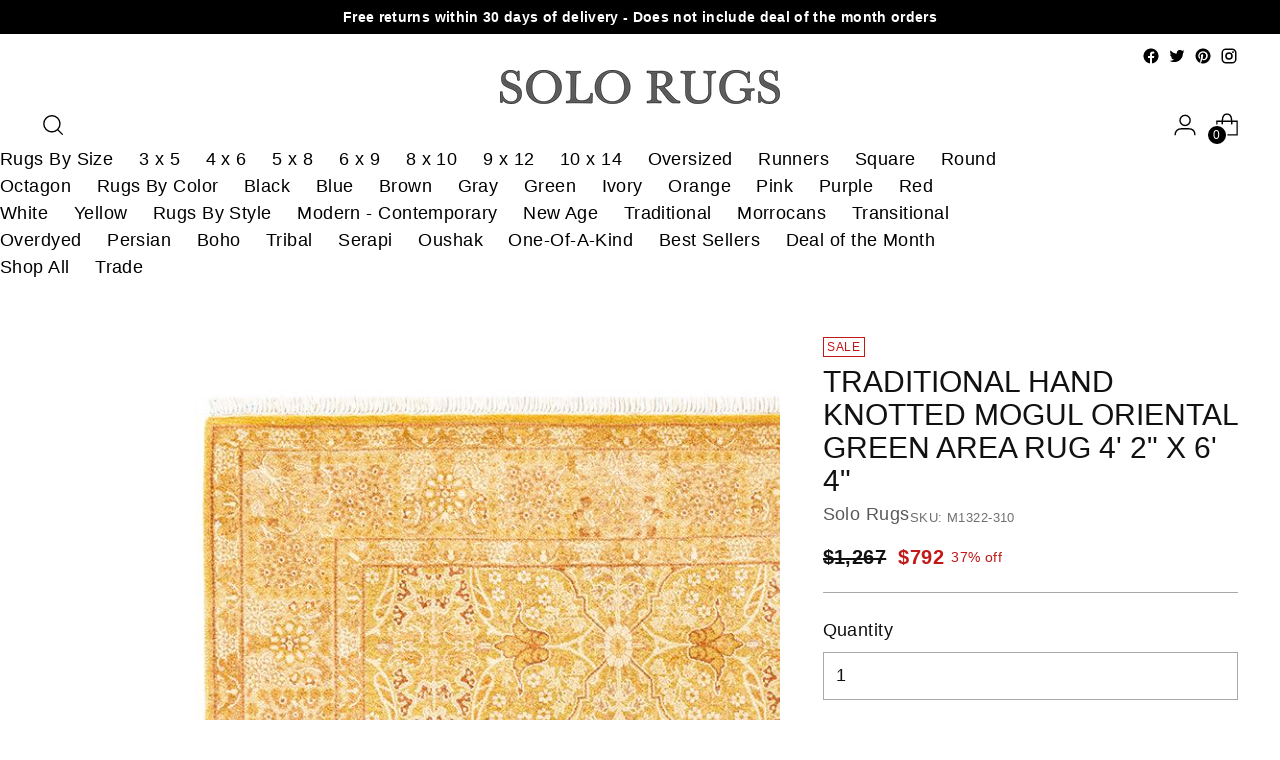

--- FILE ---
content_type: text/html; charset=utf-8
request_url: https://www.solorugs.com/products/one-of-a-kind-m1322-310
body_size: 91189
content:
<!doctype html>

<!--
  ___                 ___           ___           ___
       /  /\                     /__/\         /  /\         /  /\
      /  /:/_                    \  \:\       /  /:/        /  /::\
     /  /:/ /\  ___     ___       \  \:\     /  /:/        /  /:/\:\
    /  /:/ /:/ /__/\   /  /\  ___  \  \:\   /  /:/  ___   /  /:/  \:\
   /__/:/ /:/  \  \:\ /  /:/ /__/\  \__\:\ /__/:/  /  /\ /__/:/ \__\:\
   \  \:\/:/    \  \:\  /:/  \  \:\ /  /:/ \  \:\ /  /:/ \  \:\ /  /:/
    \  \::/      \  \:\/:/    \  \:\  /:/   \  \:\  /:/   \  \:\  /:/
     \  \:\       \  \::/      \  \:\/:/     \  \:\/:/     \  \:\/:/
      \  \:\       \__\/        \  \::/       \  \::/       \  \::/
       \__\/                     \__\/         \__\/         \__\/

  --------------------------------------------------------------------
  #  Stiletto v2.2.2
  #  Documentation: https://fluorescent.co/help/stiletto/
  #  Purchase: https://themes.shopify.com/themes/stiletto/
  #  A product by Fluorescent: https://fluorescent.co/
  --------------------------------------------------------------------
-->

<html class="no-js" lang="en" style="--announcement-height: 1px;">
  <head>
    <meta name="google-site-verification" content="IEUrzD_oLXweHaPkoRRBp3JiaJA2CNwvNPxrN0m2da4" />
    <meta charset="UTF-8">
    <meta http-equiv="X-UA-Compatible" content="IE=edge,chrome=1">
    <meta name="viewport" content="width=device-width,initial-scale=1"><link rel="shortcut icon" href="//www.solorugs.com/cdn/shop/files/solo_rugs_logo_final.png?crop=center&height=32&v=1693057224&width=32" type="image/png">




  <meta name="description" content="With understated palettes and allover designs, the rugs in the Mogul Collection will bring timeless sophistication to any room. Influenced by a spectrum of Turkish, Indian, and Persian designs, the artisans who handweave these wool rugs imbue craftsmanship and enduring traditions into every piece. Material : 100% Made of Wool">


    





  
  
  
  
  




<meta property="og:url" content="https://www.solorugs.com/products/one-of-a-kind-m1322-310">
<meta property="og:site_name" content="Solo Rugs">
<meta property="og:type" content="product">
<meta property="og:title" content="Traditional Hand Knotted Mogul Oriental Green Area Rug 4&#39; 2&quot; x 6&#39; 4&quot;">
<meta property="og:description" content="With understated palettes and allover designs, the rugs in the Mogul Collection will bring timeless sophistication to any room. Influenced by a spectrum of Turkish, Indian, and Persian designs, the artisans who handweave these wool rugs imbue craftsmanship and enduring traditions into every piece. Material : 100% Made of Wool">
<meta property="og:image" content="http://www.solorugs.com/cdn/shop/products/M1322-310.jpg?v=1694074240&width=1024">
<meta property="og:image:secure_url" content="https://www.solorugs.com/cdn/shop/products/M1322-310.jpg?v=1694074240&width=1024">
<meta property="og:price:amount" content="792">
<meta property="og:price:currency" content="USD">

<meta name="twitter:title" content="Traditional Hand Knotted Mogul Oriental Green Area Rug 4&#39; 2&quot; x 6&#39; 4&quot;">
<meta name="twitter:description" content="With understated palettes and allover designs, the rugs in the Mogul Collection will bring timeless sophistication to any room. Influenced by a spectrum of Turkish, Indian, and Persian designs, the artisans who handweave these wool rugs imbue craftsmanship and enduring traditions into every piece. Material : 100% Made of Wool">
<meta name="twitter:card" content="summary_large_image">
<meta name="twitter:image" content="https://www.solorugs.com/cdn/shop/products/M1322-310.jpg?v=1694074240&width=1024">
<meta name="twitter:image:width" content="480">
<meta name="twitter:image:height" content="480">

<style>
  #fv-loading-icon {
    visibility: visible;
    position: absolute;
    display: flex;
    justify-content: center;
    align-items: center;
    font-family: system-ui, sans-serif;
    font-size: 190vw;
    line-height: 1;
    word-wrap: break-word;
    top: 0;
    left: 0;
    margin: 0;
    text-decoration: none;
    filter: none;
    transition: all 0s;
    transform: none;
    width: 99vw;
    height: 99vh;
    max-width: 99vw;
    max-height: 99vh;
    pointer-events: none;
    z-index: -99;
    overflow: hidden;
    opacity: 0.0001;
  }
</style>
<div id="fv-loading-icon">🔄</div>

<link rel="preload" href="https://cdn.shopify.com/s/files/1/0693/0287/8457/files/preload_asset.js" as="script"> 
<script src="//cdn.shopify.com/s/files/1/0693/0287/8457/files/preload_asset.js" type="text/javascript"></script>  
<style>.async-hide { opacity: 0 !important} </style> <script>(function(a,s,y,n,c,h,i,d,e){s.className+=' '+y;h.start=1*new Date;h.end=i=function(){s.className=s.className.replace(RegExp(' ?'+y),'')};(a[n]=a[n]||[]).hide=h;setTimeout(function(){i();h.end=null},c);h.timeout=c; })(window,document.documentElement,'async-hide','dataLayer',100, {'GTM-XXXXXX':true});</script> 

<link rel="preload" href="//cdn.shopify.com/s/files/1/0693/0287/8457/files/global-script.js" as="script"> <script src="//cdn.shopify.com/s/files/1/0693/0287/8457/files/global-script.js" type="text/javascript"></script>




    	<!-- Added by AVADA SEO Suite -->
	<script>
  const avadaLightJsExclude = ['cdn.nfcube.com', 'assets/ecom.js', 'variant-title-king', 'linked_options_variants', 'smile-loader.js', 'smart-product-filter-search', 'rivo-loyalty-referrals', 'avada-cookie-consent', 'consentmo-gdpr', 'quinn', 'pandectes'];
  const avadaLightJsInclude = ['https://www.googletagmanager.com/', 'https://connect.facebook.net/', 'https://business-api.tiktok.com/', 'https://static.klaviyo.com/'];
  window.AVADA_SPEED_BLACKLIST = avadaLightJsInclude.map(item => new RegExp(item, 'i'));
  window.AVADA_SPEED_WHITELIST = avadaLightJsExclude.map(item => new RegExp(item, 'i'));
</script>

<script>
  const isSpeedUpEnable = !1751527857134 || Date.now() < 1751527857134;
  if (isSpeedUpEnable) {
    const avadaSpeedUp=1;
    if(isSpeedUpEnable) {
  function _0x55aa(_0x575858,_0x2fd0be){const _0x30a92f=_0x1cb5();return _0x55aa=function(_0x4e8b41,_0xcd1690){_0x4e8b41=_0x4e8b41-(0xb5e+0xd*0x147+-0x1b1a);let _0x1c09f7=_0x30a92f[_0x4e8b41];return _0x1c09f7;},_0x55aa(_0x575858,_0x2fd0be);}(function(_0x4ad4dc,_0x42545f){const _0x5c7741=_0x55aa,_0x323f4d=_0x4ad4dc();while(!![]){try{const _0x588ea5=parseInt(_0x5c7741(0x10c))/(0xb6f+-0x1853+0xce5)*(-parseInt(_0x5c7741(0x157))/(-0x2363*0x1+0x1dd4+0x591*0x1))+-parseInt(_0x5c7741(0x171))/(0x269b+-0xeb+-0xf*0x283)*(parseInt(_0x5c7741(0x116))/(0x2e1+0x1*0x17b3+-0x110*0x19))+-parseInt(_0x5c7741(0x147))/(-0x1489+-0x312*0x6+0x26fa*0x1)+-parseInt(_0x5c7741(0xfa))/(-0x744+0x1*0xb5d+-0x413)*(-parseInt(_0x5c7741(0x102))/(-0x1e87+0x9e*-0x16+0x2c22))+parseInt(_0x5c7741(0x136))/(0x1e2d+0x1498+-0x1a3*0x1f)+parseInt(_0x5c7741(0x16e))/(0x460+0x1d96+0x3*-0xb4f)*(-parseInt(_0x5c7741(0xe3))/(-0x9ca+-0x1*-0x93f+0x1*0x95))+parseInt(_0x5c7741(0xf8))/(-0x1f73*0x1+0x6*-0x510+0x3dde);if(_0x588ea5===_0x42545f)break;else _0x323f4d['push'](_0x323f4d['shift']());}catch(_0x5d6d7e){_0x323f4d['push'](_0x323f4d['shift']());}}}(_0x1cb5,-0x193549+0x5dc3*-0x31+-0x2f963*-0x13),(function(){const _0x5cb2b4=_0x55aa,_0x23f9e9={'yXGBq':function(_0x237aef,_0x385938){return _0x237aef!==_0x385938;},'XduVF':function(_0x21018d,_0x56ff60){return _0x21018d===_0x56ff60;},'RChnz':_0x5cb2b4(0xf4)+_0x5cb2b4(0xe9)+_0x5cb2b4(0x14a),'TAsuR':function(_0xe21eca,_0x33e114){return _0xe21eca%_0x33e114;},'EvLYw':function(_0x1326ad,_0x261d04){return _0x1326ad!==_0x261d04;},'nnhAQ':_0x5cb2b4(0x107),'swpMF':_0x5cb2b4(0x16d),'plMMu':_0x5cb2b4(0xe8)+_0x5cb2b4(0x135),'PqBPA':function(_0x2ba85c,_0x35b541){return _0x2ba85c<_0x35b541;},'NKPCA':_0x5cb2b4(0xfc),'TINqh':function(_0x4116e3,_0x3ffd02,_0x2c8722){return _0x4116e3(_0x3ffd02,_0x2c8722);},'BAueN':_0x5cb2b4(0x120),'NgloT':_0x5cb2b4(0x14c),'ThSSU':function(_0xeb212a,_0x4341c1){return _0xeb212a+_0x4341c1;},'lDDHN':function(_0x4a1a48,_0x45ebfb){return _0x4a1a48 instanceof _0x45ebfb;},'toAYB':function(_0xcf0fa9,_0xf5fa6a){return _0xcf0fa9 instanceof _0xf5fa6a;},'VMiyW':function(_0x5300e4,_0x44e0f4){return _0x5300e4(_0x44e0f4);},'iyhbw':_0x5cb2b4(0x119),'zuWfR':function(_0x19c3e4,_0x4ee6e8){return _0x19c3e4<_0x4ee6e8;},'vEmrv':function(_0xd798cf,_0x5ea2dd){return _0xd798cf!==_0x5ea2dd;},'yxERj':function(_0x24b03b,_0x5aa292){return _0x24b03b||_0x5aa292;},'MZpwM':_0x5cb2b4(0x110)+_0x5cb2b4(0x109)+'pt','IeUHK':function(_0x5a4c7e,_0x2edf70){return _0x5a4c7e-_0x2edf70;},'Idvge':function(_0x3b526e,_0x36b469){return _0x3b526e<_0x36b469;},'qRwfm':_0x5cb2b4(0x16b)+_0x5cb2b4(0xf1),'CvXDN':function(_0x4b4208,_0x1db216){return _0x4b4208<_0x1db216;},'acPIM':function(_0x7d44b7,_0x3020d2){return _0x7d44b7(_0x3020d2);},'MyLMO':function(_0x22d4b2,_0xe7a6a0){return _0x22d4b2<_0xe7a6a0;},'boDyh':function(_0x176992,_0x346381,_0xab7fc){return _0x176992(_0x346381,_0xab7fc);},'ZANXD':_0x5cb2b4(0x10f)+_0x5cb2b4(0x12a)+_0x5cb2b4(0x142),'CXwRZ':_0x5cb2b4(0x123)+_0x5cb2b4(0x15f),'AuMHM':_0x5cb2b4(0x161),'KUuFZ':_0x5cb2b4(0xe6),'MSwtw':_0x5cb2b4(0x13a),'ERvPB':_0x5cb2b4(0x134),'ycTDj':_0x5cb2b4(0x15b),'Tvhir':_0x5cb2b4(0x154)},_0x469be1=_0x23f9e9[_0x5cb2b4(0x153)],_0x36fe07={'blacklist':window[_0x5cb2b4(0x11f)+_0x5cb2b4(0x115)+'T'],'whitelist':window[_0x5cb2b4(0x11f)+_0x5cb2b4(0x13e)+'T']},_0x26516a={'blacklisted':[]},_0x34e4a6=(_0x2be2f5,_0x25b3b2)=>{const _0x80dd2=_0x5cb2b4;if(_0x2be2f5&&(!_0x25b3b2||_0x23f9e9[_0x80dd2(0x13b)](_0x25b3b2,_0x469be1))&&(!_0x36fe07[_0x80dd2(0x170)]||_0x36fe07[_0x80dd2(0x170)][_0x80dd2(0x151)](_0xa5c7cf=>_0xa5c7cf[_0x80dd2(0x12b)](_0x2be2f5)))&&(!_0x36fe07[_0x80dd2(0x165)]||_0x36fe07[_0x80dd2(0x165)][_0x80dd2(0x156)](_0x4e2570=>!_0x4e2570[_0x80dd2(0x12b)](_0x2be2f5)))&&_0x23f9e9[_0x80dd2(0xf7)](avadaSpeedUp,0x5*0x256+-0x1*0x66c+-0x542+0.5)&&_0x2be2f5[_0x80dd2(0x137)](_0x23f9e9[_0x80dd2(0xe7)])){const _0x413c89=_0x2be2f5[_0x80dd2(0x16c)];return _0x23f9e9[_0x80dd2(0xf7)](_0x23f9e9[_0x80dd2(0x11e)](_0x413c89,-0x1deb*-0x1+0xf13+-0x2cfc),0x1176+-0x78b*0x5+0x1441);}return _0x2be2f5&&(!_0x25b3b2||_0x23f9e9[_0x80dd2(0xed)](_0x25b3b2,_0x469be1))&&(!_0x36fe07[_0x80dd2(0x170)]||_0x36fe07[_0x80dd2(0x170)][_0x80dd2(0x151)](_0x3d689d=>_0x3d689d[_0x80dd2(0x12b)](_0x2be2f5)))&&(!_0x36fe07[_0x80dd2(0x165)]||_0x36fe07[_0x80dd2(0x165)][_0x80dd2(0x156)](_0x26a7b3=>!_0x26a7b3[_0x80dd2(0x12b)](_0x2be2f5)));},_0x11462f=function(_0x42927f){const _0x346823=_0x5cb2b4,_0x5426ae=_0x42927f[_0x346823(0x159)+'te'](_0x23f9e9[_0x346823(0x14e)]);return _0x36fe07[_0x346823(0x170)]&&_0x36fe07[_0x346823(0x170)][_0x346823(0x156)](_0x107b0d=>!_0x107b0d[_0x346823(0x12b)](_0x5426ae))||_0x36fe07[_0x346823(0x165)]&&_0x36fe07[_0x346823(0x165)][_0x346823(0x151)](_0x1e7160=>_0x1e7160[_0x346823(0x12b)](_0x5426ae));},_0x39299f=new MutationObserver(_0x45c995=>{const _0x21802a=_0x5cb2b4,_0x3bc801={'mafxh':function(_0x6f9c57,_0x229989){const _0x9d39b1=_0x55aa;return _0x23f9e9[_0x9d39b1(0xf7)](_0x6f9c57,_0x229989);},'SrchE':_0x23f9e9[_0x21802a(0xe2)],'pvjbV':_0x23f9e9[_0x21802a(0xf6)]};for(let _0x333494=-0x7d7+-0x893+0x106a;_0x23f9e9[_0x21802a(0x158)](_0x333494,_0x45c995[_0x21802a(0x16c)]);_0x333494++){const {addedNodes:_0x1b685b}=_0x45c995[_0x333494];for(let _0x2f087=0x1f03+0x84b+0x1*-0x274e;_0x23f9e9[_0x21802a(0x158)](_0x2f087,_0x1b685b[_0x21802a(0x16c)]);_0x2f087++){const _0x4e5bac=_0x1b685b[_0x2f087];if(_0x23f9e9[_0x21802a(0xf7)](_0x4e5bac[_0x21802a(0x121)],-0x1f3a+-0x1*0x1b93+-0x3*-0x139a)&&_0x23f9e9[_0x21802a(0xf7)](_0x4e5bac[_0x21802a(0x152)],_0x23f9e9[_0x21802a(0xe0)])){const _0x5d9a67=_0x4e5bac[_0x21802a(0x107)],_0x3fb522=_0x4e5bac[_0x21802a(0x16d)];if(_0x23f9e9[_0x21802a(0x103)](_0x34e4a6,_0x5d9a67,_0x3fb522)){_0x26516a[_0x21802a(0x160)+'d'][_0x21802a(0x128)]([_0x4e5bac,_0x4e5bac[_0x21802a(0x16d)]]),_0x4e5bac[_0x21802a(0x16d)]=_0x469be1;const _0x1e52da=function(_0x2c95ff){const _0x359b13=_0x21802a;if(_0x3bc801[_0x359b13(0x118)](_0x4e5bac[_0x359b13(0x159)+'te'](_0x3bc801[_0x359b13(0x166)]),_0x469be1))_0x2c95ff[_0x359b13(0x112)+_0x359b13(0x150)]();_0x4e5bac[_0x359b13(0xec)+_0x359b13(0x130)](_0x3bc801[_0x359b13(0xe4)],_0x1e52da);};_0x4e5bac[_0x21802a(0x12d)+_0x21802a(0x163)](_0x23f9e9[_0x21802a(0xf6)],_0x1e52da),_0x4e5bac[_0x21802a(0x12c)+_0x21802a(0x131)]&&_0x4e5bac[_0x21802a(0x12c)+_0x21802a(0x131)][_0x21802a(0x11a)+'d'](_0x4e5bac);}}}}});_0x39299f[_0x5cb2b4(0x105)](document[_0x5cb2b4(0x10b)+_0x5cb2b4(0x16a)],{'childList':!![],'subtree':!![]});const _0x2910a9=/[|\\{}()\[\]^$+*?.]/g,_0xa9f173=function(..._0x1baa33){const _0x3053cc=_0x5cb2b4,_0x2e6f61={'mMWha':function(_0x158c76,_0x5c404b){const _0x25a05c=_0x55aa;return _0x23f9e9[_0x25a05c(0xf7)](_0x158c76,_0x5c404b);},'BXirI':_0x23f9e9[_0x3053cc(0x141)],'COGok':function(_0x421bf7,_0x55453a){const _0x4fd417=_0x3053cc;return _0x23f9e9[_0x4fd417(0x167)](_0x421bf7,_0x55453a);},'XLSAp':function(_0x193984,_0x35c446){const _0x5bbecf=_0x3053cc;return _0x23f9e9[_0x5bbecf(0xed)](_0x193984,_0x35c446);},'EygRw':function(_0xfbb69c,_0x21b15d){const _0xe5c840=_0x3053cc;return _0x23f9e9[_0xe5c840(0x104)](_0xfbb69c,_0x21b15d);},'xZuNx':_0x23f9e9[_0x3053cc(0x139)],'SBUaW':function(_0x5739bf,_0x2c2fab){const _0x42cbb1=_0x3053cc;return _0x23f9e9[_0x42cbb1(0x172)](_0x5739bf,_0x2c2fab);},'EAoTR':function(_0x123b29,_0x5b29bf){const _0x2828d2=_0x3053cc;return _0x23f9e9[_0x2828d2(0x11d)](_0x123b29,_0x5b29bf);},'cdYdq':_0x23f9e9[_0x3053cc(0x14e)],'WzJcf':_0x23f9e9[_0x3053cc(0xe2)],'nytPK':function(_0x53f733,_0x4ad021){const _0x4f0333=_0x3053cc;return _0x23f9e9[_0x4f0333(0x148)](_0x53f733,_0x4ad021);},'oUrHG':_0x23f9e9[_0x3053cc(0x14d)],'dnxjX':function(_0xed6b5f,_0x573f55){const _0x57aa03=_0x3053cc;return _0x23f9e9[_0x57aa03(0x15a)](_0xed6b5f,_0x573f55);}};_0x23f9e9[_0x3053cc(0x15d)](_0x1baa33[_0x3053cc(0x16c)],-0x1a3*-0x9+-0xf9*0xb+-0x407*0x1)?(_0x36fe07[_0x3053cc(0x170)]=[],_0x36fe07[_0x3053cc(0x165)]=[]):(_0x36fe07[_0x3053cc(0x170)]&&(_0x36fe07[_0x3053cc(0x170)]=_0x36fe07[_0x3053cc(0x170)][_0x3053cc(0x106)](_0xa8e001=>_0x1baa33[_0x3053cc(0x156)](_0x4a8a28=>{const _0x2e425b=_0x3053cc;if(_0x2e6f61[_0x2e425b(0x111)](typeof _0x4a8a28,_0x2e6f61[_0x2e425b(0x155)]))return!_0xa8e001[_0x2e425b(0x12b)](_0x4a8a28);else{if(_0x2e6f61[_0x2e425b(0xeb)](_0x4a8a28,RegExp))return _0x2e6f61[_0x2e425b(0x145)](_0xa8e001[_0x2e425b(0xdf)](),_0x4a8a28[_0x2e425b(0xdf)]());}}))),_0x36fe07[_0x3053cc(0x165)]&&(_0x36fe07[_0x3053cc(0x165)]=[..._0x36fe07[_0x3053cc(0x165)],..._0x1baa33[_0x3053cc(0xff)](_0x4e4c02=>{const _0x7c755c=_0x3053cc;if(_0x23f9e9[_0x7c755c(0xf7)](typeof _0x4e4c02,_0x23f9e9[_0x7c755c(0x141)])){const _0x932437=_0x4e4c02[_0x7c755c(0xea)](_0x2910a9,_0x23f9e9[_0x7c755c(0x16f)]),_0x34e686=_0x23f9e9[_0x7c755c(0xf0)](_0x23f9e9[_0x7c755c(0xf0)]('.*',_0x932437),'.*');if(_0x36fe07[_0x7c755c(0x165)][_0x7c755c(0x156)](_0x21ef9a=>_0x21ef9a[_0x7c755c(0xdf)]()!==_0x34e686[_0x7c755c(0xdf)]()))return new RegExp(_0x34e686);}else{if(_0x23f9e9[_0x7c755c(0x117)](_0x4e4c02,RegExp)){if(_0x36fe07[_0x7c755c(0x165)][_0x7c755c(0x156)](_0x5a3f09=>_0x5a3f09[_0x7c755c(0xdf)]()!==_0x4e4c02[_0x7c755c(0xdf)]()))return _0x4e4c02;}}return null;})[_0x3053cc(0x106)](Boolean)]));const _0x3eeb55=document[_0x3053cc(0x11b)+_0x3053cc(0x10e)](_0x23f9e9[_0x3053cc(0xf0)](_0x23f9e9[_0x3053cc(0xf0)](_0x23f9e9[_0x3053cc(0x122)],_0x469be1),'"]'));for(let _0xf831f7=-0x21aa+-0x1793+0x393d*0x1;_0x23f9e9[_0x3053cc(0x14b)](_0xf831f7,_0x3eeb55[_0x3053cc(0x16c)]);_0xf831f7++){const _0x5868cb=_0x3eeb55[_0xf831f7];_0x23f9e9[_0x3053cc(0x132)](_0x11462f,_0x5868cb)&&(_0x26516a[_0x3053cc(0x160)+'d'][_0x3053cc(0x128)]([_0x5868cb,_0x23f9e9[_0x3053cc(0x14d)]]),_0x5868cb[_0x3053cc(0x12c)+_0x3053cc(0x131)][_0x3053cc(0x11a)+'d'](_0x5868cb));}let _0xdf8cd0=-0x17da+0x2461+-0xc87*0x1;[..._0x26516a[_0x3053cc(0x160)+'d']][_0x3053cc(0x10d)](([_0x226aeb,_0x33eaa7],_0xe33bca)=>{const _0x2aa7bf=_0x3053cc;if(_0x2e6f61[_0x2aa7bf(0x143)](_0x11462f,_0x226aeb)){const _0x41da0d=document[_0x2aa7bf(0x11c)+_0x2aa7bf(0x131)](_0x2e6f61[_0x2aa7bf(0x127)]);for(let _0x6784c7=0xd7b+-0xaa5+-0x2d6;_0x2e6f61[_0x2aa7bf(0x164)](_0x6784c7,_0x226aeb[_0x2aa7bf(0xe5)][_0x2aa7bf(0x16c)]);_0x6784c7++){const _0x4ca758=_0x226aeb[_0x2aa7bf(0xe5)][_0x6784c7];_0x2e6f61[_0x2aa7bf(0x12f)](_0x4ca758[_0x2aa7bf(0x133)],_0x2e6f61[_0x2aa7bf(0x13f)])&&_0x2e6f61[_0x2aa7bf(0x145)](_0x4ca758[_0x2aa7bf(0x133)],_0x2e6f61[_0x2aa7bf(0x100)])&&_0x41da0d[_0x2aa7bf(0xe1)+'te'](_0x4ca758[_0x2aa7bf(0x133)],_0x226aeb[_0x2aa7bf(0xe5)][_0x6784c7][_0x2aa7bf(0x12e)]);}_0x41da0d[_0x2aa7bf(0xe1)+'te'](_0x2e6f61[_0x2aa7bf(0x13f)],_0x226aeb[_0x2aa7bf(0x107)]),_0x41da0d[_0x2aa7bf(0xe1)+'te'](_0x2e6f61[_0x2aa7bf(0x100)],_0x2e6f61[_0x2aa7bf(0x101)](_0x33eaa7,_0x2e6f61[_0x2aa7bf(0x126)])),document[_0x2aa7bf(0x113)][_0x2aa7bf(0x146)+'d'](_0x41da0d),_0x26516a[_0x2aa7bf(0x160)+'d'][_0x2aa7bf(0x162)](_0x2e6f61[_0x2aa7bf(0x13d)](_0xe33bca,_0xdf8cd0),-0x105d*0x2+0x1*-0xeaa+0x2f65),_0xdf8cd0++;}}),_0x36fe07[_0x3053cc(0x170)]&&_0x23f9e9[_0x3053cc(0xf3)](_0x36fe07[_0x3053cc(0x170)][_0x3053cc(0x16c)],0x10f2+-0x1a42+0x951)&&_0x39299f[_0x3053cc(0x15c)]();},_0x4c2397=document[_0x5cb2b4(0x11c)+_0x5cb2b4(0x131)],_0x573f89={'src':Object[_0x5cb2b4(0x14f)+_0x5cb2b4(0xfd)+_0x5cb2b4(0x144)](HTMLScriptElement[_0x5cb2b4(0xf9)],_0x23f9e9[_0x5cb2b4(0x14e)]),'type':Object[_0x5cb2b4(0x14f)+_0x5cb2b4(0xfd)+_0x5cb2b4(0x144)](HTMLScriptElement[_0x5cb2b4(0xf9)],_0x23f9e9[_0x5cb2b4(0xe2)])};document[_0x5cb2b4(0x11c)+_0x5cb2b4(0x131)]=function(..._0x4db605){const _0x1480b5=_0x5cb2b4,_0x3a6982={'KNNxG':function(_0x32fa39,_0x2a57e4,_0x3cc08f){const _0x5ead12=_0x55aa;return _0x23f9e9[_0x5ead12(0x169)](_0x32fa39,_0x2a57e4,_0x3cc08f);}};if(_0x23f9e9[_0x1480b5(0x13b)](_0x4db605[-0x4*-0x376+0x4*0x2f+-0xe94][_0x1480b5(0x140)+'e'](),_0x23f9e9[_0x1480b5(0x139)]))return _0x4c2397[_0x1480b5(0x114)](document)(..._0x4db605);const _0x2f091d=_0x4c2397[_0x1480b5(0x114)](document)(..._0x4db605);try{Object[_0x1480b5(0xf2)+_0x1480b5(0x149)](_0x2f091d,{'src':{..._0x573f89[_0x1480b5(0x107)],'set'(_0x3ae2bc){const _0x5d6fdc=_0x1480b5;_0x3a6982[_0x5d6fdc(0x129)](_0x34e4a6,_0x3ae2bc,_0x2f091d[_0x5d6fdc(0x16d)])&&_0x573f89[_0x5d6fdc(0x16d)][_0x5d6fdc(0x10a)][_0x5d6fdc(0x125)](this,_0x469be1),_0x573f89[_0x5d6fdc(0x107)][_0x5d6fdc(0x10a)][_0x5d6fdc(0x125)](this,_0x3ae2bc);}},'type':{..._0x573f89[_0x1480b5(0x16d)],'get'(){const _0x436e9e=_0x1480b5,_0x4b63b9=_0x573f89[_0x436e9e(0x16d)][_0x436e9e(0xfb)][_0x436e9e(0x125)](this);if(_0x23f9e9[_0x436e9e(0xf7)](_0x4b63b9,_0x469be1)||_0x23f9e9[_0x436e9e(0x103)](_0x34e4a6,this[_0x436e9e(0x107)],_0x4b63b9))return null;return _0x4b63b9;},'set'(_0x174ea3){const _0x1dff57=_0x1480b5,_0xa2fd13=_0x23f9e9[_0x1dff57(0x103)](_0x34e4a6,_0x2f091d[_0x1dff57(0x107)],_0x2f091d[_0x1dff57(0x16d)])?_0x469be1:_0x174ea3;_0x573f89[_0x1dff57(0x16d)][_0x1dff57(0x10a)][_0x1dff57(0x125)](this,_0xa2fd13);}}}),_0x2f091d[_0x1480b5(0xe1)+'te']=function(_0x5b0870,_0x8c60d5){const _0xab22d4=_0x1480b5;if(_0x23f9e9[_0xab22d4(0xf7)](_0x5b0870,_0x23f9e9[_0xab22d4(0xe2)])||_0x23f9e9[_0xab22d4(0xf7)](_0x5b0870,_0x23f9e9[_0xab22d4(0x14e)]))_0x2f091d[_0x5b0870]=_0x8c60d5;else HTMLScriptElement[_0xab22d4(0xf9)][_0xab22d4(0xe1)+'te'][_0xab22d4(0x125)](_0x2f091d,_0x5b0870,_0x8c60d5);};}catch(_0x5a9461){console[_0x1480b5(0x168)](_0x23f9e9[_0x1480b5(0xef)],_0x5a9461);}return _0x2f091d;};const _0x5883c5=[_0x23f9e9[_0x5cb2b4(0xfe)],_0x23f9e9[_0x5cb2b4(0x13c)],_0x23f9e9[_0x5cb2b4(0xf5)],_0x23f9e9[_0x5cb2b4(0x15e)],_0x23f9e9[_0x5cb2b4(0x138)],_0x23f9e9[_0x5cb2b4(0x124)]],_0x4ab8d2=_0x5883c5[_0x5cb2b4(0xff)](_0x439d08=>{return{'type':_0x439d08,'listener':()=>_0xa9f173(),'options':{'passive':!![]}};});_0x4ab8d2[_0x5cb2b4(0x10d)](_0x4d3535=>{const _0x3882ab=_0x5cb2b4;document[_0x3882ab(0x12d)+_0x3882ab(0x163)](_0x4d3535[_0x3882ab(0x16d)],_0x4d3535[_0x3882ab(0xee)],_0x4d3535[_0x3882ab(0x108)]);});}()));function _0x1cb5(){const _0x15f8e0=['ault','some','tagName','CXwRZ','wheel','BXirI','every','6lYvYYX','PqBPA','getAttribu','IeUHK','touchstart','disconnect','Idvge','ERvPB','/blocked','blackliste','keydown','splice','stener','SBUaW','whitelist','SrchE','toAYB','warn','boDyh','ement','script[typ','length','type','346347wGqEBH','NgloT','blacklist','33OVoYHk','zuWfR','toString','NKPCA','setAttribu','swpMF','230EEqEiq','pvjbV','attributes','mousemove','RChnz','beforescri','y.com/exte','replace','COGok','removeEven','EvLYw','listener','ZANXD','ThSSU','e="','defineProp','MyLMO','cdn.shopif','MSwtw','plMMu','XduVF','22621984JRJQxz','prototype','8818116NVbcZr','get','SCRIPT','ertyDescri','AuMHM','map','WzJcf','nytPK','7kiZatp','TINqh','VMiyW','observe','filter','src','options','n/javascri','set','documentEl','478083wuqgQV','forEach','torAll','Avada cann','applicatio','mMWha','preventDef','head','bind','D_BLACKLIS','75496skzGVx','lDDHN','mafxh','script','removeChil','querySelec','createElem','vEmrv','TAsuR','AVADA_SPEE','string','nodeType','qRwfm','javascript','Tvhir','call','oUrHG','xZuNx','push','KNNxG','ot lazy lo','test','parentElem','addEventLi','value','EAoTR','tListener','ent','acPIM','name','touchmove','ptexecute','6968312SmqlIb','includes','ycTDj','iyhbw','touchend','yXGBq','KUuFZ','dnxjX','D_WHITELIS','cdYdq','toLowerCas','BAueN','ad script','EygRw','ptor','XLSAp','appendChil','4975500NoPAFA','yxERj','erties','nsions','CvXDN','\$&','MZpwM','nnhAQ','getOwnProp'];_0x1cb5=function(){return _0x15f8e0;};return _0x1cb5();}
}
    class LightJsLoader{constructor(e){this.jQs=[],this.listener=this.handleListener.bind(this,e),this.scripts=["default","defer","async"].reduce(((e,t)=>({...e,[t]:[]})),{});const t=this;e.forEach((e=>window.addEventListener(e,t.listener,{passive:!0})))}handleListener(e){const t=this;return e.forEach((e=>window.removeEventListener(e,t.listener))),"complete"===document.readyState?this.handleDOM():document.addEventListener("readystatechange",(e=>{if("complete"===e.target.readyState)return setTimeout(t.handleDOM.bind(t),1)}))}async handleDOM(){this.suspendEvent(),this.suspendJQuery(),this.findScripts(),this.preloadScripts();for(const e of Object.keys(this.scripts))await this.replaceScripts(this.scripts[e]);for(const e of["DOMContentLoaded","readystatechange"])await this.requestRepaint(),document.dispatchEvent(new Event("lightJS-"+e));document.lightJSonreadystatechange&&document.lightJSonreadystatechange();for(const e of["DOMContentLoaded","load"])await this.requestRepaint(),window.dispatchEvent(new Event("lightJS-"+e));await this.requestRepaint(),window.lightJSonload&&window.lightJSonload(),await this.requestRepaint(),this.jQs.forEach((e=>e(window).trigger("lightJS-jquery-load"))),window.dispatchEvent(new Event("lightJS-pageshow")),await this.requestRepaint(),window.lightJSonpageshow&&window.lightJSonpageshow()}async requestRepaint(){return new Promise((e=>requestAnimationFrame(e)))}findScripts(){document.querySelectorAll("script[type=lightJs]").forEach((e=>{e.hasAttribute("src")?e.hasAttribute("async")&&e.async?this.scripts.async.push(e):e.hasAttribute("defer")&&e.defer?this.scripts.defer.push(e):this.scripts.default.push(e):this.scripts.default.push(e)}))}preloadScripts(){const e=this,t=Object.keys(this.scripts).reduce(((t,n)=>[...t,...e.scripts[n]]),[]),n=document.createDocumentFragment();t.forEach((e=>{const t=e.getAttribute("src");if(!t)return;const s=document.createElement("link");s.href=t,s.rel="preload",s.as="script",n.appendChild(s)})),document.head.appendChild(n)}async replaceScripts(e){let t;for(;t=e.shift();)await this.requestRepaint(),new Promise((e=>{const n=document.createElement("script");[...t.attributes].forEach((e=>{"type"!==e.nodeName&&n.setAttribute(e.nodeName,e.nodeValue)})),t.hasAttribute("src")?(n.addEventListener("load",e),n.addEventListener("error",e)):(n.text=t.text,e()),t.parentNode.replaceChild(n,t)}))}suspendEvent(){const e={};[{obj:document,name:"DOMContentLoaded"},{obj:window,name:"DOMContentLoaded"},{obj:window,name:"load"},{obj:window,name:"pageshow"},{obj:document,name:"readystatechange"}].map((t=>function(t,n){function s(n){return e[t].list.indexOf(n)>=0?"lightJS-"+n:n}e[t]||(e[t]={list:[n],add:t.addEventListener,remove:t.removeEventListener},t.addEventListener=(...n)=>{n[0]=s(n[0]),e[t].add.apply(t,n)},t.removeEventListener=(...n)=>{n[0]=s(n[0]),e[t].remove.apply(t,n)})}(t.obj,t.name))),[{obj:document,name:"onreadystatechange"},{obj:window,name:"onpageshow"}].map((e=>function(e,t){let n=e[t];Object.defineProperty(e,t,{get:()=>n||function(){},set:s=>{e["lightJS"+t]=n=s}})}(e.obj,e.name)))}suspendJQuery(){const e=this;let t=window.jQuery;Object.defineProperty(window,"jQuery",{get:()=>t,set(n){if(!n||!n.fn||!e.jQs.includes(n))return void(t=n);n.fn.ready=n.fn.init.prototype.ready=e=>{e.bind(document)(n)};const s=n.fn.on;n.fn.on=n.fn.init.prototype.on=function(...e){if(window!==this[0])return s.apply(this,e),this;const t=e=>e.split(" ").map((e=>"load"===e||0===e.indexOf("load.")?"lightJS-jquery-load":e)).join(" ");return"string"==typeof e[0]||e[0]instanceof String?(e[0]=t(e[0]),s.apply(this,e),this):("object"==typeof e[0]&&Object.keys(e[0]).forEach((n=>{delete Object.assign(e[0],{[t(n)]:e[0][n]})[n]})),s.apply(this,e),this)},e.jQs.push(n),t=n}})}}
new LightJsLoader(["keydown","mousemove","touchend","touchmove","touchstart","wheel"]);
  }
</script> <!-- meta basic type product --><!-- meta basic type collection --><!-- meta basic type article -->

	<!-- /Added by AVADA SEO Suite -->
  <script src="https://code.jquery.com/jquery-3.7.1.min.js" integrity="sha256-/JqT3SQfawRcv/BIHPThkBvs0OEvtFFmqPF/lYI/Cxo=" crossorigin="anonymous"></script>
<!-- starapps_core_start -->
<!-- This code is automatically managed by StarApps Studio -->
<!-- Please contact support@starapps.studio for any help -->
<!-- File location: snippets/starapps-core.liquid -->


    
<!-- starapps_core_end -->

<script src="https://assets.adobedtm.com/175f7caa2b90/f3026d7469ea/launch-630b1fc21256.min.js" async></script>

    <link rel="canonical" href="https://www.solorugs.com/products/one-of-a-kind-m1322-310">
    <link rel="preconnect" href="https://cdn.shopify.com" crossorigin><title>Traditional Hand Knotted Mogul Oriental Green Area Rug 4' 2" x 6' 4" | Solorugs.com
&ndash; Solo Rugs</title>

    <script>
  console.log('Stiletto v2.2.2 by Fluorescent');

  document.documentElement.className = document.documentElement.className.replace('no-js', '');
  if (window.matchMedia(`(prefers-reduced-motion: reduce)`) === true || window.matchMedia(`(prefers-reduced-motion: reduce)`).matches === true) {
    document.documentElement.classList.add('prefers-reduced-motion');
  } else {
    document.documentElement.classList.add('do-anim');
  }

  window.theme = {
    version: 'v2.2.2',
    themeName: 'Stiletto',
    moneyFormat: "\u003cspan class=money\u003e${{amount_no_decimals}}\u003c\/span\u003e",
    strings: {
      name: "Solo Rugs",
      accessibility: {
        play_video: "Play",
        pause_video: "Pause",
        range_lower: "Lower",
        range_upper: "Upper"
      },
      product: {
        no_shipping_rates: "Shipping rate unavailable",
        country_placeholder: "Country\/Region",
        review: "Write a review"
      },
      products: {
        product: {
          unavailable: "Unavailable",
          unitPrice: "Unit price",
          unitPriceSeparator: "per",
          sku: "SKU"
        }
      },
      cart: {
        editCartNote: "Edit order notes",
        addCartNote: "Add order notes",
        quantityError: "You have the maximum number of this product in your cart"
      },
      pagination: {
        viewing: "You’re viewing {{ of }} of {{ total }}",
        products: "products",
        results: "results"
      }
    },
    routes: {
      root: "/",
      cart: {
        base: "/cart",
        add: "/cart/add",
        change: "/cart/change",
        update: "/cart/update",
        clear: "/cart/clear",
        // Manual routes until Shopify adds support
        shipping: "/cart/shipping_rates",
      },
      // Manual routes until Shopify adds support
      products: "/products",
      productRecommendations: "/recommendations/products",
      predictive_search_url: '/search/suggest',
    },
    icons: {
      chevron: "\u003cspan class=\"icon icon-new icon-chevron \"\u003e\n  \u003csvg viewBox=\"0 0 24 24\" fill=\"none\" xmlns=\"http:\/\/www.w3.org\/2000\/svg\"\u003e\u003cpath d=\"M1.875 7.438 12 17.563 22.125 7.438\" stroke=\"currentColor\" stroke-width=\"2\"\/\u003e\u003c\/svg\u003e\n\u003c\/span\u003e\n\n",
      close: "\u003cspan class=\"icon icon-new icon-close \"\u003e\n  \u003csvg viewBox=\"0 0 24 24\" fill=\"none\" xmlns=\"http:\/\/www.w3.org\/2000\/svg\"\u003e\u003cpath d=\"M2.66 1.34 2 .68.68 2l.66.66 1.32-1.32zm18.68 21.32.66.66L23.32 22l-.66-.66-1.32 1.32zm1.32-20 .66-.66L22 .68l-.66.66 1.32 1.32zM1.34 21.34.68 22 2 23.32l.66-.66-1.32-1.32zm0-18.68 10 10 1.32-1.32-10-10-1.32 1.32zm11.32 10 10-10-1.32-1.32-10 10 1.32 1.32zm-1.32-1.32-10 10 1.32 1.32 10-10-1.32-1.32zm0 1.32 10 10 1.32-1.32-10-10-1.32 1.32z\" fill=\"currentColor\"\/\u003e\u003c\/svg\u003e\n\u003c\/span\u003e\n\n",
      zoom: "\u003cspan class=\"icon icon-new icon-zoom \"\u003e\n  \u003csvg viewBox=\"0 0 24 24\" fill=\"none\" xmlns=\"http:\/\/www.w3.org\/2000\/svg\"\u003e\u003cpath d=\"M10.3,19.71c5.21,0,9.44-4.23,9.44-9.44S15.51,.83,10.3,.83,.86,5.05,.86,10.27s4.23,9.44,9.44,9.44Z\" fill=\"none\" stroke=\"currentColor\" stroke-linecap=\"round\" stroke-miterlimit=\"10\" stroke-width=\"1.63\"\/\u003e\n          \u003cpath d=\"M5.05,10.27H15.54\" fill=\"none\" stroke=\"currentColor\" stroke-miterlimit=\"10\" stroke-width=\"1.63\"\/\u003e\n          \u003cpath class=\"cross-up\" d=\"M10.3,5.02V15.51\" fill=\"none\" stroke=\"currentColor\" stroke-miterlimit=\"10\" stroke-width=\"1.63\"\/\u003e\n          \u003cpath d=\"M16.92,16.9l6.49,6.49\" fill=\"none\" stroke=\"currentColor\" stroke-miterlimit=\"10\" stroke-width=\"1.63\"\/\u003e\u003c\/svg\u003e\n\u003c\/span\u003e\n\n"
    },
    coreData: {
      n: "Stiletto",
      v: "v2.2.2",
    }
  }

  
    window.theme.allCountryOptionTags = "\u003coption value=\"United States\" data-provinces=\"[[\u0026quot;Alabama\u0026quot;,\u0026quot;Alabama\u0026quot;],[\u0026quot;Alaska\u0026quot;,\u0026quot;Alaska\u0026quot;],[\u0026quot;American Samoa\u0026quot;,\u0026quot;American Samoa\u0026quot;],[\u0026quot;Arizona\u0026quot;,\u0026quot;Arizona\u0026quot;],[\u0026quot;Arkansas\u0026quot;,\u0026quot;Arkansas\u0026quot;],[\u0026quot;Armed Forces Americas\u0026quot;,\u0026quot;Armed Forces Americas\u0026quot;],[\u0026quot;Armed Forces Europe\u0026quot;,\u0026quot;Armed Forces Europe\u0026quot;],[\u0026quot;Armed Forces Pacific\u0026quot;,\u0026quot;Armed Forces Pacific\u0026quot;],[\u0026quot;California\u0026quot;,\u0026quot;California\u0026quot;],[\u0026quot;Colorado\u0026quot;,\u0026quot;Colorado\u0026quot;],[\u0026quot;Connecticut\u0026quot;,\u0026quot;Connecticut\u0026quot;],[\u0026quot;Delaware\u0026quot;,\u0026quot;Delaware\u0026quot;],[\u0026quot;District of Columbia\u0026quot;,\u0026quot;Washington DC\u0026quot;],[\u0026quot;Federated States of Micronesia\u0026quot;,\u0026quot;Micronesia\u0026quot;],[\u0026quot;Florida\u0026quot;,\u0026quot;Florida\u0026quot;],[\u0026quot;Georgia\u0026quot;,\u0026quot;Georgia\u0026quot;],[\u0026quot;Guam\u0026quot;,\u0026quot;Guam\u0026quot;],[\u0026quot;Hawaii\u0026quot;,\u0026quot;Hawaii\u0026quot;],[\u0026quot;Idaho\u0026quot;,\u0026quot;Idaho\u0026quot;],[\u0026quot;Illinois\u0026quot;,\u0026quot;Illinois\u0026quot;],[\u0026quot;Indiana\u0026quot;,\u0026quot;Indiana\u0026quot;],[\u0026quot;Iowa\u0026quot;,\u0026quot;Iowa\u0026quot;],[\u0026quot;Kansas\u0026quot;,\u0026quot;Kansas\u0026quot;],[\u0026quot;Kentucky\u0026quot;,\u0026quot;Kentucky\u0026quot;],[\u0026quot;Louisiana\u0026quot;,\u0026quot;Louisiana\u0026quot;],[\u0026quot;Maine\u0026quot;,\u0026quot;Maine\u0026quot;],[\u0026quot;Marshall Islands\u0026quot;,\u0026quot;Marshall Islands\u0026quot;],[\u0026quot;Maryland\u0026quot;,\u0026quot;Maryland\u0026quot;],[\u0026quot;Massachusetts\u0026quot;,\u0026quot;Massachusetts\u0026quot;],[\u0026quot;Michigan\u0026quot;,\u0026quot;Michigan\u0026quot;],[\u0026quot;Minnesota\u0026quot;,\u0026quot;Minnesota\u0026quot;],[\u0026quot;Mississippi\u0026quot;,\u0026quot;Mississippi\u0026quot;],[\u0026quot;Missouri\u0026quot;,\u0026quot;Missouri\u0026quot;],[\u0026quot;Montana\u0026quot;,\u0026quot;Montana\u0026quot;],[\u0026quot;Nebraska\u0026quot;,\u0026quot;Nebraska\u0026quot;],[\u0026quot;Nevada\u0026quot;,\u0026quot;Nevada\u0026quot;],[\u0026quot;New Hampshire\u0026quot;,\u0026quot;New Hampshire\u0026quot;],[\u0026quot;New Jersey\u0026quot;,\u0026quot;New Jersey\u0026quot;],[\u0026quot;New Mexico\u0026quot;,\u0026quot;New Mexico\u0026quot;],[\u0026quot;New York\u0026quot;,\u0026quot;New York\u0026quot;],[\u0026quot;North Carolina\u0026quot;,\u0026quot;North Carolina\u0026quot;],[\u0026quot;North Dakota\u0026quot;,\u0026quot;North Dakota\u0026quot;],[\u0026quot;Northern Mariana Islands\u0026quot;,\u0026quot;Northern Mariana Islands\u0026quot;],[\u0026quot;Ohio\u0026quot;,\u0026quot;Ohio\u0026quot;],[\u0026quot;Oklahoma\u0026quot;,\u0026quot;Oklahoma\u0026quot;],[\u0026quot;Oregon\u0026quot;,\u0026quot;Oregon\u0026quot;],[\u0026quot;Palau\u0026quot;,\u0026quot;Palau\u0026quot;],[\u0026quot;Pennsylvania\u0026quot;,\u0026quot;Pennsylvania\u0026quot;],[\u0026quot;Puerto Rico\u0026quot;,\u0026quot;Puerto Rico\u0026quot;],[\u0026quot;Rhode Island\u0026quot;,\u0026quot;Rhode Island\u0026quot;],[\u0026quot;South Carolina\u0026quot;,\u0026quot;South Carolina\u0026quot;],[\u0026quot;South Dakota\u0026quot;,\u0026quot;South Dakota\u0026quot;],[\u0026quot;Tennessee\u0026quot;,\u0026quot;Tennessee\u0026quot;],[\u0026quot;Texas\u0026quot;,\u0026quot;Texas\u0026quot;],[\u0026quot;Utah\u0026quot;,\u0026quot;Utah\u0026quot;],[\u0026quot;Vermont\u0026quot;,\u0026quot;Vermont\u0026quot;],[\u0026quot;Virgin Islands\u0026quot;,\u0026quot;U.S. Virgin Islands\u0026quot;],[\u0026quot;Virginia\u0026quot;,\u0026quot;Virginia\u0026quot;],[\u0026quot;Washington\u0026quot;,\u0026quot;Washington\u0026quot;],[\u0026quot;West Virginia\u0026quot;,\u0026quot;West Virginia\u0026quot;],[\u0026quot;Wisconsin\u0026quot;,\u0026quot;Wisconsin\u0026quot;],[\u0026quot;Wyoming\u0026quot;,\u0026quot;Wyoming\u0026quot;]]\"\u003eUnited States\u003c\/option\u003e\n\u003coption value=\"---\" data-provinces=\"[]\"\u003e---\u003c\/option\u003e\n\u003coption value=\"Afghanistan\" data-provinces=\"[]\"\u003eAfghanistan\u003c\/option\u003e\n\u003coption value=\"Aland Islands\" data-provinces=\"[]\"\u003eÅland Islands\u003c\/option\u003e\n\u003coption value=\"Albania\" data-provinces=\"[]\"\u003eAlbania\u003c\/option\u003e\n\u003coption value=\"Algeria\" data-provinces=\"[]\"\u003eAlgeria\u003c\/option\u003e\n\u003coption value=\"Andorra\" data-provinces=\"[]\"\u003eAndorra\u003c\/option\u003e\n\u003coption value=\"Angola\" data-provinces=\"[]\"\u003eAngola\u003c\/option\u003e\n\u003coption value=\"Anguilla\" data-provinces=\"[]\"\u003eAnguilla\u003c\/option\u003e\n\u003coption value=\"Antigua And Barbuda\" data-provinces=\"[]\"\u003eAntigua \u0026 Barbuda\u003c\/option\u003e\n\u003coption value=\"Argentina\" data-provinces=\"[[\u0026quot;Buenos Aires\u0026quot;,\u0026quot;Buenos Aires Province\u0026quot;],[\u0026quot;Catamarca\u0026quot;,\u0026quot;Catamarca\u0026quot;],[\u0026quot;Chaco\u0026quot;,\u0026quot;Chaco\u0026quot;],[\u0026quot;Chubut\u0026quot;,\u0026quot;Chubut\u0026quot;],[\u0026quot;Ciudad Autónoma de Buenos Aires\u0026quot;,\u0026quot;Buenos Aires (Autonomous City)\u0026quot;],[\u0026quot;Corrientes\u0026quot;,\u0026quot;Corrientes\u0026quot;],[\u0026quot;Córdoba\u0026quot;,\u0026quot;Córdoba\u0026quot;],[\u0026quot;Entre Ríos\u0026quot;,\u0026quot;Entre Ríos\u0026quot;],[\u0026quot;Formosa\u0026quot;,\u0026quot;Formosa\u0026quot;],[\u0026quot;Jujuy\u0026quot;,\u0026quot;Jujuy\u0026quot;],[\u0026quot;La Pampa\u0026quot;,\u0026quot;La Pampa\u0026quot;],[\u0026quot;La Rioja\u0026quot;,\u0026quot;La Rioja\u0026quot;],[\u0026quot;Mendoza\u0026quot;,\u0026quot;Mendoza\u0026quot;],[\u0026quot;Misiones\u0026quot;,\u0026quot;Misiones\u0026quot;],[\u0026quot;Neuquén\u0026quot;,\u0026quot;Neuquén\u0026quot;],[\u0026quot;Río Negro\u0026quot;,\u0026quot;Río Negro\u0026quot;],[\u0026quot;Salta\u0026quot;,\u0026quot;Salta\u0026quot;],[\u0026quot;San Juan\u0026quot;,\u0026quot;San Juan\u0026quot;],[\u0026quot;San Luis\u0026quot;,\u0026quot;San Luis\u0026quot;],[\u0026quot;Santa Cruz\u0026quot;,\u0026quot;Santa Cruz\u0026quot;],[\u0026quot;Santa Fe\u0026quot;,\u0026quot;Santa Fe\u0026quot;],[\u0026quot;Santiago Del Estero\u0026quot;,\u0026quot;Santiago del Estero\u0026quot;],[\u0026quot;Tierra Del Fuego\u0026quot;,\u0026quot;Tierra del Fuego\u0026quot;],[\u0026quot;Tucumán\u0026quot;,\u0026quot;Tucumán\u0026quot;]]\"\u003eArgentina\u003c\/option\u003e\n\u003coption value=\"Armenia\" data-provinces=\"[]\"\u003eArmenia\u003c\/option\u003e\n\u003coption value=\"Aruba\" data-provinces=\"[]\"\u003eAruba\u003c\/option\u003e\n\u003coption value=\"Ascension Island\" data-provinces=\"[]\"\u003eAscension Island\u003c\/option\u003e\n\u003coption value=\"Australia\" data-provinces=\"[[\u0026quot;Australian Capital Territory\u0026quot;,\u0026quot;Australian Capital Territory\u0026quot;],[\u0026quot;New South Wales\u0026quot;,\u0026quot;New South Wales\u0026quot;],[\u0026quot;Northern Territory\u0026quot;,\u0026quot;Northern Territory\u0026quot;],[\u0026quot;Queensland\u0026quot;,\u0026quot;Queensland\u0026quot;],[\u0026quot;South Australia\u0026quot;,\u0026quot;South Australia\u0026quot;],[\u0026quot;Tasmania\u0026quot;,\u0026quot;Tasmania\u0026quot;],[\u0026quot;Victoria\u0026quot;,\u0026quot;Victoria\u0026quot;],[\u0026quot;Western Australia\u0026quot;,\u0026quot;Western Australia\u0026quot;]]\"\u003eAustralia\u003c\/option\u003e\n\u003coption value=\"Austria\" data-provinces=\"[]\"\u003eAustria\u003c\/option\u003e\n\u003coption value=\"Azerbaijan\" data-provinces=\"[]\"\u003eAzerbaijan\u003c\/option\u003e\n\u003coption value=\"Bahamas\" data-provinces=\"[]\"\u003eBahamas\u003c\/option\u003e\n\u003coption value=\"Bahrain\" data-provinces=\"[]\"\u003eBahrain\u003c\/option\u003e\n\u003coption value=\"Bangladesh\" data-provinces=\"[]\"\u003eBangladesh\u003c\/option\u003e\n\u003coption value=\"Barbados\" data-provinces=\"[]\"\u003eBarbados\u003c\/option\u003e\n\u003coption value=\"Belarus\" data-provinces=\"[]\"\u003eBelarus\u003c\/option\u003e\n\u003coption value=\"Belgium\" data-provinces=\"[]\"\u003eBelgium\u003c\/option\u003e\n\u003coption value=\"Belize\" data-provinces=\"[]\"\u003eBelize\u003c\/option\u003e\n\u003coption value=\"Benin\" data-provinces=\"[]\"\u003eBenin\u003c\/option\u003e\n\u003coption value=\"Bermuda\" data-provinces=\"[]\"\u003eBermuda\u003c\/option\u003e\n\u003coption value=\"Bhutan\" data-provinces=\"[]\"\u003eBhutan\u003c\/option\u003e\n\u003coption value=\"Bolivia\" data-provinces=\"[]\"\u003eBolivia\u003c\/option\u003e\n\u003coption value=\"Bosnia And Herzegovina\" data-provinces=\"[]\"\u003eBosnia \u0026 Herzegovina\u003c\/option\u003e\n\u003coption value=\"Botswana\" data-provinces=\"[]\"\u003eBotswana\u003c\/option\u003e\n\u003coption value=\"Brazil\" data-provinces=\"[[\u0026quot;Acre\u0026quot;,\u0026quot;Acre\u0026quot;],[\u0026quot;Alagoas\u0026quot;,\u0026quot;Alagoas\u0026quot;],[\u0026quot;Amapá\u0026quot;,\u0026quot;Amapá\u0026quot;],[\u0026quot;Amazonas\u0026quot;,\u0026quot;Amazonas\u0026quot;],[\u0026quot;Bahia\u0026quot;,\u0026quot;Bahia\u0026quot;],[\u0026quot;Ceará\u0026quot;,\u0026quot;Ceará\u0026quot;],[\u0026quot;Distrito Federal\u0026quot;,\u0026quot;Federal District\u0026quot;],[\u0026quot;Espírito Santo\u0026quot;,\u0026quot;Espírito Santo\u0026quot;],[\u0026quot;Goiás\u0026quot;,\u0026quot;Goiás\u0026quot;],[\u0026quot;Maranhão\u0026quot;,\u0026quot;Maranhão\u0026quot;],[\u0026quot;Mato Grosso\u0026quot;,\u0026quot;Mato Grosso\u0026quot;],[\u0026quot;Mato Grosso do Sul\u0026quot;,\u0026quot;Mato Grosso do Sul\u0026quot;],[\u0026quot;Minas Gerais\u0026quot;,\u0026quot;Minas Gerais\u0026quot;],[\u0026quot;Paraná\u0026quot;,\u0026quot;Paraná\u0026quot;],[\u0026quot;Paraíba\u0026quot;,\u0026quot;Paraíba\u0026quot;],[\u0026quot;Pará\u0026quot;,\u0026quot;Pará\u0026quot;],[\u0026quot;Pernambuco\u0026quot;,\u0026quot;Pernambuco\u0026quot;],[\u0026quot;Piauí\u0026quot;,\u0026quot;Piauí\u0026quot;],[\u0026quot;Rio Grande do Norte\u0026quot;,\u0026quot;Rio Grande do Norte\u0026quot;],[\u0026quot;Rio Grande do Sul\u0026quot;,\u0026quot;Rio Grande do Sul\u0026quot;],[\u0026quot;Rio de Janeiro\u0026quot;,\u0026quot;Rio de Janeiro\u0026quot;],[\u0026quot;Rondônia\u0026quot;,\u0026quot;Rondônia\u0026quot;],[\u0026quot;Roraima\u0026quot;,\u0026quot;Roraima\u0026quot;],[\u0026quot;Santa Catarina\u0026quot;,\u0026quot;Santa Catarina\u0026quot;],[\u0026quot;Sergipe\u0026quot;,\u0026quot;Sergipe\u0026quot;],[\u0026quot;São Paulo\u0026quot;,\u0026quot;São Paulo\u0026quot;],[\u0026quot;Tocantins\u0026quot;,\u0026quot;Tocantins\u0026quot;]]\"\u003eBrazil\u003c\/option\u003e\n\u003coption value=\"British Indian Ocean Territory\" data-provinces=\"[]\"\u003eBritish Indian Ocean Territory\u003c\/option\u003e\n\u003coption value=\"Virgin Islands, British\" data-provinces=\"[]\"\u003eBritish Virgin Islands\u003c\/option\u003e\n\u003coption value=\"Brunei\" data-provinces=\"[]\"\u003eBrunei\u003c\/option\u003e\n\u003coption value=\"Bulgaria\" data-provinces=\"[]\"\u003eBulgaria\u003c\/option\u003e\n\u003coption value=\"Burkina Faso\" data-provinces=\"[]\"\u003eBurkina Faso\u003c\/option\u003e\n\u003coption value=\"Burundi\" data-provinces=\"[]\"\u003eBurundi\u003c\/option\u003e\n\u003coption value=\"Cambodia\" data-provinces=\"[]\"\u003eCambodia\u003c\/option\u003e\n\u003coption value=\"Republic of Cameroon\" data-provinces=\"[]\"\u003eCameroon\u003c\/option\u003e\n\u003coption value=\"Canada\" data-provinces=\"[[\u0026quot;Alberta\u0026quot;,\u0026quot;Alberta\u0026quot;],[\u0026quot;British Columbia\u0026quot;,\u0026quot;British Columbia\u0026quot;],[\u0026quot;Manitoba\u0026quot;,\u0026quot;Manitoba\u0026quot;],[\u0026quot;New Brunswick\u0026quot;,\u0026quot;New Brunswick\u0026quot;],[\u0026quot;Newfoundland and Labrador\u0026quot;,\u0026quot;Newfoundland and Labrador\u0026quot;],[\u0026quot;Northwest Territories\u0026quot;,\u0026quot;Northwest Territories\u0026quot;],[\u0026quot;Nova Scotia\u0026quot;,\u0026quot;Nova Scotia\u0026quot;],[\u0026quot;Nunavut\u0026quot;,\u0026quot;Nunavut\u0026quot;],[\u0026quot;Ontario\u0026quot;,\u0026quot;Ontario\u0026quot;],[\u0026quot;Prince Edward Island\u0026quot;,\u0026quot;Prince Edward Island\u0026quot;],[\u0026quot;Quebec\u0026quot;,\u0026quot;Quebec\u0026quot;],[\u0026quot;Saskatchewan\u0026quot;,\u0026quot;Saskatchewan\u0026quot;],[\u0026quot;Yukon\u0026quot;,\u0026quot;Yukon\u0026quot;]]\"\u003eCanada\u003c\/option\u003e\n\u003coption value=\"Cape Verde\" data-provinces=\"[]\"\u003eCape Verde\u003c\/option\u003e\n\u003coption value=\"Caribbean Netherlands\" data-provinces=\"[]\"\u003eCaribbean Netherlands\u003c\/option\u003e\n\u003coption value=\"Cayman Islands\" data-provinces=\"[]\"\u003eCayman Islands\u003c\/option\u003e\n\u003coption value=\"Central African Republic\" data-provinces=\"[]\"\u003eCentral African Republic\u003c\/option\u003e\n\u003coption value=\"Chad\" data-provinces=\"[]\"\u003eChad\u003c\/option\u003e\n\u003coption value=\"Chile\" data-provinces=\"[[\u0026quot;Antofagasta\u0026quot;,\u0026quot;Antofagasta\u0026quot;],[\u0026quot;Araucanía\u0026quot;,\u0026quot;Araucanía\u0026quot;],[\u0026quot;Arica and Parinacota\u0026quot;,\u0026quot;Arica y Parinacota\u0026quot;],[\u0026quot;Atacama\u0026quot;,\u0026quot;Atacama\u0026quot;],[\u0026quot;Aysén\u0026quot;,\u0026quot;Aysén\u0026quot;],[\u0026quot;Biobío\u0026quot;,\u0026quot;Bío Bío\u0026quot;],[\u0026quot;Coquimbo\u0026quot;,\u0026quot;Coquimbo\u0026quot;],[\u0026quot;Los Lagos\u0026quot;,\u0026quot;Los Lagos\u0026quot;],[\u0026quot;Los Ríos\u0026quot;,\u0026quot;Los Ríos\u0026quot;],[\u0026quot;Magallanes\u0026quot;,\u0026quot;Magallanes Region\u0026quot;],[\u0026quot;Maule\u0026quot;,\u0026quot;Maule\u0026quot;],[\u0026quot;O\u0026#39;Higgins\u0026quot;,\u0026quot;Libertador General Bernardo O’Higgins\u0026quot;],[\u0026quot;Santiago\u0026quot;,\u0026quot;Santiago Metropolitan\u0026quot;],[\u0026quot;Tarapacá\u0026quot;,\u0026quot;Tarapacá\u0026quot;],[\u0026quot;Valparaíso\u0026quot;,\u0026quot;Valparaíso\u0026quot;],[\u0026quot;Ñuble\u0026quot;,\u0026quot;Ñuble\u0026quot;]]\"\u003eChile\u003c\/option\u003e\n\u003coption value=\"China\" data-provinces=\"[[\u0026quot;Anhui\u0026quot;,\u0026quot;Anhui\u0026quot;],[\u0026quot;Beijing\u0026quot;,\u0026quot;Beijing\u0026quot;],[\u0026quot;Chongqing\u0026quot;,\u0026quot;Chongqing\u0026quot;],[\u0026quot;Fujian\u0026quot;,\u0026quot;Fujian\u0026quot;],[\u0026quot;Gansu\u0026quot;,\u0026quot;Gansu\u0026quot;],[\u0026quot;Guangdong\u0026quot;,\u0026quot;Guangdong\u0026quot;],[\u0026quot;Guangxi\u0026quot;,\u0026quot;Guangxi\u0026quot;],[\u0026quot;Guizhou\u0026quot;,\u0026quot;Guizhou\u0026quot;],[\u0026quot;Hainan\u0026quot;,\u0026quot;Hainan\u0026quot;],[\u0026quot;Hebei\u0026quot;,\u0026quot;Hebei\u0026quot;],[\u0026quot;Heilongjiang\u0026quot;,\u0026quot;Heilongjiang\u0026quot;],[\u0026quot;Henan\u0026quot;,\u0026quot;Henan\u0026quot;],[\u0026quot;Hubei\u0026quot;,\u0026quot;Hubei\u0026quot;],[\u0026quot;Hunan\u0026quot;,\u0026quot;Hunan\u0026quot;],[\u0026quot;Inner Mongolia\u0026quot;,\u0026quot;Inner Mongolia\u0026quot;],[\u0026quot;Jiangsu\u0026quot;,\u0026quot;Jiangsu\u0026quot;],[\u0026quot;Jiangxi\u0026quot;,\u0026quot;Jiangxi\u0026quot;],[\u0026quot;Jilin\u0026quot;,\u0026quot;Jilin\u0026quot;],[\u0026quot;Liaoning\u0026quot;,\u0026quot;Liaoning\u0026quot;],[\u0026quot;Ningxia\u0026quot;,\u0026quot;Ningxia\u0026quot;],[\u0026quot;Qinghai\u0026quot;,\u0026quot;Qinghai\u0026quot;],[\u0026quot;Shaanxi\u0026quot;,\u0026quot;Shaanxi\u0026quot;],[\u0026quot;Shandong\u0026quot;,\u0026quot;Shandong\u0026quot;],[\u0026quot;Shanghai\u0026quot;,\u0026quot;Shanghai\u0026quot;],[\u0026quot;Shanxi\u0026quot;,\u0026quot;Shanxi\u0026quot;],[\u0026quot;Sichuan\u0026quot;,\u0026quot;Sichuan\u0026quot;],[\u0026quot;Tianjin\u0026quot;,\u0026quot;Tianjin\u0026quot;],[\u0026quot;Xinjiang\u0026quot;,\u0026quot;Xinjiang\u0026quot;],[\u0026quot;Xizang\u0026quot;,\u0026quot;Tibet\u0026quot;],[\u0026quot;Yunnan\u0026quot;,\u0026quot;Yunnan\u0026quot;],[\u0026quot;Zhejiang\u0026quot;,\u0026quot;Zhejiang\u0026quot;]]\"\u003eChina\u003c\/option\u003e\n\u003coption value=\"Christmas Island\" data-provinces=\"[]\"\u003eChristmas Island\u003c\/option\u003e\n\u003coption value=\"Cocos (Keeling) Islands\" data-provinces=\"[]\"\u003eCocos (Keeling) Islands\u003c\/option\u003e\n\u003coption value=\"Colombia\" data-provinces=\"[[\u0026quot;Amazonas\u0026quot;,\u0026quot;Amazonas\u0026quot;],[\u0026quot;Antioquia\u0026quot;,\u0026quot;Antioquia\u0026quot;],[\u0026quot;Arauca\u0026quot;,\u0026quot;Arauca\u0026quot;],[\u0026quot;Atlántico\u0026quot;,\u0026quot;Atlántico\u0026quot;],[\u0026quot;Bogotá, D.C.\u0026quot;,\u0026quot;Capital District\u0026quot;],[\u0026quot;Bolívar\u0026quot;,\u0026quot;Bolívar\u0026quot;],[\u0026quot;Boyacá\u0026quot;,\u0026quot;Boyacá\u0026quot;],[\u0026quot;Caldas\u0026quot;,\u0026quot;Caldas\u0026quot;],[\u0026quot;Caquetá\u0026quot;,\u0026quot;Caquetá\u0026quot;],[\u0026quot;Casanare\u0026quot;,\u0026quot;Casanare\u0026quot;],[\u0026quot;Cauca\u0026quot;,\u0026quot;Cauca\u0026quot;],[\u0026quot;Cesar\u0026quot;,\u0026quot;Cesar\u0026quot;],[\u0026quot;Chocó\u0026quot;,\u0026quot;Chocó\u0026quot;],[\u0026quot;Cundinamarca\u0026quot;,\u0026quot;Cundinamarca\u0026quot;],[\u0026quot;Córdoba\u0026quot;,\u0026quot;Córdoba\u0026quot;],[\u0026quot;Guainía\u0026quot;,\u0026quot;Guainía\u0026quot;],[\u0026quot;Guaviare\u0026quot;,\u0026quot;Guaviare\u0026quot;],[\u0026quot;Huila\u0026quot;,\u0026quot;Huila\u0026quot;],[\u0026quot;La Guajira\u0026quot;,\u0026quot;La Guajira\u0026quot;],[\u0026quot;Magdalena\u0026quot;,\u0026quot;Magdalena\u0026quot;],[\u0026quot;Meta\u0026quot;,\u0026quot;Meta\u0026quot;],[\u0026quot;Nariño\u0026quot;,\u0026quot;Nariño\u0026quot;],[\u0026quot;Norte de Santander\u0026quot;,\u0026quot;Norte de Santander\u0026quot;],[\u0026quot;Putumayo\u0026quot;,\u0026quot;Putumayo\u0026quot;],[\u0026quot;Quindío\u0026quot;,\u0026quot;Quindío\u0026quot;],[\u0026quot;Risaralda\u0026quot;,\u0026quot;Risaralda\u0026quot;],[\u0026quot;San Andrés, Providencia y Santa Catalina\u0026quot;,\u0026quot;San Andrés \\u0026 Providencia\u0026quot;],[\u0026quot;Santander\u0026quot;,\u0026quot;Santander\u0026quot;],[\u0026quot;Sucre\u0026quot;,\u0026quot;Sucre\u0026quot;],[\u0026quot;Tolima\u0026quot;,\u0026quot;Tolima\u0026quot;],[\u0026quot;Valle del Cauca\u0026quot;,\u0026quot;Valle del Cauca\u0026quot;],[\u0026quot;Vaupés\u0026quot;,\u0026quot;Vaupés\u0026quot;],[\u0026quot;Vichada\u0026quot;,\u0026quot;Vichada\u0026quot;]]\"\u003eColombia\u003c\/option\u003e\n\u003coption value=\"Comoros\" data-provinces=\"[]\"\u003eComoros\u003c\/option\u003e\n\u003coption value=\"Congo\" data-provinces=\"[]\"\u003eCongo - Brazzaville\u003c\/option\u003e\n\u003coption value=\"Congo, The Democratic Republic Of The\" data-provinces=\"[]\"\u003eCongo - Kinshasa\u003c\/option\u003e\n\u003coption value=\"Cook Islands\" data-provinces=\"[]\"\u003eCook Islands\u003c\/option\u003e\n\u003coption value=\"Costa Rica\" data-provinces=\"[[\u0026quot;Alajuela\u0026quot;,\u0026quot;Alajuela\u0026quot;],[\u0026quot;Cartago\u0026quot;,\u0026quot;Cartago\u0026quot;],[\u0026quot;Guanacaste\u0026quot;,\u0026quot;Guanacaste\u0026quot;],[\u0026quot;Heredia\u0026quot;,\u0026quot;Heredia\u0026quot;],[\u0026quot;Limón\u0026quot;,\u0026quot;Limón\u0026quot;],[\u0026quot;Puntarenas\u0026quot;,\u0026quot;Puntarenas\u0026quot;],[\u0026quot;San José\u0026quot;,\u0026quot;San José\u0026quot;]]\"\u003eCosta Rica\u003c\/option\u003e\n\u003coption value=\"Croatia\" data-provinces=\"[]\"\u003eCroatia\u003c\/option\u003e\n\u003coption value=\"Curaçao\" data-provinces=\"[]\"\u003eCuraçao\u003c\/option\u003e\n\u003coption value=\"Cyprus\" data-provinces=\"[]\"\u003eCyprus\u003c\/option\u003e\n\u003coption value=\"Czech Republic\" data-provinces=\"[]\"\u003eCzechia\u003c\/option\u003e\n\u003coption value=\"Côte d'Ivoire\" data-provinces=\"[]\"\u003eCôte d’Ivoire\u003c\/option\u003e\n\u003coption value=\"Denmark\" data-provinces=\"[]\"\u003eDenmark\u003c\/option\u003e\n\u003coption value=\"Djibouti\" data-provinces=\"[]\"\u003eDjibouti\u003c\/option\u003e\n\u003coption value=\"Dominica\" data-provinces=\"[]\"\u003eDominica\u003c\/option\u003e\n\u003coption value=\"Dominican Republic\" data-provinces=\"[]\"\u003eDominican Republic\u003c\/option\u003e\n\u003coption value=\"Ecuador\" data-provinces=\"[]\"\u003eEcuador\u003c\/option\u003e\n\u003coption value=\"Egypt\" data-provinces=\"[[\u0026quot;6th of October\u0026quot;,\u0026quot;6th of October\u0026quot;],[\u0026quot;Al Sharqia\u0026quot;,\u0026quot;Al Sharqia\u0026quot;],[\u0026quot;Alexandria\u0026quot;,\u0026quot;Alexandria\u0026quot;],[\u0026quot;Aswan\u0026quot;,\u0026quot;Aswan\u0026quot;],[\u0026quot;Asyut\u0026quot;,\u0026quot;Asyut\u0026quot;],[\u0026quot;Beheira\u0026quot;,\u0026quot;Beheira\u0026quot;],[\u0026quot;Beni Suef\u0026quot;,\u0026quot;Beni Suef\u0026quot;],[\u0026quot;Cairo\u0026quot;,\u0026quot;Cairo\u0026quot;],[\u0026quot;Dakahlia\u0026quot;,\u0026quot;Dakahlia\u0026quot;],[\u0026quot;Damietta\u0026quot;,\u0026quot;Damietta\u0026quot;],[\u0026quot;Faiyum\u0026quot;,\u0026quot;Faiyum\u0026quot;],[\u0026quot;Gharbia\u0026quot;,\u0026quot;Gharbia\u0026quot;],[\u0026quot;Giza\u0026quot;,\u0026quot;Giza\u0026quot;],[\u0026quot;Helwan\u0026quot;,\u0026quot;Helwan\u0026quot;],[\u0026quot;Ismailia\u0026quot;,\u0026quot;Ismailia\u0026quot;],[\u0026quot;Kafr el-Sheikh\u0026quot;,\u0026quot;Kafr el-Sheikh\u0026quot;],[\u0026quot;Luxor\u0026quot;,\u0026quot;Luxor\u0026quot;],[\u0026quot;Matrouh\u0026quot;,\u0026quot;Matrouh\u0026quot;],[\u0026quot;Minya\u0026quot;,\u0026quot;Minya\u0026quot;],[\u0026quot;Monufia\u0026quot;,\u0026quot;Monufia\u0026quot;],[\u0026quot;New Valley\u0026quot;,\u0026quot;New Valley\u0026quot;],[\u0026quot;North Sinai\u0026quot;,\u0026quot;North Sinai\u0026quot;],[\u0026quot;Port Said\u0026quot;,\u0026quot;Port Said\u0026quot;],[\u0026quot;Qalyubia\u0026quot;,\u0026quot;Qalyubia\u0026quot;],[\u0026quot;Qena\u0026quot;,\u0026quot;Qena\u0026quot;],[\u0026quot;Red Sea\u0026quot;,\u0026quot;Red Sea\u0026quot;],[\u0026quot;Sohag\u0026quot;,\u0026quot;Sohag\u0026quot;],[\u0026quot;South Sinai\u0026quot;,\u0026quot;South Sinai\u0026quot;],[\u0026quot;Suez\u0026quot;,\u0026quot;Suez\u0026quot;]]\"\u003eEgypt\u003c\/option\u003e\n\u003coption value=\"El Salvador\" data-provinces=\"[[\u0026quot;Ahuachapán\u0026quot;,\u0026quot;Ahuachapán\u0026quot;],[\u0026quot;Cabañas\u0026quot;,\u0026quot;Cabañas\u0026quot;],[\u0026quot;Chalatenango\u0026quot;,\u0026quot;Chalatenango\u0026quot;],[\u0026quot;Cuscatlán\u0026quot;,\u0026quot;Cuscatlán\u0026quot;],[\u0026quot;La Libertad\u0026quot;,\u0026quot;La Libertad\u0026quot;],[\u0026quot;La Paz\u0026quot;,\u0026quot;La Paz\u0026quot;],[\u0026quot;La Unión\u0026quot;,\u0026quot;La Unión\u0026quot;],[\u0026quot;Morazán\u0026quot;,\u0026quot;Morazán\u0026quot;],[\u0026quot;San Miguel\u0026quot;,\u0026quot;San Miguel\u0026quot;],[\u0026quot;San Salvador\u0026quot;,\u0026quot;San Salvador\u0026quot;],[\u0026quot;San Vicente\u0026quot;,\u0026quot;San Vicente\u0026quot;],[\u0026quot;Santa Ana\u0026quot;,\u0026quot;Santa Ana\u0026quot;],[\u0026quot;Sonsonate\u0026quot;,\u0026quot;Sonsonate\u0026quot;],[\u0026quot;Usulután\u0026quot;,\u0026quot;Usulután\u0026quot;]]\"\u003eEl Salvador\u003c\/option\u003e\n\u003coption value=\"Equatorial Guinea\" data-provinces=\"[]\"\u003eEquatorial Guinea\u003c\/option\u003e\n\u003coption value=\"Eritrea\" data-provinces=\"[]\"\u003eEritrea\u003c\/option\u003e\n\u003coption value=\"Estonia\" data-provinces=\"[]\"\u003eEstonia\u003c\/option\u003e\n\u003coption value=\"Eswatini\" data-provinces=\"[]\"\u003eEswatini\u003c\/option\u003e\n\u003coption value=\"Ethiopia\" data-provinces=\"[]\"\u003eEthiopia\u003c\/option\u003e\n\u003coption value=\"Falkland Islands (Malvinas)\" data-provinces=\"[]\"\u003eFalkland Islands\u003c\/option\u003e\n\u003coption value=\"Faroe Islands\" data-provinces=\"[]\"\u003eFaroe Islands\u003c\/option\u003e\n\u003coption value=\"Fiji\" data-provinces=\"[]\"\u003eFiji\u003c\/option\u003e\n\u003coption value=\"Finland\" data-provinces=\"[]\"\u003eFinland\u003c\/option\u003e\n\u003coption value=\"France\" data-provinces=\"[]\"\u003eFrance\u003c\/option\u003e\n\u003coption value=\"French Guiana\" data-provinces=\"[]\"\u003eFrench Guiana\u003c\/option\u003e\n\u003coption value=\"French Polynesia\" data-provinces=\"[]\"\u003eFrench Polynesia\u003c\/option\u003e\n\u003coption value=\"French Southern Territories\" data-provinces=\"[]\"\u003eFrench Southern Territories\u003c\/option\u003e\n\u003coption value=\"Gabon\" data-provinces=\"[]\"\u003eGabon\u003c\/option\u003e\n\u003coption value=\"Gambia\" data-provinces=\"[]\"\u003eGambia\u003c\/option\u003e\n\u003coption value=\"Georgia\" data-provinces=\"[]\"\u003eGeorgia\u003c\/option\u003e\n\u003coption value=\"Germany\" data-provinces=\"[]\"\u003eGermany\u003c\/option\u003e\n\u003coption value=\"Ghana\" data-provinces=\"[]\"\u003eGhana\u003c\/option\u003e\n\u003coption value=\"Gibraltar\" data-provinces=\"[]\"\u003eGibraltar\u003c\/option\u003e\n\u003coption value=\"Greece\" data-provinces=\"[]\"\u003eGreece\u003c\/option\u003e\n\u003coption value=\"Greenland\" data-provinces=\"[]\"\u003eGreenland\u003c\/option\u003e\n\u003coption value=\"Grenada\" data-provinces=\"[]\"\u003eGrenada\u003c\/option\u003e\n\u003coption value=\"Guadeloupe\" data-provinces=\"[]\"\u003eGuadeloupe\u003c\/option\u003e\n\u003coption value=\"Guatemala\" data-provinces=\"[[\u0026quot;Alta Verapaz\u0026quot;,\u0026quot;Alta Verapaz\u0026quot;],[\u0026quot;Baja Verapaz\u0026quot;,\u0026quot;Baja Verapaz\u0026quot;],[\u0026quot;Chimaltenango\u0026quot;,\u0026quot;Chimaltenango\u0026quot;],[\u0026quot;Chiquimula\u0026quot;,\u0026quot;Chiquimula\u0026quot;],[\u0026quot;El Progreso\u0026quot;,\u0026quot;El Progreso\u0026quot;],[\u0026quot;Escuintla\u0026quot;,\u0026quot;Escuintla\u0026quot;],[\u0026quot;Guatemala\u0026quot;,\u0026quot;Guatemala\u0026quot;],[\u0026quot;Huehuetenango\u0026quot;,\u0026quot;Huehuetenango\u0026quot;],[\u0026quot;Izabal\u0026quot;,\u0026quot;Izabal\u0026quot;],[\u0026quot;Jalapa\u0026quot;,\u0026quot;Jalapa\u0026quot;],[\u0026quot;Jutiapa\u0026quot;,\u0026quot;Jutiapa\u0026quot;],[\u0026quot;Petén\u0026quot;,\u0026quot;Petén\u0026quot;],[\u0026quot;Quetzaltenango\u0026quot;,\u0026quot;Quetzaltenango\u0026quot;],[\u0026quot;Quiché\u0026quot;,\u0026quot;Quiché\u0026quot;],[\u0026quot;Retalhuleu\u0026quot;,\u0026quot;Retalhuleu\u0026quot;],[\u0026quot;Sacatepéquez\u0026quot;,\u0026quot;Sacatepéquez\u0026quot;],[\u0026quot;San Marcos\u0026quot;,\u0026quot;San Marcos\u0026quot;],[\u0026quot;Santa Rosa\u0026quot;,\u0026quot;Santa Rosa\u0026quot;],[\u0026quot;Sololá\u0026quot;,\u0026quot;Sololá\u0026quot;],[\u0026quot;Suchitepéquez\u0026quot;,\u0026quot;Suchitepéquez\u0026quot;],[\u0026quot;Totonicapán\u0026quot;,\u0026quot;Totonicapán\u0026quot;],[\u0026quot;Zacapa\u0026quot;,\u0026quot;Zacapa\u0026quot;]]\"\u003eGuatemala\u003c\/option\u003e\n\u003coption value=\"Guernsey\" data-provinces=\"[]\"\u003eGuernsey\u003c\/option\u003e\n\u003coption value=\"Guinea\" data-provinces=\"[]\"\u003eGuinea\u003c\/option\u003e\n\u003coption value=\"Guinea Bissau\" data-provinces=\"[]\"\u003eGuinea-Bissau\u003c\/option\u003e\n\u003coption value=\"Guyana\" data-provinces=\"[]\"\u003eGuyana\u003c\/option\u003e\n\u003coption value=\"Haiti\" data-provinces=\"[]\"\u003eHaiti\u003c\/option\u003e\n\u003coption value=\"Honduras\" data-provinces=\"[]\"\u003eHonduras\u003c\/option\u003e\n\u003coption value=\"Hong Kong\" data-provinces=\"[[\u0026quot;Hong Kong Island\u0026quot;,\u0026quot;Hong Kong Island\u0026quot;],[\u0026quot;Kowloon\u0026quot;,\u0026quot;Kowloon\u0026quot;],[\u0026quot;New Territories\u0026quot;,\u0026quot;New Territories\u0026quot;]]\"\u003eHong Kong SAR\u003c\/option\u003e\n\u003coption value=\"Hungary\" data-provinces=\"[]\"\u003eHungary\u003c\/option\u003e\n\u003coption value=\"Iceland\" data-provinces=\"[]\"\u003eIceland\u003c\/option\u003e\n\u003coption value=\"India\" data-provinces=\"[[\u0026quot;Andaman and Nicobar Islands\u0026quot;,\u0026quot;Andaman and Nicobar Islands\u0026quot;],[\u0026quot;Andhra Pradesh\u0026quot;,\u0026quot;Andhra Pradesh\u0026quot;],[\u0026quot;Arunachal Pradesh\u0026quot;,\u0026quot;Arunachal Pradesh\u0026quot;],[\u0026quot;Assam\u0026quot;,\u0026quot;Assam\u0026quot;],[\u0026quot;Bihar\u0026quot;,\u0026quot;Bihar\u0026quot;],[\u0026quot;Chandigarh\u0026quot;,\u0026quot;Chandigarh\u0026quot;],[\u0026quot;Chhattisgarh\u0026quot;,\u0026quot;Chhattisgarh\u0026quot;],[\u0026quot;Dadra and Nagar Haveli\u0026quot;,\u0026quot;Dadra and Nagar Haveli\u0026quot;],[\u0026quot;Daman and Diu\u0026quot;,\u0026quot;Daman and Diu\u0026quot;],[\u0026quot;Delhi\u0026quot;,\u0026quot;Delhi\u0026quot;],[\u0026quot;Goa\u0026quot;,\u0026quot;Goa\u0026quot;],[\u0026quot;Gujarat\u0026quot;,\u0026quot;Gujarat\u0026quot;],[\u0026quot;Haryana\u0026quot;,\u0026quot;Haryana\u0026quot;],[\u0026quot;Himachal Pradesh\u0026quot;,\u0026quot;Himachal Pradesh\u0026quot;],[\u0026quot;Jammu and Kashmir\u0026quot;,\u0026quot;Jammu and Kashmir\u0026quot;],[\u0026quot;Jharkhand\u0026quot;,\u0026quot;Jharkhand\u0026quot;],[\u0026quot;Karnataka\u0026quot;,\u0026quot;Karnataka\u0026quot;],[\u0026quot;Kerala\u0026quot;,\u0026quot;Kerala\u0026quot;],[\u0026quot;Ladakh\u0026quot;,\u0026quot;Ladakh\u0026quot;],[\u0026quot;Lakshadweep\u0026quot;,\u0026quot;Lakshadweep\u0026quot;],[\u0026quot;Madhya Pradesh\u0026quot;,\u0026quot;Madhya Pradesh\u0026quot;],[\u0026quot;Maharashtra\u0026quot;,\u0026quot;Maharashtra\u0026quot;],[\u0026quot;Manipur\u0026quot;,\u0026quot;Manipur\u0026quot;],[\u0026quot;Meghalaya\u0026quot;,\u0026quot;Meghalaya\u0026quot;],[\u0026quot;Mizoram\u0026quot;,\u0026quot;Mizoram\u0026quot;],[\u0026quot;Nagaland\u0026quot;,\u0026quot;Nagaland\u0026quot;],[\u0026quot;Odisha\u0026quot;,\u0026quot;Odisha\u0026quot;],[\u0026quot;Puducherry\u0026quot;,\u0026quot;Puducherry\u0026quot;],[\u0026quot;Punjab\u0026quot;,\u0026quot;Punjab\u0026quot;],[\u0026quot;Rajasthan\u0026quot;,\u0026quot;Rajasthan\u0026quot;],[\u0026quot;Sikkim\u0026quot;,\u0026quot;Sikkim\u0026quot;],[\u0026quot;Tamil Nadu\u0026quot;,\u0026quot;Tamil Nadu\u0026quot;],[\u0026quot;Telangana\u0026quot;,\u0026quot;Telangana\u0026quot;],[\u0026quot;Tripura\u0026quot;,\u0026quot;Tripura\u0026quot;],[\u0026quot;Uttar Pradesh\u0026quot;,\u0026quot;Uttar Pradesh\u0026quot;],[\u0026quot;Uttarakhand\u0026quot;,\u0026quot;Uttarakhand\u0026quot;],[\u0026quot;West Bengal\u0026quot;,\u0026quot;West Bengal\u0026quot;]]\"\u003eIndia\u003c\/option\u003e\n\u003coption value=\"Indonesia\" data-provinces=\"[[\u0026quot;Aceh\u0026quot;,\u0026quot;Aceh\u0026quot;],[\u0026quot;Bali\u0026quot;,\u0026quot;Bali\u0026quot;],[\u0026quot;Bangka Belitung\u0026quot;,\u0026quot;Bangka–Belitung Islands\u0026quot;],[\u0026quot;Banten\u0026quot;,\u0026quot;Banten\u0026quot;],[\u0026quot;Bengkulu\u0026quot;,\u0026quot;Bengkulu\u0026quot;],[\u0026quot;Gorontalo\u0026quot;,\u0026quot;Gorontalo\u0026quot;],[\u0026quot;Jakarta\u0026quot;,\u0026quot;Jakarta\u0026quot;],[\u0026quot;Jambi\u0026quot;,\u0026quot;Jambi\u0026quot;],[\u0026quot;Jawa Barat\u0026quot;,\u0026quot;West Java\u0026quot;],[\u0026quot;Jawa Tengah\u0026quot;,\u0026quot;Central Java\u0026quot;],[\u0026quot;Jawa Timur\u0026quot;,\u0026quot;East Java\u0026quot;],[\u0026quot;Kalimantan Barat\u0026quot;,\u0026quot;West Kalimantan\u0026quot;],[\u0026quot;Kalimantan Selatan\u0026quot;,\u0026quot;South Kalimantan\u0026quot;],[\u0026quot;Kalimantan Tengah\u0026quot;,\u0026quot;Central Kalimantan\u0026quot;],[\u0026quot;Kalimantan Timur\u0026quot;,\u0026quot;East Kalimantan\u0026quot;],[\u0026quot;Kalimantan Utara\u0026quot;,\u0026quot;North Kalimantan\u0026quot;],[\u0026quot;Kepulauan Riau\u0026quot;,\u0026quot;Riau Islands\u0026quot;],[\u0026quot;Lampung\u0026quot;,\u0026quot;Lampung\u0026quot;],[\u0026quot;Maluku\u0026quot;,\u0026quot;Maluku\u0026quot;],[\u0026quot;Maluku Utara\u0026quot;,\u0026quot;North Maluku\u0026quot;],[\u0026quot;North Sumatra\u0026quot;,\u0026quot;North Sumatra\u0026quot;],[\u0026quot;Nusa Tenggara Barat\u0026quot;,\u0026quot;West Nusa Tenggara\u0026quot;],[\u0026quot;Nusa Tenggara Timur\u0026quot;,\u0026quot;East Nusa Tenggara\u0026quot;],[\u0026quot;Papua\u0026quot;,\u0026quot;Papua\u0026quot;],[\u0026quot;Papua Barat\u0026quot;,\u0026quot;West Papua\u0026quot;],[\u0026quot;Riau\u0026quot;,\u0026quot;Riau\u0026quot;],[\u0026quot;South Sumatra\u0026quot;,\u0026quot;South Sumatra\u0026quot;],[\u0026quot;Sulawesi Barat\u0026quot;,\u0026quot;West Sulawesi\u0026quot;],[\u0026quot;Sulawesi Selatan\u0026quot;,\u0026quot;South Sulawesi\u0026quot;],[\u0026quot;Sulawesi Tengah\u0026quot;,\u0026quot;Central Sulawesi\u0026quot;],[\u0026quot;Sulawesi Tenggara\u0026quot;,\u0026quot;Southeast Sulawesi\u0026quot;],[\u0026quot;Sulawesi Utara\u0026quot;,\u0026quot;North Sulawesi\u0026quot;],[\u0026quot;West Sumatra\u0026quot;,\u0026quot;West Sumatra\u0026quot;],[\u0026quot;Yogyakarta\u0026quot;,\u0026quot;Yogyakarta\u0026quot;]]\"\u003eIndonesia\u003c\/option\u003e\n\u003coption value=\"Iraq\" data-provinces=\"[]\"\u003eIraq\u003c\/option\u003e\n\u003coption value=\"Ireland\" data-provinces=\"[[\u0026quot;Carlow\u0026quot;,\u0026quot;Carlow\u0026quot;],[\u0026quot;Cavan\u0026quot;,\u0026quot;Cavan\u0026quot;],[\u0026quot;Clare\u0026quot;,\u0026quot;Clare\u0026quot;],[\u0026quot;Cork\u0026quot;,\u0026quot;Cork\u0026quot;],[\u0026quot;Donegal\u0026quot;,\u0026quot;Donegal\u0026quot;],[\u0026quot;Dublin\u0026quot;,\u0026quot;Dublin\u0026quot;],[\u0026quot;Galway\u0026quot;,\u0026quot;Galway\u0026quot;],[\u0026quot;Kerry\u0026quot;,\u0026quot;Kerry\u0026quot;],[\u0026quot;Kildare\u0026quot;,\u0026quot;Kildare\u0026quot;],[\u0026quot;Kilkenny\u0026quot;,\u0026quot;Kilkenny\u0026quot;],[\u0026quot;Laois\u0026quot;,\u0026quot;Laois\u0026quot;],[\u0026quot;Leitrim\u0026quot;,\u0026quot;Leitrim\u0026quot;],[\u0026quot;Limerick\u0026quot;,\u0026quot;Limerick\u0026quot;],[\u0026quot;Longford\u0026quot;,\u0026quot;Longford\u0026quot;],[\u0026quot;Louth\u0026quot;,\u0026quot;Louth\u0026quot;],[\u0026quot;Mayo\u0026quot;,\u0026quot;Mayo\u0026quot;],[\u0026quot;Meath\u0026quot;,\u0026quot;Meath\u0026quot;],[\u0026quot;Monaghan\u0026quot;,\u0026quot;Monaghan\u0026quot;],[\u0026quot;Offaly\u0026quot;,\u0026quot;Offaly\u0026quot;],[\u0026quot;Roscommon\u0026quot;,\u0026quot;Roscommon\u0026quot;],[\u0026quot;Sligo\u0026quot;,\u0026quot;Sligo\u0026quot;],[\u0026quot;Tipperary\u0026quot;,\u0026quot;Tipperary\u0026quot;],[\u0026quot;Waterford\u0026quot;,\u0026quot;Waterford\u0026quot;],[\u0026quot;Westmeath\u0026quot;,\u0026quot;Westmeath\u0026quot;],[\u0026quot;Wexford\u0026quot;,\u0026quot;Wexford\u0026quot;],[\u0026quot;Wicklow\u0026quot;,\u0026quot;Wicklow\u0026quot;]]\"\u003eIreland\u003c\/option\u003e\n\u003coption value=\"Isle Of Man\" data-provinces=\"[]\"\u003eIsle of Man\u003c\/option\u003e\n\u003coption value=\"Israel\" data-provinces=\"[]\"\u003eIsrael\u003c\/option\u003e\n\u003coption value=\"Italy\" data-provinces=\"[[\u0026quot;Agrigento\u0026quot;,\u0026quot;Agrigento\u0026quot;],[\u0026quot;Alessandria\u0026quot;,\u0026quot;Alessandria\u0026quot;],[\u0026quot;Ancona\u0026quot;,\u0026quot;Ancona\u0026quot;],[\u0026quot;Aosta\u0026quot;,\u0026quot;Aosta Valley\u0026quot;],[\u0026quot;Arezzo\u0026quot;,\u0026quot;Arezzo\u0026quot;],[\u0026quot;Ascoli Piceno\u0026quot;,\u0026quot;Ascoli Piceno\u0026quot;],[\u0026quot;Asti\u0026quot;,\u0026quot;Asti\u0026quot;],[\u0026quot;Avellino\u0026quot;,\u0026quot;Avellino\u0026quot;],[\u0026quot;Bari\u0026quot;,\u0026quot;Bari\u0026quot;],[\u0026quot;Barletta-Andria-Trani\u0026quot;,\u0026quot;Barletta-Andria-Trani\u0026quot;],[\u0026quot;Belluno\u0026quot;,\u0026quot;Belluno\u0026quot;],[\u0026quot;Benevento\u0026quot;,\u0026quot;Benevento\u0026quot;],[\u0026quot;Bergamo\u0026quot;,\u0026quot;Bergamo\u0026quot;],[\u0026quot;Biella\u0026quot;,\u0026quot;Biella\u0026quot;],[\u0026quot;Bologna\u0026quot;,\u0026quot;Bologna\u0026quot;],[\u0026quot;Bolzano\u0026quot;,\u0026quot;South Tyrol\u0026quot;],[\u0026quot;Brescia\u0026quot;,\u0026quot;Brescia\u0026quot;],[\u0026quot;Brindisi\u0026quot;,\u0026quot;Brindisi\u0026quot;],[\u0026quot;Cagliari\u0026quot;,\u0026quot;Cagliari\u0026quot;],[\u0026quot;Caltanissetta\u0026quot;,\u0026quot;Caltanissetta\u0026quot;],[\u0026quot;Campobasso\u0026quot;,\u0026quot;Campobasso\u0026quot;],[\u0026quot;Carbonia-Iglesias\u0026quot;,\u0026quot;Carbonia-Iglesias\u0026quot;],[\u0026quot;Caserta\u0026quot;,\u0026quot;Caserta\u0026quot;],[\u0026quot;Catania\u0026quot;,\u0026quot;Catania\u0026quot;],[\u0026quot;Catanzaro\u0026quot;,\u0026quot;Catanzaro\u0026quot;],[\u0026quot;Chieti\u0026quot;,\u0026quot;Chieti\u0026quot;],[\u0026quot;Como\u0026quot;,\u0026quot;Como\u0026quot;],[\u0026quot;Cosenza\u0026quot;,\u0026quot;Cosenza\u0026quot;],[\u0026quot;Cremona\u0026quot;,\u0026quot;Cremona\u0026quot;],[\u0026quot;Crotone\u0026quot;,\u0026quot;Crotone\u0026quot;],[\u0026quot;Cuneo\u0026quot;,\u0026quot;Cuneo\u0026quot;],[\u0026quot;Enna\u0026quot;,\u0026quot;Enna\u0026quot;],[\u0026quot;Fermo\u0026quot;,\u0026quot;Fermo\u0026quot;],[\u0026quot;Ferrara\u0026quot;,\u0026quot;Ferrara\u0026quot;],[\u0026quot;Firenze\u0026quot;,\u0026quot;Florence\u0026quot;],[\u0026quot;Foggia\u0026quot;,\u0026quot;Foggia\u0026quot;],[\u0026quot;Forlì-Cesena\u0026quot;,\u0026quot;Forlì-Cesena\u0026quot;],[\u0026quot;Frosinone\u0026quot;,\u0026quot;Frosinone\u0026quot;],[\u0026quot;Genova\u0026quot;,\u0026quot;Genoa\u0026quot;],[\u0026quot;Gorizia\u0026quot;,\u0026quot;Gorizia\u0026quot;],[\u0026quot;Grosseto\u0026quot;,\u0026quot;Grosseto\u0026quot;],[\u0026quot;Imperia\u0026quot;,\u0026quot;Imperia\u0026quot;],[\u0026quot;Isernia\u0026quot;,\u0026quot;Isernia\u0026quot;],[\u0026quot;L\u0026#39;Aquila\u0026quot;,\u0026quot;L’Aquila\u0026quot;],[\u0026quot;La Spezia\u0026quot;,\u0026quot;La Spezia\u0026quot;],[\u0026quot;Latina\u0026quot;,\u0026quot;Latina\u0026quot;],[\u0026quot;Lecce\u0026quot;,\u0026quot;Lecce\u0026quot;],[\u0026quot;Lecco\u0026quot;,\u0026quot;Lecco\u0026quot;],[\u0026quot;Livorno\u0026quot;,\u0026quot;Livorno\u0026quot;],[\u0026quot;Lodi\u0026quot;,\u0026quot;Lodi\u0026quot;],[\u0026quot;Lucca\u0026quot;,\u0026quot;Lucca\u0026quot;],[\u0026quot;Macerata\u0026quot;,\u0026quot;Macerata\u0026quot;],[\u0026quot;Mantova\u0026quot;,\u0026quot;Mantua\u0026quot;],[\u0026quot;Massa-Carrara\u0026quot;,\u0026quot;Massa and Carrara\u0026quot;],[\u0026quot;Matera\u0026quot;,\u0026quot;Matera\u0026quot;],[\u0026quot;Medio Campidano\u0026quot;,\u0026quot;Medio Campidano\u0026quot;],[\u0026quot;Messina\u0026quot;,\u0026quot;Messina\u0026quot;],[\u0026quot;Milano\u0026quot;,\u0026quot;Milan\u0026quot;],[\u0026quot;Modena\u0026quot;,\u0026quot;Modena\u0026quot;],[\u0026quot;Monza e Brianza\u0026quot;,\u0026quot;Monza and Brianza\u0026quot;],[\u0026quot;Napoli\u0026quot;,\u0026quot;Naples\u0026quot;],[\u0026quot;Novara\u0026quot;,\u0026quot;Novara\u0026quot;],[\u0026quot;Nuoro\u0026quot;,\u0026quot;Nuoro\u0026quot;],[\u0026quot;Ogliastra\u0026quot;,\u0026quot;Ogliastra\u0026quot;],[\u0026quot;Olbia-Tempio\u0026quot;,\u0026quot;Olbia-Tempio\u0026quot;],[\u0026quot;Oristano\u0026quot;,\u0026quot;Oristano\u0026quot;],[\u0026quot;Padova\u0026quot;,\u0026quot;Padua\u0026quot;],[\u0026quot;Palermo\u0026quot;,\u0026quot;Palermo\u0026quot;],[\u0026quot;Parma\u0026quot;,\u0026quot;Parma\u0026quot;],[\u0026quot;Pavia\u0026quot;,\u0026quot;Pavia\u0026quot;],[\u0026quot;Perugia\u0026quot;,\u0026quot;Perugia\u0026quot;],[\u0026quot;Pesaro e Urbino\u0026quot;,\u0026quot;Pesaro and Urbino\u0026quot;],[\u0026quot;Pescara\u0026quot;,\u0026quot;Pescara\u0026quot;],[\u0026quot;Piacenza\u0026quot;,\u0026quot;Piacenza\u0026quot;],[\u0026quot;Pisa\u0026quot;,\u0026quot;Pisa\u0026quot;],[\u0026quot;Pistoia\u0026quot;,\u0026quot;Pistoia\u0026quot;],[\u0026quot;Pordenone\u0026quot;,\u0026quot;Pordenone\u0026quot;],[\u0026quot;Potenza\u0026quot;,\u0026quot;Potenza\u0026quot;],[\u0026quot;Prato\u0026quot;,\u0026quot;Prato\u0026quot;],[\u0026quot;Ragusa\u0026quot;,\u0026quot;Ragusa\u0026quot;],[\u0026quot;Ravenna\u0026quot;,\u0026quot;Ravenna\u0026quot;],[\u0026quot;Reggio Calabria\u0026quot;,\u0026quot;Reggio Calabria\u0026quot;],[\u0026quot;Reggio Emilia\u0026quot;,\u0026quot;Reggio Emilia\u0026quot;],[\u0026quot;Rieti\u0026quot;,\u0026quot;Rieti\u0026quot;],[\u0026quot;Rimini\u0026quot;,\u0026quot;Rimini\u0026quot;],[\u0026quot;Roma\u0026quot;,\u0026quot;Rome\u0026quot;],[\u0026quot;Rovigo\u0026quot;,\u0026quot;Rovigo\u0026quot;],[\u0026quot;Salerno\u0026quot;,\u0026quot;Salerno\u0026quot;],[\u0026quot;Sassari\u0026quot;,\u0026quot;Sassari\u0026quot;],[\u0026quot;Savona\u0026quot;,\u0026quot;Savona\u0026quot;],[\u0026quot;Siena\u0026quot;,\u0026quot;Siena\u0026quot;],[\u0026quot;Siracusa\u0026quot;,\u0026quot;Syracuse\u0026quot;],[\u0026quot;Sondrio\u0026quot;,\u0026quot;Sondrio\u0026quot;],[\u0026quot;Taranto\u0026quot;,\u0026quot;Taranto\u0026quot;],[\u0026quot;Teramo\u0026quot;,\u0026quot;Teramo\u0026quot;],[\u0026quot;Terni\u0026quot;,\u0026quot;Terni\u0026quot;],[\u0026quot;Torino\u0026quot;,\u0026quot;Turin\u0026quot;],[\u0026quot;Trapani\u0026quot;,\u0026quot;Trapani\u0026quot;],[\u0026quot;Trento\u0026quot;,\u0026quot;Trentino\u0026quot;],[\u0026quot;Treviso\u0026quot;,\u0026quot;Treviso\u0026quot;],[\u0026quot;Trieste\u0026quot;,\u0026quot;Trieste\u0026quot;],[\u0026quot;Udine\u0026quot;,\u0026quot;Udine\u0026quot;],[\u0026quot;Varese\u0026quot;,\u0026quot;Varese\u0026quot;],[\u0026quot;Venezia\u0026quot;,\u0026quot;Venice\u0026quot;],[\u0026quot;Verbano-Cusio-Ossola\u0026quot;,\u0026quot;Verbano-Cusio-Ossola\u0026quot;],[\u0026quot;Vercelli\u0026quot;,\u0026quot;Vercelli\u0026quot;],[\u0026quot;Verona\u0026quot;,\u0026quot;Verona\u0026quot;],[\u0026quot;Vibo Valentia\u0026quot;,\u0026quot;Vibo Valentia\u0026quot;],[\u0026quot;Vicenza\u0026quot;,\u0026quot;Vicenza\u0026quot;],[\u0026quot;Viterbo\u0026quot;,\u0026quot;Viterbo\u0026quot;]]\"\u003eItaly\u003c\/option\u003e\n\u003coption value=\"Jamaica\" data-provinces=\"[]\"\u003eJamaica\u003c\/option\u003e\n\u003coption value=\"Japan\" data-provinces=\"[[\u0026quot;Aichi\u0026quot;,\u0026quot;Aichi\u0026quot;],[\u0026quot;Akita\u0026quot;,\u0026quot;Akita\u0026quot;],[\u0026quot;Aomori\u0026quot;,\u0026quot;Aomori\u0026quot;],[\u0026quot;Chiba\u0026quot;,\u0026quot;Chiba\u0026quot;],[\u0026quot;Ehime\u0026quot;,\u0026quot;Ehime\u0026quot;],[\u0026quot;Fukui\u0026quot;,\u0026quot;Fukui\u0026quot;],[\u0026quot;Fukuoka\u0026quot;,\u0026quot;Fukuoka\u0026quot;],[\u0026quot;Fukushima\u0026quot;,\u0026quot;Fukushima\u0026quot;],[\u0026quot;Gifu\u0026quot;,\u0026quot;Gifu\u0026quot;],[\u0026quot;Gunma\u0026quot;,\u0026quot;Gunma\u0026quot;],[\u0026quot;Hiroshima\u0026quot;,\u0026quot;Hiroshima\u0026quot;],[\u0026quot;Hokkaidō\u0026quot;,\u0026quot;Hokkaido\u0026quot;],[\u0026quot;Hyōgo\u0026quot;,\u0026quot;Hyogo\u0026quot;],[\u0026quot;Ibaraki\u0026quot;,\u0026quot;Ibaraki\u0026quot;],[\u0026quot;Ishikawa\u0026quot;,\u0026quot;Ishikawa\u0026quot;],[\u0026quot;Iwate\u0026quot;,\u0026quot;Iwate\u0026quot;],[\u0026quot;Kagawa\u0026quot;,\u0026quot;Kagawa\u0026quot;],[\u0026quot;Kagoshima\u0026quot;,\u0026quot;Kagoshima\u0026quot;],[\u0026quot;Kanagawa\u0026quot;,\u0026quot;Kanagawa\u0026quot;],[\u0026quot;Kumamoto\u0026quot;,\u0026quot;Kumamoto\u0026quot;],[\u0026quot;Kyōto\u0026quot;,\u0026quot;Kyoto\u0026quot;],[\u0026quot;Kōchi\u0026quot;,\u0026quot;Kochi\u0026quot;],[\u0026quot;Mie\u0026quot;,\u0026quot;Mie\u0026quot;],[\u0026quot;Miyagi\u0026quot;,\u0026quot;Miyagi\u0026quot;],[\u0026quot;Miyazaki\u0026quot;,\u0026quot;Miyazaki\u0026quot;],[\u0026quot;Nagano\u0026quot;,\u0026quot;Nagano\u0026quot;],[\u0026quot;Nagasaki\u0026quot;,\u0026quot;Nagasaki\u0026quot;],[\u0026quot;Nara\u0026quot;,\u0026quot;Nara\u0026quot;],[\u0026quot;Niigata\u0026quot;,\u0026quot;Niigata\u0026quot;],[\u0026quot;Okayama\u0026quot;,\u0026quot;Okayama\u0026quot;],[\u0026quot;Okinawa\u0026quot;,\u0026quot;Okinawa\u0026quot;],[\u0026quot;Saga\u0026quot;,\u0026quot;Saga\u0026quot;],[\u0026quot;Saitama\u0026quot;,\u0026quot;Saitama\u0026quot;],[\u0026quot;Shiga\u0026quot;,\u0026quot;Shiga\u0026quot;],[\u0026quot;Shimane\u0026quot;,\u0026quot;Shimane\u0026quot;],[\u0026quot;Shizuoka\u0026quot;,\u0026quot;Shizuoka\u0026quot;],[\u0026quot;Tochigi\u0026quot;,\u0026quot;Tochigi\u0026quot;],[\u0026quot;Tokushima\u0026quot;,\u0026quot;Tokushima\u0026quot;],[\u0026quot;Tottori\u0026quot;,\u0026quot;Tottori\u0026quot;],[\u0026quot;Toyama\u0026quot;,\u0026quot;Toyama\u0026quot;],[\u0026quot;Tōkyō\u0026quot;,\u0026quot;Tokyo\u0026quot;],[\u0026quot;Wakayama\u0026quot;,\u0026quot;Wakayama\u0026quot;],[\u0026quot;Yamagata\u0026quot;,\u0026quot;Yamagata\u0026quot;],[\u0026quot;Yamaguchi\u0026quot;,\u0026quot;Yamaguchi\u0026quot;],[\u0026quot;Yamanashi\u0026quot;,\u0026quot;Yamanashi\u0026quot;],[\u0026quot;Ōita\u0026quot;,\u0026quot;Oita\u0026quot;],[\u0026quot;Ōsaka\u0026quot;,\u0026quot;Osaka\u0026quot;]]\"\u003eJapan\u003c\/option\u003e\n\u003coption value=\"Jersey\" data-provinces=\"[]\"\u003eJersey\u003c\/option\u003e\n\u003coption value=\"Jordan\" data-provinces=\"[]\"\u003eJordan\u003c\/option\u003e\n\u003coption value=\"Kazakhstan\" data-provinces=\"[]\"\u003eKazakhstan\u003c\/option\u003e\n\u003coption value=\"Kenya\" data-provinces=\"[]\"\u003eKenya\u003c\/option\u003e\n\u003coption value=\"Kiribati\" data-provinces=\"[]\"\u003eKiribati\u003c\/option\u003e\n\u003coption value=\"Kosovo\" data-provinces=\"[]\"\u003eKosovo\u003c\/option\u003e\n\u003coption value=\"Kuwait\" data-provinces=\"[[\u0026quot;Al Ahmadi\u0026quot;,\u0026quot;Al Ahmadi\u0026quot;],[\u0026quot;Al Asimah\u0026quot;,\u0026quot;Al Asimah\u0026quot;],[\u0026quot;Al Farwaniyah\u0026quot;,\u0026quot;Al Farwaniyah\u0026quot;],[\u0026quot;Al Jahra\u0026quot;,\u0026quot;Al Jahra\u0026quot;],[\u0026quot;Hawalli\u0026quot;,\u0026quot;Hawalli\u0026quot;],[\u0026quot;Mubarak Al-Kabeer\u0026quot;,\u0026quot;Mubarak Al-Kabeer\u0026quot;]]\"\u003eKuwait\u003c\/option\u003e\n\u003coption value=\"Kyrgyzstan\" data-provinces=\"[]\"\u003eKyrgyzstan\u003c\/option\u003e\n\u003coption value=\"Lao People's Democratic Republic\" data-provinces=\"[]\"\u003eLaos\u003c\/option\u003e\n\u003coption value=\"Latvia\" data-provinces=\"[]\"\u003eLatvia\u003c\/option\u003e\n\u003coption value=\"Lebanon\" data-provinces=\"[]\"\u003eLebanon\u003c\/option\u003e\n\u003coption value=\"Lesotho\" data-provinces=\"[]\"\u003eLesotho\u003c\/option\u003e\n\u003coption value=\"Liberia\" data-provinces=\"[]\"\u003eLiberia\u003c\/option\u003e\n\u003coption value=\"Libyan Arab Jamahiriya\" data-provinces=\"[]\"\u003eLibya\u003c\/option\u003e\n\u003coption value=\"Liechtenstein\" data-provinces=\"[]\"\u003eLiechtenstein\u003c\/option\u003e\n\u003coption value=\"Lithuania\" data-provinces=\"[]\"\u003eLithuania\u003c\/option\u003e\n\u003coption value=\"Luxembourg\" data-provinces=\"[]\"\u003eLuxembourg\u003c\/option\u003e\n\u003coption value=\"Macao\" data-provinces=\"[]\"\u003eMacao SAR\u003c\/option\u003e\n\u003coption value=\"Madagascar\" data-provinces=\"[]\"\u003eMadagascar\u003c\/option\u003e\n\u003coption value=\"Malawi\" data-provinces=\"[]\"\u003eMalawi\u003c\/option\u003e\n\u003coption value=\"Malaysia\" data-provinces=\"[[\u0026quot;Johor\u0026quot;,\u0026quot;Johor\u0026quot;],[\u0026quot;Kedah\u0026quot;,\u0026quot;Kedah\u0026quot;],[\u0026quot;Kelantan\u0026quot;,\u0026quot;Kelantan\u0026quot;],[\u0026quot;Kuala Lumpur\u0026quot;,\u0026quot;Kuala Lumpur\u0026quot;],[\u0026quot;Labuan\u0026quot;,\u0026quot;Labuan\u0026quot;],[\u0026quot;Melaka\u0026quot;,\u0026quot;Malacca\u0026quot;],[\u0026quot;Negeri Sembilan\u0026quot;,\u0026quot;Negeri Sembilan\u0026quot;],[\u0026quot;Pahang\u0026quot;,\u0026quot;Pahang\u0026quot;],[\u0026quot;Penang\u0026quot;,\u0026quot;Penang\u0026quot;],[\u0026quot;Perak\u0026quot;,\u0026quot;Perak\u0026quot;],[\u0026quot;Perlis\u0026quot;,\u0026quot;Perlis\u0026quot;],[\u0026quot;Putrajaya\u0026quot;,\u0026quot;Putrajaya\u0026quot;],[\u0026quot;Sabah\u0026quot;,\u0026quot;Sabah\u0026quot;],[\u0026quot;Sarawak\u0026quot;,\u0026quot;Sarawak\u0026quot;],[\u0026quot;Selangor\u0026quot;,\u0026quot;Selangor\u0026quot;],[\u0026quot;Terengganu\u0026quot;,\u0026quot;Terengganu\u0026quot;]]\"\u003eMalaysia\u003c\/option\u003e\n\u003coption value=\"Maldives\" data-provinces=\"[]\"\u003eMaldives\u003c\/option\u003e\n\u003coption value=\"Mali\" data-provinces=\"[]\"\u003eMali\u003c\/option\u003e\n\u003coption value=\"Malta\" data-provinces=\"[]\"\u003eMalta\u003c\/option\u003e\n\u003coption value=\"Martinique\" data-provinces=\"[]\"\u003eMartinique\u003c\/option\u003e\n\u003coption value=\"Mauritania\" data-provinces=\"[]\"\u003eMauritania\u003c\/option\u003e\n\u003coption value=\"Mauritius\" data-provinces=\"[]\"\u003eMauritius\u003c\/option\u003e\n\u003coption value=\"Mayotte\" data-provinces=\"[]\"\u003eMayotte\u003c\/option\u003e\n\u003coption value=\"Mexico\" data-provinces=\"[[\u0026quot;Aguascalientes\u0026quot;,\u0026quot;Aguascalientes\u0026quot;],[\u0026quot;Baja California\u0026quot;,\u0026quot;Baja California\u0026quot;],[\u0026quot;Baja California Sur\u0026quot;,\u0026quot;Baja California Sur\u0026quot;],[\u0026quot;Campeche\u0026quot;,\u0026quot;Campeche\u0026quot;],[\u0026quot;Chiapas\u0026quot;,\u0026quot;Chiapas\u0026quot;],[\u0026quot;Chihuahua\u0026quot;,\u0026quot;Chihuahua\u0026quot;],[\u0026quot;Ciudad de México\u0026quot;,\u0026quot;Ciudad de Mexico\u0026quot;],[\u0026quot;Coahuila\u0026quot;,\u0026quot;Coahuila\u0026quot;],[\u0026quot;Colima\u0026quot;,\u0026quot;Colima\u0026quot;],[\u0026quot;Durango\u0026quot;,\u0026quot;Durango\u0026quot;],[\u0026quot;Guanajuato\u0026quot;,\u0026quot;Guanajuato\u0026quot;],[\u0026quot;Guerrero\u0026quot;,\u0026quot;Guerrero\u0026quot;],[\u0026quot;Hidalgo\u0026quot;,\u0026quot;Hidalgo\u0026quot;],[\u0026quot;Jalisco\u0026quot;,\u0026quot;Jalisco\u0026quot;],[\u0026quot;Michoacán\u0026quot;,\u0026quot;Michoacán\u0026quot;],[\u0026quot;Morelos\u0026quot;,\u0026quot;Morelos\u0026quot;],[\u0026quot;México\u0026quot;,\u0026quot;Mexico State\u0026quot;],[\u0026quot;Nayarit\u0026quot;,\u0026quot;Nayarit\u0026quot;],[\u0026quot;Nuevo León\u0026quot;,\u0026quot;Nuevo León\u0026quot;],[\u0026quot;Oaxaca\u0026quot;,\u0026quot;Oaxaca\u0026quot;],[\u0026quot;Puebla\u0026quot;,\u0026quot;Puebla\u0026quot;],[\u0026quot;Querétaro\u0026quot;,\u0026quot;Querétaro\u0026quot;],[\u0026quot;Quintana Roo\u0026quot;,\u0026quot;Quintana Roo\u0026quot;],[\u0026quot;San Luis Potosí\u0026quot;,\u0026quot;San Luis Potosí\u0026quot;],[\u0026quot;Sinaloa\u0026quot;,\u0026quot;Sinaloa\u0026quot;],[\u0026quot;Sonora\u0026quot;,\u0026quot;Sonora\u0026quot;],[\u0026quot;Tabasco\u0026quot;,\u0026quot;Tabasco\u0026quot;],[\u0026quot;Tamaulipas\u0026quot;,\u0026quot;Tamaulipas\u0026quot;],[\u0026quot;Tlaxcala\u0026quot;,\u0026quot;Tlaxcala\u0026quot;],[\u0026quot;Veracruz\u0026quot;,\u0026quot;Veracruz\u0026quot;],[\u0026quot;Yucatán\u0026quot;,\u0026quot;Yucatán\u0026quot;],[\u0026quot;Zacatecas\u0026quot;,\u0026quot;Zacatecas\u0026quot;]]\"\u003eMexico\u003c\/option\u003e\n\u003coption value=\"Moldova, Republic of\" data-provinces=\"[]\"\u003eMoldova\u003c\/option\u003e\n\u003coption value=\"Monaco\" data-provinces=\"[]\"\u003eMonaco\u003c\/option\u003e\n\u003coption value=\"Mongolia\" data-provinces=\"[]\"\u003eMongolia\u003c\/option\u003e\n\u003coption value=\"Montenegro\" data-provinces=\"[]\"\u003eMontenegro\u003c\/option\u003e\n\u003coption value=\"Montserrat\" data-provinces=\"[]\"\u003eMontserrat\u003c\/option\u003e\n\u003coption value=\"Morocco\" data-provinces=\"[]\"\u003eMorocco\u003c\/option\u003e\n\u003coption value=\"Mozambique\" data-provinces=\"[]\"\u003eMozambique\u003c\/option\u003e\n\u003coption value=\"Myanmar\" data-provinces=\"[]\"\u003eMyanmar (Burma)\u003c\/option\u003e\n\u003coption value=\"Namibia\" data-provinces=\"[]\"\u003eNamibia\u003c\/option\u003e\n\u003coption value=\"Nauru\" data-provinces=\"[]\"\u003eNauru\u003c\/option\u003e\n\u003coption value=\"Nepal\" data-provinces=\"[]\"\u003eNepal\u003c\/option\u003e\n\u003coption value=\"Netherlands\" data-provinces=\"[]\"\u003eNetherlands\u003c\/option\u003e\n\u003coption value=\"New Caledonia\" data-provinces=\"[]\"\u003eNew Caledonia\u003c\/option\u003e\n\u003coption value=\"New Zealand\" data-provinces=\"[[\u0026quot;Auckland\u0026quot;,\u0026quot;Auckland\u0026quot;],[\u0026quot;Bay of Plenty\u0026quot;,\u0026quot;Bay of Plenty\u0026quot;],[\u0026quot;Canterbury\u0026quot;,\u0026quot;Canterbury\u0026quot;],[\u0026quot;Chatham Islands\u0026quot;,\u0026quot;Chatham Islands\u0026quot;],[\u0026quot;Gisborne\u0026quot;,\u0026quot;Gisborne\u0026quot;],[\u0026quot;Hawke\u0026#39;s Bay\u0026quot;,\u0026quot;Hawke’s Bay\u0026quot;],[\u0026quot;Manawatu-Wanganui\u0026quot;,\u0026quot;Manawatū-Whanganui\u0026quot;],[\u0026quot;Marlborough\u0026quot;,\u0026quot;Marlborough\u0026quot;],[\u0026quot;Nelson\u0026quot;,\u0026quot;Nelson\u0026quot;],[\u0026quot;Northland\u0026quot;,\u0026quot;Northland\u0026quot;],[\u0026quot;Otago\u0026quot;,\u0026quot;Otago\u0026quot;],[\u0026quot;Southland\u0026quot;,\u0026quot;Southland\u0026quot;],[\u0026quot;Taranaki\u0026quot;,\u0026quot;Taranaki\u0026quot;],[\u0026quot;Tasman\u0026quot;,\u0026quot;Tasman\u0026quot;],[\u0026quot;Waikato\u0026quot;,\u0026quot;Waikato\u0026quot;],[\u0026quot;Wellington\u0026quot;,\u0026quot;Wellington\u0026quot;],[\u0026quot;West Coast\u0026quot;,\u0026quot;West Coast\u0026quot;]]\"\u003eNew Zealand\u003c\/option\u003e\n\u003coption value=\"Nicaragua\" data-provinces=\"[]\"\u003eNicaragua\u003c\/option\u003e\n\u003coption value=\"Niger\" data-provinces=\"[]\"\u003eNiger\u003c\/option\u003e\n\u003coption value=\"Nigeria\" data-provinces=\"[[\u0026quot;Abia\u0026quot;,\u0026quot;Abia\u0026quot;],[\u0026quot;Abuja Federal Capital Territory\u0026quot;,\u0026quot;Federal Capital Territory\u0026quot;],[\u0026quot;Adamawa\u0026quot;,\u0026quot;Adamawa\u0026quot;],[\u0026quot;Akwa Ibom\u0026quot;,\u0026quot;Akwa Ibom\u0026quot;],[\u0026quot;Anambra\u0026quot;,\u0026quot;Anambra\u0026quot;],[\u0026quot;Bauchi\u0026quot;,\u0026quot;Bauchi\u0026quot;],[\u0026quot;Bayelsa\u0026quot;,\u0026quot;Bayelsa\u0026quot;],[\u0026quot;Benue\u0026quot;,\u0026quot;Benue\u0026quot;],[\u0026quot;Borno\u0026quot;,\u0026quot;Borno\u0026quot;],[\u0026quot;Cross River\u0026quot;,\u0026quot;Cross River\u0026quot;],[\u0026quot;Delta\u0026quot;,\u0026quot;Delta\u0026quot;],[\u0026quot;Ebonyi\u0026quot;,\u0026quot;Ebonyi\u0026quot;],[\u0026quot;Edo\u0026quot;,\u0026quot;Edo\u0026quot;],[\u0026quot;Ekiti\u0026quot;,\u0026quot;Ekiti\u0026quot;],[\u0026quot;Enugu\u0026quot;,\u0026quot;Enugu\u0026quot;],[\u0026quot;Gombe\u0026quot;,\u0026quot;Gombe\u0026quot;],[\u0026quot;Imo\u0026quot;,\u0026quot;Imo\u0026quot;],[\u0026quot;Jigawa\u0026quot;,\u0026quot;Jigawa\u0026quot;],[\u0026quot;Kaduna\u0026quot;,\u0026quot;Kaduna\u0026quot;],[\u0026quot;Kano\u0026quot;,\u0026quot;Kano\u0026quot;],[\u0026quot;Katsina\u0026quot;,\u0026quot;Katsina\u0026quot;],[\u0026quot;Kebbi\u0026quot;,\u0026quot;Kebbi\u0026quot;],[\u0026quot;Kogi\u0026quot;,\u0026quot;Kogi\u0026quot;],[\u0026quot;Kwara\u0026quot;,\u0026quot;Kwara\u0026quot;],[\u0026quot;Lagos\u0026quot;,\u0026quot;Lagos\u0026quot;],[\u0026quot;Nasarawa\u0026quot;,\u0026quot;Nasarawa\u0026quot;],[\u0026quot;Niger\u0026quot;,\u0026quot;Niger\u0026quot;],[\u0026quot;Ogun\u0026quot;,\u0026quot;Ogun\u0026quot;],[\u0026quot;Ondo\u0026quot;,\u0026quot;Ondo\u0026quot;],[\u0026quot;Osun\u0026quot;,\u0026quot;Osun\u0026quot;],[\u0026quot;Oyo\u0026quot;,\u0026quot;Oyo\u0026quot;],[\u0026quot;Plateau\u0026quot;,\u0026quot;Plateau\u0026quot;],[\u0026quot;Rivers\u0026quot;,\u0026quot;Rivers\u0026quot;],[\u0026quot;Sokoto\u0026quot;,\u0026quot;Sokoto\u0026quot;],[\u0026quot;Taraba\u0026quot;,\u0026quot;Taraba\u0026quot;],[\u0026quot;Yobe\u0026quot;,\u0026quot;Yobe\u0026quot;],[\u0026quot;Zamfara\u0026quot;,\u0026quot;Zamfara\u0026quot;]]\"\u003eNigeria\u003c\/option\u003e\n\u003coption value=\"Niue\" data-provinces=\"[]\"\u003eNiue\u003c\/option\u003e\n\u003coption value=\"Norfolk Island\" data-provinces=\"[]\"\u003eNorfolk Island\u003c\/option\u003e\n\u003coption value=\"North Macedonia\" data-provinces=\"[]\"\u003eNorth Macedonia\u003c\/option\u003e\n\u003coption value=\"Norway\" data-provinces=\"[]\"\u003eNorway\u003c\/option\u003e\n\u003coption value=\"Oman\" data-provinces=\"[]\"\u003eOman\u003c\/option\u003e\n\u003coption value=\"Pakistan\" data-provinces=\"[]\"\u003ePakistan\u003c\/option\u003e\n\u003coption value=\"Palestinian Territory, Occupied\" data-provinces=\"[]\"\u003ePalestinian Territories\u003c\/option\u003e\n\u003coption value=\"Panama\" data-provinces=\"[[\u0026quot;Bocas del Toro\u0026quot;,\u0026quot;Bocas del Toro\u0026quot;],[\u0026quot;Chiriquí\u0026quot;,\u0026quot;Chiriquí\u0026quot;],[\u0026quot;Coclé\u0026quot;,\u0026quot;Coclé\u0026quot;],[\u0026quot;Colón\u0026quot;,\u0026quot;Colón\u0026quot;],[\u0026quot;Darién\u0026quot;,\u0026quot;Darién\u0026quot;],[\u0026quot;Emberá\u0026quot;,\u0026quot;Emberá\u0026quot;],[\u0026quot;Herrera\u0026quot;,\u0026quot;Herrera\u0026quot;],[\u0026quot;Kuna Yala\u0026quot;,\u0026quot;Guna Yala\u0026quot;],[\u0026quot;Los Santos\u0026quot;,\u0026quot;Los Santos\u0026quot;],[\u0026quot;Ngöbe-Buglé\u0026quot;,\u0026quot;Ngöbe-Buglé\u0026quot;],[\u0026quot;Panamá\u0026quot;,\u0026quot;Panamá\u0026quot;],[\u0026quot;Panamá Oeste\u0026quot;,\u0026quot;West Panamá\u0026quot;],[\u0026quot;Veraguas\u0026quot;,\u0026quot;Veraguas\u0026quot;]]\"\u003ePanama\u003c\/option\u003e\n\u003coption value=\"Papua New Guinea\" data-provinces=\"[]\"\u003ePapua New Guinea\u003c\/option\u003e\n\u003coption value=\"Paraguay\" data-provinces=\"[]\"\u003eParaguay\u003c\/option\u003e\n\u003coption value=\"Peru\" data-provinces=\"[[\u0026quot;Amazonas\u0026quot;,\u0026quot;Amazonas\u0026quot;],[\u0026quot;Apurímac\u0026quot;,\u0026quot;Apurímac\u0026quot;],[\u0026quot;Arequipa\u0026quot;,\u0026quot;Arequipa\u0026quot;],[\u0026quot;Ayacucho\u0026quot;,\u0026quot;Ayacucho\u0026quot;],[\u0026quot;Cajamarca\u0026quot;,\u0026quot;Cajamarca\u0026quot;],[\u0026quot;Callao\u0026quot;,\u0026quot;El Callao\u0026quot;],[\u0026quot;Cuzco\u0026quot;,\u0026quot;Cusco\u0026quot;],[\u0026quot;Huancavelica\u0026quot;,\u0026quot;Huancavelica\u0026quot;],[\u0026quot;Huánuco\u0026quot;,\u0026quot;Huánuco\u0026quot;],[\u0026quot;Ica\u0026quot;,\u0026quot;Ica\u0026quot;],[\u0026quot;Junín\u0026quot;,\u0026quot;Junín\u0026quot;],[\u0026quot;La Libertad\u0026quot;,\u0026quot;La Libertad\u0026quot;],[\u0026quot;Lambayeque\u0026quot;,\u0026quot;Lambayeque\u0026quot;],[\u0026quot;Lima (departamento)\u0026quot;,\u0026quot;Lima (Department)\u0026quot;],[\u0026quot;Lima (provincia)\u0026quot;,\u0026quot;Lima (Metropolitan)\u0026quot;],[\u0026quot;Loreto\u0026quot;,\u0026quot;Loreto\u0026quot;],[\u0026quot;Madre de Dios\u0026quot;,\u0026quot;Madre de Dios\u0026quot;],[\u0026quot;Moquegua\u0026quot;,\u0026quot;Moquegua\u0026quot;],[\u0026quot;Pasco\u0026quot;,\u0026quot;Pasco\u0026quot;],[\u0026quot;Piura\u0026quot;,\u0026quot;Piura\u0026quot;],[\u0026quot;Puno\u0026quot;,\u0026quot;Puno\u0026quot;],[\u0026quot;San Martín\u0026quot;,\u0026quot;San Martín\u0026quot;],[\u0026quot;Tacna\u0026quot;,\u0026quot;Tacna\u0026quot;],[\u0026quot;Tumbes\u0026quot;,\u0026quot;Tumbes\u0026quot;],[\u0026quot;Ucayali\u0026quot;,\u0026quot;Ucayali\u0026quot;],[\u0026quot;Áncash\u0026quot;,\u0026quot;Ancash\u0026quot;]]\"\u003ePeru\u003c\/option\u003e\n\u003coption value=\"Philippines\" data-provinces=\"[[\u0026quot;Abra\u0026quot;,\u0026quot;Abra\u0026quot;],[\u0026quot;Agusan del Norte\u0026quot;,\u0026quot;Agusan del Norte\u0026quot;],[\u0026quot;Agusan del Sur\u0026quot;,\u0026quot;Agusan del Sur\u0026quot;],[\u0026quot;Aklan\u0026quot;,\u0026quot;Aklan\u0026quot;],[\u0026quot;Albay\u0026quot;,\u0026quot;Albay\u0026quot;],[\u0026quot;Antique\u0026quot;,\u0026quot;Antique\u0026quot;],[\u0026quot;Apayao\u0026quot;,\u0026quot;Apayao\u0026quot;],[\u0026quot;Aurora\u0026quot;,\u0026quot;Aurora\u0026quot;],[\u0026quot;Basilan\u0026quot;,\u0026quot;Basilan\u0026quot;],[\u0026quot;Bataan\u0026quot;,\u0026quot;Bataan\u0026quot;],[\u0026quot;Batanes\u0026quot;,\u0026quot;Batanes\u0026quot;],[\u0026quot;Batangas\u0026quot;,\u0026quot;Batangas\u0026quot;],[\u0026quot;Benguet\u0026quot;,\u0026quot;Benguet\u0026quot;],[\u0026quot;Biliran\u0026quot;,\u0026quot;Biliran\u0026quot;],[\u0026quot;Bohol\u0026quot;,\u0026quot;Bohol\u0026quot;],[\u0026quot;Bukidnon\u0026quot;,\u0026quot;Bukidnon\u0026quot;],[\u0026quot;Bulacan\u0026quot;,\u0026quot;Bulacan\u0026quot;],[\u0026quot;Cagayan\u0026quot;,\u0026quot;Cagayan\u0026quot;],[\u0026quot;Camarines Norte\u0026quot;,\u0026quot;Camarines Norte\u0026quot;],[\u0026quot;Camarines Sur\u0026quot;,\u0026quot;Camarines Sur\u0026quot;],[\u0026quot;Camiguin\u0026quot;,\u0026quot;Camiguin\u0026quot;],[\u0026quot;Capiz\u0026quot;,\u0026quot;Capiz\u0026quot;],[\u0026quot;Catanduanes\u0026quot;,\u0026quot;Catanduanes\u0026quot;],[\u0026quot;Cavite\u0026quot;,\u0026quot;Cavite\u0026quot;],[\u0026quot;Cebu\u0026quot;,\u0026quot;Cebu\u0026quot;],[\u0026quot;Cotabato\u0026quot;,\u0026quot;Cotabato\u0026quot;],[\u0026quot;Davao Occidental\u0026quot;,\u0026quot;Davao Occidental\u0026quot;],[\u0026quot;Davao Oriental\u0026quot;,\u0026quot;Davao Oriental\u0026quot;],[\u0026quot;Davao de Oro\u0026quot;,\u0026quot;Compostela Valley\u0026quot;],[\u0026quot;Davao del Norte\u0026quot;,\u0026quot;Davao del Norte\u0026quot;],[\u0026quot;Davao del Sur\u0026quot;,\u0026quot;Davao del Sur\u0026quot;],[\u0026quot;Dinagat Islands\u0026quot;,\u0026quot;Dinagat Islands\u0026quot;],[\u0026quot;Eastern Samar\u0026quot;,\u0026quot;Eastern Samar\u0026quot;],[\u0026quot;Guimaras\u0026quot;,\u0026quot;Guimaras\u0026quot;],[\u0026quot;Ifugao\u0026quot;,\u0026quot;Ifugao\u0026quot;],[\u0026quot;Ilocos Norte\u0026quot;,\u0026quot;Ilocos Norte\u0026quot;],[\u0026quot;Ilocos Sur\u0026quot;,\u0026quot;Ilocos Sur\u0026quot;],[\u0026quot;Iloilo\u0026quot;,\u0026quot;Iloilo\u0026quot;],[\u0026quot;Isabela\u0026quot;,\u0026quot;Isabela\u0026quot;],[\u0026quot;Kalinga\u0026quot;,\u0026quot;Kalinga\u0026quot;],[\u0026quot;La Union\u0026quot;,\u0026quot;La Union\u0026quot;],[\u0026quot;Laguna\u0026quot;,\u0026quot;Laguna\u0026quot;],[\u0026quot;Lanao del Norte\u0026quot;,\u0026quot;Lanao del Norte\u0026quot;],[\u0026quot;Lanao del Sur\u0026quot;,\u0026quot;Lanao del Sur\u0026quot;],[\u0026quot;Leyte\u0026quot;,\u0026quot;Leyte\u0026quot;],[\u0026quot;Maguindanao\u0026quot;,\u0026quot;Maguindanao\u0026quot;],[\u0026quot;Marinduque\u0026quot;,\u0026quot;Marinduque\u0026quot;],[\u0026quot;Masbate\u0026quot;,\u0026quot;Masbate\u0026quot;],[\u0026quot;Metro Manila\u0026quot;,\u0026quot;Metro Manila\u0026quot;],[\u0026quot;Misamis Occidental\u0026quot;,\u0026quot;Misamis Occidental\u0026quot;],[\u0026quot;Misamis Oriental\u0026quot;,\u0026quot;Misamis Oriental\u0026quot;],[\u0026quot;Mountain Province\u0026quot;,\u0026quot;Mountain\u0026quot;],[\u0026quot;Negros Occidental\u0026quot;,\u0026quot;Negros Occidental\u0026quot;],[\u0026quot;Negros Oriental\u0026quot;,\u0026quot;Negros Oriental\u0026quot;],[\u0026quot;Northern Samar\u0026quot;,\u0026quot;Northern Samar\u0026quot;],[\u0026quot;Nueva Ecija\u0026quot;,\u0026quot;Nueva Ecija\u0026quot;],[\u0026quot;Nueva Vizcaya\u0026quot;,\u0026quot;Nueva Vizcaya\u0026quot;],[\u0026quot;Occidental Mindoro\u0026quot;,\u0026quot;Occidental Mindoro\u0026quot;],[\u0026quot;Oriental Mindoro\u0026quot;,\u0026quot;Oriental Mindoro\u0026quot;],[\u0026quot;Palawan\u0026quot;,\u0026quot;Palawan\u0026quot;],[\u0026quot;Pampanga\u0026quot;,\u0026quot;Pampanga\u0026quot;],[\u0026quot;Pangasinan\u0026quot;,\u0026quot;Pangasinan\u0026quot;],[\u0026quot;Quezon\u0026quot;,\u0026quot;Quezon\u0026quot;],[\u0026quot;Quirino\u0026quot;,\u0026quot;Quirino\u0026quot;],[\u0026quot;Rizal\u0026quot;,\u0026quot;Rizal\u0026quot;],[\u0026quot;Romblon\u0026quot;,\u0026quot;Romblon\u0026quot;],[\u0026quot;Samar\u0026quot;,\u0026quot;Samar\u0026quot;],[\u0026quot;Sarangani\u0026quot;,\u0026quot;Sarangani\u0026quot;],[\u0026quot;Siquijor\u0026quot;,\u0026quot;Siquijor\u0026quot;],[\u0026quot;Sorsogon\u0026quot;,\u0026quot;Sorsogon\u0026quot;],[\u0026quot;South Cotabato\u0026quot;,\u0026quot;South Cotabato\u0026quot;],[\u0026quot;Southern Leyte\u0026quot;,\u0026quot;Southern Leyte\u0026quot;],[\u0026quot;Sultan Kudarat\u0026quot;,\u0026quot;Sultan Kudarat\u0026quot;],[\u0026quot;Sulu\u0026quot;,\u0026quot;Sulu\u0026quot;],[\u0026quot;Surigao del Norte\u0026quot;,\u0026quot;Surigao del Norte\u0026quot;],[\u0026quot;Surigao del Sur\u0026quot;,\u0026quot;Surigao del Sur\u0026quot;],[\u0026quot;Tarlac\u0026quot;,\u0026quot;Tarlac\u0026quot;],[\u0026quot;Tawi-Tawi\u0026quot;,\u0026quot;Tawi-Tawi\u0026quot;],[\u0026quot;Zambales\u0026quot;,\u0026quot;Zambales\u0026quot;],[\u0026quot;Zamboanga Sibugay\u0026quot;,\u0026quot;Zamboanga Sibugay\u0026quot;],[\u0026quot;Zamboanga del Norte\u0026quot;,\u0026quot;Zamboanga del Norte\u0026quot;],[\u0026quot;Zamboanga del Sur\u0026quot;,\u0026quot;Zamboanga del Sur\u0026quot;]]\"\u003ePhilippines\u003c\/option\u003e\n\u003coption value=\"Pitcairn\" data-provinces=\"[]\"\u003ePitcairn Islands\u003c\/option\u003e\n\u003coption value=\"Poland\" data-provinces=\"[]\"\u003ePoland\u003c\/option\u003e\n\u003coption value=\"Portugal\" data-provinces=\"[[\u0026quot;Aveiro\u0026quot;,\u0026quot;Aveiro\u0026quot;],[\u0026quot;Açores\u0026quot;,\u0026quot;Azores\u0026quot;],[\u0026quot;Beja\u0026quot;,\u0026quot;Beja\u0026quot;],[\u0026quot;Braga\u0026quot;,\u0026quot;Braga\u0026quot;],[\u0026quot;Bragança\u0026quot;,\u0026quot;Bragança\u0026quot;],[\u0026quot;Castelo Branco\u0026quot;,\u0026quot;Castelo Branco\u0026quot;],[\u0026quot;Coimbra\u0026quot;,\u0026quot;Coimbra\u0026quot;],[\u0026quot;Faro\u0026quot;,\u0026quot;Faro\u0026quot;],[\u0026quot;Guarda\u0026quot;,\u0026quot;Guarda\u0026quot;],[\u0026quot;Leiria\u0026quot;,\u0026quot;Leiria\u0026quot;],[\u0026quot;Lisboa\u0026quot;,\u0026quot;Lisbon\u0026quot;],[\u0026quot;Madeira\u0026quot;,\u0026quot;Madeira\u0026quot;],[\u0026quot;Portalegre\u0026quot;,\u0026quot;Portalegre\u0026quot;],[\u0026quot;Porto\u0026quot;,\u0026quot;Porto\u0026quot;],[\u0026quot;Santarém\u0026quot;,\u0026quot;Santarém\u0026quot;],[\u0026quot;Setúbal\u0026quot;,\u0026quot;Setúbal\u0026quot;],[\u0026quot;Viana do Castelo\u0026quot;,\u0026quot;Viana do Castelo\u0026quot;],[\u0026quot;Vila Real\u0026quot;,\u0026quot;Vila Real\u0026quot;],[\u0026quot;Viseu\u0026quot;,\u0026quot;Viseu\u0026quot;],[\u0026quot;Évora\u0026quot;,\u0026quot;Évora\u0026quot;]]\"\u003ePortugal\u003c\/option\u003e\n\u003coption value=\"Qatar\" data-provinces=\"[]\"\u003eQatar\u003c\/option\u003e\n\u003coption value=\"Reunion\" data-provinces=\"[]\"\u003eRéunion\u003c\/option\u003e\n\u003coption value=\"Romania\" data-provinces=\"[[\u0026quot;Alba\u0026quot;,\u0026quot;Alba\u0026quot;],[\u0026quot;Arad\u0026quot;,\u0026quot;Arad\u0026quot;],[\u0026quot;Argeș\u0026quot;,\u0026quot;Argeș\u0026quot;],[\u0026quot;Bacău\u0026quot;,\u0026quot;Bacău\u0026quot;],[\u0026quot;Bihor\u0026quot;,\u0026quot;Bihor\u0026quot;],[\u0026quot;Bistrița-Năsăud\u0026quot;,\u0026quot;Bistriţa-Năsăud\u0026quot;],[\u0026quot;Botoșani\u0026quot;,\u0026quot;Botoşani\u0026quot;],[\u0026quot;Brașov\u0026quot;,\u0026quot;Braşov\u0026quot;],[\u0026quot;Brăila\u0026quot;,\u0026quot;Brăila\u0026quot;],[\u0026quot;București\u0026quot;,\u0026quot;Bucharest\u0026quot;],[\u0026quot;Buzău\u0026quot;,\u0026quot;Buzău\u0026quot;],[\u0026quot;Caraș-Severin\u0026quot;,\u0026quot;Caraș-Severin\u0026quot;],[\u0026quot;Cluj\u0026quot;,\u0026quot;Cluj\u0026quot;],[\u0026quot;Constanța\u0026quot;,\u0026quot;Constanța\u0026quot;],[\u0026quot;Covasna\u0026quot;,\u0026quot;Covasna\u0026quot;],[\u0026quot;Călărași\u0026quot;,\u0026quot;Călărași\u0026quot;],[\u0026quot;Dolj\u0026quot;,\u0026quot;Dolj\u0026quot;],[\u0026quot;Dâmbovița\u0026quot;,\u0026quot;Dâmbovița\u0026quot;],[\u0026quot;Galați\u0026quot;,\u0026quot;Galați\u0026quot;],[\u0026quot;Giurgiu\u0026quot;,\u0026quot;Giurgiu\u0026quot;],[\u0026quot;Gorj\u0026quot;,\u0026quot;Gorj\u0026quot;],[\u0026quot;Harghita\u0026quot;,\u0026quot;Harghita\u0026quot;],[\u0026quot;Hunedoara\u0026quot;,\u0026quot;Hunedoara\u0026quot;],[\u0026quot;Ialomița\u0026quot;,\u0026quot;Ialomița\u0026quot;],[\u0026quot;Iași\u0026quot;,\u0026quot;Iași\u0026quot;],[\u0026quot;Ilfov\u0026quot;,\u0026quot;Ilfov\u0026quot;],[\u0026quot;Maramureș\u0026quot;,\u0026quot;Maramureş\u0026quot;],[\u0026quot;Mehedinți\u0026quot;,\u0026quot;Mehedinți\u0026quot;],[\u0026quot;Mureș\u0026quot;,\u0026quot;Mureş\u0026quot;],[\u0026quot;Neamț\u0026quot;,\u0026quot;Neamţ\u0026quot;],[\u0026quot;Olt\u0026quot;,\u0026quot;Olt\u0026quot;],[\u0026quot;Prahova\u0026quot;,\u0026quot;Prahova\u0026quot;],[\u0026quot;Satu Mare\u0026quot;,\u0026quot;Satu Mare\u0026quot;],[\u0026quot;Sibiu\u0026quot;,\u0026quot;Sibiu\u0026quot;],[\u0026quot;Suceava\u0026quot;,\u0026quot;Suceava\u0026quot;],[\u0026quot;Sălaj\u0026quot;,\u0026quot;Sălaj\u0026quot;],[\u0026quot;Teleorman\u0026quot;,\u0026quot;Teleorman\u0026quot;],[\u0026quot;Timiș\u0026quot;,\u0026quot;Timiș\u0026quot;],[\u0026quot;Tulcea\u0026quot;,\u0026quot;Tulcea\u0026quot;],[\u0026quot;Vaslui\u0026quot;,\u0026quot;Vaslui\u0026quot;],[\u0026quot;Vrancea\u0026quot;,\u0026quot;Vrancea\u0026quot;],[\u0026quot;Vâlcea\u0026quot;,\u0026quot;Vâlcea\u0026quot;]]\"\u003eRomania\u003c\/option\u003e\n\u003coption value=\"Russia\" data-provinces=\"[[\u0026quot;Altai Krai\u0026quot;,\u0026quot;Altai Krai\u0026quot;],[\u0026quot;Altai Republic\u0026quot;,\u0026quot;Altai\u0026quot;],[\u0026quot;Amur Oblast\u0026quot;,\u0026quot;Amur\u0026quot;],[\u0026quot;Arkhangelsk Oblast\u0026quot;,\u0026quot;Arkhangelsk\u0026quot;],[\u0026quot;Astrakhan Oblast\u0026quot;,\u0026quot;Astrakhan\u0026quot;],[\u0026quot;Belgorod Oblast\u0026quot;,\u0026quot;Belgorod\u0026quot;],[\u0026quot;Bryansk Oblast\u0026quot;,\u0026quot;Bryansk\u0026quot;],[\u0026quot;Chechen Republic\u0026quot;,\u0026quot;Chechen\u0026quot;],[\u0026quot;Chelyabinsk Oblast\u0026quot;,\u0026quot;Chelyabinsk\u0026quot;],[\u0026quot;Chukotka Autonomous Okrug\u0026quot;,\u0026quot;Chukotka Okrug\u0026quot;],[\u0026quot;Chuvash Republic\u0026quot;,\u0026quot;Chuvash\u0026quot;],[\u0026quot;Irkutsk Oblast\u0026quot;,\u0026quot;Irkutsk\u0026quot;],[\u0026quot;Ivanovo Oblast\u0026quot;,\u0026quot;Ivanovo\u0026quot;],[\u0026quot;Jewish Autonomous Oblast\u0026quot;,\u0026quot;Jewish\u0026quot;],[\u0026quot;Kabardino-Balkarian Republic\u0026quot;,\u0026quot;Kabardino-Balkar\u0026quot;],[\u0026quot;Kaliningrad Oblast\u0026quot;,\u0026quot;Kaliningrad\u0026quot;],[\u0026quot;Kaluga Oblast\u0026quot;,\u0026quot;Kaluga\u0026quot;],[\u0026quot;Kamchatka Krai\u0026quot;,\u0026quot;Kamchatka Krai\u0026quot;],[\u0026quot;Karachay–Cherkess Republic\u0026quot;,\u0026quot;Karachay-Cherkess\u0026quot;],[\u0026quot;Kemerovo Oblast\u0026quot;,\u0026quot;Kemerovo\u0026quot;],[\u0026quot;Khabarovsk Krai\u0026quot;,\u0026quot;Khabarovsk Krai\u0026quot;],[\u0026quot;Khanty-Mansi Autonomous Okrug\u0026quot;,\u0026quot;Khanty-Mansi\u0026quot;],[\u0026quot;Kirov Oblast\u0026quot;,\u0026quot;Kirov\u0026quot;],[\u0026quot;Komi Republic\u0026quot;,\u0026quot;Komi\u0026quot;],[\u0026quot;Kostroma Oblast\u0026quot;,\u0026quot;Kostroma\u0026quot;],[\u0026quot;Krasnodar Krai\u0026quot;,\u0026quot;Krasnodar Krai\u0026quot;],[\u0026quot;Krasnoyarsk Krai\u0026quot;,\u0026quot;Krasnoyarsk Krai\u0026quot;],[\u0026quot;Kurgan Oblast\u0026quot;,\u0026quot;Kurgan\u0026quot;],[\u0026quot;Kursk Oblast\u0026quot;,\u0026quot;Kursk\u0026quot;],[\u0026quot;Leningrad Oblast\u0026quot;,\u0026quot;Leningrad\u0026quot;],[\u0026quot;Lipetsk Oblast\u0026quot;,\u0026quot;Lipetsk\u0026quot;],[\u0026quot;Magadan Oblast\u0026quot;,\u0026quot;Magadan\u0026quot;],[\u0026quot;Mari El Republic\u0026quot;,\u0026quot;Mari El\u0026quot;],[\u0026quot;Moscow\u0026quot;,\u0026quot;Moscow\u0026quot;],[\u0026quot;Moscow Oblast\u0026quot;,\u0026quot;Moscow Province\u0026quot;],[\u0026quot;Murmansk Oblast\u0026quot;,\u0026quot;Murmansk\u0026quot;],[\u0026quot;Nizhny Novgorod Oblast\u0026quot;,\u0026quot;Nizhny Novgorod\u0026quot;],[\u0026quot;Novgorod Oblast\u0026quot;,\u0026quot;Novgorod\u0026quot;],[\u0026quot;Novosibirsk Oblast\u0026quot;,\u0026quot;Novosibirsk\u0026quot;],[\u0026quot;Omsk Oblast\u0026quot;,\u0026quot;Omsk\u0026quot;],[\u0026quot;Orenburg Oblast\u0026quot;,\u0026quot;Orenburg\u0026quot;],[\u0026quot;Oryol Oblast\u0026quot;,\u0026quot;Oryol\u0026quot;],[\u0026quot;Penza Oblast\u0026quot;,\u0026quot;Penza\u0026quot;],[\u0026quot;Perm Krai\u0026quot;,\u0026quot;Perm Krai\u0026quot;],[\u0026quot;Primorsky Krai\u0026quot;,\u0026quot;Primorsky Krai\u0026quot;],[\u0026quot;Pskov Oblast\u0026quot;,\u0026quot;Pskov\u0026quot;],[\u0026quot;Republic of Adygeya\u0026quot;,\u0026quot;Adygea\u0026quot;],[\u0026quot;Republic of Bashkortostan\u0026quot;,\u0026quot;Bashkortostan\u0026quot;],[\u0026quot;Republic of Buryatia\u0026quot;,\u0026quot;Buryat\u0026quot;],[\u0026quot;Republic of Dagestan\u0026quot;,\u0026quot;Dagestan\u0026quot;],[\u0026quot;Republic of Ingushetia\u0026quot;,\u0026quot;Ingushetia\u0026quot;],[\u0026quot;Republic of Kalmykia\u0026quot;,\u0026quot;Kalmykia\u0026quot;],[\u0026quot;Republic of Karelia\u0026quot;,\u0026quot;Karelia\u0026quot;],[\u0026quot;Republic of Khakassia\u0026quot;,\u0026quot;Khakassia\u0026quot;],[\u0026quot;Republic of Mordovia\u0026quot;,\u0026quot;Mordovia\u0026quot;],[\u0026quot;Republic of North Ossetia–Alania\u0026quot;,\u0026quot;North Ossetia-Alania\u0026quot;],[\u0026quot;Republic of Tatarstan\u0026quot;,\u0026quot;Tatarstan\u0026quot;],[\u0026quot;Rostov Oblast\u0026quot;,\u0026quot;Rostov\u0026quot;],[\u0026quot;Ryazan Oblast\u0026quot;,\u0026quot;Ryazan\u0026quot;],[\u0026quot;Saint Petersburg\u0026quot;,\u0026quot;Saint Petersburg\u0026quot;],[\u0026quot;Sakha Republic (Yakutia)\u0026quot;,\u0026quot;Sakha\u0026quot;],[\u0026quot;Sakhalin Oblast\u0026quot;,\u0026quot;Sakhalin\u0026quot;],[\u0026quot;Samara Oblast\u0026quot;,\u0026quot;Samara\u0026quot;],[\u0026quot;Saratov Oblast\u0026quot;,\u0026quot;Saratov\u0026quot;],[\u0026quot;Smolensk Oblast\u0026quot;,\u0026quot;Smolensk\u0026quot;],[\u0026quot;Stavropol Krai\u0026quot;,\u0026quot;Stavropol Krai\u0026quot;],[\u0026quot;Sverdlovsk Oblast\u0026quot;,\u0026quot;Sverdlovsk\u0026quot;],[\u0026quot;Tambov Oblast\u0026quot;,\u0026quot;Tambov\u0026quot;],[\u0026quot;Tomsk Oblast\u0026quot;,\u0026quot;Tomsk\u0026quot;],[\u0026quot;Tula Oblast\u0026quot;,\u0026quot;Tula\u0026quot;],[\u0026quot;Tver Oblast\u0026quot;,\u0026quot;Tver\u0026quot;],[\u0026quot;Tyumen Oblast\u0026quot;,\u0026quot;Tyumen\u0026quot;],[\u0026quot;Tyva Republic\u0026quot;,\u0026quot;Tuva\u0026quot;],[\u0026quot;Udmurtia\u0026quot;,\u0026quot;Udmurt\u0026quot;],[\u0026quot;Ulyanovsk Oblast\u0026quot;,\u0026quot;Ulyanovsk\u0026quot;],[\u0026quot;Vladimir Oblast\u0026quot;,\u0026quot;Vladimir\u0026quot;],[\u0026quot;Volgograd Oblast\u0026quot;,\u0026quot;Volgograd\u0026quot;],[\u0026quot;Vologda Oblast\u0026quot;,\u0026quot;Vologda\u0026quot;],[\u0026quot;Voronezh Oblast\u0026quot;,\u0026quot;Voronezh\u0026quot;],[\u0026quot;Yamalo-Nenets Autonomous Okrug\u0026quot;,\u0026quot;Yamalo-Nenets Okrug\u0026quot;],[\u0026quot;Yaroslavl Oblast\u0026quot;,\u0026quot;Yaroslavl\u0026quot;],[\u0026quot;Zabaykalsky Krai\u0026quot;,\u0026quot;Zabaykalsky Krai\u0026quot;]]\"\u003eRussia\u003c\/option\u003e\n\u003coption value=\"Rwanda\" data-provinces=\"[]\"\u003eRwanda\u003c\/option\u003e\n\u003coption value=\"Samoa\" data-provinces=\"[]\"\u003eSamoa\u003c\/option\u003e\n\u003coption value=\"San Marino\" data-provinces=\"[]\"\u003eSan Marino\u003c\/option\u003e\n\u003coption value=\"Sao Tome And Principe\" data-provinces=\"[]\"\u003eSão Tomé \u0026 Príncipe\u003c\/option\u003e\n\u003coption value=\"Saudi Arabia\" data-provinces=\"[]\"\u003eSaudi Arabia\u003c\/option\u003e\n\u003coption value=\"Senegal\" data-provinces=\"[]\"\u003eSenegal\u003c\/option\u003e\n\u003coption value=\"Serbia\" data-provinces=\"[]\"\u003eSerbia\u003c\/option\u003e\n\u003coption value=\"Seychelles\" data-provinces=\"[]\"\u003eSeychelles\u003c\/option\u003e\n\u003coption value=\"Sierra Leone\" data-provinces=\"[]\"\u003eSierra Leone\u003c\/option\u003e\n\u003coption value=\"Singapore\" data-provinces=\"[]\"\u003eSingapore\u003c\/option\u003e\n\u003coption value=\"Sint Maarten\" data-provinces=\"[]\"\u003eSint Maarten\u003c\/option\u003e\n\u003coption value=\"Slovakia\" data-provinces=\"[]\"\u003eSlovakia\u003c\/option\u003e\n\u003coption value=\"Slovenia\" data-provinces=\"[]\"\u003eSlovenia\u003c\/option\u003e\n\u003coption value=\"Solomon Islands\" data-provinces=\"[]\"\u003eSolomon Islands\u003c\/option\u003e\n\u003coption value=\"Somalia\" data-provinces=\"[]\"\u003eSomalia\u003c\/option\u003e\n\u003coption value=\"South Africa\" data-provinces=\"[[\u0026quot;Eastern Cape\u0026quot;,\u0026quot;Eastern Cape\u0026quot;],[\u0026quot;Free State\u0026quot;,\u0026quot;Free State\u0026quot;],[\u0026quot;Gauteng\u0026quot;,\u0026quot;Gauteng\u0026quot;],[\u0026quot;KwaZulu-Natal\u0026quot;,\u0026quot;KwaZulu-Natal\u0026quot;],[\u0026quot;Limpopo\u0026quot;,\u0026quot;Limpopo\u0026quot;],[\u0026quot;Mpumalanga\u0026quot;,\u0026quot;Mpumalanga\u0026quot;],[\u0026quot;North West\u0026quot;,\u0026quot;North West\u0026quot;],[\u0026quot;Northern Cape\u0026quot;,\u0026quot;Northern Cape\u0026quot;],[\u0026quot;Western Cape\u0026quot;,\u0026quot;Western Cape\u0026quot;]]\"\u003eSouth Africa\u003c\/option\u003e\n\u003coption value=\"South Georgia And The South Sandwich Islands\" data-provinces=\"[]\"\u003eSouth Georgia \u0026 South Sandwich Islands\u003c\/option\u003e\n\u003coption value=\"South Korea\" data-provinces=\"[[\u0026quot;Busan\u0026quot;,\u0026quot;Busan\u0026quot;],[\u0026quot;Chungbuk\u0026quot;,\u0026quot;North Chungcheong\u0026quot;],[\u0026quot;Chungnam\u0026quot;,\u0026quot;South Chungcheong\u0026quot;],[\u0026quot;Daegu\u0026quot;,\u0026quot;Daegu\u0026quot;],[\u0026quot;Daejeon\u0026quot;,\u0026quot;Daejeon\u0026quot;],[\u0026quot;Gangwon\u0026quot;,\u0026quot;Gangwon\u0026quot;],[\u0026quot;Gwangju\u0026quot;,\u0026quot;Gwangju City\u0026quot;],[\u0026quot;Gyeongbuk\u0026quot;,\u0026quot;North Gyeongsang\u0026quot;],[\u0026quot;Gyeonggi\u0026quot;,\u0026quot;Gyeonggi\u0026quot;],[\u0026quot;Gyeongnam\u0026quot;,\u0026quot;South Gyeongsang\u0026quot;],[\u0026quot;Incheon\u0026quot;,\u0026quot;Incheon\u0026quot;],[\u0026quot;Jeju\u0026quot;,\u0026quot;Jeju\u0026quot;],[\u0026quot;Jeonbuk\u0026quot;,\u0026quot;North Jeolla\u0026quot;],[\u0026quot;Jeonnam\u0026quot;,\u0026quot;South Jeolla\u0026quot;],[\u0026quot;Sejong\u0026quot;,\u0026quot;Sejong\u0026quot;],[\u0026quot;Seoul\u0026quot;,\u0026quot;Seoul\u0026quot;],[\u0026quot;Ulsan\u0026quot;,\u0026quot;Ulsan\u0026quot;]]\"\u003eSouth Korea\u003c\/option\u003e\n\u003coption value=\"South Sudan\" data-provinces=\"[]\"\u003eSouth Sudan\u003c\/option\u003e\n\u003coption value=\"Spain\" data-provinces=\"[[\u0026quot;A Coruña\u0026quot;,\u0026quot;A Coruña\u0026quot;],[\u0026quot;Albacete\u0026quot;,\u0026quot;Albacete\u0026quot;],[\u0026quot;Alicante\u0026quot;,\u0026quot;Alicante\u0026quot;],[\u0026quot;Almería\u0026quot;,\u0026quot;Almería\u0026quot;],[\u0026quot;Asturias\u0026quot;,\u0026quot;Asturias Province\u0026quot;],[\u0026quot;Badajoz\u0026quot;,\u0026quot;Badajoz\u0026quot;],[\u0026quot;Balears\u0026quot;,\u0026quot;Balears Province\u0026quot;],[\u0026quot;Barcelona\u0026quot;,\u0026quot;Barcelona\u0026quot;],[\u0026quot;Burgos\u0026quot;,\u0026quot;Burgos\u0026quot;],[\u0026quot;Cantabria\u0026quot;,\u0026quot;Cantabria Province\u0026quot;],[\u0026quot;Castellón\u0026quot;,\u0026quot;Castellón\u0026quot;],[\u0026quot;Ceuta\u0026quot;,\u0026quot;Ceuta\u0026quot;],[\u0026quot;Ciudad Real\u0026quot;,\u0026quot;Ciudad Real\u0026quot;],[\u0026quot;Cuenca\u0026quot;,\u0026quot;Cuenca\u0026quot;],[\u0026quot;Cáceres\u0026quot;,\u0026quot;Cáceres\u0026quot;],[\u0026quot;Cádiz\u0026quot;,\u0026quot;Cádiz\u0026quot;],[\u0026quot;Córdoba\u0026quot;,\u0026quot;Córdoba\u0026quot;],[\u0026quot;Girona\u0026quot;,\u0026quot;Girona\u0026quot;],[\u0026quot;Granada\u0026quot;,\u0026quot;Granada\u0026quot;],[\u0026quot;Guadalajara\u0026quot;,\u0026quot;Guadalajara\u0026quot;],[\u0026quot;Guipúzcoa\u0026quot;,\u0026quot;Gipuzkoa\u0026quot;],[\u0026quot;Huelva\u0026quot;,\u0026quot;Huelva\u0026quot;],[\u0026quot;Huesca\u0026quot;,\u0026quot;Huesca\u0026quot;],[\u0026quot;Jaén\u0026quot;,\u0026quot;Jaén\u0026quot;],[\u0026quot;La Rioja\u0026quot;,\u0026quot;La Rioja Province\u0026quot;],[\u0026quot;Las Palmas\u0026quot;,\u0026quot;Las Palmas\u0026quot;],[\u0026quot;León\u0026quot;,\u0026quot;León\u0026quot;],[\u0026quot;Lleida\u0026quot;,\u0026quot;Lleida\u0026quot;],[\u0026quot;Lugo\u0026quot;,\u0026quot;Lugo\u0026quot;],[\u0026quot;Madrid\u0026quot;,\u0026quot;Madrid Province\u0026quot;],[\u0026quot;Melilla\u0026quot;,\u0026quot;Melilla\u0026quot;],[\u0026quot;Murcia\u0026quot;,\u0026quot;Murcia\u0026quot;],[\u0026quot;Málaga\u0026quot;,\u0026quot;Málaga\u0026quot;],[\u0026quot;Navarra\u0026quot;,\u0026quot;Navarra\u0026quot;],[\u0026quot;Ourense\u0026quot;,\u0026quot;Ourense\u0026quot;],[\u0026quot;Palencia\u0026quot;,\u0026quot;Palencia\u0026quot;],[\u0026quot;Pontevedra\u0026quot;,\u0026quot;Pontevedra\u0026quot;],[\u0026quot;Salamanca\u0026quot;,\u0026quot;Salamanca\u0026quot;],[\u0026quot;Santa Cruz de Tenerife\u0026quot;,\u0026quot;Santa Cruz de Tenerife\u0026quot;],[\u0026quot;Segovia\u0026quot;,\u0026quot;Segovia\u0026quot;],[\u0026quot;Sevilla\u0026quot;,\u0026quot;Seville\u0026quot;],[\u0026quot;Soria\u0026quot;,\u0026quot;Soria\u0026quot;],[\u0026quot;Tarragona\u0026quot;,\u0026quot;Tarragona\u0026quot;],[\u0026quot;Teruel\u0026quot;,\u0026quot;Teruel\u0026quot;],[\u0026quot;Toledo\u0026quot;,\u0026quot;Toledo\u0026quot;],[\u0026quot;Valencia\u0026quot;,\u0026quot;Valencia\u0026quot;],[\u0026quot;Valladolid\u0026quot;,\u0026quot;Valladolid\u0026quot;],[\u0026quot;Vizcaya\u0026quot;,\u0026quot;Biscay\u0026quot;],[\u0026quot;Zamora\u0026quot;,\u0026quot;Zamora\u0026quot;],[\u0026quot;Zaragoza\u0026quot;,\u0026quot;Zaragoza\u0026quot;],[\u0026quot;Álava\u0026quot;,\u0026quot;Álava\u0026quot;],[\u0026quot;Ávila\u0026quot;,\u0026quot;Ávila\u0026quot;]]\"\u003eSpain\u003c\/option\u003e\n\u003coption value=\"Sri Lanka\" data-provinces=\"[]\"\u003eSri Lanka\u003c\/option\u003e\n\u003coption value=\"Saint Barthélemy\" data-provinces=\"[]\"\u003eSt. Barthélemy\u003c\/option\u003e\n\u003coption value=\"Saint Helena\" data-provinces=\"[]\"\u003eSt. Helena\u003c\/option\u003e\n\u003coption value=\"Saint Kitts And Nevis\" data-provinces=\"[]\"\u003eSt. Kitts \u0026 Nevis\u003c\/option\u003e\n\u003coption value=\"Saint Lucia\" data-provinces=\"[]\"\u003eSt. Lucia\u003c\/option\u003e\n\u003coption value=\"Saint Martin\" data-provinces=\"[]\"\u003eSt. Martin\u003c\/option\u003e\n\u003coption value=\"Saint Pierre And Miquelon\" data-provinces=\"[]\"\u003eSt. Pierre \u0026 Miquelon\u003c\/option\u003e\n\u003coption value=\"St. Vincent\" data-provinces=\"[]\"\u003eSt. Vincent \u0026 Grenadines\u003c\/option\u003e\n\u003coption value=\"Sudan\" data-provinces=\"[]\"\u003eSudan\u003c\/option\u003e\n\u003coption value=\"Suriname\" data-provinces=\"[]\"\u003eSuriname\u003c\/option\u003e\n\u003coption value=\"Svalbard And Jan Mayen\" data-provinces=\"[]\"\u003eSvalbard \u0026 Jan Mayen\u003c\/option\u003e\n\u003coption value=\"Sweden\" data-provinces=\"[]\"\u003eSweden\u003c\/option\u003e\n\u003coption value=\"Switzerland\" data-provinces=\"[]\"\u003eSwitzerland\u003c\/option\u003e\n\u003coption value=\"Taiwan\" data-provinces=\"[]\"\u003eTaiwan\u003c\/option\u003e\n\u003coption value=\"Tajikistan\" data-provinces=\"[]\"\u003eTajikistan\u003c\/option\u003e\n\u003coption value=\"Tanzania, United Republic Of\" data-provinces=\"[]\"\u003eTanzania\u003c\/option\u003e\n\u003coption value=\"Thailand\" data-provinces=\"[[\u0026quot;Amnat Charoen\u0026quot;,\u0026quot;Amnat Charoen\u0026quot;],[\u0026quot;Ang Thong\u0026quot;,\u0026quot;Ang Thong\u0026quot;],[\u0026quot;Bangkok\u0026quot;,\u0026quot;Bangkok\u0026quot;],[\u0026quot;Bueng Kan\u0026quot;,\u0026quot;Bueng Kan\u0026quot;],[\u0026quot;Buriram\u0026quot;,\u0026quot;Buri Ram\u0026quot;],[\u0026quot;Chachoengsao\u0026quot;,\u0026quot;Chachoengsao\u0026quot;],[\u0026quot;Chai Nat\u0026quot;,\u0026quot;Chai Nat\u0026quot;],[\u0026quot;Chaiyaphum\u0026quot;,\u0026quot;Chaiyaphum\u0026quot;],[\u0026quot;Chanthaburi\u0026quot;,\u0026quot;Chanthaburi\u0026quot;],[\u0026quot;Chiang Mai\u0026quot;,\u0026quot;Chiang Mai\u0026quot;],[\u0026quot;Chiang Rai\u0026quot;,\u0026quot;Chiang Rai\u0026quot;],[\u0026quot;Chon Buri\u0026quot;,\u0026quot;Chon Buri\u0026quot;],[\u0026quot;Chumphon\u0026quot;,\u0026quot;Chumphon\u0026quot;],[\u0026quot;Kalasin\u0026quot;,\u0026quot;Kalasin\u0026quot;],[\u0026quot;Kamphaeng Phet\u0026quot;,\u0026quot;Kamphaeng Phet\u0026quot;],[\u0026quot;Kanchanaburi\u0026quot;,\u0026quot;Kanchanaburi\u0026quot;],[\u0026quot;Khon Kaen\u0026quot;,\u0026quot;Khon Kaen\u0026quot;],[\u0026quot;Krabi\u0026quot;,\u0026quot;Krabi\u0026quot;],[\u0026quot;Lampang\u0026quot;,\u0026quot;Lampang\u0026quot;],[\u0026quot;Lamphun\u0026quot;,\u0026quot;Lamphun\u0026quot;],[\u0026quot;Loei\u0026quot;,\u0026quot;Loei\u0026quot;],[\u0026quot;Lopburi\u0026quot;,\u0026quot;Lopburi\u0026quot;],[\u0026quot;Mae Hong Son\u0026quot;,\u0026quot;Mae Hong Son\u0026quot;],[\u0026quot;Maha Sarakham\u0026quot;,\u0026quot;Maha Sarakham\u0026quot;],[\u0026quot;Mukdahan\u0026quot;,\u0026quot;Mukdahan\u0026quot;],[\u0026quot;Nakhon Nayok\u0026quot;,\u0026quot;Nakhon Nayok\u0026quot;],[\u0026quot;Nakhon Pathom\u0026quot;,\u0026quot;Nakhon Pathom\u0026quot;],[\u0026quot;Nakhon Phanom\u0026quot;,\u0026quot;Nakhon Phanom\u0026quot;],[\u0026quot;Nakhon Ratchasima\u0026quot;,\u0026quot;Nakhon Ratchasima\u0026quot;],[\u0026quot;Nakhon Sawan\u0026quot;,\u0026quot;Nakhon Sawan\u0026quot;],[\u0026quot;Nakhon Si Thammarat\u0026quot;,\u0026quot;Nakhon Si Thammarat\u0026quot;],[\u0026quot;Nan\u0026quot;,\u0026quot;Nan\u0026quot;],[\u0026quot;Narathiwat\u0026quot;,\u0026quot;Narathiwat\u0026quot;],[\u0026quot;Nong Bua Lam Phu\u0026quot;,\u0026quot;Nong Bua Lam Phu\u0026quot;],[\u0026quot;Nong Khai\u0026quot;,\u0026quot;Nong Khai\u0026quot;],[\u0026quot;Nonthaburi\u0026quot;,\u0026quot;Nonthaburi\u0026quot;],[\u0026quot;Pathum Thani\u0026quot;,\u0026quot;Pathum Thani\u0026quot;],[\u0026quot;Pattani\u0026quot;,\u0026quot;Pattani\u0026quot;],[\u0026quot;Pattaya\u0026quot;,\u0026quot;Pattaya\u0026quot;],[\u0026quot;Phangnga\u0026quot;,\u0026quot;Phang Nga\u0026quot;],[\u0026quot;Phatthalung\u0026quot;,\u0026quot;Phatthalung\u0026quot;],[\u0026quot;Phayao\u0026quot;,\u0026quot;Phayao\u0026quot;],[\u0026quot;Phetchabun\u0026quot;,\u0026quot;Phetchabun\u0026quot;],[\u0026quot;Phetchaburi\u0026quot;,\u0026quot;Phetchaburi\u0026quot;],[\u0026quot;Phichit\u0026quot;,\u0026quot;Phichit\u0026quot;],[\u0026quot;Phitsanulok\u0026quot;,\u0026quot;Phitsanulok\u0026quot;],[\u0026quot;Phra Nakhon Si Ayutthaya\u0026quot;,\u0026quot;Phra Nakhon Si Ayutthaya\u0026quot;],[\u0026quot;Phrae\u0026quot;,\u0026quot;Phrae\u0026quot;],[\u0026quot;Phuket\u0026quot;,\u0026quot;Phuket\u0026quot;],[\u0026quot;Prachin Buri\u0026quot;,\u0026quot;Prachin Buri\u0026quot;],[\u0026quot;Prachuap Khiri Khan\u0026quot;,\u0026quot;Prachuap Khiri Khan\u0026quot;],[\u0026quot;Ranong\u0026quot;,\u0026quot;Ranong\u0026quot;],[\u0026quot;Ratchaburi\u0026quot;,\u0026quot;Ratchaburi\u0026quot;],[\u0026quot;Rayong\u0026quot;,\u0026quot;Rayong\u0026quot;],[\u0026quot;Roi Et\u0026quot;,\u0026quot;Roi Et\u0026quot;],[\u0026quot;Sa Kaeo\u0026quot;,\u0026quot;Sa Kaeo\u0026quot;],[\u0026quot;Sakon Nakhon\u0026quot;,\u0026quot;Sakon Nakhon\u0026quot;],[\u0026quot;Samut Prakan\u0026quot;,\u0026quot;Samut Prakan\u0026quot;],[\u0026quot;Samut Sakhon\u0026quot;,\u0026quot;Samut Sakhon\u0026quot;],[\u0026quot;Samut Songkhram\u0026quot;,\u0026quot;Samut Songkhram\u0026quot;],[\u0026quot;Saraburi\u0026quot;,\u0026quot;Saraburi\u0026quot;],[\u0026quot;Satun\u0026quot;,\u0026quot;Satun\u0026quot;],[\u0026quot;Sing Buri\u0026quot;,\u0026quot;Sing Buri\u0026quot;],[\u0026quot;Sisaket\u0026quot;,\u0026quot;Si Sa Ket\u0026quot;],[\u0026quot;Songkhla\u0026quot;,\u0026quot;Songkhla\u0026quot;],[\u0026quot;Sukhothai\u0026quot;,\u0026quot;Sukhothai\u0026quot;],[\u0026quot;Suphan Buri\u0026quot;,\u0026quot;Suphanburi\u0026quot;],[\u0026quot;Surat Thani\u0026quot;,\u0026quot;Surat Thani\u0026quot;],[\u0026quot;Surin\u0026quot;,\u0026quot;Surin\u0026quot;],[\u0026quot;Tak\u0026quot;,\u0026quot;Tak\u0026quot;],[\u0026quot;Trang\u0026quot;,\u0026quot;Trang\u0026quot;],[\u0026quot;Trat\u0026quot;,\u0026quot;Trat\u0026quot;],[\u0026quot;Ubon Ratchathani\u0026quot;,\u0026quot;Ubon Ratchathani\u0026quot;],[\u0026quot;Udon Thani\u0026quot;,\u0026quot;Udon Thani\u0026quot;],[\u0026quot;Uthai Thani\u0026quot;,\u0026quot;Uthai Thani\u0026quot;],[\u0026quot;Uttaradit\u0026quot;,\u0026quot;Uttaradit\u0026quot;],[\u0026quot;Yala\u0026quot;,\u0026quot;Yala\u0026quot;],[\u0026quot;Yasothon\u0026quot;,\u0026quot;Yasothon\u0026quot;]]\"\u003eThailand\u003c\/option\u003e\n\u003coption value=\"Timor Leste\" data-provinces=\"[]\"\u003eTimor-Leste\u003c\/option\u003e\n\u003coption value=\"Togo\" data-provinces=\"[]\"\u003eTogo\u003c\/option\u003e\n\u003coption value=\"Tokelau\" data-provinces=\"[]\"\u003eTokelau\u003c\/option\u003e\n\u003coption value=\"Tonga\" data-provinces=\"[]\"\u003eTonga\u003c\/option\u003e\n\u003coption value=\"Trinidad and Tobago\" data-provinces=\"[]\"\u003eTrinidad \u0026 Tobago\u003c\/option\u003e\n\u003coption value=\"Tristan da Cunha\" data-provinces=\"[]\"\u003eTristan da Cunha\u003c\/option\u003e\n\u003coption value=\"Tunisia\" data-provinces=\"[]\"\u003eTunisia\u003c\/option\u003e\n\u003coption value=\"Turkey\" data-provinces=\"[]\"\u003eTürkiye\u003c\/option\u003e\n\u003coption value=\"Turkmenistan\" data-provinces=\"[]\"\u003eTurkmenistan\u003c\/option\u003e\n\u003coption value=\"Turks and Caicos Islands\" data-provinces=\"[]\"\u003eTurks \u0026 Caicos Islands\u003c\/option\u003e\n\u003coption value=\"Tuvalu\" data-provinces=\"[]\"\u003eTuvalu\u003c\/option\u003e\n\u003coption value=\"United States Minor Outlying Islands\" data-provinces=\"[]\"\u003eU.S. Outlying Islands\u003c\/option\u003e\n\u003coption value=\"Uganda\" data-provinces=\"[]\"\u003eUganda\u003c\/option\u003e\n\u003coption value=\"Ukraine\" data-provinces=\"[]\"\u003eUkraine\u003c\/option\u003e\n\u003coption value=\"United Arab Emirates\" data-provinces=\"[[\u0026quot;Abu Dhabi\u0026quot;,\u0026quot;Abu Dhabi\u0026quot;],[\u0026quot;Ajman\u0026quot;,\u0026quot;Ajman\u0026quot;],[\u0026quot;Dubai\u0026quot;,\u0026quot;Dubai\u0026quot;],[\u0026quot;Fujairah\u0026quot;,\u0026quot;Fujairah\u0026quot;],[\u0026quot;Ras al-Khaimah\u0026quot;,\u0026quot;Ras al-Khaimah\u0026quot;],[\u0026quot;Sharjah\u0026quot;,\u0026quot;Sharjah\u0026quot;],[\u0026quot;Umm al-Quwain\u0026quot;,\u0026quot;Umm al-Quwain\u0026quot;]]\"\u003eUnited Arab Emirates\u003c\/option\u003e\n\u003coption value=\"United Kingdom\" data-provinces=\"[[\u0026quot;British Forces\u0026quot;,\u0026quot;British Forces\u0026quot;],[\u0026quot;England\u0026quot;,\u0026quot;England\u0026quot;],[\u0026quot;Northern Ireland\u0026quot;,\u0026quot;Northern Ireland\u0026quot;],[\u0026quot;Scotland\u0026quot;,\u0026quot;Scotland\u0026quot;],[\u0026quot;Wales\u0026quot;,\u0026quot;Wales\u0026quot;]]\"\u003eUnited Kingdom\u003c\/option\u003e\n\u003coption value=\"United States\" data-provinces=\"[[\u0026quot;Alabama\u0026quot;,\u0026quot;Alabama\u0026quot;],[\u0026quot;Alaska\u0026quot;,\u0026quot;Alaska\u0026quot;],[\u0026quot;American Samoa\u0026quot;,\u0026quot;American Samoa\u0026quot;],[\u0026quot;Arizona\u0026quot;,\u0026quot;Arizona\u0026quot;],[\u0026quot;Arkansas\u0026quot;,\u0026quot;Arkansas\u0026quot;],[\u0026quot;Armed Forces Americas\u0026quot;,\u0026quot;Armed Forces Americas\u0026quot;],[\u0026quot;Armed Forces Europe\u0026quot;,\u0026quot;Armed Forces Europe\u0026quot;],[\u0026quot;Armed Forces Pacific\u0026quot;,\u0026quot;Armed Forces Pacific\u0026quot;],[\u0026quot;California\u0026quot;,\u0026quot;California\u0026quot;],[\u0026quot;Colorado\u0026quot;,\u0026quot;Colorado\u0026quot;],[\u0026quot;Connecticut\u0026quot;,\u0026quot;Connecticut\u0026quot;],[\u0026quot;Delaware\u0026quot;,\u0026quot;Delaware\u0026quot;],[\u0026quot;District of Columbia\u0026quot;,\u0026quot;Washington DC\u0026quot;],[\u0026quot;Federated States of Micronesia\u0026quot;,\u0026quot;Micronesia\u0026quot;],[\u0026quot;Florida\u0026quot;,\u0026quot;Florida\u0026quot;],[\u0026quot;Georgia\u0026quot;,\u0026quot;Georgia\u0026quot;],[\u0026quot;Guam\u0026quot;,\u0026quot;Guam\u0026quot;],[\u0026quot;Hawaii\u0026quot;,\u0026quot;Hawaii\u0026quot;],[\u0026quot;Idaho\u0026quot;,\u0026quot;Idaho\u0026quot;],[\u0026quot;Illinois\u0026quot;,\u0026quot;Illinois\u0026quot;],[\u0026quot;Indiana\u0026quot;,\u0026quot;Indiana\u0026quot;],[\u0026quot;Iowa\u0026quot;,\u0026quot;Iowa\u0026quot;],[\u0026quot;Kansas\u0026quot;,\u0026quot;Kansas\u0026quot;],[\u0026quot;Kentucky\u0026quot;,\u0026quot;Kentucky\u0026quot;],[\u0026quot;Louisiana\u0026quot;,\u0026quot;Louisiana\u0026quot;],[\u0026quot;Maine\u0026quot;,\u0026quot;Maine\u0026quot;],[\u0026quot;Marshall Islands\u0026quot;,\u0026quot;Marshall Islands\u0026quot;],[\u0026quot;Maryland\u0026quot;,\u0026quot;Maryland\u0026quot;],[\u0026quot;Massachusetts\u0026quot;,\u0026quot;Massachusetts\u0026quot;],[\u0026quot;Michigan\u0026quot;,\u0026quot;Michigan\u0026quot;],[\u0026quot;Minnesota\u0026quot;,\u0026quot;Minnesota\u0026quot;],[\u0026quot;Mississippi\u0026quot;,\u0026quot;Mississippi\u0026quot;],[\u0026quot;Missouri\u0026quot;,\u0026quot;Missouri\u0026quot;],[\u0026quot;Montana\u0026quot;,\u0026quot;Montana\u0026quot;],[\u0026quot;Nebraska\u0026quot;,\u0026quot;Nebraska\u0026quot;],[\u0026quot;Nevada\u0026quot;,\u0026quot;Nevada\u0026quot;],[\u0026quot;New Hampshire\u0026quot;,\u0026quot;New Hampshire\u0026quot;],[\u0026quot;New Jersey\u0026quot;,\u0026quot;New Jersey\u0026quot;],[\u0026quot;New Mexico\u0026quot;,\u0026quot;New Mexico\u0026quot;],[\u0026quot;New York\u0026quot;,\u0026quot;New York\u0026quot;],[\u0026quot;North Carolina\u0026quot;,\u0026quot;North Carolina\u0026quot;],[\u0026quot;North Dakota\u0026quot;,\u0026quot;North Dakota\u0026quot;],[\u0026quot;Northern Mariana Islands\u0026quot;,\u0026quot;Northern Mariana Islands\u0026quot;],[\u0026quot;Ohio\u0026quot;,\u0026quot;Ohio\u0026quot;],[\u0026quot;Oklahoma\u0026quot;,\u0026quot;Oklahoma\u0026quot;],[\u0026quot;Oregon\u0026quot;,\u0026quot;Oregon\u0026quot;],[\u0026quot;Palau\u0026quot;,\u0026quot;Palau\u0026quot;],[\u0026quot;Pennsylvania\u0026quot;,\u0026quot;Pennsylvania\u0026quot;],[\u0026quot;Puerto Rico\u0026quot;,\u0026quot;Puerto Rico\u0026quot;],[\u0026quot;Rhode Island\u0026quot;,\u0026quot;Rhode Island\u0026quot;],[\u0026quot;South Carolina\u0026quot;,\u0026quot;South Carolina\u0026quot;],[\u0026quot;South Dakota\u0026quot;,\u0026quot;South Dakota\u0026quot;],[\u0026quot;Tennessee\u0026quot;,\u0026quot;Tennessee\u0026quot;],[\u0026quot;Texas\u0026quot;,\u0026quot;Texas\u0026quot;],[\u0026quot;Utah\u0026quot;,\u0026quot;Utah\u0026quot;],[\u0026quot;Vermont\u0026quot;,\u0026quot;Vermont\u0026quot;],[\u0026quot;Virgin Islands\u0026quot;,\u0026quot;U.S. Virgin Islands\u0026quot;],[\u0026quot;Virginia\u0026quot;,\u0026quot;Virginia\u0026quot;],[\u0026quot;Washington\u0026quot;,\u0026quot;Washington\u0026quot;],[\u0026quot;West Virginia\u0026quot;,\u0026quot;West Virginia\u0026quot;],[\u0026quot;Wisconsin\u0026quot;,\u0026quot;Wisconsin\u0026quot;],[\u0026quot;Wyoming\u0026quot;,\u0026quot;Wyoming\u0026quot;]]\"\u003eUnited States\u003c\/option\u003e\n\u003coption value=\"Uruguay\" data-provinces=\"[[\u0026quot;Artigas\u0026quot;,\u0026quot;Artigas\u0026quot;],[\u0026quot;Canelones\u0026quot;,\u0026quot;Canelones\u0026quot;],[\u0026quot;Cerro Largo\u0026quot;,\u0026quot;Cerro Largo\u0026quot;],[\u0026quot;Colonia\u0026quot;,\u0026quot;Colonia\u0026quot;],[\u0026quot;Durazno\u0026quot;,\u0026quot;Durazno\u0026quot;],[\u0026quot;Flores\u0026quot;,\u0026quot;Flores\u0026quot;],[\u0026quot;Florida\u0026quot;,\u0026quot;Florida\u0026quot;],[\u0026quot;Lavalleja\u0026quot;,\u0026quot;Lavalleja\u0026quot;],[\u0026quot;Maldonado\u0026quot;,\u0026quot;Maldonado\u0026quot;],[\u0026quot;Montevideo\u0026quot;,\u0026quot;Montevideo\u0026quot;],[\u0026quot;Paysandú\u0026quot;,\u0026quot;Paysandú\u0026quot;],[\u0026quot;Rivera\u0026quot;,\u0026quot;Rivera\u0026quot;],[\u0026quot;Rocha\u0026quot;,\u0026quot;Rocha\u0026quot;],[\u0026quot;Río Negro\u0026quot;,\u0026quot;Río Negro\u0026quot;],[\u0026quot;Salto\u0026quot;,\u0026quot;Salto\u0026quot;],[\u0026quot;San José\u0026quot;,\u0026quot;San José\u0026quot;],[\u0026quot;Soriano\u0026quot;,\u0026quot;Soriano\u0026quot;],[\u0026quot;Tacuarembó\u0026quot;,\u0026quot;Tacuarembó\u0026quot;],[\u0026quot;Treinta y Tres\u0026quot;,\u0026quot;Treinta y Tres\u0026quot;]]\"\u003eUruguay\u003c\/option\u003e\n\u003coption value=\"Uzbekistan\" data-provinces=\"[]\"\u003eUzbekistan\u003c\/option\u003e\n\u003coption value=\"Vanuatu\" data-provinces=\"[]\"\u003eVanuatu\u003c\/option\u003e\n\u003coption value=\"Holy See (Vatican City State)\" data-provinces=\"[]\"\u003eVatican City\u003c\/option\u003e\n\u003coption value=\"Venezuela\" data-provinces=\"[[\u0026quot;Amazonas\u0026quot;,\u0026quot;Amazonas\u0026quot;],[\u0026quot;Anzoátegui\u0026quot;,\u0026quot;Anzoátegui\u0026quot;],[\u0026quot;Apure\u0026quot;,\u0026quot;Apure\u0026quot;],[\u0026quot;Aragua\u0026quot;,\u0026quot;Aragua\u0026quot;],[\u0026quot;Barinas\u0026quot;,\u0026quot;Barinas\u0026quot;],[\u0026quot;Bolívar\u0026quot;,\u0026quot;Bolívar\u0026quot;],[\u0026quot;Carabobo\u0026quot;,\u0026quot;Carabobo\u0026quot;],[\u0026quot;Cojedes\u0026quot;,\u0026quot;Cojedes\u0026quot;],[\u0026quot;Delta Amacuro\u0026quot;,\u0026quot;Delta Amacuro\u0026quot;],[\u0026quot;Dependencias Federales\u0026quot;,\u0026quot;Federal Dependencies\u0026quot;],[\u0026quot;Distrito Capital\u0026quot;,\u0026quot;Capital\u0026quot;],[\u0026quot;Falcón\u0026quot;,\u0026quot;Falcón\u0026quot;],[\u0026quot;Guárico\u0026quot;,\u0026quot;Guárico\u0026quot;],[\u0026quot;La Guaira\u0026quot;,\u0026quot;Vargas\u0026quot;],[\u0026quot;Lara\u0026quot;,\u0026quot;Lara\u0026quot;],[\u0026quot;Miranda\u0026quot;,\u0026quot;Miranda\u0026quot;],[\u0026quot;Monagas\u0026quot;,\u0026quot;Monagas\u0026quot;],[\u0026quot;Mérida\u0026quot;,\u0026quot;Mérida\u0026quot;],[\u0026quot;Nueva Esparta\u0026quot;,\u0026quot;Nueva Esparta\u0026quot;],[\u0026quot;Portuguesa\u0026quot;,\u0026quot;Portuguesa\u0026quot;],[\u0026quot;Sucre\u0026quot;,\u0026quot;Sucre\u0026quot;],[\u0026quot;Trujillo\u0026quot;,\u0026quot;Trujillo\u0026quot;],[\u0026quot;Táchira\u0026quot;,\u0026quot;Táchira\u0026quot;],[\u0026quot;Yaracuy\u0026quot;,\u0026quot;Yaracuy\u0026quot;],[\u0026quot;Zulia\u0026quot;,\u0026quot;Zulia\u0026quot;]]\"\u003eVenezuela\u003c\/option\u003e\n\u003coption value=\"Vietnam\" data-provinces=\"[]\"\u003eVietnam\u003c\/option\u003e\n\u003coption value=\"Wallis And Futuna\" data-provinces=\"[]\"\u003eWallis \u0026 Futuna\u003c\/option\u003e\n\u003coption value=\"Western Sahara\" data-provinces=\"[]\"\u003eWestern Sahara\u003c\/option\u003e\n\u003coption value=\"Yemen\" data-provinces=\"[]\"\u003eYemen\u003c\/option\u003e\n\u003coption value=\"Zambia\" data-provinces=\"[]\"\u003eZambia\u003c\/option\u003e\n\u003coption value=\"Zimbabwe\" data-provinces=\"[]\"\u003eZimbabwe\u003c\/option\u003e";
  
</script>

    <style>
  @font-face {
  font-family: Muli;
  font-weight: 800;
  font-style: normal;
  font-display: swap;
  src: url("//www.solorugs.com/cdn/fonts/muli/muli_n8.0235752f433990abe1f2c7555d19b86ae6eb8a1c.woff2") format("woff2"),
       url("//www.solorugs.com/cdn/fonts/muli/muli_n8.ddbd0eed949d5df233e7d3883337932038a076a6.woff") format("woff");
}

  
  
  
  
  
  

  :root {
    --color-text: #111111;
    --color-text-8-percent: rgba(17, 17, 17, 0.08);  
    --color-text-alpha: rgba(17, 17, 17, 0.35);
    --color-text-meta: rgba(17, 17, 17, 0.6);
    --color-text-link: #000000;
    --color-text-error: #D02F2E;
    --color-text-success: #478947;

    --color-background: #ffffff;
    --color-background-semi-transparent-80: rgba(255, 255, 255, 0.8);
    --color-background-semi-transparent-90: rgba(255, 255, 255, 0.9);

    --color-background-transparent: rgba(255, 255, 255, 0);
    --color-border: #aaaaaa;
    --color-border-meta: rgba(170, 170, 170, 0.6);
    --color-overlay: rgba(0, 0, 0, 0.7);

    --color-background-meta: #f5f5f5;
    --color-background-meta-alpha: rgba(245, 245, 245, 0.6);
    --color-background-darker-meta: #e8e8e8;
    --color-background-darker-meta-alpha: rgba(232, 232, 232, 0.6);
    --color-background-placeholder: #e8e8e8;
    --color-background-placeholder-lighter: #f0f0f0;
    --color-foreground-placeholder: rgba(17, 17, 17, 0.4);

    --color-border-input: #aaaaaa;
    --color-border-input-alpha: rgba(170, 170, 170, 0.25);
    --color-text-input: #111111;
    --color-text-input-alpha: rgba(17, 17, 17, 0.04);

    --color-text-button: #ffffff;

    --color-background-button: #111111;
    --color-background-button-alpha: rgba(17, 17, 17, 0.6);
    --color-background-outline-button-alpha: rgba(17, 17, 17, 0.1);
    --color-background-button-hover: #444444;

    --color-icon: rgba(17, 17, 17, 0.4);
    --color-icon-darker: rgba(17, 17, 17, 0.6);

    --color-text-sale-badge: #C31818;
    --color-background-sold-badge: #414141;
    --color-text-sold-badge: #ffffff;

    --color-text-header: #000000;
    --color-text-header-half-transparent: rgba(0, 0, 0, 0.5);

    --color-background-header: #ffffff;
    --color-background-header-transparent: rgba(255, 255, 255, 0);
    --color-icon-header: #000000;
    --color-shadow-header: rgba(0, 0, 0, 0.15);

    --color-background-footer: #f5f5f5;
    --color-text-footer: #000000;
    --color-text-footer-subdued: rgba(0, 0, 0, 0.7);

    --color-products-sale-price: #C31818;
    --color-products-rating-star: #000000;

    --color-products-stock-good: #3c9342;
    --color-products-stock-medium: #A77A06;
    --color-products-stock-bad: #A70100;
    --color-products-stock-bad: #A70100;

    --font-logo: Muli, sans-serif;
    --font-logo-weight: 800;
    --font-logo-style: normal;
    --logo-text-transform: none;
    --logo-letter-spacing: 0.0em;

    --font-heading: Helvetica, Arial, sans-serif;
    --font-heading-weight: 400;
    --font-heading-style: normal;
    --font-heading-text-transform: uppercase;
    --font-heading-base-letter-spacing: 0.0em;
    --font-heading-base-size: 40px;

    --font-body: Helvetica, Arial, sans-serif;
    --font-body-weight: 400;
    --font-body-style: normal;
    --font-body-italic: italic;
    --font-body-bold-weight: 700;
    --font-body-base-letter-spacing: 0.025em;
    --font-body-base-size: 18px;

    /* Typography */
    --line-height-heading: 1.1;
    --line-height-subheading: 1.33;
    --line-height-body: 1.5;

    --logo-font-size: 
clamp(1.8375rem, 1.5111878453038674rem + 1.3922651933701657vw, 2.625rem)
;

    --font-size-navigation-base: 15px;
    --font-navigation-base-letter-spacing: 0.04em;
    --font-navigation-base-text-transform: uppercase;

    --font-size-heading-display-1: 
clamp(2.8125rem, 2.4240331491712706rem + 1.6574585635359116vw, 3.75rem)
;
    --font-size-heading-display-2: 
clamp(2.499375rem, 2.1541574585635357rem + 1.4729281767955802vw, 3.3325rem)
;
    --font-size-heading-display-3: 
clamp(2.187375rem, 1.8852513812154696rem + 1.289060773480663vw, 2.9165rem)
;
    --font-size-heading-1-base: 
clamp(1.875rem, 1.6160220994475138rem + 1.1049723756906078vw, 2.5rem)
;
    --font-size-heading-2-base: 
clamp(1.640625rem, 1.4140193370165746rem + 0.9668508287292817vw, 2.1875rem)
;
    --font-size-heading-3-base: 
clamp(1.40625rem, 1.2120165745856353rem + 0.8287292817679558vw, 1.875rem)
;
    --font-size-heading-4-base: 
clamp(1.093125rem, 0.9421408839779005rem + 0.6441988950276243vw, 1.4575rem)
;
    --font-size-heading-5-base: 
clamp(0.9375rem, 0.8080110497237569rem + 0.5524861878453038vw, 1.25rem)
;
    --font-size-heading-6-base: 
clamp(0.78rem, 0.6722651933701658rem + 0.4596685082872928vw, 1.04rem)
;
    --font-size-body-400: 
clamp(1.7805375rem, 1.7417063535911603rem + 0.16567955801104972vw, 1.87425rem)
;
    --font-size-body-350: 
clamp(1.66190625rem, 1.6256622928176796rem + 0.15464088397790055vw, 1.749375rem)
;
    --font-size-body-300: 
clamp(1.543275rem, 1.5096182320441989rem + 0.14360220994475137vw, 1.6245rem)
;
    --font-size-body-250: 
clamp(1.42464375rem, 1.3935741712707181rem + 0.1325635359116022vw, 1.499625rem)
;
    --font-size-body-200: 
clamp(1.3060125rem, 1.2775301104972376rem + 0.12152486187845303vw, 1.37475rem)
;
    --font-size-body-150: 
clamp(1.18738125rem, 1.161486049723757rem + 0.11048618784530388vw, 1.249875rem)
;
    --font-size-body-100: 
clamp(1.06875rem, 1.0454419889502762rem + 0.0994475138121547vw, 1.125rem)
;
    --font-size-body-75: 
clamp(0.94905rem, 0.9283524861878453rem + 0.08830939226519337vw, 0.999rem)
;
    --font-size-body-60: 
clamp(0.87872625rem, 0.8595624033149172rem + 0.0817657458563536vw, 0.924975rem)
;
    --font-size-body-50: 
clamp(0.83041875rem, 0.8123084254143647rem + 0.0772707182320442vw, 0.874125rem)
;
    --font-size-body-25: 
clamp(0.7716375rem, 0.7548091160220994rem + 0.07180110497237568vw, 0.81225rem)
;
    --font-size-body-20: 
clamp(0.7117875rem, 0.6962643646408839rem + 0.06623204419889503vw, 0.74925rem)
;

    /* Buttons */
    
      --button-padding-multiplier: 1;
      --font-size-button: var(--font-size-body-50);
      --font-size-button-x-small: var(--font-size-body-25);
    

    --font-button-text-transform: uppercase;
    --button-letter-spacing: 0.05em;
    --line-height-button: 1.45;

    /* Product badges */
    
      --font-size-product-badge: var(--font-size-body-20);
    

    --font-product-badge-text-transform: uppercase;

    /* Product listing titles */
    
      --font-size-listing-title: var(--font-size-body-60);
    

    --font-product-listing-title-text-transform: uppercase;
    --font-product-listing-title-base-letter-spacing: 0.05em;

    /* Shopify pay specific */
    --payment-terms-background-color: #f5f5f5;
  }

  @supports not (font-size: clamp(10px, 3.3vw, 20px)) {
    :root {
      --logo-font-size: 
2.23125rem
;
      --font-size-heading-display-1: 
3.28125rem
;
      --font-size-heading-display-2: 
2.9159375rem
;
      --font-size-heading-display-3: 
2.5519375rem
;
      --font-size-heading-1-base: 
2.1875rem
;
      --font-size-heading-2-base: 
1.9140625rem
;
      --font-size-heading-3-base: 
1.640625rem
;
      --font-size-heading-4-base: 
1.2753125rem
;
      --font-size-heading-5-base: 
1.09375rem
;
      --font-size-heading-6-base: 
0.91rem
;
      --font-size-body-400: 
1.82739375rem
;
      --font-size-body-350: 
1.705640625rem
;
      --font-size-body-300: 
1.5838875rem
;
      --font-size-body-250: 
1.462134375rem
;
      --font-size-body-200: 
1.34038125rem
;
      --font-size-body-150: 
1.218628125rem
;
      --font-size-body-100: 
1.096875rem
;
      --font-size-body-75: 
0.974025rem
;
      --font-size-body-60: 
0.901850625rem
;
      --font-size-body-50: 
0.852271875rem
;
      --font-size-body-25: 
0.79194375rem
;
      --font-size-body-20: 
0.73051875rem
;
    }
  }.product-badge[data-handle="responsible"]{
        color: #000000;
      }
    
.product-badge[data-handle="best-seller"]{
        color: #7e6b45;
      }
    
.product-badge[data-handle="new"]{
        color: #000000;
      }
    

</style>

<script>
  flu = window.flu || {};
  flu.chunks = {
    photoswipe: "//www.solorugs.com/cdn/shop/t/92/assets/photoswipe-chunk.aio.min.js?v=18831932943896957701764618567",
    swiper: "//www.solorugs.com/cdn/shop/t/92/assets/swiper-chunk.aio.min.js?v=55588301947791886321764618567",
    nouislider: "//www.solorugs.com/cdn/shop/t/92/assets/nouislider-chunk.aio.min.js?v=22725944395437671441764618567",
    polyfillInert: "//www.solorugs.com/cdn/shop/t/92/assets/polyfill-inert-chunk.aio.min.js?v=21988698605076291631764618567",
    polyfillResizeObserver: "//www.solorugs.com/cdn/shop/t/92/assets/polyfill-resize-observer-chunk.aio.min.js?v=151853882711155469011764618567",
  };
</script>





  <script type="module" src="//www.solorugs.com/cdn/shop/t/92/assets/theme.min.js?v=128196356662322279061764618567"></script>






  <script src="//www.solorugs.com/cdn/shop/t/92/assets/custom-events.aio.min.js?v=3655624010950306991764618567" defer></script>


<meta name="viewport" content="width=device-width,initial-scale=1">
<script defer>
  var defineVH = function () {
    document.documentElement.style.setProperty('--vh', window.innerHeight * 0.01 + 'px');
  };
  window.addEventListener('resize', defineVH);
  window.addEventListener('orientationchange', defineVH);
  defineVH();
</script>

<link href="//www.solorugs.com/cdn/shop/t/92/assets/theme.aio.min.css?v=115491736491677118371764618567" rel="stylesheet" type="text/css" media="all" />
<link href="//www.solorugs.com/cdn/shop/t/92/assets/custom.aio.min.css?v=51873033108571669301764618567" rel="stylesheet" type="text/css" media="all" />
<script>window.performance && window.performance.mark && window.performance.mark('shopify.content_for_header.start');</script><meta name="google-site-verification" content="5cm2AdE2NIdoOgHstFjUoj-mQ0oJBixS5kloQHkrpmM">
<meta name="google-site-verification" content="DXOHiko2LiBfy-cPpqW9SRHePhBjwRPexs6OktTNdL4">
<meta name="facebook-domain-verification" content="9jddo9qo36437aymp11msvu7lhfrac">
<meta id="shopify-digital-wallet" name="shopify-digital-wallet" content="/5583501/digital_wallets/dialog">
<meta name="shopify-checkout-api-token" content="0fd19c1fc531a31af6cf56006bed1dd4">
<link rel="alternate" type="application/json+oembed" href="https://www.solorugs.com/products/one-of-a-kind-m1322-310.oembed">
<script async="async" src="/checkouts/internal/preloads.js?locale=en-US"></script>
<link rel="preconnect" href="https://shop.app" crossorigin="anonymous">
<script async="async" src="https://shop.app/checkouts/internal/preloads.js?locale=en-US&shop_id=5583501" crossorigin="anonymous"></script>
<script id="apple-pay-shop-capabilities" type="application/json">{"shopId":5583501,"countryCode":"US","currencyCode":"USD","merchantCapabilities":["supports3DS"],"merchantId":"gid:\/\/shopify\/Shop\/5583501","merchantName":"Solo Rugs","requiredBillingContactFields":["postalAddress","email","phone"],"requiredShippingContactFields":["postalAddress","email","phone"],"shippingType":"shipping","supportedNetworks":["visa","masterCard","amex","discover","elo","jcb"],"total":{"type":"pending","label":"Solo Rugs","amount":"1.00"},"shopifyPaymentsEnabled":true,"supportsSubscriptions":true}</script>
<script id="shopify-features" type="application/json">{"accessToken":"0fd19c1fc531a31af6cf56006bed1dd4","betas":["rich-media-storefront-analytics"],"domain":"www.solorugs.com","predictiveSearch":true,"shopId":5583501,"locale":"en"}</script>
<script>var Shopify = Shopify || {};
Shopify.shop = "solo-rugs.myshopify.com";
Shopify.locale = "en";
Shopify.currency = {"active":"USD","rate":"1.0"};
Shopify.country = "US";
Shopify.theme = {"name":"July 2024 Backup \/ Avada - Optimized","id":138320740450,"schema_name":"Stiletto","schema_version":"2.2.2","theme_store_id":null,"role":"main"};
Shopify.theme.handle = "null";
Shopify.theme.style = {"id":null,"handle":null};
Shopify.cdnHost = "www.solorugs.com/cdn";
Shopify.routes = Shopify.routes || {};
Shopify.routes.root = "/";</script>
<script type="module">!function(o){(o.Shopify=o.Shopify||{}).modules=!0}(window);</script>
<script>!function(o){function n(){var o=[];function n(){o.push(Array.prototype.slice.apply(arguments))}return n.q=o,n}var t=o.Shopify=o.Shopify||{};t.loadFeatures=n(),t.autoloadFeatures=n()}(window);</script>
<script>
  window.ShopifyPay = window.ShopifyPay || {};
  window.ShopifyPay.apiHost = "shop.app\/pay";
  window.ShopifyPay.redirectState = null;
</script>
<script id="shop-js-analytics" type="application/json">{"pageType":"product"}</script>
<script defer="defer" async type="module" src="//www.solorugs.com/cdn/shopifycloud/shop-js/modules/v2/client.init-shop-cart-sync_BN7fPSNr.en.esm.js"></script>
<script defer="defer" async type="module" src="//www.solorugs.com/cdn/shopifycloud/shop-js/modules/v2/chunk.common_Cbph3Kss.esm.js"></script>
<script defer="defer" async type="module" src="//www.solorugs.com/cdn/shopifycloud/shop-js/modules/v2/chunk.modal_DKumMAJ1.esm.js"></script>
<script type="module">
  await import("//www.solorugs.com/cdn/shopifycloud/shop-js/modules/v2/client.init-shop-cart-sync_BN7fPSNr.en.esm.js");
await import("//www.solorugs.com/cdn/shopifycloud/shop-js/modules/v2/chunk.common_Cbph3Kss.esm.js");
await import("//www.solorugs.com/cdn/shopifycloud/shop-js/modules/v2/chunk.modal_DKumMAJ1.esm.js");

  window.Shopify.SignInWithShop?.initShopCartSync?.({"fedCMEnabled":true,"windoidEnabled":true});

</script>
<script>
  window.Shopify = window.Shopify || {};
  if (!window.Shopify.featureAssets) window.Shopify.featureAssets = {};
  window.Shopify.featureAssets['shop-js'] = {"shop-cart-sync":["modules/v2/client.shop-cart-sync_CJVUk8Jm.en.esm.js","modules/v2/chunk.common_Cbph3Kss.esm.js","modules/v2/chunk.modal_DKumMAJ1.esm.js"],"init-fed-cm":["modules/v2/client.init-fed-cm_7Fvt41F4.en.esm.js","modules/v2/chunk.common_Cbph3Kss.esm.js","modules/v2/chunk.modal_DKumMAJ1.esm.js"],"init-shop-email-lookup-coordinator":["modules/v2/client.init-shop-email-lookup-coordinator_Cc088_bR.en.esm.js","modules/v2/chunk.common_Cbph3Kss.esm.js","modules/v2/chunk.modal_DKumMAJ1.esm.js"],"init-windoid":["modules/v2/client.init-windoid_hPopwJRj.en.esm.js","modules/v2/chunk.common_Cbph3Kss.esm.js","modules/v2/chunk.modal_DKumMAJ1.esm.js"],"shop-button":["modules/v2/client.shop-button_B0jaPSNF.en.esm.js","modules/v2/chunk.common_Cbph3Kss.esm.js","modules/v2/chunk.modal_DKumMAJ1.esm.js"],"shop-cash-offers":["modules/v2/client.shop-cash-offers_DPIskqss.en.esm.js","modules/v2/chunk.common_Cbph3Kss.esm.js","modules/v2/chunk.modal_DKumMAJ1.esm.js"],"shop-toast-manager":["modules/v2/client.shop-toast-manager_CK7RT69O.en.esm.js","modules/v2/chunk.common_Cbph3Kss.esm.js","modules/v2/chunk.modal_DKumMAJ1.esm.js"],"init-shop-cart-sync":["modules/v2/client.init-shop-cart-sync_BN7fPSNr.en.esm.js","modules/v2/chunk.common_Cbph3Kss.esm.js","modules/v2/chunk.modal_DKumMAJ1.esm.js"],"init-customer-accounts-sign-up":["modules/v2/client.init-customer-accounts-sign-up_CfPf4CXf.en.esm.js","modules/v2/client.shop-login-button_DeIztwXF.en.esm.js","modules/v2/chunk.common_Cbph3Kss.esm.js","modules/v2/chunk.modal_DKumMAJ1.esm.js"],"pay-button":["modules/v2/client.pay-button_CgIwFSYN.en.esm.js","modules/v2/chunk.common_Cbph3Kss.esm.js","modules/v2/chunk.modal_DKumMAJ1.esm.js"],"init-customer-accounts":["modules/v2/client.init-customer-accounts_DQ3x16JI.en.esm.js","modules/v2/client.shop-login-button_DeIztwXF.en.esm.js","modules/v2/chunk.common_Cbph3Kss.esm.js","modules/v2/chunk.modal_DKumMAJ1.esm.js"],"avatar":["modules/v2/client.avatar_BTnouDA3.en.esm.js"],"init-shop-for-new-customer-accounts":["modules/v2/client.init-shop-for-new-customer-accounts_CsZy_esa.en.esm.js","modules/v2/client.shop-login-button_DeIztwXF.en.esm.js","modules/v2/chunk.common_Cbph3Kss.esm.js","modules/v2/chunk.modal_DKumMAJ1.esm.js"],"shop-follow-button":["modules/v2/client.shop-follow-button_BRMJjgGd.en.esm.js","modules/v2/chunk.common_Cbph3Kss.esm.js","modules/v2/chunk.modal_DKumMAJ1.esm.js"],"checkout-modal":["modules/v2/client.checkout-modal_B9Drz_yf.en.esm.js","modules/v2/chunk.common_Cbph3Kss.esm.js","modules/v2/chunk.modal_DKumMAJ1.esm.js"],"shop-login-button":["modules/v2/client.shop-login-button_DeIztwXF.en.esm.js","modules/v2/chunk.common_Cbph3Kss.esm.js","modules/v2/chunk.modal_DKumMAJ1.esm.js"],"lead-capture":["modules/v2/client.lead-capture_DXYzFM3R.en.esm.js","modules/v2/chunk.common_Cbph3Kss.esm.js","modules/v2/chunk.modal_DKumMAJ1.esm.js"],"shop-login":["modules/v2/client.shop-login_CA5pJqmO.en.esm.js","modules/v2/chunk.common_Cbph3Kss.esm.js","modules/v2/chunk.modal_DKumMAJ1.esm.js"],"payment-terms":["modules/v2/client.payment-terms_BxzfvcZJ.en.esm.js","modules/v2/chunk.common_Cbph3Kss.esm.js","modules/v2/chunk.modal_DKumMAJ1.esm.js"]};
</script>
<script>(function() {
  var isLoaded = false;
  function asyncLoad() {
    if (isLoaded) return;
    isLoaded = true;
    var urls = ["https:\/\/cloudsearch-1f874.kxcdn.com\/shopify.js?srp=\/a\/search\u0026filtersEnabled=1\u0026shop=solo-rugs.myshopify.com","https:\/\/seo.apps.avada.io\/scripttag\/avada-seo-installed.js?shop=solo-rugs.myshopify.com","https:\/\/cdn1.avada.io\/flying-pages\/module.js?shop=solo-rugs.myshopify.com","https:\/\/cdn.autoketing.org\/sdk-cdn\/recommended\/dist\/top-pin-embed.js?t=1702265825646401921\u0026shop=solo-rugs.myshopify.com"];
    for (var i = 0; i < urls.length; i++) {
      var s = document.createElement('script');
      if ((!1751527857134 || Date.now() < 1751527857134) &&
      (!window.AVADA_SPEED_BLACKLIST || window.AVADA_SPEED_BLACKLIST.some(pattern => pattern.test(s))) &&
      (!window.AVADA_SPEED_WHITELIST || window.AVADA_SPEED_WHITELIST.every(pattern => !pattern.test(s)))) s.type = 'lightJs'; else s.type = 'text/javascript';
      s.async = true;
      s.src = urls[i];
      var x = document.getElementsByTagName('script')[0];
      x.parentNode.insertBefore(s, x);
    }
  };
  if(window.attachEvent) {
    window.attachEvent('onload', asyncLoad);
  } else {
    window.addEventListener('load', asyncLoad, false);
  }
})();</script>
<script id="__st">var __st={"a":5583501,"offset":-18000,"reqid":"9d2db528-6600-4b5f-81d7-ab9463a3e986-1770133510","pageurl":"www.solorugs.com\/products\/one-of-a-kind-m1322-310","u":"bae52633bd88","p":"product","rtyp":"product","rid":6843508916322};</script>
<script>window.ShopifyPaypalV4VisibilityTracking = true;</script>
<script id="captcha-bootstrap">!function(){'use strict';const t='contact',e='account',n='new_comment',o=[[t,t],['blogs',n],['comments',n],[t,'customer']],c=[[e,'customer_login'],[e,'guest_login'],[e,'recover_customer_password'],[e,'create_customer']],r=t=>t.map((([t,e])=>`form[action*='/${t}']:not([data-nocaptcha='true']) input[name='form_type'][value='${e}']`)).join(','),a=t=>()=>t?[...document.querySelectorAll(t)].map((t=>t.form)):[];function s(){const t=[...o],e=r(t);return a(e)}const i='password',u='form_key',d=['recaptcha-v3-token','g-recaptcha-response','h-captcha-response',i],f=()=>{try{return window.sessionStorage}catch{return}},m='__shopify_v',_=t=>t.elements[u];function p(t,e,n=!1){try{const o=window.sessionStorage,c=JSON.parse(o.getItem(e)),{data:r}=function(t){const{data:e,action:n}=t;return t[m]||n?{data:e,action:n}:{data:t,action:n}}(c);for(const[e,n]of Object.entries(r))t.elements[e]&&(t.elements[e].value=n);n&&o.removeItem(e)}catch(o){console.error('form repopulation failed',{error:o})}}const l='form_type',E='cptcha';function T(t){t.dataset[E]=!0}const w=window,h=w.document,L='Shopify',v='ce_forms',y='captcha';let A=!1;((t,e)=>{const n=(g='f06e6c50-85a8-45c8-87d0-21a2b65856fe',I='https://cdn.shopify.com/shopifycloud/storefront-forms-hcaptcha/ce_storefront_forms_captcha_hcaptcha.v1.5.2.iife.js',D={infoText:'Protected by hCaptcha',privacyText:'Privacy',termsText:'Terms'},(t,e,n)=>{const o=w[L][v],c=o.bindForm;if(c)return c(t,g,e,D).then(n);var r;o.q.push([[t,g,e,D],n]),r=I,A||(h.body.append(Object.assign(h.createElement('script'),{id:'captcha-provider',async:!0,src:r})),A=!0)});var g,I,D;w[L]=w[L]||{},w[L][v]=w[L][v]||{},w[L][v].q=[],w[L][y]=w[L][y]||{},w[L][y].protect=function(t,e){n(t,void 0,e),T(t)},Object.freeze(w[L][y]),function(t,e,n,w,h,L){const[v,y,A,g]=function(t,e,n){const i=e?o:[],u=t?c:[],d=[...i,...u],f=r(d),m=r(i),_=r(d.filter((([t,e])=>n.includes(e))));return[a(f),a(m),a(_),s()]}(w,h,L),I=t=>{const e=t.target;return e instanceof HTMLFormElement?e:e&&e.form},D=t=>v().includes(t);t.addEventListener('submit',(t=>{const e=I(t);if(!e)return;const n=D(e)&&!e.dataset.hcaptchaBound&&!e.dataset.recaptchaBound,o=_(e),c=g().includes(e)&&(!o||!o.value);(n||c)&&t.preventDefault(),c&&!n&&(function(t){try{if(!f())return;!function(t){const e=f();if(!e)return;const n=_(t);if(!n)return;const o=n.value;o&&e.removeItem(o)}(t);const e=Array.from(Array(32),(()=>Math.random().toString(36)[2])).join('');!function(t,e){_(t)||t.append(Object.assign(document.createElement('input'),{type:'hidden',name:u})),t.elements[u].value=e}(t,e),function(t,e){const n=f();if(!n)return;const o=[...t.querySelectorAll(`input[type='${i}']`)].map((({name:t})=>t)),c=[...d,...o],r={};for(const[a,s]of new FormData(t).entries())c.includes(a)||(r[a]=s);n.setItem(e,JSON.stringify({[m]:1,action:t.action,data:r}))}(t,e)}catch(e){console.error('failed to persist form',e)}}(e),e.submit())}));const S=(t,e)=>{t&&!t.dataset[E]&&(n(t,e.some((e=>e===t))),T(t))};for(const o of['focusin','change'])t.addEventListener(o,(t=>{const e=I(t);D(e)&&S(e,y())}));const B=e.get('form_key'),M=e.get(l),P=B&&M;t.addEventListener('DOMContentLoaded',(()=>{const t=y();if(P)for(const e of t)e.elements[l].value===M&&p(e,B);[...new Set([...A(),...v().filter((t=>'true'===t.dataset.shopifyCaptcha))])].forEach((e=>S(e,t)))}))}(h,new URLSearchParams(w.location.search),n,t,e,['guest_login'])})(!0,!0)}();</script>
<script integrity="sha256-4kQ18oKyAcykRKYeNunJcIwy7WH5gtpwJnB7kiuLZ1E=" data-source-attribution="shopify.loadfeatures" defer="defer" src="//www.solorugs.com/cdn/shopifycloud/storefront/assets/storefront/load_feature-a0a9edcb.js" crossorigin="anonymous"></script>
<script crossorigin="anonymous" defer="defer" src="//www.solorugs.com/cdn/shopifycloud/storefront/assets/shopify_pay/storefront-65b4c6d7.js?v=20250812"></script>
<script data-source-attribution="shopify.dynamic_checkout.dynamic.init">var Shopify=Shopify||{};Shopify.PaymentButton=Shopify.PaymentButton||{isStorefrontPortableWallets:!0,init:function(){window.Shopify.PaymentButton.init=function(){};var t=document.createElement("script");t.src="https://www.solorugs.com/cdn/shopifycloud/portable-wallets/latest/portable-wallets.en.js",t.type="module",document.head.appendChild(t)}};
</script>
<script data-source-attribution="shopify.dynamic_checkout.buyer_consent">
  function portableWalletsHideBuyerConsent(e){var t=document.getElementById("shopify-buyer-consent"),n=document.getElementById("shopify-subscription-policy-button");t&&n&&(t.classList.add("hidden"),t.setAttribute("aria-hidden","true"),n.removeEventListener("click",e))}function portableWalletsShowBuyerConsent(e){var t=document.getElementById("shopify-buyer-consent"),n=document.getElementById("shopify-subscription-policy-button");t&&n&&(t.classList.remove("hidden"),t.removeAttribute("aria-hidden"),n.addEventListener("click",e))}window.Shopify?.PaymentButton&&(window.Shopify.PaymentButton.hideBuyerConsent=portableWalletsHideBuyerConsent,window.Shopify.PaymentButton.showBuyerConsent=portableWalletsShowBuyerConsent);
</script>
<script>
  function portableWalletsCleanup(e){e&&e.src&&console.error("Failed to load portable wallets script "+e.src);var t=document.querySelectorAll("shopify-accelerated-checkout .shopify-payment-button__skeleton, shopify-accelerated-checkout-cart .wallet-cart-button__skeleton"),e=document.getElementById("shopify-buyer-consent");for(let e=0;e<t.length;e++)t[e].remove();e&&e.remove()}function portableWalletsNotLoadedAsModule(e){e instanceof ErrorEvent&&"string"==typeof e.message&&e.message.includes("import.meta")&&"string"==typeof e.filename&&e.filename.includes("portable-wallets")&&(window.removeEventListener("error",portableWalletsNotLoadedAsModule),window.Shopify.PaymentButton.failedToLoad=e,"loading"===document.readyState?document.addEventListener("DOMContentLoaded",window.Shopify.PaymentButton.init):window.Shopify.PaymentButton.init())}window.addEventListener("error",portableWalletsNotLoadedAsModule);
</script>

<script type="module" src="https://www.solorugs.com/cdn/shopifycloud/portable-wallets/latest/portable-wallets.en.js" onError="portableWalletsCleanup(this)" crossorigin="anonymous"></script>
<script nomodule>
  document.addEventListener("DOMContentLoaded", portableWalletsCleanup);
</script>

<link id="shopify-accelerated-checkout-styles" rel="stylesheet" media="screen" href="https://www.solorugs.com/cdn/shopifycloud/portable-wallets/latest/accelerated-checkout-backwards-compat.css" crossorigin="anonymous">
<style id="shopify-accelerated-checkout-cart">
        #shopify-buyer-consent {
  margin-top: 1em;
  display: inline-block;
  width: 100%;
}

#shopify-buyer-consent.hidden {
  display: none;
}

#shopify-subscription-policy-button {
  background: none;
  border: none;
  padding: 0;
  text-decoration: underline;
  font-size: inherit;
  cursor: pointer;
}

#shopify-subscription-policy-button::before {
  box-shadow: none;
}

      </style>

<script>window.performance && window.performance.mark && window.performance.mark('shopify.content_for_header.end');</script>
   
  <script src="//www.solorugs.com/cdn/shop/t/92/assets/variable-products.aio.min.js?v=184300877167350160981764618567" type="text/javascript" defer></script>

 

    <style>
       .avada-lcp {
          object-fit: cover;
          width: 100%;
       }
    </style>
  <!-- BEGIN app block: shopify://apps/swatch-king/blocks/variant-swatch-king/0850b1e4-ba30-4a0d-a8f4-f9a939276d7d -->


















































  <script>
    window.vsk_data = function(){
      return {
        "block_collection_settings": {"alignment":"center","enable":true,"swatch_location":"After price","switch_on_hover":true,"preselect_variant":false,"current_template":"product"},
        "currency": "USD",
        "currency_symbol": "$",
        "primary_locale": "en",
        "localized_string": {},
        "app_setting_styles": {"products_swatch_presentation":{"slide_left_button_svg":"","slide_right_button_svg":""},"collections_swatch_presentation":{"minified":false,"minified_products":false,"minified_template":"+{count}","slide_left_button_svg":"","minified_display_count":[3,6],"slide_right_button_svg":""}},
        "app_setting": {"display_logs":false,"default_preset":507565,"pre_hide_strategy":"hide-all-theme-selectors","swatch_url_source":"cdn","product_data_source":"storefront","data_url_source":"cdn","new_script":true},
        "app_setting_config": {"app_execution_strategy":"all","collections_options_disabled":null,"default_swatch_image":"","do_not_select_an_option":{"text":"Select a {{ option_name }}","status":true,"control_add_to_cart":true,"allow_virtual_trigger":true,"make_a_selection_text":"Select a {{ option_name }}","auto_select_options_list":[]},"history_free_group_navigation":false,"notranslate":false,"products_options_disabled":null,"size_chart":{"type":"theme","labels":"size,sizes,taille,größe,tamanho,tamaño,koko,サイズ","position":"right","size_chart_app":"","size_chart_app_css":"","size_chart_app_selector":""},"session_storage_timeout_seconds":60,"enable_swatch":{"cart":{"enable_on_cart_product_grid":true,"enable_on_cart_featured_product":true},"home":{"enable_on_home_product_grid":true,"enable_on_home_featured_product":true},"pages":{"enable_on_custom_product_grid":true,"enable_on_custom_featured_product":true},"article":{"enable_on_article_product_grid":true,"enable_on_article_featured_product":true},"products":{"enable_on_main_product":true,"enable_on_product_grid":true},"collections":{"enable_on_collection_quick_view":true,"enable_on_collection_product_grid":true},"list_collections":{"enable_on_list_collection_quick_view":true,"enable_on_list_collection_product_grid":true}},"product_template":{"group_swatches":true,"variant_swatches":true},"product_batch_size":250,"use_optimized_urls":true,"enable_error_tracking":true,"enable_event_tracking":false,"preset_badge":{"order":[{"name":"sold_out","order":0},{"name":"sale","order":1},{"name":"new","order":2}],"new_badge_text":"NEW","new_badge_color":"#FFFFFF","sale_badge_text":"SALE","sale_badge_color":"#FFFFFF","new_badge_bg_color":"#121212D1","sale_badge_bg_color":"#D91C01D1","sold_out_badge_text":"SOLD OUT","sold_out_badge_color":"#FFFFFF","new_show_when_all_same":false,"sale_show_when_all_same":false,"sold_out_badge_bg_color":"#BBBBBBD1","new_product_max_duration":90,"sold_out_show_when_all_same":true,"min_price_diff_for_sale_badge":5}},
        "theme_settings_map": {"135123533922":63115,"138320740450":63115,"132866310242":63115,"137211478114":63115,"124175712354":351165,"125182279778":63115,"128526549090":63115,"128825458786":63115,"129916076130":63115,"137356640354":63115,"138411737186":63115,"138116759650":63115},
        "theme_settings": {"63115":{"id":63115,"configurations":{"products":{"theme_type":"dawn","swatch_root":{"position":"before","selector":".product__variants-wrapper, [data-inventory-counter]","groups_selector":"","section_selector":"[data-section-type=\"product\"], [data-section-type=\"featured-product\"]","secondary_position":"","secondary_selector":"","use_section_as_root":true},"option_selectors":"[data-product-option] select","selectors_to_hide":[".product__variants-wrapper"],"json_data_selector":"","add_to_cart_selector":"[name=\"add\"]","custom_button_params":{"data":[{"value_attribute":"data-value","option_attribute":"data-name"}],"selected_selector":".active"},"option_index_attributes":["data-index","data-option-position","data-object","data-product-option","data-option-index","name"],"add_to_cart_text_selector":"[name=\"add\"] span:first-child","selectors_to_hide_override":"","add_to_cart_enabled_classes":"","add_to_cart_disabled_classes":""},"collections":{"grid_updates":[{"name":"sku","template":"SKU: {sku}","display_position":"replace","display_selector":".variant-sku","element_selector":""},{"name":"price","template":"{{price_with_format}}","display_position":"replace","display_selector":"[data-price]","element_selector":""}],"data_selectors":{"url":"a","title":".product-item__product-title","attributes":[],"form_input":"[name=\"id\"]","featured_image":".product-item__image img:not(.product-item__image--two img)","secondary_image":".product-item__image--two img"},"attribute_updates":[{"selector":"","template":"","attribute":""}],"selectors_to_hide":[".product-item__variant-info"],"json_data_selector":"[sa-swatch-json]","swatch_root_selector":"div.product-item","swatch_display_options":[{"label":"After image","position":"before","selector":".product-item__text"},{"label":"After title","position":"after","selector":".product-item__product-title"},{"label":"After price","position":"before","selector":"p.product-item__price"}]}},"settings":{"products":{"handleize":false,"init_deferred":false,"label_split_symbol":"-","size_chart_selector":"","persist_group_variant":true,"hide_single_value_option":"none"},"collections":{"layer_index":12,"display_label":false,"continuous_lookup":3000,"json_data_from_api":true,"label_split_symbol":"-","price_trailing_zeroes":false,"hide_single_value_option":"none"}},"custom_scripts":[],"custom_css":"[option-name=\"Style\"] {\r\n    display: none;\r\n}","theme_store_ids":[1621],"schema_theme_names":["Stiletto"],"pre_hide_css_code":null},"63115":{"id":63115,"configurations":{"products":{"theme_type":"dawn","swatch_root":{"position":"before","selector":".product__variants-wrapper, [data-inventory-counter]","groups_selector":"","section_selector":"[data-section-type=\"product\"], [data-section-type=\"featured-product\"]","secondary_position":"","secondary_selector":"","use_section_as_root":true},"option_selectors":"[data-product-option] select","selectors_to_hide":[".product__variants-wrapper"],"json_data_selector":"","add_to_cart_selector":"[name=\"add\"]","custom_button_params":{"data":[{"value_attribute":"data-value","option_attribute":"data-name"}],"selected_selector":".active"},"option_index_attributes":["data-index","data-option-position","data-object","data-product-option","data-option-index","name"],"add_to_cart_text_selector":"[name=\"add\"] span:first-child","selectors_to_hide_override":"","add_to_cart_enabled_classes":"","add_to_cart_disabled_classes":""},"collections":{"grid_updates":[{"name":"sku","template":"SKU: {sku}","display_position":"replace","display_selector":".variant-sku","element_selector":""},{"name":"price","template":"{{price_with_format}}","display_position":"replace","display_selector":"[data-price]","element_selector":""}],"data_selectors":{"url":"a","title":".product-item__product-title","attributes":[],"form_input":"[name=\"id\"]","featured_image":".product-item__image img:not(.product-item__image--two img)","secondary_image":".product-item__image--two img"},"attribute_updates":[{"selector":"","template":"","attribute":""}],"selectors_to_hide":[".product-item__variant-info"],"json_data_selector":"[sa-swatch-json]","swatch_root_selector":"div.product-item","swatch_display_options":[{"label":"After image","position":"before","selector":".product-item__text"},{"label":"After title","position":"after","selector":".product-item__product-title"},{"label":"After price","position":"before","selector":"p.product-item__price"}]}},"settings":{"products":{"handleize":false,"init_deferred":false,"label_split_symbol":"-","size_chart_selector":"","persist_group_variant":true,"hide_single_value_option":"none"},"collections":{"layer_index":12,"display_label":false,"continuous_lookup":3000,"json_data_from_api":true,"label_split_symbol":"-","price_trailing_zeroes":false,"hide_single_value_option":"none"}},"custom_scripts":[],"custom_css":"[option-name=\"Style\"] {\r\n    display: none;\r\n}","theme_store_ids":[1621],"schema_theme_names":["Stiletto"],"pre_hide_css_code":null},"63115":{"id":63115,"configurations":{"products":{"theme_type":"dawn","swatch_root":{"position":"before","selector":".product__variants-wrapper, [data-inventory-counter]","groups_selector":"","section_selector":"[data-section-type=\"product\"], [data-section-type=\"featured-product\"]","secondary_position":"","secondary_selector":"","use_section_as_root":true},"option_selectors":"[data-product-option] select","selectors_to_hide":[".product__variants-wrapper"],"json_data_selector":"","add_to_cart_selector":"[name=\"add\"]","custom_button_params":{"data":[{"value_attribute":"data-value","option_attribute":"data-name"}],"selected_selector":".active"},"option_index_attributes":["data-index","data-option-position","data-object","data-product-option","data-option-index","name"],"add_to_cart_text_selector":"[name=\"add\"] span:first-child","selectors_to_hide_override":"","add_to_cart_enabled_classes":"","add_to_cart_disabled_classes":""},"collections":{"grid_updates":[{"name":"sku","template":"SKU: {sku}","display_position":"replace","display_selector":".variant-sku","element_selector":""},{"name":"price","template":"{{price_with_format}}","display_position":"replace","display_selector":"[data-price]","element_selector":""}],"data_selectors":{"url":"a","title":".product-item__product-title","attributes":[],"form_input":"[name=\"id\"]","featured_image":".product-item__image img:not(.product-item__image--two img)","secondary_image":".product-item__image--two img"},"attribute_updates":[{"selector":"","template":"","attribute":""}],"selectors_to_hide":[".product-item__variant-info"],"json_data_selector":"[sa-swatch-json]","swatch_root_selector":"div.product-item","swatch_display_options":[{"label":"After image","position":"before","selector":".product-item__text"},{"label":"After title","position":"after","selector":".product-item__product-title"},{"label":"After price","position":"before","selector":"p.product-item__price"}]}},"settings":{"products":{"handleize":false,"init_deferred":false,"label_split_symbol":"-","size_chart_selector":"","persist_group_variant":true,"hide_single_value_option":"none"},"collections":{"layer_index":12,"display_label":false,"continuous_lookup":3000,"json_data_from_api":true,"label_split_symbol":"-","price_trailing_zeroes":false,"hide_single_value_option":"none"}},"custom_scripts":[],"custom_css":"[option-name=\"Style\"] {\r\n    display: none;\r\n}","theme_store_ids":[1621],"schema_theme_names":["Stiletto"],"pre_hide_css_code":null},"63115":{"id":63115,"configurations":{"products":{"theme_type":"dawn","swatch_root":{"position":"before","selector":".product__variants-wrapper, [data-inventory-counter]","groups_selector":"","section_selector":"[data-section-type=\"product\"], [data-section-type=\"featured-product\"]","secondary_position":"","secondary_selector":"","use_section_as_root":true},"option_selectors":"[data-product-option] select","selectors_to_hide":[".product__variants-wrapper"],"json_data_selector":"","add_to_cart_selector":"[name=\"add\"]","custom_button_params":{"data":[{"value_attribute":"data-value","option_attribute":"data-name"}],"selected_selector":".active"},"option_index_attributes":["data-index","data-option-position","data-object","data-product-option","data-option-index","name"],"add_to_cart_text_selector":"[name=\"add\"] span:first-child","selectors_to_hide_override":"","add_to_cart_enabled_classes":"","add_to_cart_disabled_classes":""},"collections":{"grid_updates":[{"name":"sku","template":"SKU: {sku}","display_position":"replace","display_selector":".variant-sku","element_selector":""},{"name":"price","template":"{{price_with_format}}","display_position":"replace","display_selector":"[data-price]","element_selector":""}],"data_selectors":{"url":"a","title":".product-item__product-title","attributes":[],"form_input":"[name=\"id\"]","featured_image":".product-item__image img:not(.product-item__image--two img)","secondary_image":".product-item__image--two img"},"attribute_updates":[{"selector":"","template":"","attribute":""}],"selectors_to_hide":[".product-item__variant-info"],"json_data_selector":"[sa-swatch-json]","swatch_root_selector":"div.product-item","swatch_display_options":[{"label":"After image","position":"before","selector":".product-item__text"},{"label":"After title","position":"after","selector":".product-item__product-title"},{"label":"After price","position":"before","selector":"p.product-item__price"}]}},"settings":{"products":{"handleize":false,"init_deferred":false,"label_split_symbol":"-","size_chart_selector":"","persist_group_variant":true,"hide_single_value_option":"none"},"collections":{"layer_index":12,"display_label":false,"continuous_lookup":3000,"json_data_from_api":true,"label_split_symbol":"-","price_trailing_zeroes":false,"hide_single_value_option":"none"}},"custom_scripts":[],"custom_css":"[option-name=\"Style\"] {\r\n    display: none;\r\n}","theme_store_ids":[1621],"schema_theme_names":["Stiletto"],"pre_hide_css_code":null},"351165":{"id":351165,"configurations":{"products":{"theme_type":"dawn","swatch_root":{"position":"before","selector":"variant-radios, variant-selects, product-variants, variant-selection, product-variant-selector, .variant-wrapper, .variant-picker, .product-form__variants, .product-form__swatches, .swatches__container, .product-variants, .product__variant-select, .variations, form .swatch.clearfix, noscript[class*=\"product-form__noscript-wrapper\"]","groups_selector":"","section_selector":"[id*=\"shopify\"][id*=\"main\"][id*=\"template\"], [class*=\"featured\"][class*=\"product\"]:not([class*=\"collection\"]):not([class*=\"gallery\"]):not([class*=\"item\"]):not([class*=\"heading\"]), [class*=\"index\"] [data-section-type=\"product\"], [data-section-type=\"featured-product\"],  [class*=\"index\"] [data-section-type=\"product-template\"], [data-product-type=\"featured\"], #shopify-section-product-template","secondary_position":"","secondary_selector":"","use_section_as_root":true},"option_selectors":"[class*=\"variant\"] input[type=\"radio\"], [class*=\"form\"] input[type=\"radio\"], [class*=\"option\"] input[type=\"radio\"], .form__selectors input, variant-selects input, variant-selects select, variant-input input, .variant-wrapper select","selectors_to_hide":["variant-radios, variant-selects, product-variants, variant-selection, product-variant-selector, .variant-wrapper, .variant-picker, .product-form__variants, .product-form__swatches, .swatches__container, .product-variants, .product__variant-select, .variations, form .swatch.clearfix"],"json_data_selector":"","add_to_cart_selector":"[name=\"add\"], [data-action*=\"add\"][data-action*=\"cart\"], [data-product-atc],  [id*=\"addToCart\"], [data-add-button], [value=\"Add to cart\"]","custom_button_params":{"data":[{"value_attribute":"data-value","option_attribute":"data-name"}],"selected_selector":".active"},"option_index_attributes":["data-index","data-option-position","data-object","data-product-option","data-option-index","name","data-escape"],"add_to_cart_text_selector":"[name=\"add\"] \u003e span:not([class*=\"load\"]):not([class*=\"added\"]):not([class*=\"complete\"]):not([class*=\"symbol\"]), [data-add-to-cart-text], .atc-button--text, [data-add-button-text]","selectors_to_hide_override":"","add_to_cart_enabled_classes":"","add_to_cart_disabled_classes":""},"collections":{"grid_updates":[{"name":"price","template":"\u003cdiv class=\"price price--on-sale\"\u003e\n\u003cspan class=\"price-item price-item--regular\" {display_on_sale}\u003e{compare_at_price_with_format}\u003c\/span\u003e\n\u003cspan {display_on_sale}\u003e\u0026nbsp\u003c\/span\u003e\n\u003cspan class=\"price-item price-item--sale\" \u003e{price_with_format}\u003c\/span\u003e\n\u003c\/div\u003e","display_position":"replace","display_selector":"[class*=\"Price\"][class*=\"Heading\"], .grid-product__price, .price:not(.price-list .price), .product-price, .price-list, .product-grid--price, .product-card__price, .product__price, product-price, .product-item__price, [data-price-wrapper], .product-list-item-price, .product-item-price","element_selector":""}],"data_selectors":{"url":"a","title":"[class*=\"title\"] a","attributes":[],"form_input":"[name=\"id\"]","featured_image":"img:nth-child(1):not([class*=\"second\"] img):not(.product-item__bg__inner img):not([class*=\"two\"] img):not([class*=\"hidden\"] img), img[class*=\"primary\"], [class*=\"primary\"] img, .reveal img:not(.hidden img), [class*=\"main\"][class*=\"image\"] picture, [data-primary-media] img","secondary_image":"[class*=\"secondary\"] img:nth-child(2):not([class*=\"with\"]):not([class*=\"has\"]):not([class*=\"show\"]):not([class*=\"primary\"] img), .product-item__bg__under img, img[class*=\"alternate\"], .media--hover-effect img:nth-child(2), .hidden img, img.hidden, picture[style*=\"none\"], .not-first img, .product--hover-image img, .product-thumb-hover img, img.secondary-media-hidden, img[class*=\"secondary\"]"},"attribute_updates":[{"selector":null,"template":null,"attribute":null}],"selectors_to_hide":[],"json_data_selector":"[sa-swatch-json]","swatch_root_selector":".ProductItem, .product-item, .product-block, .grid-view-item, .product-grid li.grid__item, .grid-product, .product-grid-item, .type-product-grid-item, .product-card, .product-index, .grid .card:not(.grid__item .card), .grid product-card, .product-list-item, .product--root, .product-thumbnail, .collection-page__product, [data-product-item], [data-product-grid-item], [data-product-grid]","swatch_display_options":[{"label":"After image","position":"before","selector":"[class*=\"content\"][class*=\"card\"], [class*=\"info\"][class*=\"card\"], [class*=\"Info\"][class*=\"Item\"], [class*=\"info\"][class*=\"product\"]:not([class*=\"inner\"]),  [class*=\"grid\"][class*=\"meta\"], .product-details, [class*=\"product\"][class*=\"caption\"]"},{"label":"After price","position":"after","selector":"[class*=\"Price\"][class*=\"Heading\"], .grid-product__price, .price:not(.price-list .price), .product-price, .price-list, .product-grid--price, .product-card__price, .product__price, product-price, .product-item__price, [data-price-wrapper], .product-list-item-price, .product-item-price"},{"label":"After title","position":"after","selector":"[class*=\"title\"], [class*=\"heading\"]"}]}},"settings":{"products":{"handleize":false,"init_deferred":false,"label_split_symbol":":","size_chart_selector":"[aria-controls*=\"size-chart\"],[aria-controls*=\"size-guide\"]","persist_group_variant":true,"hide_single_value_option":"none"},"collections":{"layer_index":2,"display_label":false,"continuous_lookup":3000,"json_data_from_api":true,"label_split_symbol":"-","price_trailing_zeroes":false,"hide_single_value_option":"none"}},"custom_scripts":[],"custom_css":"","theme_store_ids":[],"schema_theme_names":["Unidentified"],"pre_hide_css_code":null},"63115":{"id":63115,"configurations":{"products":{"theme_type":"dawn","swatch_root":{"position":"before","selector":".product__variants-wrapper, [data-inventory-counter]","groups_selector":"","section_selector":"[data-section-type=\"product\"], [data-section-type=\"featured-product\"]","secondary_position":"","secondary_selector":"","use_section_as_root":true},"option_selectors":"[data-product-option] select","selectors_to_hide":[".product__variants-wrapper"],"json_data_selector":"","add_to_cart_selector":"[name=\"add\"]","custom_button_params":{"data":[{"value_attribute":"data-value","option_attribute":"data-name"}],"selected_selector":".active"},"option_index_attributes":["data-index","data-option-position","data-object","data-product-option","data-option-index","name"],"add_to_cart_text_selector":"[name=\"add\"] span:first-child","selectors_to_hide_override":"","add_to_cart_enabled_classes":"","add_to_cart_disabled_classes":""},"collections":{"grid_updates":[{"name":"sku","template":"SKU: {sku}","display_position":"replace","display_selector":".variant-sku","element_selector":""},{"name":"price","template":"{{price_with_format}}","display_position":"replace","display_selector":"[data-price]","element_selector":""}],"data_selectors":{"url":"a","title":".product-item__product-title","attributes":[],"form_input":"[name=\"id\"]","featured_image":".product-item__image img:not(.product-item__image--two img)","secondary_image":".product-item__image--two img"},"attribute_updates":[{"selector":"","template":"","attribute":""}],"selectors_to_hide":[".product-item__variant-info"],"json_data_selector":"[sa-swatch-json]","swatch_root_selector":"div.product-item","swatch_display_options":[{"label":"After image","position":"before","selector":".product-item__text"},{"label":"After title","position":"after","selector":".product-item__product-title"},{"label":"After price","position":"before","selector":"p.product-item__price"}]}},"settings":{"products":{"handleize":false,"init_deferred":false,"label_split_symbol":"-","size_chart_selector":"","persist_group_variant":true,"hide_single_value_option":"none"},"collections":{"layer_index":12,"display_label":false,"continuous_lookup":3000,"json_data_from_api":true,"label_split_symbol":"-","price_trailing_zeroes":false,"hide_single_value_option":"none"}},"custom_scripts":[],"custom_css":"[option-name=\"Style\"] {\r\n    display: none;\r\n}","theme_store_ids":[1621],"schema_theme_names":["Stiletto"],"pre_hide_css_code":null},"63115":{"id":63115,"configurations":{"products":{"theme_type":"dawn","swatch_root":{"position":"before","selector":".product__variants-wrapper, [data-inventory-counter]","groups_selector":"","section_selector":"[data-section-type=\"product\"], [data-section-type=\"featured-product\"]","secondary_position":"","secondary_selector":"","use_section_as_root":true},"option_selectors":"[data-product-option] select","selectors_to_hide":[".product__variants-wrapper"],"json_data_selector":"","add_to_cart_selector":"[name=\"add\"]","custom_button_params":{"data":[{"value_attribute":"data-value","option_attribute":"data-name"}],"selected_selector":".active"},"option_index_attributes":["data-index","data-option-position","data-object","data-product-option","data-option-index","name"],"add_to_cart_text_selector":"[name=\"add\"] span:first-child","selectors_to_hide_override":"","add_to_cart_enabled_classes":"","add_to_cart_disabled_classes":""},"collections":{"grid_updates":[{"name":"sku","template":"SKU: {sku}","display_position":"replace","display_selector":".variant-sku","element_selector":""},{"name":"price","template":"{{price_with_format}}","display_position":"replace","display_selector":"[data-price]","element_selector":""}],"data_selectors":{"url":"a","title":".product-item__product-title","attributes":[],"form_input":"[name=\"id\"]","featured_image":".product-item__image img:not(.product-item__image--two img)","secondary_image":".product-item__image--two img"},"attribute_updates":[{"selector":"","template":"","attribute":""}],"selectors_to_hide":[".product-item__variant-info"],"json_data_selector":"[sa-swatch-json]","swatch_root_selector":"div.product-item","swatch_display_options":[{"label":"After image","position":"before","selector":".product-item__text"},{"label":"After title","position":"after","selector":".product-item__product-title"},{"label":"After price","position":"before","selector":"p.product-item__price"}]}},"settings":{"products":{"handleize":false,"init_deferred":false,"label_split_symbol":"-","size_chart_selector":"","persist_group_variant":true,"hide_single_value_option":"none"},"collections":{"layer_index":12,"display_label":false,"continuous_lookup":3000,"json_data_from_api":true,"label_split_symbol":"-","price_trailing_zeroes":false,"hide_single_value_option":"none"}},"custom_scripts":[],"custom_css":"[option-name=\"Style\"] {\r\n    display: none;\r\n}","theme_store_ids":[1621],"schema_theme_names":["Stiletto"],"pre_hide_css_code":null},"63115":{"id":63115,"configurations":{"products":{"theme_type":"dawn","swatch_root":{"position":"before","selector":".product__variants-wrapper, [data-inventory-counter]","groups_selector":"","section_selector":"[data-section-type=\"product\"], [data-section-type=\"featured-product\"]","secondary_position":"","secondary_selector":"","use_section_as_root":true},"option_selectors":"[data-product-option] select","selectors_to_hide":[".product__variants-wrapper"],"json_data_selector":"","add_to_cart_selector":"[name=\"add\"]","custom_button_params":{"data":[{"value_attribute":"data-value","option_attribute":"data-name"}],"selected_selector":".active"},"option_index_attributes":["data-index","data-option-position","data-object","data-product-option","data-option-index","name"],"add_to_cart_text_selector":"[name=\"add\"] span:first-child","selectors_to_hide_override":"","add_to_cart_enabled_classes":"","add_to_cart_disabled_classes":""},"collections":{"grid_updates":[{"name":"sku","template":"SKU: {sku}","display_position":"replace","display_selector":".variant-sku","element_selector":""},{"name":"price","template":"{{price_with_format}}","display_position":"replace","display_selector":"[data-price]","element_selector":""}],"data_selectors":{"url":"a","title":".product-item__product-title","attributes":[],"form_input":"[name=\"id\"]","featured_image":".product-item__image img:not(.product-item__image--two img)","secondary_image":".product-item__image--two img"},"attribute_updates":[{"selector":"","template":"","attribute":""}],"selectors_to_hide":[".product-item__variant-info"],"json_data_selector":"[sa-swatch-json]","swatch_root_selector":"div.product-item","swatch_display_options":[{"label":"After image","position":"before","selector":".product-item__text"},{"label":"After title","position":"after","selector":".product-item__product-title"},{"label":"After price","position":"before","selector":"p.product-item__price"}]}},"settings":{"products":{"handleize":false,"init_deferred":false,"label_split_symbol":"-","size_chart_selector":"","persist_group_variant":true,"hide_single_value_option":"none"},"collections":{"layer_index":12,"display_label":false,"continuous_lookup":3000,"json_data_from_api":true,"label_split_symbol":"-","price_trailing_zeroes":false,"hide_single_value_option":"none"}},"custom_scripts":[],"custom_css":"[option-name=\"Style\"] {\r\n    display: none;\r\n}","theme_store_ids":[1621],"schema_theme_names":["Stiletto"],"pre_hide_css_code":null},"63115":{"id":63115,"configurations":{"products":{"theme_type":"dawn","swatch_root":{"position":"before","selector":".product__variants-wrapper, [data-inventory-counter]","groups_selector":"","section_selector":"[data-section-type=\"product\"], [data-section-type=\"featured-product\"]","secondary_position":"","secondary_selector":"","use_section_as_root":true},"option_selectors":"[data-product-option] select","selectors_to_hide":[".product__variants-wrapper"],"json_data_selector":"","add_to_cart_selector":"[name=\"add\"]","custom_button_params":{"data":[{"value_attribute":"data-value","option_attribute":"data-name"}],"selected_selector":".active"},"option_index_attributes":["data-index","data-option-position","data-object","data-product-option","data-option-index","name"],"add_to_cart_text_selector":"[name=\"add\"] span:first-child","selectors_to_hide_override":"","add_to_cart_enabled_classes":"","add_to_cart_disabled_classes":""},"collections":{"grid_updates":[{"name":"sku","template":"SKU: {sku}","display_position":"replace","display_selector":".variant-sku","element_selector":""},{"name":"price","template":"{{price_with_format}}","display_position":"replace","display_selector":"[data-price]","element_selector":""}],"data_selectors":{"url":"a","title":".product-item__product-title","attributes":[],"form_input":"[name=\"id\"]","featured_image":".product-item__image img:not(.product-item__image--two img)","secondary_image":".product-item__image--two img"},"attribute_updates":[{"selector":"","template":"","attribute":""}],"selectors_to_hide":[".product-item__variant-info"],"json_data_selector":"[sa-swatch-json]","swatch_root_selector":"div.product-item","swatch_display_options":[{"label":"After image","position":"before","selector":".product-item__text"},{"label":"After title","position":"after","selector":".product-item__product-title"},{"label":"After price","position":"before","selector":"p.product-item__price"}]}},"settings":{"products":{"handleize":false,"init_deferred":false,"label_split_symbol":"-","size_chart_selector":"","persist_group_variant":true,"hide_single_value_option":"none"},"collections":{"layer_index":12,"display_label":false,"continuous_lookup":3000,"json_data_from_api":true,"label_split_symbol":"-","price_trailing_zeroes":false,"hide_single_value_option":"none"}},"custom_scripts":[],"custom_css":"[option-name=\"Style\"] {\r\n    display: none;\r\n}","theme_store_ids":[1621],"schema_theme_names":["Stiletto"],"pre_hide_css_code":null},"63115":{"id":63115,"configurations":{"products":{"theme_type":"dawn","swatch_root":{"position":"before","selector":".product__variants-wrapper, [data-inventory-counter]","groups_selector":"","section_selector":"[data-section-type=\"product\"], [data-section-type=\"featured-product\"]","secondary_position":"","secondary_selector":"","use_section_as_root":true},"option_selectors":"[data-product-option] select","selectors_to_hide":[".product__variants-wrapper"],"json_data_selector":"","add_to_cart_selector":"[name=\"add\"]","custom_button_params":{"data":[{"value_attribute":"data-value","option_attribute":"data-name"}],"selected_selector":".active"},"option_index_attributes":["data-index","data-option-position","data-object","data-product-option","data-option-index","name"],"add_to_cart_text_selector":"[name=\"add\"] span:first-child","selectors_to_hide_override":"","add_to_cart_enabled_classes":"","add_to_cart_disabled_classes":""},"collections":{"grid_updates":[{"name":"sku","template":"SKU: {sku}","display_position":"replace","display_selector":".variant-sku","element_selector":""},{"name":"price","template":"{{price_with_format}}","display_position":"replace","display_selector":"[data-price]","element_selector":""}],"data_selectors":{"url":"a","title":".product-item__product-title","attributes":[],"form_input":"[name=\"id\"]","featured_image":".product-item__image img:not(.product-item__image--two img)","secondary_image":".product-item__image--two img"},"attribute_updates":[{"selector":"","template":"","attribute":""}],"selectors_to_hide":[".product-item__variant-info"],"json_data_selector":"[sa-swatch-json]","swatch_root_selector":"div.product-item","swatch_display_options":[{"label":"After image","position":"before","selector":".product-item__text"},{"label":"After title","position":"after","selector":".product-item__product-title"},{"label":"After price","position":"before","selector":"p.product-item__price"}]}},"settings":{"products":{"handleize":false,"init_deferred":false,"label_split_symbol":"-","size_chart_selector":"","persist_group_variant":true,"hide_single_value_option":"none"},"collections":{"layer_index":12,"display_label":false,"continuous_lookup":3000,"json_data_from_api":true,"label_split_symbol":"-","price_trailing_zeroes":false,"hide_single_value_option":"none"}},"custom_scripts":[],"custom_css":"[option-name=\"Style\"] {\r\n    display: none;\r\n}","theme_store_ids":[1621],"schema_theme_names":["Stiletto"],"pre_hide_css_code":null},"63115":{"id":63115,"configurations":{"products":{"theme_type":"dawn","swatch_root":{"position":"before","selector":".product__variants-wrapper, [data-inventory-counter]","groups_selector":"","section_selector":"[data-section-type=\"product\"], [data-section-type=\"featured-product\"]","secondary_position":"","secondary_selector":"","use_section_as_root":true},"option_selectors":"[data-product-option] select","selectors_to_hide":[".product__variants-wrapper"],"json_data_selector":"","add_to_cart_selector":"[name=\"add\"]","custom_button_params":{"data":[{"value_attribute":"data-value","option_attribute":"data-name"}],"selected_selector":".active"},"option_index_attributes":["data-index","data-option-position","data-object","data-product-option","data-option-index","name"],"add_to_cart_text_selector":"[name=\"add\"] span:first-child","selectors_to_hide_override":"","add_to_cart_enabled_classes":"","add_to_cart_disabled_classes":""},"collections":{"grid_updates":[{"name":"sku","template":"SKU: {sku}","display_position":"replace","display_selector":".variant-sku","element_selector":""},{"name":"price","template":"{{price_with_format}}","display_position":"replace","display_selector":"[data-price]","element_selector":""}],"data_selectors":{"url":"a","title":".product-item__product-title","attributes":[],"form_input":"[name=\"id\"]","featured_image":".product-item__image img:not(.product-item__image--two img)","secondary_image":".product-item__image--two img"},"attribute_updates":[{"selector":"","template":"","attribute":""}],"selectors_to_hide":[".product-item__variant-info"],"json_data_selector":"[sa-swatch-json]","swatch_root_selector":"div.product-item","swatch_display_options":[{"label":"After image","position":"before","selector":".product-item__text"},{"label":"After title","position":"after","selector":".product-item__product-title"},{"label":"After price","position":"before","selector":"p.product-item__price"}]}},"settings":{"products":{"handleize":false,"init_deferred":false,"label_split_symbol":"-","size_chart_selector":"","persist_group_variant":true,"hide_single_value_option":"none"},"collections":{"layer_index":12,"display_label":false,"continuous_lookup":3000,"json_data_from_api":true,"label_split_symbol":"-","price_trailing_zeroes":false,"hide_single_value_option":"none"}},"custom_scripts":[],"custom_css":"[option-name=\"Style\"] {\r\n    display: none;\r\n}","theme_store_ids":[1621],"schema_theme_names":["Stiletto"],"pre_hide_css_code":null},"63115":{"id":63115,"configurations":{"products":{"theme_type":"dawn","swatch_root":{"position":"before","selector":".product__variants-wrapper, [data-inventory-counter]","groups_selector":"","section_selector":"[data-section-type=\"product\"], [data-section-type=\"featured-product\"]","secondary_position":"","secondary_selector":"","use_section_as_root":true},"option_selectors":"[data-product-option] select","selectors_to_hide":[".product__variants-wrapper"],"json_data_selector":"","add_to_cart_selector":"[name=\"add\"]","custom_button_params":{"data":[{"value_attribute":"data-value","option_attribute":"data-name"}],"selected_selector":".active"},"option_index_attributes":["data-index","data-option-position","data-object","data-product-option","data-option-index","name"],"add_to_cart_text_selector":"[name=\"add\"] span:first-child","selectors_to_hide_override":"","add_to_cart_enabled_classes":"","add_to_cart_disabled_classes":""},"collections":{"grid_updates":[{"name":"sku","template":"SKU: {sku}","display_position":"replace","display_selector":".variant-sku","element_selector":""},{"name":"price","template":"{{price_with_format}}","display_position":"replace","display_selector":"[data-price]","element_selector":""}],"data_selectors":{"url":"a","title":".product-item__product-title","attributes":[],"form_input":"[name=\"id\"]","featured_image":".product-item__image img:not(.product-item__image--two img)","secondary_image":".product-item__image--two img"},"attribute_updates":[{"selector":"","template":"","attribute":""}],"selectors_to_hide":[".product-item__variant-info"],"json_data_selector":"[sa-swatch-json]","swatch_root_selector":"div.product-item","swatch_display_options":[{"label":"After image","position":"before","selector":".product-item__text"},{"label":"After title","position":"after","selector":".product-item__product-title"},{"label":"After price","position":"before","selector":"p.product-item__price"}]}},"settings":{"products":{"handleize":false,"init_deferred":false,"label_split_symbol":"-","size_chart_selector":"","persist_group_variant":true,"hide_single_value_option":"none"},"collections":{"layer_index":12,"display_label":false,"continuous_lookup":3000,"json_data_from_api":true,"label_split_symbol":"-","price_trailing_zeroes":false,"hide_single_value_option":"none"}},"custom_scripts":[],"custom_css":"[option-name=\"Style\"] {\r\n    display: none;\r\n}","theme_store_ids":[1621],"schema_theme_names":["Stiletto"],"pre_hide_css_code":null}},
        "product_options": [{"id":299273,"name":"Color","products_preset_id":507564,"products_swatch":"first_variant_image","collections_preset_id":507569,"collections_swatch":"first_variant_image","trigger_action":"auto","mobile_products_preset_id":507564,"mobile_products_swatch":"first_variant_image","mobile_collections_preset_id":507569,"mobile_collections_swatch":"first_variant_image","same_products_preset_for_mobile":true,"same_collections_preset_for_mobile":true},{"id":299911,"name":"Style","products_preset_id":1558130,"products_swatch":"first_variant_image","collections_preset_id":507569,"collections_swatch":"first_variant_image","trigger_action":"auto","mobile_products_preset_id":null,"mobile_products_swatch":"first_variant_image","mobile_collections_preset_id":null,"mobile_collections_swatch":"first_variant_image","same_products_preset_for_mobile":true,"same_collections_preset_for_mobile":true}],
        "swatch_dir": "vsk",
        "presets": {"1558136":{"id":1558136,"name":"Square swatch - Large - Mobile","params":{"hover":{"effect":"none","transform_type":false},"width":"39px","height":"39px","arrow_mode":"mode_0","button_size":null,"migrated_to":11.39,"border_space":"2px","border_width":"1px","button_shape":null,"margin_right":"3px","preview_type":"variant_image","swatch_style":"slide","display_label":false,"stock_out_type":"cross-out","background_size":"cover","adjust_margin_right":true,"background_position":"top","last_swatch_preview":"half","minification_action":"do_nothing","option_value_display":"none","display_variant_label":true,"minification_template":"+{{count}}","swatch_minification_count":"3","minification_admin_template":""},"assoc_view_type":"swatch","apply_to":"collections"},"1558130":{"id":1558130,"name":"Polaroid swatch - Mobile","params":{"hover":{"effect":"none","transform_type":false},"width":"90px","height":"90px","new_badge":{"enable":false},"arrow_mode":"mode_0","sale_badge":{"enable":false},"button_size":null,"migrated_to":11.39,"price_badge":{"price_enabled":true,"price_location":"below_value"},"swatch_type":"polaroid-swatch","border_width":"0.5px","button_shape":null,"margin_right":"8px","preview_type":"variant_image","swatch_style":"stack","display_label":true,"sold_out_badge":{"enable":false},"stock_out_type":"strike-out","background_size":"cover","adjust_margin_right":true,"background_position":"top","last_swatch_preview":"half","option_value_display":"adjacent","display_variant_label":false,"margin_swatch_horizontal":"0px"},"assoc_view_type":"swatch","apply_to":"products"},"507573":{"id":507573,"name":"Square swatch - Large - Desktop","params":{"hover":{"effect":"none","transform_type":false},"width":"39px","height":"39px","arrow_mode":"mode_2","migrated_to":11.39,"border_space":"2px","border_width":"1px","margin_right":"3px","preview_type":"variant_image","swatch_style":"slide","display_label":false,"stock_out_type":"cross-out","background_size":"cover","adjust_margin_right":true,"background_position":"top","last_swatch_preview":"full","minification_action":"do_nothing","option_value_display":"none","display_variant_label":true,"minification_template":"+{{count}}","swatch_minification_count":"3","minification_admin_template":""},"assoc_view_type":"swatch","apply_to":"collections"},"507569":{"id":507569,"name":"Circular swatch - Small - Desktop","params":{"hover":{"effect":"none","transform_type":false},"width":"24px","height":"24px","arrow_mode":"mode_2","migrated_to":11.39,"border_space":"2px","border_width":"1px","margin_right":"3px","preview_type":"custom_image","swatch_style":"slide","display_label":false,"stock_out_type":"cross-out","background_size":"cover","adjust_margin_right":true,"background_position":"top","last_swatch_preview":"full","minification_action":"do_nothing","option_value_display":"none","display_variant_label":true,"minification_template":"+{{count}}","swatch_minification_count":"3","minification_admin_template":""},"assoc_view_type":"swatch","apply_to":"collections"},"507567":{"id":507567,"name":"Square swatch - Desktop","params":{"hover":{"effect":"shadow","transform_type":true},"width":"66px","height":"66px","new_badge":{"enable":false},"arrow_mode":"mode_1","sale_badge":{"enable":false},"migrated_to":11.39,"border_space":"3px","border_width":"1px","margin_right":"8px","preview_type":"variant_image","swatch_style":"stack","display_label":true,"badge_position":"outside_swatch","sold_out_badge":{"enable":false},"stock_out_type":"grey-out","background_size":"cover","adjust_margin_right":true,"background_position":"top","last_swatch_preview":"full","option_value_display":"none","display_variant_label":true},"assoc_view_type":"swatch","apply_to":"products"},"507564":{"id":507564,"name":"Polaroid swatch - Desktop","params":{"hover":{"effect":"none","transform_type":false},"width":"90px","height":"90px","new_badge":{"enable":false},"arrow_mode":"mode_1","sale_badge":{"enable":false},"migrated_to":11.39,"price_badge":{"price_enabled":true,"price_location":"below_value"},"swatch_type":"polaroid-swatch","border_width":"0.5px","margin_right":"8px","preview_type":"variant_image","swatch_style":"stack","display_label":true,"sold_out_badge":{"enable":false},"stock_out_type":"strike-out","background_size":"cover","adjust_margin_right":true,"background_position":"top","last_swatch_preview":"full","option_value_display":"adjacent","display_variant_label":false,"margin_swatch_horizontal":"0px"},"assoc_view_type":"swatch","apply_to":"products"},"507563":{"id":507563,"name":"Circular swatch - Desktop","params":{"hover":{"effect":"grow","transform_type":false},"width":"46px","height":"46px","new_badge":{"enable":false},"arrow_mode":"mode_1","sale_badge":{"enable":false},"migrated_to":11.39,"border_space":"3px","border_width":"2px","margin_right":"8px","preview_type":"custom_image","swatch_style":"stack","display_label":true,"badge_position":"outside_swatch","sold_out_badge":{"enable":false},"stock_out_type":"cross-out","background_size":"cover","adjust_margin_right":true,"background_position":"top","last_swatch_preview":"full","option_value_display":"none","display_variant_label":true},"assoc_view_type":"swatch","apply_to":"products"},"1558137":{"id":1558137,"name":"Square button - Mobile","params":{"hover":{"animation":"none"},"width":"10px","height":"25px","min-width":"20px","arrow_mode":"mode_0","width_type":"auto","button_size":null,"button_type":"normal-button","price_badge":{"price_enabled":false},"button_shape":null,"button_style":"slider","margin_right":"7px","preview_type":"small_values","display_label":false,"stock_out_type":"cross-out","padding_vertical":"9px","last_swatch_preview":null,"minification_action":"do_nothing","display_variant_label":false,"minification_template":"+{{count}}","swatch_minification_count":"3","minification_admin_template":""},"assoc_view_type":"button","apply_to":"collections"},"1558131":{"id":1558131,"name":"Button - Mobile","params":{"hover":{"animation":"none"},"width":"10px","height":"35px","min-width":"20px","arrow_mode":"mode_0","width_type":"auto","button_size":null,"button_type":"normal-button","price_badge":{"price_enabled":false},"button_shape":null,"button_style":"stack","margin_right":"12px","preview_type":"small_values","display_label":true,"stock_out_type":"cross-out","padding_vertical":"9px","last_swatch_preview":null,"display_variant_label":false},"assoc_view_type":"button","apply_to":"products"},"1558128":{"id":1558128,"name":"Button pill - Mobile","params":{"hover":{"animation":"shadow"},"width":"10px","height":"35px","min-width":"20px","arrow_mode":"mode_0","width_type":"auto","button_size":null,"button_type":"normal-button","price_badge":{"price_enabled":false},"button_shape":null,"button_style":"stack","margin_right":"12px","preview_type":"large_values","display_label":true,"stock_out_type":"strike-out","padding_vertical":"9px","last_swatch_preview":null,"display_variant_label":false},"assoc_view_type":"button","apply_to":"products"},"507568":{"id":507568,"name":"Swatch in pill - Desktop","params":{"hover":{"effect":"none","transform_type":false},"pill_size":"35px","arrow_mode":"mode_1","swatch_size":"20px","swatch_type":"swatch-pill","border_width":"1px","margin_right":"12px","preview_type":"custom_image","swatch_style":"stack","display_label":true,"button_padding":"7px","stock_out_type":"cross-out","background_size":"cover","background_position":"top","option_value_display":"adjacent","display_variant_label":false},"assoc_view_type":"swatch","apply_to":"products"},"507565":{"id":507565,"name":"Button - Desktop","params":{"hover":{"animation":"none"},"width":"10px","height":"35px","min-width":"20px","arrow_mode":"mode_1","width_type":"auto","button_type":"normal-button","price_badge":{"price_enabled":false},"button_style":"stack","margin_right":"12px","preview_type":"small_values","display_label":true,"stock_out_type":"cross-out","padding_vertical":"9px","display_variant_label":false},"assoc_view_type":"button","apply_to":"products"},"507562":{"id":507562,"name":"Button pill - Desktop","params":{"hover":{"animation":"shadow"},"width":"10px","height":"35px","min-width":"20px","arrow_mode":"mode_1","width_type":"auto","button_type":"normal-button","price_badge":{"price_enabled":false},"button_style":"stack","margin_right":"12px","preview_type":"large_values","display_label":true,"stock_out_type":"strike-out","padding_vertical":"9px","display_variant_label":false},"assoc_view_type":"button","apply_to":"products"},"1558135":{"id":1558135,"name":"Text only button - Mobile","params":{"hover":{"animation":"none"},"height":"22px","arrow_mode":"mode_0","button_size":null,"button_shape":null,"button_style":"slider","margin_right":"12px","preview_type":"small_values","display_label":false,"stock_out_type":"strike-out","last_swatch_preview":null,"minification_action":"do_nothing","display_variant_label":false,"minification_template":"+{{count}}","swatch_minification_count":"3","minification_admin_template":""},"assoc_view_type":"button","apply_to":"collections"},"1558134":{"id":1558134,"name":"Circular swatch - Small - Mobile","params":{"hover":{"effect":"none","transform_type":false},"width":"24px","height":"24px","arrow_mode":"mode_0","button_size":null,"migrated_to":11.39,"border_space":"2px","border_width":"1px","button_shape":null,"margin_right":"3px","preview_type":"custom_image","swatch_style":"slide","display_label":false,"stock_out_type":"cross-out","background_size":"cover","adjust_margin_right":true,"background_position":"top","last_swatch_preview":"half","minification_action":"do_nothing","option_value_display":"none","display_variant_label":true,"minification_template":"+{{count}}","swatch_minification_count":"3","minification_admin_template":""},"assoc_view_type":"swatch","apply_to":"collections"},"507574":{"id":507574,"name":"Square button - Desktop","params":{"hover":{"animation":"none"},"width":"10px","height":"25px","min-width":"20px","arrow_mode":"mode_2","width_type":"auto","button_type":"normal-button","price_badge":{"price_enabled":false},"button_style":"slider","margin_right":"7px","preview_type":"small_values","display_label":false,"stock_out_type":"cross-out","padding_vertical":"9px","minification_action":"do_nothing","display_variant_label":false,"minification_template":"+{{count}}","swatch_minification_count":"3","minification_admin_template":""},"assoc_view_type":"button","apply_to":"collections"},"507570":{"id":507570,"name":"Text only button - Desktop","params":{"hover":{"animation":"none"},"height":"22px","arrow_mode":"mode_2","button_style":"slider","margin_right":"12px","preview_type":"small_values","display_label":false,"stock_out_type":"strike-out","minification_action":"do_nothing","display_variant_label":false,"minification_template":"+{{count}}","swatch_minification_count":"3","minification_admin_template":""},"assoc_view_type":"button","apply_to":"collections"},"1558133":{"id":1558133,"name":"Swatch in pill - Mobile","params":{"hover":{"effect":"none","transform_type":false},"pill_size":"35px","arrow_mode":"mode_0","button_size":null,"swatch_size":"20px","swatch_type":"swatch-pill","border_width":"1px","button_shape":null,"margin_right":"12px","preview_type":"custom_image","swatch_style":"stack","display_label":true,"button_padding":"7px","stock_out_type":"cross-out","background_size":"cover","background_position":"top","last_swatch_preview":null,"option_value_display":"adjacent","display_variant_label":false},"assoc_view_type":"swatch","apply_to":"products"},"1558132":{"id":1558132,"name":"Square swatch - Mobile","params":{"hover":{"effect":"shadow","transform_type":true},"width":"66px","height":"66px","new_badge":{"enable":false},"arrow_mode":"mode_0","sale_badge":{"enable":false},"button_size":null,"migrated_to":11.39,"border_space":"3px","border_width":"1px","button_shape":null,"margin_right":"8px","preview_type":"variant_image","swatch_style":"stack","display_label":true,"badge_position":"outside_swatch","sold_out_badge":{"enable":false},"stock_out_type":"grey-out","background_size":"cover","adjust_margin_right":true,"background_position":"top","last_swatch_preview":"half","option_value_display":"none","display_variant_label":true},"assoc_view_type":"swatch","apply_to":"products"},"1558129":{"id":1558129,"name":"Circular swatch - Mobile","params":{"hover":{"effect":"grow","transform_type":false},"width":"46px","height":"46px","new_badge":{"enable":false},"arrow_mode":"mode_0","sale_badge":{"enable":false},"button_size":null,"migrated_to":11.39,"border_space":"3px","border_width":"2px","button_shape":null,"margin_right":"8px","preview_type":"custom_image","swatch_style":"stack","display_label":true,"badge_position":"outside_swatch","sold_out_badge":{"enable":false},"stock_out_type":"cross-out","background_size":"cover","adjust_margin_right":true,"background_position":"top","last_swatch_preview":"half","option_value_display":"none","display_variant_label":true},"assoc_view_type":"swatch","apply_to":"products"},"507566":{"id":507566,"name":"Dropdown","params":{"seperator":"","icon_style":"arrow","label_size":"14px","label_weight":"700","padding_left":"10px","display_label":true,"display_price":false,"display_style":"block","dropdown_type":"default","stock_out_type":"invisible","label_padding_left":"0px"},"assoc_view_type":"drop_down","apply_to":"products"},"507571":{"id":507571,"name":"Dropdown with label","params":{"seperator":":","icon_style":"arrow","label_size":"14px","label_weight":"700","padding_left":"5px","display_label":true,"display_price":false,"display_style":"block","dropdown_type":"label_inside","stock_out_type":"invisible","label_padding_left":"15px"},"assoc_view_type":"drop_down","apply_to":"products"},"507572":{"id":507572,"name":"Dropdown with label","params":{"seperator":":","icon_style":"arrow","label_size":"12px","label_weight":"700","padding_left":"5px","display_label":true,"display_price":false,"display_style":"block","dropdown_type":"label_inside","stock_out_type":"invisible","label_padding_left":"10px"},"assoc_view_type":"drop_down","apply_to":"collections"}},
        "storefront_key": "4e0cd5743538f6af2637db9af19198e7",
        "lambda_cloudfront_url": "https://api.starapps.studio",
        "api_endpoints": null,
        "published_locales": [{"shop_locale":{"locale":"en","enabled":true,"primary":true,"published":true}}],
        "money_format": "\u003cspan class=money\u003e${{amount_no_decimals}}\u003c\/span\u003e",
        "data_url_source": "",
        "published_theme_setting": "63115",
        "product_data_source": "storefront",
        "is_b2b": false,
        "inventory_config": {"config":{"message":"\u003cp style=\"color:red;\"\u003e🔥 🔥 Only {{inventory}} left\u003c\/p\u003e","alignment":"inherit","threshold":10},"localized_strings":{}},
        "show_groups": true,
        "app_block_enabled": true
      }
    }

    window.vskData = {
        "block_collection_settings": {"alignment":"center","enable":true,"swatch_location":"After price","switch_on_hover":true,"preselect_variant":false,"current_template":"product"},
        "currency": "USD",
        "currency_symbol": "$",
        "primary_locale": "en",
        "localized_string": {},
        "app_setting_styles": {"products_swatch_presentation":{"slide_left_button_svg":"","slide_right_button_svg":""},"collections_swatch_presentation":{"minified":false,"minified_products":false,"minified_template":"+{count}","slide_left_button_svg":"","minified_display_count":[3,6],"slide_right_button_svg":""}},
        "app_setting": {"display_logs":false,"default_preset":507565,"pre_hide_strategy":"hide-all-theme-selectors","swatch_url_source":"cdn","product_data_source":"storefront","data_url_source":"cdn","new_script":true},
        "app_setting_config": {"app_execution_strategy":"all","collections_options_disabled":null,"default_swatch_image":"","do_not_select_an_option":{"text":"Select a {{ option_name }}","status":true,"control_add_to_cart":true,"allow_virtual_trigger":true,"make_a_selection_text":"Select a {{ option_name }}","auto_select_options_list":[]},"history_free_group_navigation":false,"notranslate":false,"products_options_disabled":null,"size_chart":{"type":"theme","labels":"size,sizes,taille,größe,tamanho,tamaño,koko,サイズ","position":"right","size_chart_app":"","size_chart_app_css":"","size_chart_app_selector":""},"session_storage_timeout_seconds":60,"enable_swatch":{"cart":{"enable_on_cart_product_grid":true,"enable_on_cart_featured_product":true},"home":{"enable_on_home_product_grid":true,"enable_on_home_featured_product":true},"pages":{"enable_on_custom_product_grid":true,"enable_on_custom_featured_product":true},"article":{"enable_on_article_product_grid":true,"enable_on_article_featured_product":true},"products":{"enable_on_main_product":true,"enable_on_product_grid":true},"collections":{"enable_on_collection_quick_view":true,"enable_on_collection_product_grid":true},"list_collections":{"enable_on_list_collection_quick_view":true,"enable_on_list_collection_product_grid":true}},"product_template":{"group_swatches":true,"variant_swatches":true},"product_batch_size":250,"use_optimized_urls":true,"enable_error_tracking":true,"enable_event_tracking":false,"preset_badge":{"order":[{"name":"sold_out","order":0},{"name":"sale","order":1},{"name":"new","order":2}],"new_badge_text":"NEW","new_badge_color":"#FFFFFF","sale_badge_text":"SALE","sale_badge_color":"#FFFFFF","new_badge_bg_color":"#121212D1","sale_badge_bg_color":"#D91C01D1","sold_out_badge_text":"SOLD OUT","sold_out_badge_color":"#FFFFFF","new_show_when_all_same":false,"sale_show_when_all_same":false,"sold_out_badge_bg_color":"#BBBBBBD1","new_product_max_duration":90,"sold_out_show_when_all_same":true,"min_price_diff_for_sale_badge":5}},
        "theme_settings_map": {"135123533922":63115,"138320740450":63115,"132866310242":63115,"137211478114":63115,"124175712354":351165,"125182279778":63115,"128526549090":63115,"128825458786":63115,"129916076130":63115,"137356640354":63115,"138411737186":63115,"138116759650":63115},
        "theme_settings": {"63115":{"id":63115,"configurations":{"products":{"theme_type":"dawn","swatch_root":{"position":"before","selector":".product__variants-wrapper, [data-inventory-counter]","groups_selector":"","section_selector":"[data-section-type=\"product\"], [data-section-type=\"featured-product\"]","secondary_position":"","secondary_selector":"","use_section_as_root":true},"option_selectors":"[data-product-option] select","selectors_to_hide":[".product__variants-wrapper"],"json_data_selector":"","add_to_cart_selector":"[name=\"add\"]","custom_button_params":{"data":[{"value_attribute":"data-value","option_attribute":"data-name"}],"selected_selector":".active"},"option_index_attributes":["data-index","data-option-position","data-object","data-product-option","data-option-index","name"],"add_to_cart_text_selector":"[name=\"add\"] span:first-child","selectors_to_hide_override":"","add_to_cart_enabled_classes":"","add_to_cart_disabled_classes":""},"collections":{"grid_updates":[{"name":"sku","template":"SKU: {sku}","display_position":"replace","display_selector":".variant-sku","element_selector":""},{"name":"price","template":"{{price_with_format}}","display_position":"replace","display_selector":"[data-price]","element_selector":""}],"data_selectors":{"url":"a","title":".product-item__product-title","attributes":[],"form_input":"[name=\"id\"]","featured_image":".product-item__image img:not(.product-item__image--two img)","secondary_image":".product-item__image--two img"},"attribute_updates":[{"selector":"","template":"","attribute":""}],"selectors_to_hide":[".product-item__variant-info"],"json_data_selector":"[sa-swatch-json]","swatch_root_selector":"div.product-item","swatch_display_options":[{"label":"After image","position":"before","selector":".product-item__text"},{"label":"After title","position":"after","selector":".product-item__product-title"},{"label":"After price","position":"before","selector":"p.product-item__price"}]}},"settings":{"products":{"handleize":false,"init_deferred":false,"label_split_symbol":"-","size_chart_selector":"","persist_group_variant":true,"hide_single_value_option":"none"},"collections":{"layer_index":12,"display_label":false,"continuous_lookup":3000,"json_data_from_api":true,"label_split_symbol":"-","price_trailing_zeroes":false,"hide_single_value_option":"none"}},"custom_scripts":[],"custom_css":"[option-name=\"Style\"] {\r\n    display: none;\r\n}","theme_store_ids":[1621],"schema_theme_names":["Stiletto"],"pre_hide_css_code":null},"63115":{"id":63115,"configurations":{"products":{"theme_type":"dawn","swatch_root":{"position":"before","selector":".product__variants-wrapper, [data-inventory-counter]","groups_selector":"","section_selector":"[data-section-type=\"product\"], [data-section-type=\"featured-product\"]","secondary_position":"","secondary_selector":"","use_section_as_root":true},"option_selectors":"[data-product-option] select","selectors_to_hide":[".product__variants-wrapper"],"json_data_selector":"","add_to_cart_selector":"[name=\"add\"]","custom_button_params":{"data":[{"value_attribute":"data-value","option_attribute":"data-name"}],"selected_selector":".active"},"option_index_attributes":["data-index","data-option-position","data-object","data-product-option","data-option-index","name"],"add_to_cart_text_selector":"[name=\"add\"] span:first-child","selectors_to_hide_override":"","add_to_cart_enabled_classes":"","add_to_cart_disabled_classes":""},"collections":{"grid_updates":[{"name":"sku","template":"SKU: {sku}","display_position":"replace","display_selector":".variant-sku","element_selector":""},{"name":"price","template":"{{price_with_format}}","display_position":"replace","display_selector":"[data-price]","element_selector":""}],"data_selectors":{"url":"a","title":".product-item__product-title","attributes":[],"form_input":"[name=\"id\"]","featured_image":".product-item__image img:not(.product-item__image--two img)","secondary_image":".product-item__image--two img"},"attribute_updates":[{"selector":"","template":"","attribute":""}],"selectors_to_hide":[".product-item__variant-info"],"json_data_selector":"[sa-swatch-json]","swatch_root_selector":"div.product-item","swatch_display_options":[{"label":"After image","position":"before","selector":".product-item__text"},{"label":"After title","position":"after","selector":".product-item__product-title"},{"label":"After price","position":"before","selector":"p.product-item__price"}]}},"settings":{"products":{"handleize":false,"init_deferred":false,"label_split_symbol":"-","size_chart_selector":"","persist_group_variant":true,"hide_single_value_option":"none"},"collections":{"layer_index":12,"display_label":false,"continuous_lookup":3000,"json_data_from_api":true,"label_split_symbol":"-","price_trailing_zeroes":false,"hide_single_value_option":"none"}},"custom_scripts":[],"custom_css":"[option-name=\"Style\"] {\r\n    display: none;\r\n}","theme_store_ids":[1621],"schema_theme_names":["Stiletto"],"pre_hide_css_code":null},"63115":{"id":63115,"configurations":{"products":{"theme_type":"dawn","swatch_root":{"position":"before","selector":".product__variants-wrapper, [data-inventory-counter]","groups_selector":"","section_selector":"[data-section-type=\"product\"], [data-section-type=\"featured-product\"]","secondary_position":"","secondary_selector":"","use_section_as_root":true},"option_selectors":"[data-product-option] select","selectors_to_hide":[".product__variants-wrapper"],"json_data_selector":"","add_to_cart_selector":"[name=\"add\"]","custom_button_params":{"data":[{"value_attribute":"data-value","option_attribute":"data-name"}],"selected_selector":".active"},"option_index_attributes":["data-index","data-option-position","data-object","data-product-option","data-option-index","name"],"add_to_cart_text_selector":"[name=\"add\"] span:first-child","selectors_to_hide_override":"","add_to_cart_enabled_classes":"","add_to_cart_disabled_classes":""},"collections":{"grid_updates":[{"name":"sku","template":"SKU: {sku}","display_position":"replace","display_selector":".variant-sku","element_selector":""},{"name":"price","template":"{{price_with_format}}","display_position":"replace","display_selector":"[data-price]","element_selector":""}],"data_selectors":{"url":"a","title":".product-item__product-title","attributes":[],"form_input":"[name=\"id\"]","featured_image":".product-item__image img:not(.product-item__image--two img)","secondary_image":".product-item__image--two img"},"attribute_updates":[{"selector":"","template":"","attribute":""}],"selectors_to_hide":[".product-item__variant-info"],"json_data_selector":"[sa-swatch-json]","swatch_root_selector":"div.product-item","swatch_display_options":[{"label":"After image","position":"before","selector":".product-item__text"},{"label":"After title","position":"after","selector":".product-item__product-title"},{"label":"After price","position":"before","selector":"p.product-item__price"}]}},"settings":{"products":{"handleize":false,"init_deferred":false,"label_split_symbol":"-","size_chart_selector":"","persist_group_variant":true,"hide_single_value_option":"none"},"collections":{"layer_index":12,"display_label":false,"continuous_lookup":3000,"json_data_from_api":true,"label_split_symbol":"-","price_trailing_zeroes":false,"hide_single_value_option":"none"}},"custom_scripts":[],"custom_css":"[option-name=\"Style\"] {\r\n    display: none;\r\n}","theme_store_ids":[1621],"schema_theme_names":["Stiletto"],"pre_hide_css_code":null},"63115":{"id":63115,"configurations":{"products":{"theme_type":"dawn","swatch_root":{"position":"before","selector":".product__variants-wrapper, [data-inventory-counter]","groups_selector":"","section_selector":"[data-section-type=\"product\"], [data-section-type=\"featured-product\"]","secondary_position":"","secondary_selector":"","use_section_as_root":true},"option_selectors":"[data-product-option] select","selectors_to_hide":[".product__variants-wrapper"],"json_data_selector":"","add_to_cart_selector":"[name=\"add\"]","custom_button_params":{"data":[{"value_attribute":"data-value","option_attribute":"data-name"}],"selected_selector":".active"},"option_index_attributes":["data-index","data-option-position","data-object","data-product-option","data-option-index","name"],"add_to_cart_text_selector":"[name=\"add\"] span:first-child","selectors_to_hide_override":"","add_to_cart_enabled_classes":"","add_to_cart_disabled_classes":""},"collections":{"grid_updates":[{"name":"sku","template":"SKU: {sku}","display_position":"replace","display_selector":".variant-sku","element_selector":""},{"name":"price","template":"{{price_with_format}}","display_position":"replace","display_selector":"[data-price]","element_selector":""}],"data_selectors":{"url":"a","title":".product-item__product-title","attributes":[],"form_input":"[name=\"id\"]","featured_image":".product-item__image img:not(.product-item__image--two img)","secondary_image":".product-item__image--two img"},"attribute_updates":[{"selector":"","template":"","attribute":""}],"selectors_to_hide":[".product-item__variant-info"],"json_data_selector":"[sa-swatch-json]","swatch_root_selector":"div.product-item","swatch_display_options":[{"label":"After image","position":"before","selector":".product-item__text"},{"label":"After title","position":"after","selector":".product-item__product-title"},{"label":"After price","position":"before","selector":"p.product-item__price"}]}},"settings":{"products":{"handleize":false,"init_deferred":false,"label_split_symbol":"-","size_chart_selector":"","persist_group_variant":true,"hide_single_value_option":"none"},"collections":{"layer_index":12,"display_label":false,"continuous_lookup":3000,"json_data_from_api":true,"label_split_symbol":"-","price_trailing_zeroes":false,"hide_single_value_option":"none"}},"custom_scripts":[],"custom_css":"[option-name=\"Style\"] {\r\n    display: none;\r\n}","theme_store_ids":[1621],"schema_theme_names":["Stiletto"],"pre_hide_css_code":null},"351165":{"id":351165,"configurations":{"products":{"theme_type":"dawn","swatch_root":{"position":"before","selector":"variant-radios, variant-selects, product-variants, variant-selection, product-variant-selector, .variant-wrapper, .variant-picker, .product-form__variants, .product-form__swatches, .swatches__container, .product-variants, .product__variant-select, .variations, form .swatch.clearfix, noscript[class*=\"product-form__noscript-wrapper\"]","groups_selector":"","section_selector":"[id*=\"shopify\"][id*=\"main\"][id*=\"template\"], [class*=\"featured\"][class*=\"product\"]:not([class*=\"collection\"]):not([class*=\"gallery\"]):not([class*=\"item\"]):not([class*=\"heading\"]), [class*=\"index\"] [data-section-type=\"product\"], [data-section-type=\"featured-product\"],  [class*=\"index\"] [data-section-type=\"product-template\"], [data-product-type=\"featured\"], #shopify-section-product-template","secondary_position":"","secondary_selector":"","use_section_as_root":true},"option_selectors":"[class*=\"variant\"] input[type=\"radio\"], [class*=\"form\"] input[type=\"radio\"], [class*=\"option\"] input[type=\"radio\"], .form__selectors input, variant-selects input, variant-selects select, variant-input input, .variant-wrapper select","selectors_to_hide":["variant-radios, variant-selects, product-variants, variant-selection, product-variant-selector, .variant-wrapper, .variant-picker, .product-form__variants, .product-form__swatches, .swatches__container, .product-variants, .product__variant-select, .variations, form .swatch.clearfix"],"json_data_selector":"","add_to_cart_selector":"[name=\"add\"], [data-action*=\"add\"][data-action*=\"cart\"], [data-product-atc],  [id*=\"addToCart\"], [data-add-button], [value=\"Add to cart\"]","custom_button_params":{"data":[{"value_attribute":"data-value","option_attribute":"data-name"}],"selected_selector":".active"},"option_index_attributes":["data-index","data-option-position","data-object","data-product-option","data-option-index","name","data-escape"],"add_to_cart_text_selector":"[name=\"add\"] \u003e span:not([class*=\"load\"]):not([class*=\"added\"]):not([class*=\"complete\"]):not([class*=\"symbol\"]), [data-add-to-cart-text], .atc-button--text, [data-add-button-text]","selectors_to_hide_override":"","add_to_cart_enabled_classes":"","add_to_cart_disabled_classes":""},"collections":{"grid_updates":[{"name":"price","template":"\u003cdiv class=\"price price--on-sale\"\u003e\n\u003cspan class=\"price-item price-item--regular\" {display_on_sale}\u003e{compare_at_price_with_format}\u003c\/span\u003e\n\u003cspan {display_on_sale}\u003e\u0026nbsp\u003c\/span\u003e\n\u003cspan class=\"price-item price-item--sale\" \u003e{price_with_format}\u003c\/span\u003e\n\u003c\/div\u003e","display_position":"replace","display_selector":"[class*=\"Price\"][class*=\"Heading\"], .grid-product__price, .price:not(.price-list .price), .product-price, .price-list, .product-grid--price, .product-card__price, .product__price, product-price, .product-item__price, [data-price-wrapper], .product-list-item-price, .product-item-price","element_selector":""}],"data_selectors":{"url":"a","title":"[class*=\"title\"] a","attributes":[],"form_input":"[name=\"id\"]","featured_image":"img:nth-child(1):not([class*=\"second\"] img):not(.product-item__bg__inner img):not([class*=\"two\"] img):not([class*=\"hidden\"] img), img[class*=\"primary\"], [class*=\"primary\"] img, .reveal img:not(.hidden img), [class*=\"main\"][class*=\"image\"] picture, [data-primary-media] img","secondary_image":"[class*=\"secondary\"] img:nth-child(2):not([class*=\"with\"]):not([class*=\"has\"]):not([class*=\"show\"]):not([class*=\"primary\"] img), .product-item__bg__under img, img[class*=\"alternate\"], .media--hover-effect img:nth-child(2), .hidden img, img.hidden, picture[style*=\"none\"], .not-first img, .product--hover-image img, .product-thumb-hover img, img.secondary-media-hidden, img[class*=\"secondary\"]"},"attribute_updates":[{"selector":null,"template":null,"attribute":null}],"selectors_to_hide":[],"json_data_selector":"[sa-swatch-json]","swatch_root_selector":".ProductItem, .product-item, .product-block, .grid-view-item, .product-grid li.grid__item, .grid-product, .product-grid-item, .type-product-grid-item, .product-card, .product-index, .grid .card:not(.grid__item .card), .grid product-card, .product-list-item, .product--root, .product-thumbnail, .collection-page__product, [data-product-item], [data-product-grid-item], [data-product-grid]","swatch_display_options":[{"label":"After image","position":"before","selector":"[class*=\"content\"][class*=\"card\"], [class*=\"info\"][class*=\"card\"], [class*=\"Info\"][class*=\"Item\"], [class*=\"info\"][class*=\"product\"]:not([class*=\"inner\"]),  [class*=\"grid\"][class*=\"meta\"], .product-details, [class*=\"product\"][class*=\"caption\"]"},{"label":"After price","position":"after","selector":"[class*=\"Price\"][class*=\"Heading\"], .grid-product__price, .price:not(.price-list .price), .product-price, .price-list, .product-grid--price, .product-card__price, .product__price, product-price, .product-item__price, [data-price-wrapper], .product-list-item-price, .product-item-price"},{"label":"After title","position":"after","selector":"[class*=\"title\"], [class*=\"heading\"]"}]}},"settings":{"products":{"handleize":false,"init_deferred":false,"label_split_symbol":":","size_chart_selector":"[aria-controls*=\"size-chart\"],[aria-controls*=\"size-guide\"]","persist_group_variant":true,"hide_single_value_option":"none"},"collections":{"layer_index":2,"display_label":false,"continuous_lookup":3000,"json_data_from_api":true,"label_split_symbol":"-","price_trailing_zeroes":false,"hide_single_value_option":"none"}},"custom_scripts":[],"custom_css":"","theme_store_ids":[],"schema_theme_names":["Unidentified"],"pre_hide_css_code":null},"63115":{"id":63115,"configurations":{"products":{"theme_type":"dawn","swatch_root":{"position":"before","selector":".product__variants-wrapper, [data-inventory-counter]","groups_selector":"","section_selector":"[data-section-type=\"product\"], [data-section-type=\"featured-product\"]","secondary_position":"","secondary_selector":"","use_section_as_root":true},"option_selectors":"[data-product-option] select","selectors_to_hide":[".product__variants-wrapper"],"json_data_selector":"","add_to_cart_selector":"[name=\"add\"]","custom_button_params":{"data":[{"value_attribute":"data-value","option_attribute":"data-name"}],"selected_selector":".active"},"option_index_attributes":["data-index","data-option-position","data-object","data-product-option","data-option-index","name"],"add_to_cart_text_selector":"[name=\"add\"] span:first-child","selectors_to_hide_override":"","add_to_cart_enabled_classes":"","add_to_cart_disabled_classes":""},"collections":{"grid_updates":[{"name":"sku","template":"SKU: {sku}","display_position":"replace","display_selector":".variant-sku","element_selector":""},{"name":"price","template":"{{price_with_format}}","display_position":"replace","display_selector":"[data-price]","element_selector":""}],"data_selectors":{"url":"a","title":".product-item__product-title","attributes":[],"form_input":"[name=\"id\"]","featured_image":".product-item__image img:not(.product-item__image--two img)","secondary_image":".product-item__image--two img"},"attribute_updates":[{"selector":"","template":"","attribute":""}],"selectors_to_hide":[".product-item__variant-info"],"json_data_selector":"[sa-swatch-json]","swatch_root_selector":"div.product-item","swatch_display_options":[{"label":"After image","position":"before","selector":".product-item__text"},{"label":"After title","position":"after","selector":".product-item__product-title"},{"label":"After price","position":"before","selector":"p.product-item__price"}]}},"settings":{"products":{"handleize":false,"init_deferred":false,"label_split_symbol":"-","size_chart_selector":"","persist_group_variant":true,"hide_single_value_option":"none"},"collections":{"layer_index":12,"display_label":false,"continuous_lookup":3000,"json_data_from_api":true,"label_split_symbol":"-","price_trailing_zeroes":false,"hide_single_value_option":"none"}},"custom_scripts":[],"custom_css":"[option-name=\"Style\"] {\r\n    display: none;\r\n}","theme_store_ids":[1621],"schema_theme_names":["Stiletto"],"pre_hide_css_code":null},"63115":{"id":63115,"configurations":{"products":{"theme_type":"dawn","swatch_root":{"position":"before","selector":".product__variants-wrapper, [data-inventory-counter]","groups_selector":"","section_selector":"[data-section-type=\"product\"], [data-section-type=\"featured-product\"]","secondary_position":"","secondary_selector":"","use_section_as_root":true},"option_selectors":"[data-product-option] select","selectors_to_hide":[".product__variants-wrapper"],"json_data_selector":"","add_to_cart_selector":"[name=\"add\"]","custom_button_params":{"data":[{"value_attribute":"data-value","option_attribute":"data-name"}],"selected_selector":".active"},"option_index_attributes":["data-index","data-option-position","data-object","data-product-option","data-option-index","name"],"add_to_cart_text_selector":"[name=\"add\"] span:first-child","selectors_to_hide_override":"","add_to_cart_enabled_classes":"","add_to_cart_disabled_classes":""},"collections":{"grid_updates":[{"name":"sku","template":"SKU: {sku}","display_position":"replace","display_selector":".variant-sku","element_selector":""},{"name":"price","template":"{{price_with_format}}","display_position":"replace","display_selector":"[data-price]","element_selector":""}],"data_selectors":{"url":"a","title":".product-item__product-title","attributes":[],"form_input":"[name=\"id\"]","featured_image":".product-item__image img:not(.product-item__image--two img)","secondary_image":".product-item__image--two img"},"attribute_updates":[{"selector":"","template":"","attribute":""}],"selectors_to_hide":[".product-item__variant-info"],"json_data_selector":"[sa-swatch-json]","swatch_root_selector":"div.product-item","swatch_display_options":[{"label":"After image","position":"before","selector":".product-item__text"},{"label":"After title","position":"after","selector":".product-item__product-title"},{"label":"After price","position":"before","selector":"p.product-item__price"}]}},"settings":{"products":{"handleize":false,"init_deferred":false,"label_split_symbol":"-","size_chart_selector":"","persist_group_variant":true,"hide_single_value_option":"none"},"collections":{"layer_index":12,"display_label":false,"continuous_lookup":3000,"json_data_from_api":true,"label_split_symbol":"-","price_trailing_zeroes":false,"hide_single_value_option":"none"}},"custom_scripts":[],"custom_css":"[option-name=\"Style\"] {\r\n    display: none;\r\n}","theme_store_ids":[1621],"schema_theme_names":["Stiletto"],"pre_hide_css_code":null},"63115":{"id":63115,"configurations":{"products":{"theme_type":"dawn","swatch_root":{"position":"before","selector":".product__variants-wrapper, [data-inventory-counter]","groups_selector":"","section_selector":"[data-section-type=\"product\"], [data-section-type=\"featured-product\"]","secondary_position":"","secondary_selector":"","use_section_as_root":true},"option_selectors":"[data-product-option] select","selectors_to_hide":[".product__variants-wrapper"],"json_data_selector":"","add_to_cart_selector":"[name=\"add\"]","custom_button_params":{"data":[{"value_attribute":"data-value","option_attribute":"data-name"}],"selected_selector":".active"},"option_index_attributes":["data-index","data-option-position","data-object","data-product-option","data-option-index","name"],"add_to_cart_text_selector":"[name=\"add\"] span:first-child","selectors_to_hide_override":"","add_to_cart_enabled_classes":"","add_to_cart_disabled_classes":""},"collections":{"grid_updates":[{"name":"sku","template":"SKU: {sku}","display_position":"replace","display_selector":".variant-sku","element_selector":""},{"name":"price","template":"{{price_with_format}}","display_position":"replace","display_selector":"[data-price]","element_selector":""}],"data_selectors":{"url":"a","title":".product-item__product-title","attributes":[],"form_input":"[name=\"id\"]","featured_image":".product-item__image img:not(.product-item__image--two img)","secondary_image":".product-item__image--two img"},"attribute_updates":[{"selector":"","template":"","attribute":""}],"selectors_to_hide":[".product-item__variant-info"],"json_data_selector":"[sa-swatch-json]","swatch_root_selector":"div.product-item","swatch_display_options":[{"label":"After image","position":"before","selector":".product-item__text"},{"label":"After title","position":"after","selector":".product-item__product-title"},{"label":"After price","position":"before","selector":"p.product-item__price"}]}},"settings":{"products":{"handleize":false,"init_deferred":false,"label_split_symbol":"-","size_chart_selector":"","persist_group_variant":true,"hide_single_value_option":"none"},"collections":{"layer_index":12,"display_label":false,"continuous_lookup":3000,"json_data_from_api":true,"label_split_symbol":"-","price_trailing_zeroes":false,"hide_single_value_option":"none"}},"custom_scripts":[],"custom_css":"[option-name=\"Style\"] {\r\n    display: none;\r\n}","theme_store_ids":[1621],"schema_theme_names":["Stiletto"],"pre_hide_css_code":null},"63115":{"id":63115,"configurations":{"products":{"theme_type":"dawn","swatch_root":{"position":"before","selector":".product__variants-wrapper, [data-inventory-counter]","groups_selector":"","section_selector":"[data-section-type=\"product\"], [data-section-type=\"featured-product\"]","secondary_position":"","secondary_selector":"","use_section_as_root":true},"option_selectors":"[data-product-option] select","selectors_to_hide":[".product__variants-wrapper"],"json_data_selector":"","add_to_cart_selector":"[name=\"add\"]","custom_button_params":{"data":[{"value_attribute":"data-value","option_attribute":"data-name"}],"selected_selector":".active"},"option_index_attributes":["data-index","data-option-position","data-object","data-product-option","data-option-index","name"],"add_to_cart_text_selector":"[name=\"add\"] span:first-child","selectors_to_hide_override":"","add_to_cart_enabled_classes":"","add_to_cart_disabled_classes":""},"collections":{"grid_updates":[{"name":"sku","template":"SKU: {sku}","display_position":"replace","display_selector":".variant-sku","element_selector":""},{"name":"price","template":"{{price_with_format}}","display_position":"replace","display_selector":"[data-price]","element_selector":""}],"data_selectors":{"url":"a","title":".product-item__product-title","attributes":[],"form_input":"[name=\"id\"]","featured_image":".product-item__image img:not(.product-item__image--two img)","secondary_image":".product-item__image--two img"},"attribute_updates":[{"selector":"","template":"","attribute":""}],"selectors_to_hide":[".product-item__variant-info"],"json_data_selector":"[sa-swatch-json]","swatch_root_selector":"div.product-item","swatch_display_options":[{"label":"After image","position":"before","selector":".product-item__text"},{"label":"After title","position":"after","selector":".product-item__product-title"},{"label":"After price","position":"before","selector":"p.product-item__price"}]}},"settings":{"products":{"handleize":false,"init_deferred":false,"label_split_symbol":"-","size_chart_selector":"","persist_group_variant":true,"hide_single_value_option":"none"},"collections":{"layer_index":12,"display_label":false,"continuous_lookup":3000,"json_data_from_api":true,"label_split_symbol":"-","price_trailing_zeroes":false,"hide_single_value_option":"none"}},"custom_scripts":[],"custom_css":"[option-name=\"Style\"] {\r\n    display: none;\r\n}","theme_store_ids":[1621],"schema_theme_names":["Stiletto"],"pre_hide_css_code":null},"63115":{"id":63115,"configurations":{"products":{"theme_type":"dawn","swatch_root":{"position":"before","selector":".product__variants-wrapper, [data-inventory-counter]","groups_selector":"","section_selector":"[data-section-type=\"product\"], [data-section-type=\"featured-product\"]","secondary_position":"","secondary_selector":"","use_section_as_root":true},"option_selectors":"[data-product-option] select","selectors_to_hide":[".product__variants-wrapper"],"json_data_selector":"","add_to_cart_selector":"[name=\"add\"]","custom_button_params":{"data":[{"value_attribute":"data-value","option_attribute":"data-name"}],"selected_selector":".active"},"option_index_attributes":["data-index","data-option-position","data-object","data-product-option","data-option-index","name"],"add_to_cart_text_selector":"[name=\"add\"] span:first-child","selectors_to_hide_override":"","add_to_cart_enabled_classes":"","add_to_cart_disabled_classes":""},"collections":{"grid_updates":[{"name":"sku","template":"SKU: {sku}","display_position":"replace","display_selector":".variant-sku","element_selector":""},{"name":"price","template":"{{price_with_format}}","display_position":"replace","display_selector":"[data-price]","element_selector":""}],"data_selectors":{"url":"a","title":".product-item__product-title","attributes":[],"form_input":"[name=\"id\"]","featured_image":".product-item__image img:not(.product-item__image--two img)","secondary_image":".product-item__image--two img"},"attribute_updates":[{"selector":"","template":"","attribute":""}],"selectors_to_hide":[".product-item__variant-info"],"json_data_selector":"[sa-swatch-json]","swatch_root_selector":"div.product-item","swatch_display_options":[{"label":"After image","position":"before","selector":".product-item__text"},{"label":"After title","position":"after","selector":".product-item__product-title"},{"label":"After price","position":"before","selector":"p.product-item__price"}]}},"settings":{"products":{"handleize":false,"init_deferred":false,"label_split_symbol":"-","size_chart_selector":"","persist_group_variant":true,"hide_single_value_option":"none"},"collections":{"layer_index":12,"display_label":false,"continuous_lookup":3000,"json_data_from_api":true,"label_split_symbol":"-","price_trailing_zeroes":false,"hide_single_value_option":"none"}},"custom_scripts":[],"custom_css":"[option-name=\"Style\"] {\r\n    display: none;\r\n}","theme_store_ids":[1621],"schema_theme_names":["Stiletto"],"pre_hide_css_code":null},"63115":{"id":63115,"configurations":{"products":{"theme_type":"dawn","swatch_root":{"position":"before","selector":".product__variants-wrapper, [data-inventory-counter]","groups_selector":"","section_selector":"[data-section-type=\"product\"], [data-section-type=\"featured-product\"]","secondary_position":"","secondary_selector":"","use_section_as_root":true},"option_selectors":"[data-product-option] select","selectors_to_hide":[".product__variants-wrapper"],"json_data_selector":"","add_to_cart_selector":"[name=\"add\"]","custom_button_params":{"data":[{"value_attribute":"data-value","option_attribute":"data-name"}],"selected_selector":".active"},"option_index_attributes":["data-index","data-option-position","data-object","data-product-option","data-option-index","name"],"add_to_cart_text_selector":"[name=\"add\"] span:first-child","selectors_to_hide_override":"","add_to_cart_enabled_classes":"","add_to_cart_disabled_classes":""},"collections":{"grid_updates":[{"name":"sku","template":"SKU: {sku}","display_position":"replace","display_selector":".variant-sku","element_selector":""},{"name":"price","template":"{{price_with_format}}","display_position":"replace","display_selector":"[data-price]","element_selector":""}],"data_selectors":{"url":"a","title":".product-item__product-title","attributes":[],"form_input":"[name=\"id\"]","featured_image":".product-item__image img:not(.product-item__image--two img)","secondary_image":".product-item__image--two img"},"attribute_updates":[{"selector":"","template":"","attribute":""}],"selectors_to_hide":[".product-item__variant-info"],"json_data_selector":"[sa-swatch-json]","swatch_root_selector":"div.product-item","swatch_display_options":[{"label":"After image","position":"before","selector":".product-item__text"},{"label":"After title","position":"after","selector":".product-item__product-title"},{"label":"After price","position":"before","selector":"p.product-item__price"}]}},"settings":{"products":{"handleize":false,"init_deferred":false,"label_split_symbol":"-","size_chart_selector":"","persist_group_variant":true,"hide_single_value_option":"none"},"collections":{"layer_index":12,"display_label":false,"continuous_lookup":3000,"json_data_from_api":true,"label_split_symbol":"-","price_trailing_zeroes":false,"hide_single_value_option":"none"}},"custom_scripts":[],"custom_css":"[option-name=\"Style\"] {\r\n    display: none;\r\n}","theme_store_ids":[1621],"schema_theme_names":["Stiletto"],"pre_hide_css_code":null},"63115":{"id":63115,"configurations":{"products":{"theme_type":"dawn","swatch_root":{"position":"before","selector":".product__variants-wrapper, [data-inventory-counter]","groups_selector":"","section_selector":"[data-section-type=\"product\"], [data-section-type=\"featured-product\"]","secondary_position":"","secondary_selector":"","use_section_as_root":true},"option_selectors":"[data-product-option] select","selectors_to_hide":[".product__variants-wrapper"],"json_data_selector":"","add_to_cart_selector":"[name=\"add\"]","custom_button_params":{"data":[{"value_attribute":"data-value","option_attribute":"data-name"}],"selected_selector":".active"},"option_index_attributes":["data-index","data-option-position","data-object","data-product-option","data-option-index","name"],"add_to_cart_text_selector":"[name=\"add\"] span:first-child","selectors_to_hide_override":"","add_to_cart_enabled_classes":"","add_to_cart_disabled_classes":""},"collections":{"grid_updates":[{"name":"sku","template":"SKU: {sku}","display_position":"replace","display_selector":".variant-sku","element_selector":""},{"name":"price","template":"{{price_with_format}}","display_position":"replace","display_selector":"[data-price]","element_selector":""}],"data_selectors":{"url":"a","title":".product-item__product-title","attributes":[],"form_input":"[name=\"id\"]","featured_image":".product-item__image img:not(.product-item__image--two img)","secondary_image":".product-item__image--two img"},"attribute_updates":[{"selector":"","template":"","attribute":""}],"selectors_to_hide":[".product-item__variant-info"],"json_data_selector":"[sa-swatch-json]","swatch_root_selector":"div.product-item","swatch_display_options":[{"label":"After image","position":"before","selector":".product-item__text"},{"label":"After title","position":"after","selector":".product-item__product-title"},{"label":"After price","position":"before","selector":"p.product-item__price"}]}},"settings":{"products":{"handleize":false,"init_deferred":false,"label_split_symbol":"-","size_chart_selector":"","persist_group_variant":true,"hide_single_value_option":"none"},"collections":{"layer_index":12,"display_label":false,"continuous_lookup":3000,"json_data_from_api":true,"label_split_symbol":"-","price_trailing_zeroes":false,"hide_single_value_option":"none"}},"custom_scripts":[],"custom_css":"[option-name=\"Style\"] {\r\n    display: none;\r\n}","theme_store_ids":[1621],"schema_theme_names":["Stiletto"],"pre_hide_css_code":null}},
        "product_options": [{"id":299273,"name":"Color","products_preset_id":507564,"products_swatch":"first_variant_image","collections_preset_id":507569,"collections_swatch":"first_variant_image","trigger_action":"auto","mobile_products_preset_id":507564,"mobile_products_swatch":"first_variant_image","mobile_collections_preset_id":507569,"mobile_collections_swatch":"first_variant_image","same_products_preset_for_mobile":true,"same_collections_preset_for_mobile":true},{"id":299911,"name":"Style","products_preset_id":1558130,"products_swatch":"first_variant_image","collections_preset_id":507569,"collections_swatch":"first_variant_image","trigger_action":"auto","mobile_products_preset_id":null,"mobile_products_swatch":"first_variant_image","mobile_collections_preset_id":null,"mobile_collections_swatch":"first_variant_image","same_products_preset_for_mobile":true,"same_collections_preset_for_mobile":true}],
        "swatch_dir": "vsk",
        "presets": {"1558136":{"id":1558136,"name":"Square swatch - Large - Mobile","params":{"hover":{"effect":"none","transform_type":false},"width":"39px","height":"39px","arrow_mode":"mode_0","button_size":null,"migrated_to":11.39,"border_space":"2px","border_width":"1px","button_shape":null,"margin_right":"3px","preview_type":"variant_image","swatch_style":"slide","display_label":false,"stock_out_type":"cross-out","background_size":"cover","adjust_margin_right":true,"background_position":"top","last_swatch_preview":"half","minification_action":"do_nothing","option_value_display":"none","display_variant_label":true,"minification_template":"+{{count}}","swatch_minification_count":"3","minification_admin_template":""},"assoc_view_type":"swatch","apply_to":"collections"},"1558130":{"id":1558130,"name":"Polaroid swatch - Mobile","params":{"hover":{"effect":"none","transform_type":false},"width":"90px","height":"90px","new_badge":{"enable":false},"arrow_mode":"mode_0","sale_badge":{"enable":false},"button_size":null,"migrated_to":11.39,"price_badge":{"price_enabled":true,"price_location":"below_value"},"swatch_type":"polaroid-swatch","border_width":"0.5px","button_shape":null,"margin_right":"8px","preview_type":"variant_image","swatch_style":"stack","display_label":true,"sold_out_badge":{"enable":false},"stock_out_type":"strike-out","background_size":"cover","adjust_margin_right":true,"background_position":"top","last_swatch_preview":"half","option_value_display":"adjacent","display_variant_label":false,"margin_swatch_horizontal":"0px"},"assoc_view_type":"swatch","apply_to":"products"},"507573":{"id":507573,"name":"Square swatch - Large - Desktop","params":{"hover":{"effect":"none","transform_type":false},"width":"39px","height":"39px","arrow_mode":"mode_2","migrated_to":11.39,"border_space":"2px","border_width":"1px","margin_right":"3px","preview_type":"variant_image","swatch_style":"slide","display_label":false,"stock_out_type":"cross-out","background_size":"cover","adjust_margin_right":true,"background_position":"top","last_swatch_preview":"full","minification_action":"do_nothing","option_value_display":"none","display_variant_label":true,"minification_template":"+{{count}}","swatch_minification_count":"3","minification_admin_template":""},"assoc_view_type":"swatch","apply_to":"collections"},"507569":{"id":507569,"name":"Circular swatch - Small - Desktop","params":{"hover":{"effect":"none","transform_type":false},"width":"24px","height":"24px","arrow_mode":"mode_2","migrated_to":11.39,"border_space":"2px","border_width":"1px","margin_right":"3px","preview_type":"custom_image","swatch_style":"slide","display_label":false,"stock_out_type":"cross-out","background_size":"cover","adjust_margin_right":true,"background_position":"top","last_swatch_preview":"full","minification_action":"do_nothing","option_value_display":"none","display_variant_label":true,"minification_template":"+{{count}}","swatch_minification_count":"3","minification_admin_template":""},"assoc_view_type":"swatch","apply_to":"collections"},"507567":{"id":507567,"name":"Square swatch - Desktop","params":{"hover":{"effect":"shadow","transform_type":true},"width":"66px","height":"66px","new_badge":{"enable":false},"arrow_mode":"mode_1","sale_badge":{"enable":false},"migrated_to":11.39,"border_space":"3px","border_width":"1px","margin_right":"8px","preview_type":"variant_image","swatch_style":"stack","display_label":true,"badge_position":"outside_swatch","sold_out_badge":{"enable":false},"stock_out_type":"grey-out","background_size":"cover","adjust_margin_right":true,"background_position":"top","last_swatch_preview":"full","option_value_display":"none","display_variant_label":true},"assoc_view_type":"swatch","apply_to":"products"},"507564":{"id":507564,"name":"Polaroid swatch - Desktop","params":{"hover":{"effect":"none","transform_type":false},"width":"90px","height":"90px","new_badge":{"enable":false},"arrow_mode":"mode_1","sale_badge":{"enable":false},"migrated_to":11.39,"price_badge":{"price_enabled":true,"price_location":"below_value"},"swatch_type":"polaroid-swatch","border_width":"0.5px","margin_right":"8px","preview_type":"variant_image","swatch_style":"stack","display_label":true,"sold_out_badge":{"enable":false},"stock_out_type":"strike-out","background_size":"cover","adjust_margin_right":true,"background_position":"top","last_swatch_preview":"full","option_value_display":"adjacent","display_variant_label":false,"margin_swatch_horizontal":"0px"},"assoc_view_type":"swatch","apply_to":"products"},"507563":{"id":507563,"name":"Circular swatch - Desktop","params":{"hover":{"effect":"grow","transform_type":false},"width":"46px","height":"46px","new_badge":{"enable":false},"arrow_mode":"mode_1","sale_badge":{"enable":false},"migrated_to":11.39,"border_space":"3px","border_width":"2px","margin_right":"8px","preview_type":"custom_image","swatch_style":"stack","display_label":true,"badge_position":"outside_swatch","sold_out_badge":{"enable":false},"stock_out_type":"cross-out","background_size":"cover","adjust_margin_right":true,"background_position":"top","last_swatch_preview":"full","option_value_display":"none","display_variant_label":true},"assoc_view_type":"swatch","apply_to":"products"},"1558137":{"id":1558137,"name":"Square button - Mobile","params":{"hover":{"animation":"none"},"width":"10px","height":"25px","min-width":"20px","arrow_mode":"mode_0","width_type":"auto","button_size":null,"button_type":"normal-button","price_badge":{"price_enabled":false},"button_shape":null,"button_style":"slider","margin_right":"7px","preview_type":"small_values","display_label":false,"stock_out_type":"cross-out","padding_vertical":"9px","last_swatch_preview":null,"minification_action":"do_nothing","display_variant_label":false,"minification_template":"+{{count}}","swatch_minification_count":"3","minification_admin_template":""},"assoc_view_type":"button","apply_to":"collections"},"1558131":{"id":1558131,"name":"Button - Mobile","params":{"hover":{"animation":"none"},"width":"10px","height":"35px","min-width":"20px","arrow_mode":"mode_0","width_type":"auto","button_size":null,"button_type":"normal-button","price_badge":{"price_enabled":false},"button_shape":null,"button_style":"stack","margin_right":"12px","preview_type":"small_values","display_label":true,"stock_out_type":"cross-out","padding_vertical":"9px","last_swatch_preview":null,"display_variant_label":false},"assoc_view_type":"button","apply_to":"products"},"1558128":{"id":1558128,"name":"Button pill - Mobile","params":{"hover":{"animation":"shadow"},"width":"10px","height":"35px","min-width":"20px","arrow_mode":"mode_0","width_type":"auto","button_size":null,"button_type":"normal-button","price_badge":{"price_enabled":false},"button_shape":null,"button_style":"stack","margin_right":"12px","preview_type":"large_values","display_label":true,"stock_out_type":"strike-out","padding_vertical":"9px","last_swatch_preview":null,"display_variant_label":false},"assoc_view_type":"button","apply_to":"products"},"507568":{"id":507568,"name":"Swatch in pill - Desktop","params":{"hover":{"effect":"none","transform_type":false},"pill_size":"35px","arrow_mode":"mode_1","swatch_size":"20px","swatch_type":"swatch-pill","border_width":"1px","margin_right":"12px","preview_type":"custom_image","swatch_style":"stack","display_label":true,"button_padding":"7px","stock_out_type":"cross-out","background_size":"cover","background_position":"top","option_value_display":"adjacent","display_variant_label":false},"assoc_view_type":"swatch","apply_to":"products"},"507565":{"id":507565,"name":"Button - Desktop","params":{"hover":{"animation":"none"},"width":"10px","height":"35px","min-width":"20px","arrow_mode":"mode_1","width_type":"auto","button_type":"normal-button","price_badge":{"price_enabled":false},"button_style":"stack","margin_right":"12px","preview_type":"small_values","display_label":true,"stock_out_type":"cross-out","padding_vertical":"9px","display_variant_label":false},"assoc_view_type":"button","apply_to":"products"},"507562":{"id":507562,"name":"Button pill - Desktop","params":{"hover":{"animation":"shadow"},"width":"10px","height":"35px","min-width":"20px","arrow_mode":"mode_1","width_type":"auto","button_type":"normal-button","price_badge":{"price_enabled":false},"button_style":"stack","margin_right":"12px","preview_type":"large_values","display_label":true,"stock_out_type":"strike-out","padding_vertical":"9px","display_variant_label":false},"assoc_view_type":"button","apply_to":"products"},"1558135":{"id":1558135,"name":"Text only button - Mobile","params":{"hover":{"animation":"none"},"height":"22px","arrow_mode":"mode_0","button_size":null,"button_shape":null,"button_style":"slider","margin_right":"12px","preview_type":"small_values","display_label":false,"stock_out_type":"strike-out","last_swatch_preview":null,"minification_action":"do_nothing","display_variant_label":false,"minification_template":"+{{count}}","swatch_minification_count":"3","minification_admin_template":""},"assoc_view_type":"button","apply_to":"collections"},"1558134":{"id":1558134,"name":"Circular swatch - Small - Mobile","params":{"hover":{"effect":"none","transform_type":false},"width":"24px","height":"24px","arrow_mode":"mode_0","button_size":null,"migrated_to":11.39,"border_space":"2px","border_width":"1px","button_shape":null,"margin_right":"3px","preview_type":"custom_image","swatch_style":"slide","display_label":false,"stock_out_type":"cross-out","background_size":"cover","adjust_margin_right":true,"background_position":"top","last_swatch_preview":"half","minification_action":"do_nothing","option_value_display":"none","display_variant_label":true,"minification_template":"+{{count}}","swatch_minification_count":"3","minification_admin_template":""},"assoc_view_type":"swatch","apply_to":"collections"},"507574":{"id":507574,"name":"Square button - Desktop","params":{"hover":{"animation":"none"},"width":"10px","height":"25px","min-width":"20px","arrow_mode":"mode_2","width_type":"auto","button_type":"normal-button","price_badge":{"price_enabled":false},"button_style":"slider","margin_right":"7px","preview_type":"small_values","display_label":false,"stock_out_type":"cross-out","padding_vertical":"9px","minification_action":"do_nothing","display_variant_label":false,"minification_template":"+{{count}}","swatch_minification_count":"3","minification_admin_template":""},"assoc_view_type":"button","apply_to":"collections"},"507570":{"id":507570,"name":"Text only button - Desktop","params":{"hover":{"animation":"none"},"height":"22px","arrow_mode":"mode_2","button_style":"slider","margin_right":"12px","preview_type":"small_values","display_label":false,"stock_out_type":"strike-out","minification_action":"do_nothing","display_variant_label":false,"minification_template":"+{{count}}","swatch_minification_count":"3","minification_admin_template":""},"assoc_view_type":"button","apply_to":"collections"},"1558133":{"id":1558133,"name":"Swatch in pill - Mobile","params":{"hover":{"effect":"none","transform_type":false},"pill_size":"35px","arrow_mode":"mode_0","button_size":null,"swatch_size":"20px","swatch_type":"swatch-pill","border_width":"1px","button_shape":null,"margin_right":"12px","preview_type":"custom_image","swatch_style":"stack","display_label":true,"button_padding":"7px","stock_out_type":"cross-out","background_size":"cover","background_position":"top","last_swatch_preview":null,"option_value_display":"adjacent","display_variant_label":false},"assoc_view_type":"swatch","apply_to":"products"},"1558132":{"id":1558132,"name":"Square swatch - Mobile","params":{"hover":{"effect":"shadow","transform_type":true},"width":"66px","height":"66px","new_badge":{"enable":false},"arrow_mode":"mode_0","sale_badge":{"enable":false},"button_size":null,"migrated_to":11.39,"border_space":"3px","border_width":"1px","button_shape":null,"margin_right":"8px","preview_type":"variant_image","swatch_style":"stack","display_label":true,"badge_position":"outside_swatch","sold_out_badge":{"enable":false},"stock_out_type":"grey-out","background_size":"cover","adjust_margin_right":true,"background_position":"top","last_swatch_preview":"half","option_value_display":"none","display_variant_label":true},"assoc_view_type":"swatch","apply_to":"products"},"1558129":{"id":1558129,"name":"Circular swatch - Mobile","params":{"hover":{"effect":"grow","transform_type":false},"width":"46px","height":"46px","new_badge":{"enable":false},"arrow_mode":"mode_0","sale_badge":{"enable":false},"button_size":null,"migrated_to":11.39,"border_space":"3px","border_width":"2px","button_shape":null,"margin_right":"8px","preview_type":"custom_image","swatch_style":"stack","display_label":true,"badge_position":"outside_swatch","sold_out_badge":{"enable":false},"stock_out_type":"cross-out","background_size":"cover","adjust_margin_right":true,"background_position":"top","last_swatch_preview":"half","option_value_display":"none","display_variant_label":true},"assoc_view_type":"swatch","apply_to":"products"},"507566":{"id":507566,"name":"Dropdown","params":{"seperator":"","icon_style":"arrow","label_size":"14px","label_weight":"700","padding_left":"10px","display_label":true,"display_price":false,"display_style":"block","dropdown_type":"default","stock_out_type":"invisible","label_padding_left":"0px"},"assoc_view_type":"drop_down","apply_to":"products"},"507571":{"id":507571,"name":"Dropdown with label","params":{"seperator":":","icon_style":"arrow","label_size":"14px","label_weight":"700","padding_left":"5px","display_label":true,"display_price":false,"display_style":"block","dropdown_type":"label_inside","stock_out_type":"invisible","label_padding_left":"15px"},"assoc_view_type":"drop_down","apply_to":"products"},"507572":{"id":507572,"name":"Dropdown with label","params":{"seperator":":","icon_style":"arrow","label_size":"12px","label_weight":"700","padding_left":"5px","display_label":true,"display_price":false,"display_style":"block","dropdown_type":"label_inside","stock_out_type":"invisible","label_padding_left":"10px"},"assoc_view_type":"drop_down","apply_to":"collections"}},
        "storefront_key": "4e0cd5743538f6af2637db9af19198e7",
        "lambda_cloudfront_url": "https://api.starapps.studio",
        "api_endpoints": null,
        "published_locales": [{"shop_locale":{"locale":"en","enabled":true,"primary":true,"published":true}}],
        "money_format": "\u003cspan class=money\u003e${{amount_no_decimals}}\u003c\/span\u003e",
        "data_url_source": "",
        "published_theme_setting": "63115",
        "product_data_source": "storefront",
        "is_b2b": false,
        "inventory_config": {"config":{"message":"\u003cp style=\"color:red;\"\u003e🔥 🔥 Only {{inventory}} left\u003c\/p\u003e","alignment":"inherit","threshold":10},"localized_strings":{}},
        "show_groups": true,
        "app_block_enabled": true
    }
  </script>

  
  <script src="https://cdn.shopify.com/extensions/019b466a-48c4-72b0-b942-f0c61d329516/variant_swatch_king-230/assets/session-storage-clear.min.js" vsk-js-type="session-clear" defer></script>

  
  
    <script src="https://cdn.shopify.com/extensions/019b466a-48c4-72b0-b942-f0c61d329516/variant_swatch_king-230/assets/store-front-error-tracking.min.js" vsk-js-type="error-tracking" defer></script>
  

  
  

  
  

  
  
    
      <!-- BEGIN app snippet: pre-hide-snippets -->

  <style  data-vsk-hide="data-vsk-hide">
    html:not(.nojs):not(.no-js) .product__variants-wrapper,html:not(.nojs):not(.no-js) .variant-wrapper{opacity:0;max-height:0}

  </style>

<script src="https://cdn.shopify.com/extensions/019b466a-48c4-72b0-b942-f0c61d329516/variant_swatch_king-230/assets/pre-hide.min.js" async></script>
<!-- END app snippet -->
    
  
  

  
  <style type="text/css" app="vsk" role="main">variant-swatch-king div.swatch-preset-1558136 .star-set-image{height:35px;width:35px;background-position:top;border-radius:0px;background-color:transparent;background-size:cover}variant-swatch-king div.swatch-preset-1558136 .swatch-image-wrapper{border-style:solid;border-width:1px;border-color:#fff;border-radius:0px;padding:2px}variant-swatch-king div.swatch-preset-1558136 .star-set-image{border-style:solid;border-width:.5px;border-color:#ddd}variant-swatch-king div.swatches div.swatch-preset-1558136 ul.swatch-view li{margin:0 3px 0.5rem 0}variant-swatch-king div.swatch-preset-1558136 ul.swatch-view{margin-top:0px}variant-swatch-king div.swatch-preset-1558136 .swatches-type-collections .swatch-view-slide ul.swatch-view{margin:0}variant-swatch-king div.swatch-preset-1558136 ul.swatch-view{margin-top:0px}variant-swatch-king div.swatch-preset-1558136 label.swatch-label{font-size:14px;text-transform:none;font-weight:inherit;margin:0}variant-swatch-king div.swatch-preset-1558136 label.swatch-label .swatch-variant-name{text-transform:none;font-weight:normal}variant-swatch-king div.swatch-preset-1558136 li .swatch-selected .star-set-image::after{border-color:#292929}variant-swatch-king div.swatch-preset-1558136 li .swatch-selected .swatch-img-text-adjacent{color:#ddd}variant-swatch-king div.swatch-preset-1558136 li .swatch-selected .star-set-image{border-color:#ddd}variant-swatch-king div.swatch-preset-1558136 li .swatch-image-wrapper:has(.swatch-selected){border-color:#292929}variant-swatch-king div.swatches div.swatch-preset-1558136 li.swatch-view-item:hover .swatch-tool-tip{color:#000;border-color:#ddd}variant-swatch-king div.swatches div.swatch-preset-1558136 li.swatch-view-item:hover .swatch-tool-tip-pointer{border-color:transparent transparent #ddd transparent}variant-swatch-king div.swatches.hover-enabled div.swatch-preset-1558136 li.swatch-view-item:hover .swatch-image-wrapper .star-set-image::after{border-color:#ddd}variant-swatch-king div.swatches.hover-enabled div.swatch-preset-1558136 li.swatch-view-item:hover .swatch-image-wrapper:has(.swatch-image:not(.swatch-selected)),variant-swatch-king div.swatches.hover-enabled div.swatch-preset-1558136 li.swatch-view-item:hover .swatch-image-wrapper:has(.swatch-custom-image:not(.swatch-selected)){border-color:#ddd}variant-swatch-king div.swatches.hover-enabled div.swatch-preset-1558136 li.swatch-view-item:hover .swatch-image-wrapper:has(.swatch-image:not(.swatch-selected)) .star-set-image,variant-swatch-king div.swatches.hover-enabled div.swatch-preset-1558136 li.swatch-view-item:hover .swatch-image-wrapper:has(.swatch-custom-image:not(.swatch-selected)) .star-set-image{border-color:#ddd}variant-swatch-king div.swatches.hover-enabled div.swatch-preset-1558136 li.swatch-view-item:hover .swatch-image-wrapper:has(.swatch-image:not(.swatch-selected)) .swatch-img-text-adjacent,variant-swatch-king div.swatches.hover-enabled div.swatch-preset-1558136 li.swatch-view-item:hover .swatch-image-wrapper:has(.swatch-custom-image:not(.swatch-selected)) .swatch-img-text-adjacent{color:#ddd}variant-swatch-king div.swatch-preset-1558136 .swatch-navigable ul.swatch-view.swatch-with-tooltip{padding-bottom:26px}variant-swatch-king div.swatch-preset-1558136 .swatch-navigable-wrapper{position:relative}variant-swatch-king div.swatch-preset-1558136 .swatch-navigable{width:100%;margin:unset}variant-swatch-king div.swatch-preset-1558136 .swatch-navigable .swatch-navigation-wrapper{top:0px;padding:0 3px}variant-swatch-king div.swatch-preset-1558136 .swatch-navigable .swatch-navigation-wrapper[navigation="left"]{left:0;right:unset}variant-swatch-king div.swatch-preset-1558136 .swatch-navigable .swatch-navigation-wrapper .swatch-navigation{height:24.6px}variant-swatch-king div.swatch-preset-1558136 .swatch-navigable .swatch-navigation-wrapper .swatch-navigation{border-radius:3px;width:24.6px}variant-swatch-king div.swatch-preset-1558136 .swatch-navigable.star-remove-margin{width:100% !important}variant-swatch-king div.swatch-preset-1558136.swatch-view-slide,variant-swatch-king div.swatch-preset-1558136.swatch-view-stack{padding-right:0px}variant-swatch-king div.swatch-preset-1558136 .swatch-tool-tip{display:block;position:absolute;cursor:pointer;width:max-content;min-width:100%;opacity:0;color:#fff;border-width:1px;border-style:solid;border-color:#fff;background-color:#fff;text-align:center;border-radius:4px;left:0;right:0;top:105%;top:calc(100% + 10px);padding:2px 6px;font-size:8px;text-transform:none;-webkit-transition:0.3s all ease-in-out !important;transition:0.3s all ease-in-out !important;z-index:13}variant-swatch-king div.swatch-preset-1558136 .swatch-tool-tip-pointer{content:"";position:absolute;bottom:-10px;left:50%;margin-left:-5px;border-width:5px;border-style:solid;border-color:transparent transparent #fff transparent;opacity:0;pointer-events:none !important;-webkit-transition:0.3s all ease-in-out !important;transition:0.3s all ease-in-out !important;z-index:99999}variant-swatch-king div.swatch-preset-1558136 .swatch-img-text-adjacent{display:inline-block;vertical-align:middle;padding:0 0.5em;color:#fff;font-size:8px;text-transform:none}variant-swatch-king div.swatch-preset-1558136 .swatch-img-text-adjacent p{margin:0 !important;padding:0 !important}variant-swatch-king div.swatches div.swatch-preset-1558136 li.swatch-view-item.swatch-item-unavailable div.star-set-image{overflow:hidden}variant-swatch-king div.swatches div.swatch-preset-1558136 li.swatch-view-item.swatch-item-unavailable div.star-set-image::after{content:'';position:absolute;height:100%;width:0;right:0;left:0;top:0;bottom:0;border-right:1.5px solid;border-color:#fff;transform:rotate(45deg);margin:auto}variant-swatch-king div.swatch-preset-1558136 .new-badge{transform:rotate(0deg);border-radius:0;white-space:nowrap;text-transform:none;font-weight:600;border-radius:2px;position:absolute;text-align:center;max-width:100%;overflow:hidden;text-overflow:ellipsis;padding:0 8px;min-width:50%;line-height:9.75px !important;font-size:7.8px !important;z-index:15;-webkit-transition:0.3s transform ease-in-out !important;transition:0.3s transform ease-in-out !important}variant-swatch-king div.swatch-preset-1558136 .sold-out-badge{transform:rotate(0deg);border-radius:0;white-space:nowrap;text-transform:none;font-weight:600;border-radius:2px;position:absolute;text-align:center;max-width:100%;overflow:hidden;text-overflow:ellipsis;padding:0 8px;min-width:50%;line-height:9.75px !important;font-size:7.8px !important;z-index:15;-webkit-transition:0.3s transform ease-in-out !important;transition:0.3s transform ease-in-out !important}variant-swatch-king div.swatch-preset-1558136 .sale-badge{transform:rotate(0deg);border-radius:0;white-space:nowrap;text-transform:none;font-weight:600;border-radius:2px;position:absolute;text-align:center;max-width:100%;overflow:hidden;text-overflow:ellipsis;padding:0 8px;min-width:50%;line-height:9.75px !important;font-size:7.8px !important;z-index:15;-webkit-transition:0.3s transform ease-in-out !important;transition:0.3s transform ease-in-out !important}variant-swatch-king div.swatch-preset-1558136 .swatch-image-wrapper{-webkit-transition:0.3s all ease-in-out !important;transition:0.3s all ease-in-out !important}variant-swatch-king div.swatch-preset-1558136 .swatch-image,variant-swatch-king div.swatch-preset-1558136 .swatch-custom-image{position:relative;display:grid;grid-template-columns:auto auto auto;align-items:center;-webkit-appearance:none !important;background-color:inherit;overflow:visible}variant-swatch-king div.swatch-preset-1558136 .minification-btn{margin:0 !important;display:flex}variant-swatch-king div.swatch-preset-1558136 .btn-with-count .star-set-image{border:none !important;min-width:fit-content !important;width:fit-content !important;text-transform:none !important}variant-swatch-king div.swatch-preset-1558136 .btn-with-count .star-set-image .swatch-button-title-text{padding-left:0 !important}variant-swatch-king div.swatch-preset-1558136 .minification-text{display:flex;justify-content:center;align-items:center;background-image:none;color:black !important}
variant-swatch-king div.swatch-preset-1558130 label.swatch-label{font-size:14px;text-transform:none;font-weight:inherit;margin:0}variant-swatch-king div.swatch-preset-1558130 label.swatch-label .swatch-variant-name{text-transform:none;font-weight:normal}variant-swatch-king div.swatch-preset-1558130 .star-set-image{height:90px;width:90px;background-position:top;border-radius:0px;background-color:transparent;background-size:cover;margin:0px 0px 0 0px}variant-swatch-king div.swatch-preset-1558130 .swatch-image-wrapper{position:relative;display:grid;grid-template-columns:auto;border-style:solid;border-color:#CFCFCF;border-radius:2px;border-width:.5px;background-color:#fff;width:91px;overflow:hidden;padding-bottom:5px}variant-swatch-king div.swatch-preset-1558130 .star-set-image{border-style:solid;border-bottom-width:.5px;border-left-width:0;border-right-width:0;border-top-width:0;border-color:#E5E5E5}variant-swatch-king div.swatches div.swatch-preset-1558130 ul.swatch-view li{margin:0 8px 0.5rem 0}variant-swatch-king div.swatch-preset-1558130 ul.swatch-view{margin-top:10px}variant-swatch-king div.swatch-preset-1558130 .swatch-navigable-wrapper{position:relative}variant-swatch-king div.swatch-preset-1558130 .swatch-navigable{width:100%;margin:unset}variant-swatch-king div.swatch-preset-1558130 .swatch-navigable .swatch-navigation-wrapper{top:10px;padding:0 3px}variant-swatch-king div.swatch-preset-1558130 .swatch-navigable .swatch-navigation-wrapper[navigation="left"]{left:0;right:unset}variant-swatch-king div.swatch-preset-1558130 .swatch-navigable .swatch-navigation-wrapper .swatch-navigation{height:32.95px}variant-swatch-king div.swatch-preset-1558130 .swatch-navigable .swatch-navigation-wrapper .swatch-navigation{border-radius:131.8px;width:32.95px}variant-swatch-king div.swatch-preset-1558130 .swatch-navigable.star-remove-margin{width:100% !important}variant-swatch-king div.swatch-preset-1558130.swatch-view-slide,variant-swatch-king div.swatch-preset-1558130.swatch-view-stack{padding-right:0px}variant-swatch-king div.swatch-preset-1558130 .swatch-img-text-adjacent{position:relative;display:flex;justify-content:left;width:100%;color:#6A6A6A;padding:5px 4px 0;font-size:12px;text-transform:none}variant-swatch-king div.swatch-preset-1558130 .swatch-img-text-adjacent p{white-space:pre;overflow:hidden;text-overflow:ellipsis;margin:0 !important;padding:0 !important;overflow:hidden;font-weight:600;max-width:83px;line-height:120% !important}variant-swatch-king div.swatch-preset-1558130 .swatch-price-adjacent{position:relative;display:flex;justify-content:left;width:100%;font-size:12px;color:#7A7A7A;padding:2px 4px 0 4px}variant-swatch-king div.swatch-preset-1558130 .swatch-price-adjacent span{white-space:pre;overflow:hidden;margin:0 !important;padding:0 !important;overflow:hidden;max-width:83px;line-height:120% !important}variant-swatch-king div.swatch-preset-1558130 .swatch-selected .swatch-img-text-adjacent{color:#292929}variant-swatch-king div.swatch-preset-1558130 .swatch-selected .swatch-price-adjacent{color:#6A6A6A}variant-swatch-king div.swatch-preset-1558130 .swatch-selected .star-set-image{border-color:#E5E5E5}variant-swatch-king div.swatch-preset-1558130 .swatch-image-wrapper:has(.swatch-selected){border-color:#292929;background-color:#fff}variant-swatch-king div.swatch-preset-1558130 div.swatches.hover-enabled .swatch-image-wrapper:has(.swatch-image:not(.swatch-selected)),variant-swatch-king div.swatch-preset-1558130 div.swatches.hover-enabled .swatch-image-wrapper:has(.swatch-custom-image:not(.swatch-selected)),variant-swatch-king div.swatch-preset-1558130 li.swatch-view-item:hover .swatch-image-wrapper:has(.swatch-image:not(.swatch-selected)),variant-swatch-king div.swatch-preset-1558130 li.swatch-view-item:hover .swatch-image-wrapper:has(.swatch-custom-image:not(.swatch-selected)){border-color:#6A6A6A;background-color:#fff}variant-swatch-king div.swatch-preset-1558130 div.swatches.hover-enabled .swatch-image-wrapper:has(.swatch-image:not(.swatch-selected)) .star-set-image,variant-swatch-king div.swatch-preset-1558130 div.swatches.hover-enabled .swatch-image-wrapper:has(.swatch-custom-image:not(.swatch-selected)) .star-set-image,variant-swatch-king div.swatch-preset-1558130 li.swatch-view-item:hover .swatch-image-wrapper:has(.swatch-image:not(.swatch-selected)) .star-set-image,variant-swatch-king div.swatch-preset-1558130 li.swatch-view-item:hover .swatch-image-wrapper:has(.swatch-custom-image:not(.swatch-selected)) .star-set-image{border-color:#E5E5E5}variant-swatch-king div.swatch-preset-1558130 div.swatches.hover-enabled .swatch-image-wrapper:has(.swatch-image:not(.swatch-selected)) .swatch-img-text-adjacent,variant-swatch-king div.swatch-preset-1558130 div.swatches.hover-enabled .swatch-image-wrapper:has(.swatch-custom-image:not(.swatch-selected)) .swatch-img-text-adjacent,variant-swatch-king div.swatch-preset-1558130 li.swatch-view-item:hover .swatch-image-wrapper:has(.swatch-image:not(.swatch-selected)) .swatch-img-text-adjacent,variant-swatch-king div.swatch-preset-1558130 li.swatch-view-item:hover .swatch-image-wrapper:has(.swatch-custom-image:not(.swatch-selected)) .swatch-img-text-adjacent{color:#6A6A6A}variant-swatch-king div.swatch-preset-1558130 div.swatches.hover-enabled .swatch-image-wrapper:has(.swatch-image:not(.swatch-selected)) .swatch-price-adjacent,variant-swatch-king div.swatch-preset-1558130 div.swatches.hover-enabled .swatch-image-wrapper:has(.swatch-custom-image:not(.swatch-selected)) .swatch-price-adjacent,variant-swatch-king div.swatch-preset-1558130 li.swatch-view-item:hover .swatch-image-wrapper:has(.swatch-image:not(.swatch-selected)) .swatch-price-adjacent,variant-swatch-king div.swatch-preset-1558130 li.swatch-view-item:hover .swatch-image-wrapper:has(.swatch-custom-image:not(.swatch-selected)) .swatch-price-adjacent{color:#7A7A7A}variant-swatch-king div.swatches div.swatch-preset-1558130 li.swatch-view-item.swatch-item-unavailable .swatch-img-text-adjacent p{text-decoration-line:line-through}variant-swatch-king div.swatch-preset-1558130 .new-badge{transform:rotate(0deg);border-radius:0;white-space:nowrap;text-transform:none;bottom:0%;left:0;width:100%;border-radius:0 !important;font-weight:600;border-radius:2px;font-size:12px;position:absolute;text-align:center;max-width:100%;overflow:hidden;text-overflow:ellipsis;padding:0 8px;z-index:1}variant-swatch-king div.swatch-preset-1558130 .sold-out-badge{transform:rotate(0deg);border-radius:0;white-space:nowrap;text-transform:none;bottom:0%;left:0;width:100%;border-radius:0 !important;font-weight:600;border-radius:2px;font-size:12px;position:absolute;text-align:center;max-width:100%;overflow:hidden;text-overflow:ellipsis;padding:0 8px;z-index:1}variant-swatch-king div.swatch-preset-1558130 .sale-badge{transform:rotate(0deg);border-radius:0;white-space:nowrap;text-transform:none;bottom:0%;left:0;width:100%;border-radius:0 !important;font-weight:600;border-radius:2px;font-size:12px;position:absolute;text-align:center;max-width:100%;overflow:hidden;text-overflow:ellipsis;padding:0 8px;z-index:1}variant-swatch-king div.swatch-preset-1558130 .swatch-image-wrapper{position:relative;display:grid;grid-template-columns:auto auto auto;align-items:center;-webkit-appearance:none !important;-webkit-transition:0.3s all ease-in-out !important;transition:0.3s all ease-in-out !important}
variant-swatch-king div.swatch-preset-507573 .star-set-image{height:35px;width:35px;background-position:top;border-radius:0px;background-color:transparent;background-size:cover}variant-swatch-king div.swatch-preset-507573 .swatch-image-wrapper{border-style:solid;border-width:1px;border-color:#fff;border-radius:0px;padding:2px}variant-swatch-king div.swatch-preset-507573 .star-set-image{border-style:solid;border-width:.5px;border-color:#ddd}variant-swatch-king div.swatches div.swatch-preset-507573 ul.swatch-view li{margin:0 3px 0.5rem 0}variant-swatch-king div.swatch-preset-507573 ul.swatch-view{margin-top:0px}variant-swatch-king div.swatch-preset-507573 .swatches-type-collections .swatch-view-slide ul.swatch-view{margin:0}variant-swatch-king div.swatch-preset-507573 ul.swatch-view{margin-top:0px}variant-swatch-king div.swatch-preset-507573.swatch-view-slide{position:relative}variant-swatch-king div.swatch-preset-507573 label.swatch-label{font-size:14px;text-transform:none;font-weight:inherit;margin:0}variant-swatch-king div.swatch-preset-507573 label.swatch-label .swatch-variant-name{text-transform:none;font-weight:normal}variant-swatch-king div.swatch-preset-507573 li .swatch-selected .star-set-image::after{border-color:#292929}variant-swatch-king div.swatch-preset-507573 li .swatch-selected .swatch-img-text-adjacent{color:#ddd}variant-swatch-king div.swatch-preset-507573 li .swatch-selected .star-set-image{border-color:#ddd}variant-swatch-king div.swatch-preset-507573 li .swatch-image-wrapper:has(.swatch-selected){border-color:#292929}variant-swatch-king div.swatches div.swatch-preset-507573 li.swatch-view-item:hover .swatch-tool-tip{color:#000;border-color:#ddd}variant-swatch-king div.swatches div.swatch-preset-507573 li.swatch-view-item:hover .swatch-tool-tip-pointer{border-color:transparent transparent #ddd transparent}variant-swatch-king div.swatches.hover-enabled div.swatch-preset-507573 li.swatch-view-item:hover .swatch-image-wrapper .star-set-image::after{border-color:#ddd}variant-swatch-king div.swatches.hover-enabled div.swatch-preset-507573 li.swatch-view-item:hover .swatch-image-wrapper:has(.swatch-image:not(.swatch-selected)),variant-swatch-king div.swatches.hover-enabled div.swatch-preset-507573 li.swatch-view-item:hover .swatch-image-wrapper:has(.swatch-custom-image:not(.swatch-selected)){border-color:#ddd}variant-swatch-king div.swatches.hover-enabled div.swatch-preset-507573 li.swatch-view-item:hover .swatch-image-wrapper:has(.swatch-image:not(.swatch-selected)) .star-set-image,variant-swatch-king div.swatches.hover-enabled div.swatch-preset-507573 li.swatch-view-item:hover .swatch-image-wrapper:has(.swatch-custom-image:not(.swatch-selected)) .star-set-image{border-color:#ddd}variant-swatch-king div.swatches.hover-enabled div.swatch-preset-507573 li.swatch-view-item:hover .swatch-image-wrapper:has(.swatch-image:not(.swatch-selected)) .swatch-img-text-adjacent,variant-swatch-king div.swatches.hover-enabled div.swatch-preset-507573 li.swatch-view-item:hover .swatch-image-wrapper:has(.swatch-custom-image:not(.swatch-selected)) .swatch-img-text-adjacent{color:#ddd}variant-swatch-king div.swatch-preset-507573 .swatch-navigable ul.swatch-view.swatch-with-tooltip{padding-bottom:26px}variant-swatch-king div.swatch-preset-507573 .swatch-navigable-wrapper{position:relative}variant-swatch-king div.swatch-preset-507573 .swatch-navigable{width:calc(100% - 61.2px);margin:auto;float:none !important}variant-swatch-king div.swatch-preset-507573 .swatch-navigable .swatch-navigation-wrapper{top:0px;padding:0 3px}variant-swatch-king div.swatch-preset-507573 .swatch-navigable .swatch-navigation-wrapper[navigation="left"]{left:0;right:unset}variant-swatch-king div.swatch-preset-507573 .swatch-navigable .swatch-navigation-wrapper .swatch-navigation{height:24.6px}variant-swatch-king div.swatch-preset-507573 .swatch-navigable .swatch-navigation-wrapper .swatch-navigation{border-radius:3px;width:24.6px}variant-swatch-king div.swatch-preset-507573 .swatch-navigable.star-remove-margin{width:100% !important}variant-swatch-king div.swatch-preset-507573.swatch-view-slide,variant-swatch-king div.swatch-preset-507573.swatch-view-stack{padding-right:0px}variant-swatch-king div.swatch-preset-507573 .swatch-tool-tip{display:block;position:absolute;cursor:pointer;width:max-content;min-width:100%;opacity:0;color:#fff;border-width:1px;border-style:solid;border-color:#fff;background-color:#fff;text-align:center;border-radius:4px;left:0;right:0;top:105%;top:calc(100% + 10px);padding:2px 6px;font-size:8px;text-transform:none;-webkit-transition:0.3s all ease-in-out !important;transition:0.3s all ease-in-out !important;z-index:13}variant-swatch-king div.swatch-preset-507573 .swatch-tool-tip-pointer{content:"";position:absolute;bottom:-10px;left:50%;margin-left:-5px;border-width:5px;border-style:solid;border-color:transparent transparent #fff transparent;opacity:0;pointer-events:none !important;-webkit-transition:0.3s all ease-in-out !important;transition:0.3s all ease-in-out !important;z-index:99999}variant-swatch-king div.swatch-preset-507573 .swatch-img-text-adjacent{display:inline-block;vertical-align:middle;padding:0 0.5em;color:#fff;font-size:8px;text-transform:none}variant-swatch-king div.swatch-preset-507573 .swatch-img-text-adjacent p{margin:0 !important;padding:0 !important}variant-swatch-king div.swatches div.swatch-preset-507573 li.swatch-view-item.swatch-item-unavailable div.star-set-image{overflow:hidden}variant-swatch-king div.swatches div.swatch-preset-507573 li.swatch-view-item.swatch-item-unavailable div.star-set-image::after{content:'';position:absolute;height:100%;width:0;right:0;left:0;top:0;bottom:0;border-right:1.5px solid;border-color:#fff;transform:rotate(45deg);margin:auto}variant-swatch-king div.swatch-preset-507573 .new-badge{transform:rotate(0deg);border-radius:0;white-space:nowrap;text-transform:none;font-weight:600;border-radius:2px;position:absolute;text-align:center;max-width:100%;overflow:hidden;text-overflow:ellipsis;padding:0 8px;min-width:50%;line-height:9.75px !important;font-size:7.8px !important;z-index:15;-webkit-transition:0.3s transform ease-in-out !important;transition:0.3s transform ease-in-out !important}variant-swatch-king div.swatch-preset-507573 .sold-out-badge{transform:rotate(0deg);border-radius:0;white-space:nowrap;text-transform:none;font-weight:600;border-radius:2px;position:absolute;text-align:center;max-width:100%;overflow:hidden;text-overflow:ellipsis;padding:0 8px;min-width:50%;line-height:9.75px !important;font-size:7.8px !important;z-index:15;-webkit-transition:0.3s transform ease-in-out !important;transition:0.3s transform ease-in-out !important}variant-swatch-king div.swatch-preset-507573 .sale-badge{transform:rotate(0deg);border-radius:0;white-space:nowrap;text-transform:none;font-weight:600;border-radius:2px;position:absolute;text-align:center;max-width:100%;overflow:hidden;text-overflow:ellipsis;padding:0 8px;min-width:50%;line-height:9.75px !important;font-size:7.8px !important;z-index:15;-webkit-transition:0.3s transform ease-in-out !important;transition:0.3s transform ease-in-out !important}variant-swatch-king div.swatch-preset-507573 .swatch-image-wrapper{-webkit-transition:0.3s all ease-in-out !important;transition:0.3s all ease-in-out !important}variant-swatch-king div.swatch-preset-507573 .swatch-image,variant-swatch-king div.swatch-preset-507573 .swatch-custom-image{position:relative;display:grid;grid-template-columns:auto auto auto;align-items:center;-webkit-appearance:none !important;background-color:inherit;overflow:visible}variant-swatch-king div.swatch-preset-507573 .minification-btn{margin:0 !important;display:flex}variant-swatch-king div.swatch-preset-507573 .btn-with-count .star-set-image{border:none !important;min-width:fit-content !important;width:fit-content !important;text-transform:none !important}variant-swatch-king div.swatch-preset-507573 .btn-with-count .star-set-image .swatch-button-title-text{padding-left:0 !important}variant-swatch-king div.swatch-preset-507573 .minification-text{display:flex;justify-content:center;align-items:center;background-image:none;color:black !important}
variant-swatch-king div.swatch-preset-507569 .star-set-image{height:20px;width:20px;background-position:top;border-radius:80px;background-color:transparent;background-size:cover}variant-swatch-king div.swatch-preset-507569 .swatch-image-wrapper{border-style:solid;border-width:1px;border-color:#fff;border-radius:80px;padding:2px}variant-swatch-king div.swatch-preset-507569 .star-set-image{border-style:solid;border-width:.5px;border-color:#ddd}variant-swatch-king div.swatches div.swatch-preset-507569 ul.swatch-view li{margin:0 3px 0.5rem 0}variant-swatch-king div.swatch-preset-507569 ul.swatch-view{margin-top:0px}variant-swatch-king div.swatch-preset-507569 .swatches-type-collections .swatch-view-slide ul.swatch-view{margin:0}variant-swatch-king div.swatch-preset-507569 ul.swatch-view{margin-top:0px}variant-swatch-king div.swatch-preset-507569.swatch-view-slide{position:relative}variant-swatch-king div.swatch-preset-507569 label.swatch-label{font-size:14px;text-transform:none;font-weight:inherit;margin:0}variant-swatch-king div.swatch-preset-507569 label.swatch-label .swatch-variant-name{text-transform:none;font-weight:normal}variant-swatch-king div.swatch-preset-507569 li .swatch-selected .star-set-image::after{border-color:#292929}variant-swatch-king div.swatch-preset-507569 li .swatch-selected .swatch-img-text-adjacent{color:#ddd}variant-swatch-king div.swatch-preset-507569 li .swatch-selected .star-set-image{border-color:#ddd}variant-swatch-king div.swatch-preset-507569 li .swatch-image-wrapper:has(.swatch-selected){border-color:#292929}variant-swatch-king div.swatches div.swatch-preset-507569 li.swatch-view-item:hover .swatch-tool-tip{color:#000;border-color:#ddd}variant-swatch-king div.swatches div.swatch-preset-507569 li.swatch-view-item:hover .swatch-tool-tip-pointer{border-color:transparent transparent #ddd transparent}variant-swatch-king div.swatches.hover-enabled div.swatch-preset-507569 li.swatch-view-item:hover .swatch-image-wrapper .star-set-image::after{border-color:#ddd}variant-swatch-king div.swatches.hover-enabled div.swatch-preset-507569 li.swatch-view-item:hover .swatch-image-wrapper:has(.swatch-image:not(.swatch-selected)),variant-swatch-king div.swatches.hover-enabled div.swatch-preset-507569 li.swatch-view-item:hover .swatch-image-wrapper:has(.swatch-custom-image:not(.swatch-selected)){border-color:#ddd}variant-swatch-king div.swatches.hover-enabled div.swatch-preset-507569 li.swatch-view-item:hover .swatch-image-wrapper:has(.swatch-image:not(.swatch-selected)) .star-set-image,variant-swatch-king div.swatches.hover-enabled div.swatch-preset-507569 li.swatch-view-item:hover .swatch-image-wrapper:has(.swatch-custom-image:not(.swatch-selected)) .star-set-image{border-color:#ddd}variant-swatch-king div.swatches.hover-enabled div.swatch-preset-507569 li.swatch-view-item:hover .swatch-image-wrapper:has(.swatch-image:not(.swatch-selected)) .swatch-img-text-adjacent,variant-swatch-king div.swatches.hover-enabled div.swatch-preset-507569 li.swatch-view-item:hover .swatch-image-wrapper:has(.swatch-custom-image:not(.swatch-selected)) .swatch-img-text-adjacent{color:#ddd}variant-swatch-king div.swatch-preset-507569 .swatch-navigable ul.swatch-view.swatch-with-tooltip{padding-bottom:26px}variant-swatch-king div.swatch-preset-507569 .swatch-navigable-wrapper{position:relative}variant-swatch-king div.swatch-preset-507569 .swatch-navigable{width:calc(100% - 56.2px);margin:auto;float:none !important}variant-swatch-king div.swatch-preset-507569 .swatch-navigable .swatch-navigation-wrapper{top:0px;padding:0 3px}variant-swatch-king div.swatch-preset-507569 .swatch-navigable .swatch-navigation-wrapper[navigation="left"]{left:0;right:unset}variant-swatch-king div.swatch-preset-507569 .swatch-navigable .swatch-navigation-wrapper .swatch-navigation{height:22.1px}variant-swatch-king div.swatch-preset-507569 .swatch-navigable .swatch-navigation-wrapper .swatch-navigation{border-radius:26px;width:22.1px}variant-swatch-king div.swatch-preset-507569 .swatch-navigable.star-remove-margin{width:100% !important}variant-swatch-king div.swatch-preset-507569.swatch-view-slide,variant-swatch-king div.swatch-preset-507569.swatch-view-stack{padding-right:0px}variant-swatch-king div.swatch-preset-507569 .swatch-tool-tip{display:block;position:absolute;cursor:pointer;width:max-content;min-width:100%;opacity:0;color:#fff;border-width:1px;border-style:solid;border-color:#fff;background-color:#fff;text-align:center;border-radius:4px;left:0;right:0;top:105%;top:calc(100% + 10px);padding:2px 6px;font-size:8px;text-transform:none;-webkit-transition:0.3s all ease-in-out !important;transition:0.3s all ease-in-out !important;z-index:13}variant-swatch-king div.swatch-preset-507569 .swatch-tool-tip-pointer{content:"";position:absolute;bottom:-10px;left:50%;margin-left:-5px;border-width:5px;border-style:solid;border-color:transparent transparent #fff transparent;opacity:0;pointer-events:none !important;-webkit-transition:0.3s all ease-in-out !important;transition:0.3s all ease-in-out !important;z-index:99999}variant-swatch-king div.swatch-preset-507569 .swatch-img-text-adjacent{display:inline-block;vertical-align:middle;padding:0 0.5em;color:#fff;font-size:8px;text-transform:none}variant-swatch-king div.swatch-preset-507569 .swatch-img-text-adjacent p{margin:0 !important;padding:0 !important}variant-swatch-king div.swatches div.swatch-preset-507569 li.swatch-view-item.swatch-item-unavailable div.star-set-image{overflow:hidden}variant-swatch-king div.swatches div.swatch-preset-507569 li.swatch-view-item.swatch-item-unavailable div.star-set-image::after{content:'';position:absolute;height:100%;width:0;right:0;left:0;top:0;bottom:0;border-right:1.5px solid;border-color:#fff;transform:rotate(45deg);margin:auto}variant-swatch-king div.swatch-preset-507569 .new-badge{transform:rotate(0deg);border-radius:0;white-space:nowrap;text-transform:none;font-weight:600;border-radius:2px;position:absolute;text-align:center;max-width:100%;overflow:hidden;text-overflow:ellipsis;padding:0 8px;min-width:50%;line-height:6px !important;font-size:4.8px !important;z-index:15;-webkit-transition:0.3s transform ease-in-out !important;transition:0.3s transform ease-in-out !important}variant-swatch-king div.swatch-preset-507569 .sold-out-badge{transform:rotate(0deg);border-radius:0;white-space:nowrap;text-transform:none;font-weight:600;border-radius:2px;position:absolute;text-align:center;max-width:100%;overflow:hidden;text-overflow:ellipsis;padding:0 8px;min-width:50%;line-height:6px !important;font-size:4.8px !important;z-index:15;-webkit-transition:0.3s transform ease-in-out !important;transition:0.3s transform ease-in-out !important}variant-swatch-king div.swatch-preset-507569 .sale-badge{transform:rotate(0deg);border-radius:0;white-space:nowrap;text-transform:none;font-weight:600;border-radius:2px;position:absolute;text-align:center;max-width:100%;overflow:hidden;text-overflow:ellipsis;padding:0 8px;min-width:50%;line-height:6px !important;font-size:4.8px !important;z-index:15;-webkit-transition:0.3s transform ease-in-out !important;transition:0.3s transform ease-in-out !important}variant-swatch-king div.swatch-preset-507569 .swatch-image-wrapper{-webkit-transition:0.3s all ease-in-out !important;transition:0.3s all ease-in-out !important}variant-swatch-king div.swatch-preset-507569 .swatch-image,variant-swatch-king div.swatch-preset-507569 .swatch-custom-image{position:relative;display:grid;grid-template-columns:auto auto auto;align-items:center;-webkit-appearance:none !important;background-color:inherit;overflow:visible}variant-swatch-king div.swatch-preset-507569 .minification-btn{margin:0 !important;display:flex}variant-swatch-king div.swatch-preset-507569 .btn-with-count .star-set-image{border:none !important;min-width:fit-content !important;width:fit-content !important;text-transform:none !important}variant-swatch-king div.swatch-preset-507569 .btn-with-count .star-set-image .swatch-button-title-text{padding-left:0 !important}variant-swatch-king div.swatch-preset-507569 .minification-text{display:flex;justify-content:center;align-items:center;background-image:none;color:black !important}
variant-swatch-king div.swatch-preset-507567 .star-set-image{height:60px;width:60px;background-position:top;border-radius:0px;background-color:#fff;background-size:cover;overflow:hidden;isolation:isolate}variant-swatch-king div.swatch-preset-507567 .star-set-image::before{content:'';position:absolute;top:0;left:0;border-radius:inherit;background-image:inherit;background-position:inherit;background-repeat:no-repeat;background-size:inherit;width:100%;height:100%;opacity:1;transform:scale(1);transform-origin:top;-webkit-transition:0.3s all ease-in-out !important;transition:0.3s all ease-in-out !important}variant-swatch-king div.swatch-preset-507567 .swatch-image-wrapper{border-style:solid;border-width:1px;border-color:#ddd;border-radius:0px;padding:3px}variant-swatch-king div.swatch-preset-507567 .star-set-image{border-style:solid;border-width:1px;border-color:#ddd}variant-swatch-king div.swatches div.swatch-preset-507567 ul.swatch-view li{margin:0 8px 0.5rem 0}variant-swatch-king div.swatch-preset-507567 ul.swatch-view{margin-top:10px}variant-swatch-king div.swatch-preset-507567 label.swatch-label{font-size:14px;text-transform:none;font-weight:inherit;margin:0}variant-swatch-king div.swatch-preset-507567 label.swatch-label .swatch-variant-name{text-transform:none;font-weight:normal}variant-swatch-king div.swatch-preset-507567 li .swatch-selected .star-set-image::after{color:#000 !important}variant-swatch-king div.swatch-preset-507567 li .swatch-selected .swatch-img-text-adjacent{color:#000}variant-swatch-king div.swatch-preset-507567 li .swatch-selected .star-set-image{border-color:#ddd}variant-swatch-king div.swatch-preset-507567 li .swatch-image-wrapper:has(.swatch-selected){border-color:#000}variant-swatch-king div.swatches div.swatch-preset-507567 li.swatch-view-item:hover .swatch-tool-tip{color:#000;border-color:#000}variant-swatch-king div.swatches div.swatch-preset-507567 li.swatch-view-item:hover .swatch-tool-tip-pointer{border-color:transparent transparent #000 transparent}variant-swatch-king div.swatches.hover-enabled div.swatch-preset-507567 li.swatch-view-item:hover .star-set-image:before{opacity:1;transform:scale(1.2)}variant-swatch-king div.swatches.hover-enabled div.swatch-preset-507567 li.swatch-view-item:hover .swatch-image-wrapper{box-shadow:0 10px 10px -10px #000}variant-swatch-king div.swatches.hover-enabled div.swatch-preset-507567 li.swatch-view-item:hover .swatch-image-wrapper:has(.swatch-image:not(.swatch-selected)),variant-swatch-king div.swatches.hover-enabled div.swatch-preset-507567 li.swatch-view-item:hover .swatch-image-wrapper:has(.swatch-custom-image:not(.swatch-selected)){border-color:#000}variant-swatch-king div.swatches.hover-enabled div.swatch-preset-507567 li.swatch-view-item:hover .swatch-image-wrapper:has(.swatch-image:not(.swatch-selected)) .star-set-image,variant-swatch-king div.swatches.hover-enabled div.swatch-preset-507567 li.swatch-view-item:hover .swatch-image-wrapper:has(.swatch-custom-image:not(.swatch-selected)) .star-set-image{border-color:#ddd}variant-swatch-king div.swatches.hover-enabled div.swatch-preset-507567 li.swatch-view-item:hover .swatch-image-wrapper:has(.swatch-image:not(.swatch-selected)) .swatch-img-text-adjacent,variant-swatch-king div.swatches.hover-enabled div.swatch-preset-507567 li.swatch-view-item:hover .swatch-image-wrapper:has(.swatch-custom-image:not(.swatch-selected)) .swatch-img-text-adjacent{color:#000}variant-swatch-king div.swatch-preset-507567 .swatch-navigable ul.swatch-view.swatch-with-tooltip{padding-bottom:28px}variant-swatch-king div.swatch-preset-507567 .swatch-navigable-wrapper{position:relative}variant-swatch-king div.swatch-preset-507567 .swatch-navigable{width:100%;margin:unset}variant-swatch-king div.swatch-preset-507567 .swatch-navigable .swatch-navigation-wrapper{top:10px;padding:0 3px}variant-swatch-king div.swatch-preset-507567 .swatch-navigable .swatch-navigation-wrapper[navigation="left"]{left:0;right:unset}variant-swatch-king div.swatch-preset-507567 .swatch-navigable .swatch-navigation-wrapper .swatch-navigation{height:34px}variant-swatch-king div.swatch-preset-507567 .swatch-navigable .swatch-navigation-wrapper .swatch-navigation{border-radius:68px;width:34px}variant-swatch-king div.swatch-preset-507567 .swatch-navigable.star-remove-margin{width:100% !important}variant-swatch-king div.swatch-preset-507567.swatch-view-slide,variant-swatch-king div.swatch-preset-507567.swatch-view-stack{padding-right:0px}variant-swatch-king div.swatch-preset-507567 .swatch-tool-tip{display:block;position:absolute;cursor:pointer;width:max-content;min-width:100%;opacity:0;color:#fff;border-width:1px;border-style:solid;border-color:#ddd;background-color:#fff;text-align:center;border-radius:4px;left:0;right:0;top:105%;top:calc(100% + 10px);padding:2px 6px;font-size:10px;text-transform:none;-webkit-transition:0.3s all ease-in-out !important;transition:0.3s all ease-in-out !important;z-index:13}variant-swatch-king div.swatch-preset-507567 .swatch-tool-tip-pointer{content:"";position:absolute;bottom:-10px;left:50%;margin-left:-5px;border-width:5px;border-style:solid;border-color:transparent transparent #ddd transparent;opacity:0;pointer-events:none !important;-webkit-transition:0.3s all ease-in-out !important;transition:0.3s all ease-in-out !important;z-index:99999}variant-swatch-king div.swatch-preset-507567 .swatch-img-text-adjacent{display:inline-block;vertical-align:middle;padding:0 0.5em;color:#ddd;font-size:10px;text-transform:none}variant-swatch-king div.swatch-preset-507567 .swatch-img-text-adjacent p{margin:0 !important;padding:0 !important}variant-swatch-king div.swatches div.swatch-preset-507567 li.swatch-view-item.swatch-item-unavailable div.star-set-image{overflow:hidden}variant-swatch-king div.swatches div.swatch-preset-507567 li.swatch-view-item.swatch-item-unavailable div.star-set-image::after{content:'';display:block;position:absolute;left:-1px;right:-1px;top:-1px;bottom:-1px;margin:auto;border-radius:inherit;background-color:#f8f8f8;opacity:0.75;pointer-events:none}variant-swatch-king div.swatch-preset-507567 .new-badge{transform:rotate(0deg);border-radius:0;white-space:nowrap;text-transform:none;bottom:0%;left:0;width:100%;opacity:0.85;border-radius:0 !important;font-weight:600;border-radius:2px;position:absolute;text-align:center;max-width:100%;overflow:hidden;text-overflow:ellipsis;padding:0 8px;min-width:50%;line-height:16.5px !important;font-size:13.2px !important;z-index:15;-webkit-transition:0.3s transform ease-in-out !important;transition:0.3s transform ease-in-out !important}variant-swatch-king div.swatch-preset-507567 .sold-out-badge{transform:rotate(0deg);border-radius:0;white-space:nowrap;text-transform:none;bottom:0%;left:0;width:100%;opacity:0.85;border-radius:0 !important;font-weight:600;border-radius:2px;position:absolute;text-align:center;max-width:100%;overflow:hidden;text-overflow:ellipsis;padding:0 8px;min-width:50%;line-height:16.5px !important;font-size:13.2px !important;z-index:15;-webkit-transition:0.3s transform ease-in-out !important;transition:0.3s transform ease-in-out !important}variant-swatch-king div.swatch-preset-507567 .sale-badge{transform:rotate(0deg);border-radius:0;white-space:nowrap;text-transform:none;bottom:0%;left:0;width:100%;opacity:0.85;border-radius:0 !important;font-weight:600;border-radius:2px;position:absolute;text-align:center;max-width:100%;overflow:hidden;text-overflow:ellipsis;padding:0 8px;min-width:50%;line-height:16.5px !important;font-size:13.2px !important;z-index:15;-webkit-transition:0.3s transform ease-in-out !important;transition:0.3s transform ease-in-out !important}variant-swatch-king div.swatch-preset-507567 .swatch-image-wrapper{-webkit-transition:0.3s all ease-in-out !important;transition:0.3s all ease-in-out !important}variant-swatch-king div.swatch-preset-507567 .swatch-image,variant-swatch-king div.swatch-preset-507567 .swatch-custom-image{position:relative;display:grid;grid-template-columns:auto auto auto;align-items:center;-webkit-appearance:none !important;background-color:inherit;overflow:visible}variant-swatch-king div.swatch-preset-507567 .minification-btn{margin:0 !important;display:flex}variant-swatch-king div.swatch-preset-507567 .btn-with-count .star-set-image{border:none !important;min-width:fit-content !important;width:fit-content !important;text-transform:none !important}variant-swatch-king div.swatch-preset-507567 .btn-with-count .star-set-image .swatch-button-title-text{padding-left:0 !important}variant-swatch-king div.swatch-preset-507567 .minification-text{display:flex;justify-content:center;align-items:center;background-image:none;color:black !important}
variant-swatch-king div.swatch-preset-507564 label.swatch-label{font-size:14px;text-transform:none;font-weight:inherit;margin:0}variant-swatch-king div.swatch-preset-507564 label.swatch-label .swatch-variant-name{text-transform:none;font-weight:normal}variant-swatch-king div.swatch-preset-507564 .star-set-image{height:90px;width:90px;background-position:top;border-radius:0px;background-color:transparent;background-size:cover;margin:0px 0px 0 0px}variant-swatch-king div.swatch-preset-507564 .swatch-image-wrapper{position:relative;display:grid;grid-template-columns:auto;border-style:solid;border-color:#CFCFCF;border-radius:2px;border-width:.5px;background-color:#fff;width:91px;overflow:hidden;padding-bottom:5px}variant-swatch-king div.swatch-preset-507564 .star-set-image{border-style:solid;border-bottom-width:.5px;border-left-width:0;border-right-width:0;border-top-width:0;border-color:#E5E5E5}variant-swatch-king div.swatches div.swatch-preset-507564 ul.swatch-view li{margin:0 8px 0.5rem 0}variant-swatch-king div.swatch-preset-507564 ul.swatch-view{margin-top:10px}variant-swatch-king div.swatch-preset-507564 .swatch-navigable-wrapper{position:relative}variant-swatch-king div.swatch-preset-507564 .swatch-navigable{width:100%;margin:unset}variant-swatch-king div.swatch-preset-507564 .swatch-navigable .swatch-navigation-wrapper{top:10px;padding:0 3px}variant-swatch-king div.swatch-preset-507564 .swatch-navigable .swatch-navigation-wrapper[navigation="left"]{left:0;right:unset}variant-swatch-king div.swatch-preset-507564 .swatch-navigable .swatch-navigation-wrapper .swatch-navigation{height:32.95px}variant-swatch-king div.swatch-preset-507564 .swatch-navigable .swatch-navigation-wrapper .swatch-navigation{border-radius:131.8px;width:32.95px}variant-swatch-king div.swatch-preset-507564 .swatch-navigable.star-remove-margin{width:100% !important}variant-swatch-king div.swatch-preset-507564.swatch-view-slide,variant-swatch-king div.swatch-preset-507564.swatch-view-stack{padding-right:0px}variant-swatch-king div.swatch-preset-507564 .swatch-img-text-adjacent{position:relative;display:flex;justify-content:left;width:100%;color:#6A6A6A;padding:5px 4px 0;font-size:12px;text-transform:none}variant-swatch-king div.swatch-preset-507564 .swatch-img-text-adjacent p{white-space:pre;overflow:hidden;text-overflow:ellipsis;margin:0 !important;padding:0 !important;overflow:hidden;font-weight:600;max-width:83px;line-height:120% !important}variant-swatch-king div.swatch-preset-507564 .swatch-price-adjacent{position:relative;display:flex;justify-content:left;width:100%;font-size:12px;color:#7A7A7A;padding:2px 4px 0 4px}variant-swatch-king div.swatch-preset-507564 .swatch-price-adjacent span{white-space:pre;overflow:hidden;margin:0 !important;padding:0 !important;overflow:hidden;max-width:83px;line-height:120% !important}variant-swatch-king div.swatch-preset-507564 .swatch-selected .swatch-img-text-adjacent{color:#292929}variant-swatch-king div.swatch-preset-507564 .swatch-selected .swatch-price-adjacent{color:#6A6A6A}variant-swatch-king div.swatch-preset-507564 .swatch-selected .star-set-image{border-color:#E5E5E5}variant-swatch-king div.swatch-preset-507564 .swatch-image-wrapper:has(.swatch-selected){border-color:#292929;background-color:#fff}variant-swatch-king div.swatch-preset-507564 div.swatches.hover-enabled .swatch-image-wrapper:has(.swatch-image:not(.swatch-selected)),variant-swatch-king div.swatch-preset-507564 div.swatches.hover-enabled .swatch-image-wrapper:has(.swatch-custom-image:not(.swatch-selected)),variant-swatch-king div.swatch-preset-507564 li.swatch-view-item:hover .swatch-image-wrapper:has(.swatch-image:not(.swatch-selected)),variant-swatch-king div.swatch-preset-507564 li.swatch-view-item:hover .swatch-image-wrapper:has(.swatch-custom-image:not(.swatch-selected)){border-color:#6A6A6A;background-color:#fff}variant-swatch-king div.swatch-preset-507564 div.swatches.hover-enabled .swatch-image-wrapper:has(.swatch-image:not(.swatch-selected)) .star-set-image,variant-swatch-king div.swatch-preset-507564 div.swatches.hover-enabled .swatch-image-wrapper:has(.swatch-custom-image:not(.swatch-selected)) .star-set-image,variant-swatch-king div.swatch-preset-507564 li.swatch-view-item:hover .swatch-image-wrapper:has(.swatch-image:not(.swatch-selected)) .star-set-image,variant-swatch-king div.swatch-preset-507564 li.swatch-view-item:hover .swatch-image-wrapper:has(.swatch-custom-image:not(.swatch-selected)) .star-set-image{border-color:#E5E5E5}variant-swatch-king div.swatch-preset-507564 div.swatches.hover-enabled .swatch-image-wrapper:has(.swatch-image:not(.swatch-selected)) .swatch-img-text-adjacent,variant-swatch-king div.swatch-preset-507564 div.swatches.hover-enabled .swatch-image-wrapper:has(.swatch-custom-image:not(.swatch-selected)) .swatch-img-text-adjacent,variant-swatch-king div.swatch-preset-507564 li.swatch-view-item:hover .swatch-image-wrapper:has(.swatch-image:not(.swatch-selected)) .swatch-img-text-adjacent,variant-swatch-king div.swatch-preset-507564 li.swatch-view-item:hover .swatch-image-wrapper:has(.swatch-custom-image:not(.swatch-selected)) .swatch-img-text-adjacent{color:#6A6A6A}variant-swatch-king div.swatch-preset-507564 div.swatches.hover-enabled .swatch-image-wrapper:has(.swatch-image:not(.swatch-selected)) .swatch-price-adjacent,variant-swatch-king div.swatch-preset-507564 div.swatches.hover-enabled .swatch-image-wrapper:has(.swatch-custom-image:not(.swatch-selected)) .swatch-price-adjacent,variant-swatch-king div.swatch-preset-507564 li.swatch-view-item:hover .swatch-image-wrapper:has(.swatch-image:not(.swatch-selected)) .swatch-price-adjacent,variant-swatch-king div.swatch-preset-507564 li.swatch-view-item:hover .swatch-image-wrapper:has(.swatch-custom-image:not(.swatch-selected)) .swatch-price-adjacent{color:#7A7A7A}variant-swatch-king div.swatches div.swatch-preset-507564 li.swatch-view-item.swatch-item-unavailable .swatch-img-text-adjacent p{text-decoration-line:line-through}variant-swatch-king div.swatch-preset-507564 .new-badge{transform:rotate(0deg);border-radius:0;white-space:nowrap;text-transform:none;bottom:0%;left:0;width:100%;border-radius:0 !important;font-weight:600;border-radius:2px;font-size:12px;position:absolute;text-align:center;max-width:100%;overflow:hidden;text-overflow:ellipsis;padding:0 8px;z-index:1}variant-swatch-king div.swatch-preset-507564 .sold-out-badge{transform:rotate(0deg);border-radius:0;white-space:nowrap;text-transform:none;bottom:0%;left:0;width:100%;border-radius:0 !important;font-weight:600;border-radius:2px;font-size:12px;position:absolute;text-align:center;max-width:100%;overflow:hidden;text-overflow:ellipsis;padding:0 8px;z-index:1}variant-swatch-king div.swatch-preset-507564 .sale-badge{transform:rotate(0deg);border-radius:0;white-space:nowrap;text-transform:none;bottom:0%;left:0;width:100%;border-radius:0 !important;font-weight:600;border-radius:2px;font-size:12px;position:absolute;text-align:center;max-width:100%;overflow:hidden;text-overflow:ellipsis;padding:0 8px;z-index:1}variant-swatch-king div.swatch-preset-507564 .swatch-image-wrapper{position:relative;display:grid;grid-template-columns:auto auto auto;align-items:center;-webkit-appearance:none !important;-webkit-transition:0.3s all ease-in-out !important;transition:0.3s all ease-in-out !important}
variant-swatch-king div.swatch-preset-507563 .star-set-image{height:40px;width:40px;background-position:top;border-radius:80px;background-color:#fff;background-size:cover}variant-swatch-king div.swatch-preset-507563 .swatch-image-wrapper{border-style:solid;border-width:2px;border-color:#fff;border-radius:80px;padding:3px}variant-swatch-king div.swatch-preset-507563 .star-set-image{border-style:solid;border-width:1px;border-color:#ddd}variant-swatch-king div.swatches div.swatch-preset-507563 ul.swatch-view li{margin:0 8px 0.5rem 0}variant-swatch-king div.swatch-preset-507563 ul.swatch-view{margin-top:10px}variant-swatch-king div.swatch-preset-507563 label.swatch-label{font-size:14px;text-transform:none;font-weight:inherit;margin:0}variant-swatch-king div.swatch-preset-507563 label.swatch-label .swatch-variant-name{text-transform:none;font-weight:normal}variant-swatch-king div.swatch-preset-507563 li .swatch-selected .star-set-image::after{border-color:#000}variant-swatch-king div.swatch-preset-507563 li .swatch-selected .swatch-img-text-adjacent{color:#fff}variant-swatch-king div.swatch-preset-507563 li .swatch-selected .star-set-image{border-color:#ddd}variant-swatch-king div.swatch-preset-507563 li .swatch-image-wrapper:has(.swatch-selected){border-color:#000}variant-swatch-king div.swatches div.swatch-preset-507563 li.swatch-view-item:hover .swatch-tool-tip{color:#000;border-color:#fff}variant-swatch-king div.swatches div.swatch-preset-507563 li.swatch-view-item:hover .swatch-tool-tip-pointer{border-color:transparent transparent #fff transparent}variant-swatch-king div.swatches.hover-enabled div.swatch-preset-507563 li.swatch-view-item:hover .swatch-image-wrapper{z-index:12;transform:scale(1.2)}variant-swatch-king div.swatches.hover-enabled div.swatch-preset-507563 li.swatch-view-item:hover .swatch-image-wrapper .star-set-image::after{border-color:#fff}variant-swatch-king div.swatches.hover-enabled div.swatch-preset-507563 li.swatch-view-item:hover .swatch-image-wrapper:has(.swatch-image:not(.swatch-selected)),variant-swatch-king div.swatches.hover-enabled div.swatch-preset-507563 li.swatch-view-item:hover .swatch-image-wrapper:has(.swatch-custom-image:not(.swatch-selected)){border-color:#fff}variant-swatch-king div.swatches.hover-enabled div.swatch-preset-507563 li.swatch-view-item:hover .swatch-image-wrapper:has(.swatch-image:not(.swatch-selected)) .star-set-image,variant-swatch-king div.swatches.hover-enabled div.swatch-preset-507563 li.swatch-view-item:hover .swatch-image-wrapper:has(.swatch-custom-image:not(.swatch-selected)) .star-set-image{border-color:#ddd}variant-swatch-king div.swatches.hover-enabled div.swatch-preset-507563 li.swatch-view-item:hover .swatch-image-wrapper:has(.swatch-image:not(.swatch-selected)) .swatch-img-text-adjacent,variant-swatch-king div.swatches.hover-enabled div.swatch-preset-507563 li.swatch-view-item:hover .swatch-image-wrapper:has(.swatch-custom-image:not(.swatch-selected)) .swatch-img-text-adjacent{color:#fff}variant-swatch-king div.swatch-preset-507563 .swatch-navigable ul.swatch-view.swatch-with-tooltip{padding-bottom:28px}variant-swatch-king div.swatch-preset-507563 .swatch-navigable-wrapper{position:relative}variant-swatch-king div.swatch-preset-507563 .swatch-navigable{width:100%;margin:unset}variant-swatch-king div.swatch-preset-507563 .swatch-navigable .swatch-navigation-wrapper{top:10px;padding:0 3px}variant-swatch-king div.swatch-preset-507563 .swatch-navigable .swatch-navigation-wrapper[navigation="left"]{left:0;right:unset}variant-swatch-king div.swatch-preset-507563 .swatch-navigable .swatch-navigation-wrapper .swatch-navigation{height:45px}variant-swatch-king div.swatch-preset-507563 .swatch-navigable .swatch-navigation-wrapper .swatch-navigation{border-radius:50px;width:45px}variant-swatch-king div.swatch-preset-507563 .swatch-navigable.star-remove-margin{width:100% !important}variant-swatch-king div.swatch-preset-507563.swatch-view-slide,variant-swatch-king div.swatch-preset-507563.swatch-view-stack{padding-right:0px}variant-swatch-king div.swatch-preset-507563 .swatch-tool-tip{display:block;position:absolute;cursor:pointer;width:max-content;min-width:100%;opacity:0;color:#fff;border-width:1px;border-style:solid;border-color:#fff;background-color:#fff;text-align:center;border-radius:4px;left:0;right:0;top:105%;top:calc(100% + 10px);padding:2px 6px;font-size:10px;text-transform:none;-webkit-transition:0.3s all ease-in-out !important;transition:0.3s all ease-in-out !important;z-index:13}variant-swatch-king div.swatch-preset-507563 .swatch-tool-tip-pointer{content:"";position:absolute;bottom:-10px;left:50%;margin-left:-5px;border-width:5px;border-style:solid;border-color:transparent transparent #fff transparent;opacity:0;pointer-events:none !important;-webkit-transition:0.3s all ease-in-out !important;transition:0.3s all ease-in-out !important;z-index:99999}variant-swatch-king div.swatch-preset-507563 .swatch-img-text-adjacent{display:inline-block;vertical-align:middle;padding:0 0.5em;color:#fff;font-size:10px;text-transform:none}variant-swatch-king div.swatch-preset-507563 .swatch-img-text-adjacent p{margin:0 !important;padding:0 !important}variant-swatch-king div.swatches div.swatch-preset-507563 li.swatch-view-item.swatch-item-unavailable div.star-set-image{overflow:hidden}variant-swatch-king div.swatches div.swatch-preset-507563 li.swatch-view-item.swatch-item-unavailable div.star-set-image::after{content:'';position:absolute;height:100%;width:0;right:0;left:0;top:0;bottom:0;border-right:1.5px solid;border-color:#fff;transform:rotate(45deg);margin:auto}variant-swatch-king div.swatch-preset-507563 .new-badge{transform:rotate(0deg);border-radius:0;white-space:nowrap;text-transform:none;top:100%;right:50%;padding:2px !important;overflow:visible;border-radius:3px !important;width:75%;transform:translate(50%, calc(-0.29 * 46px - 0.3px));font-weight:600;border-radius:2px;position:absolute;text-align:center;max-width:100%;overflow:hidden;text-overflow:ellipsis;padding:0 8px;min-width:50%;line-height:11.5px !important;font-size:9.2px !important;z-index:15;-webkit-transition:0.3s transform ease-in-out !important;transition:0.3s transform ease-in-out !important}variant-swatch-king div.swatch-preset-507563 .sold-out-badge{transform:rotate(0deg);border-radius:0;white-space:nowrap;text-transform:none;top:100%;right:50%;padding:2px !important;overflow:visible;border-radius:3px !important;width:75%;transform:translate(50%, calc(-0.29 * 46px - 0.3px));font-weight:600;border-radius:2px;position:absolute;text-align:center;max-width:100%;overflow:hidden;text-overflow:ellipsis;padding:0 8px;min-width:50%;line-height:11.5px !important;font-size:9.2px !important;z-index:15;-webkit-transition:0.3s transform ease-in-out !important;transition:0.3s transform ease-in-out !important}variant-swatch-king div.swatch-preset-507563 .sale-badge{transform:rotate(0deg);border-radius:0;white-space:nowrap;text-transform:none;top:100%;right:50%;padding:2px !important;overflow:visible;border-radius:3px !important;width:75%;transform:translate(50%, calc(-0.29 * 46px - 0.3px));font-weight:600;border-radius:2px;position:absolute;text-align:center;max-width:100%;overflow:hidden;text-overflow:ellipsis;padding:0 8px;min-width:50%;line-height:11.5px !important;font-size:9.2px !important;z-index:15;-webkit-transition:0.3s transform ease-in-out !important;transition:0.3s transform ease-in-out !important}variant-swatch-king div.swatch-preset-507563 .swatch-view-item{position:relative;overflow:visible !important}variant-swatch-king div.swatch-preset-507563 .swatch-view-item{margin-bottom:10.2222222222px !important}variant-swatch-king div.swatch-preset-507563 .swatch-image-wrapper{-webkit-transition:0.3s all ease-in-out !important;transition:0.3s all ease-in-out !important}variant-swatch-king div.swatch-preset-507563 .swatch-image,variant-swatch-king div.swatch-preset-507563 .swatch-custom-image{position:relative;display:grid;grid-template-columns:auto auto auto;align-items:center;-webkit-appearance:none !important;background-color:inherit;overflow:visible}variant-swatch-king div.swatch-preset-507563 .minification-btn{margin:0 !important;display:flex}variant-swatch-king div.swatch-preset-507563 .btn-with-count .star-set-image{border:none !important;min-width:fit-content !important;width:fit-content !important;text-transform:none !important}variant-swatch-king div.swatch-preset-507563 .btn-with-count .star-set-image .swatch-button-title-text{padding-left:0 !important}variant-swatch-king div.swatch-preset-507563 .minification-text{display:flex;justify-content:center;align-items:center;background-image:none;color:black !important}
variant-swatch-king div.swatch-preset-1558137 .star-set-btn{min-width:20px;line-height:14.4px}variant-swatch-king div.swatch-preset-1558137 div.star-set-btn{border:1px solid #CFCFCF}variant-swatch-king div.swatch-preset-1558137 div.star-set-btn{border-color:#CFCFCF;border-radius:0px;text-align:center}variant-swatch-king div.swatch-preset-1558137 div.star-set-btn div.swatch-button-title-text{color:#6A6A6A;background-color:#fff;text-decoration-color:#6A6A6A;text-transform:none;font-size:12px;font-weight:inherit;border-bottom:0px solid #000;padding:9px 7px}variant-swatch-king div.swatch-preset-1558137 div.star-set-btn div.swatch-button-price{color:#7A7A7A;font-size:13px;font-weight:inherit;background-color:#fff;padding:0px 7px 9px 7px;display:flex;justify-content:center}variant-swatch-king div.swatch-preset-1558137 label.swatch-label{font-size:14px;text-transform:none;font-weight:inherit;margin:0}variant-swatch-king div.swatch-preset-1558137 label.swatch-label .swatch-variant-name{text-transform:none;font-weight:normal}variant-swatch-king div.swatch-preset-1558137 div.star-set-btn.swatch-selected{border-color:#292929}variant-swatch-king div.swatch-preset-1558137 div.star-set-btn.swatch-selected div.swatch-button-title-text{color:#292929;background-color:#fff;text-decoration-color:#292929}variant-swatch-king div.swatch-preset-1558137 div.star-set-btn.swatch-selected::before{border-color:#292929 !important}variant-swatch-king div.swatch-preset-1558137 div.star-set-btn.swatch-selected div.swatch-button-price{color:#6A6A6A;background-color:#fff;text-decoration-color:#6A6A6A}variant-swatch-king div.swatches div.swatch-preset-1558137 ul.swatch-view li{margin:0 7px 0.5rem 0}variant-swatch-king div.swatch-preset-1558137 ul.swatch-view{margin-top:10px}variant-swatch-king div.swatch-preset-1558137 .swatch-navigable-wrapper{position:relative}variant-swatch-king div.swatch-preset-1558137 .swatch-navigable{width:100%;margin:unset}variant-swatch-king div.swatch-preset-1558137 .swatch-navigable .swatch-navigation-wrapper{top:10px;padding:0 3px}variant-swatch-king div.swatch-preset-1558137 .swatch-navigable .swatch-navigation-wrapper[navigation="left"]{right:unset;left:0}variant-swatch-king div.swatch-preset-1558137 .swatch-navigable .swatch-navigation-wrapper .swatch-navigation{height:45px}variant-swatch-king div.swatch-preset-1558137 .swatch-navigable .swatch-navigation-wrapper .swatch-navigation{border-radius:50px;width:45px}variant-swatch-king div.swatch-preset-1558137 .swatch-navigable.star-remove-margin{width:100% !important}variant-swatch-king div.swatch-preset-1558137 .swatch-view-slide,variant-swatch-king div.swatch-preset-1558137 .swatch-view-stack{padding-right:0px}variant-swatch-king div.swatches.hover-enabled div.swatch-preset-1558137 li.swatch-view-item:hover div.star-set-btn:not(.swatch-selected){border-color:#6A6A6A}variant-swatch-king div.swatches.hover-enabled div.swatch-preset-1558137 li.swatch-view-item:hover div.star-set-btn:not(.swatch-selected) div.swatch-button-title-text{color:#6A6A6A;background-color:#fff;text-decoration-color:#6A6A6A}variant-swatch-king div.swatches.hover-enabled div.swatch-preset-1558137 li.swatch-view-item:hover div.star-set-btn:not(.swatch-selected)::before{border-color:#6A6A6A}variant-swatch-king div.swatches.hover-enabled div.swatch-preset-1558137 li.swatch-view-item:hover div.star-set-btn:not(.swatch-selected) div.swatch-button-price{color:#7A7A7A;background-color:#fff;text-decoration-color:#7A7A7A}variant-swatch-king div.swatches div.swatch-preset-1558137 li.swatch-view-item.swatch-item-unavailable div.star-set-btn::before{content:'';position:absolute;height:100%;width:0;right:0;left:0;top:0;bottom:0;border-right:1.5px solid;border-color:#6A6A6A;transform:rotate(45deg);margin:auto}variant-swatch-king div.swatch-preset-1558137 div.swatch-button-price-hidden{display:none}variant-swatch-king div.swatch-preset-1558137 .minification-btn{margin:0 !important;height:32.4px}variant-swatch-king div.swatch-preset-1558137 .minification-btn div{height:100%}variant-swatch-king div.swatch-preset-1558137 .minification-btn .star-set-btn{min-width:0 !important;height:100% !important;width:20px}variant-swatch-king div.swatch-preset-1558137 .btn-with-count .star-set-btn{border:none !important;min-width:fit-content !important}variant-swatch-king div.swatch-preset-1558137 .btn-with-count .star-set-btn .swatch-button-title-text{padding-left:0 !important}variant-swatch-king div.swatch-preset-1558137 .minification-text{display:flex;justify-content:center;align-items:center;height:100%;color:black !important}
variant-swatch-king div.swatch-preset-1558131 .star-set-btn{min-width:20px;line-height:15.6px}variant-swatch-king div.swatch-preset-1558131 div.star-set-btn{border:1px solid #CFCFCF}variant-swatch-king div.swatch-preset-1558131 div.star-set-btn{border-color:#CFCFCF;border-radius:2px;text-align:center}variant-swatch-king div.swatch-preset-1558131 div.star-set-btn div.swatch-button-title-text{color:#6A6A6A;background-color:#fff;text-decoration-color:#6A6A6A;text-transform:none;font-size:13px;font-weight:inherit;border-bottom:0px solid #000;padding:9px 10px}variant-swatch-king div.swatch-preset-1558131 div.star-set-btn div.swatch-button-price{color:#7A7A7A;font-size:13px;font-weight:inherit;background-color:#fff;padding:0px 10px 9px 10px;display:flex;justify-content:center}variant-swatch-king div.swatch-preset-1558131 label.swatch-label{font-size:14px;text-transform:none;font-weight:inherit;margin:0}variant-swatch-king div.swatch-preset-1558131 label.swatch-label .swatch-variant-name{text-transform:none;font-weight:normal}variant-swatch-king div.swatch-preset-1558131 div.star-set-btn.swatch-selected{border-color:#292929}variant-swatch-king div.swatch-preset-1558131 div.star-set-btn.swatch-selected div.swatch-button-title-text{color:#fff;background-color:#292929;text-decoration-color:#fff}variant-swatch-king div.swatch-preset-1558131 div.star-set-btn.swatch-selected::before{border-color:#fff !important}variant-swatch-king div.swatch-preset-1558131 div.star-set-btn.swatch-selected div.swatch-button-price{color:#6A6A6A;background-color:#fff;text-decoration-color:#6A6A6A}variant-swatch-king div.swatches div.swatch-preset-1558131 ul.swatch-view li{margin:0 12px 0.5rem 0}variant-swatch-king div.swatch-preset-1558131 ul.swatch-view{margin-top:10px}variant-swatch-king div.swatch-preset-1558131 .swatch-navigable-wrapper{position:relative}variant-swatch-king div.swatch-preset-1558131 .swatch-navigable{width:100%;margin:unset}variant-swatch-king div.swatch-preset-1558131 .swatch-navigable .swatch-navigation-wrapper{top:10px;padding:0 3px}variant-swatch-king div.swatch-preset-1558131 .swatch-navigable .swatch-navigation-wrapper[navigation="left"]{right:unset;left:0}variant-swatch-king div.swatch-preset-1558131 .swatch-navigable .swatch-navigation-wrapper .swatch-navigation{height:30.72px}variant-swatch-king div.swatch-preset-1558131 .swatch-navigable .swatch-navigation-wrapper .swatch-navigation{border-radius:3px;width:30.72px}variant-swatch-king div.swatch-preset-1558131 .swatch-navigable.star-remove-margin{width:100% !important}variant-swatch-king div.swatch-preset-1558131 .swatch-view-slide,variant-swatch-king div.swatch-preset-1558131 .swatch-view-stack{padding-right:0px}variant-swatch-king div.swatches.hover-enabled div.swatch-preset-1558131 li.swatch-view-item:hover div.star-set-btn:not(.swatch-selected){border-color:#6A6A6A}variant-swatch-king div.swatches.hover-enabled div.swatch-preset-1558131 li.swatch-view-item:hover div.star-set-btn:not(.swatch-selected) div.swatch-button-title-text{color:#6A6A6A;background-color:#fff;text-decoration-color:#6A6A6A}variant-swatch-king div.swatches.hover-enabled div.swatch-preset-1558131 li.swatch-view-item:hover div.star-set-btn:not(.swatch-selected)::before{border-color:#6A6A6A}variant-swatch-king div.swatches.hover-enabled div.swatch-preset-1558131 li.swatch-view-item:hover div.star-set-btn:not(.swatch-selected) div.swatch-button-price{color:#7A7A7A;background-color:#fff;text-decoration-color:#7A7A7A}variant-swatch-king div.swatches div.swatch-preset-1558131 li.swatch-view-item.swatch-item-unavailable div.star-set-btn::before{content:'';position:absolute;height:100%;width:0;right:0;left:0;top:0;bottom:0;border-right:1.5px solid;border-color:#6A6A6A;transform:rotate(45deg);margin:auto}variant-swatch-king div.swatch-preset-1558131 div.swatch-button-price-hidden{display:none}variant-swatch-king div.swatch-preset-1558131 .minification-btn{margin:0 !important;height:33.6px}variant-swatch-king div.swatch-preset-1558131 .minification-btn div{height:100%}variant-swatch-king div.swatch-preset-1558131 .minification-btn .star-set-btn{min-width:0 !important;height:100% !important;width:20px}variant-swatch-king div.swatch-preset-1558131 .btn-with-count .star-set-btn{border:none !important;min-width:fit-content !important}variant-swatch-king div.swatch-preset-1558131 .btn-with-count .star-set-btn .swatch-button-title-text{padding-left:0 !important}variant-swatch-king div.swatch-preset-1558131 .minification-text{display:flex;justify-content:center;align-items:center;height:100%;color:black !important}
variant-swatch-king div.swatch-preset-1558128 .star-set-btn{min-width:20px;line-height:15.6px}variant-swatch-king div.swatch-preset-1558128 div.star-set-btn{border:1px solid #fff}variant-swatch-king div.swatch-preset-1558128 div.star-set-btn{border-color:#fff;border-radius:25px;text-align:center}variant-swatch-king div.swatch-preset-1558128 div.star-set-btn div.swatch-button-title-text{color:#6A6A6A;background-color:#fff;text-decoration-color:#6A6A6A;text-transform:none;font-size:13px;font-weight:inherit;border-bottom:0px solid #000;padding:9px 10px}variant-swatch-king div.swatch-preset-1558128 div.star-set-btn div.swatch-button-price{color:#7A7A7A;font-size:13px;font-weight:inherit;background-color:#fff;padding:0px 10px 9px 10px;display:flex;justify-content:center}variant-swatch-king div.swatch-preset-1558128 label.swatch-label{font-size:14px;text-transform:none;font-weight:inherit;margin:0}variant-swatch-king div.swatch-preset-1558128 label.swatch-label .swatch-variant-name{text-transform:none;font-weight:normal}variant-swatch-king div.swatch-preset-1558128 div.star-set-btn.swatch-selected{border-color:#292929}variant-swatch-king div.swatch-preset-1558128 div.star-set-btn.swatch-selected div.swatch-button-title-text{color:#292929;background-color:#fff;text-decoration-color:#292929}variant-swatch-king div.swatch-preset-1558128 div.star-set-btn.swatch-selected::before{border-color:#292929 !important}variant-swatch-king div.swatch-preset-1558128 div.star-set-btn.swatch-selected div.swatch-button-price{color:#6A6A6A;background-color:#fff;text-decoration-color:#6A6A6A}variant-swatch-king div.swatches div.swatch-preset-1558128 ul.swatch-view li{margin:0 12px 0.5rem 0}variant-swatch-king div.swatch-preset-1558128 ul.swatch-view{margin-top:10px}variant-swatch-king div.swatch-preset-1558128 .swatch-navigable-wrapper{position:relative}variant-swatch-king div.swatch-preset-1558128 .swatch-navigable{width:100%;margin:unset}variant-swatch-king div.swatch-preset-1558128 .swatch-navigable .swatch-navigation-wrapper{top:10px;padding:0 3px}variant-swatch-king div.swatch-preset-1558128 .swatch-navigable .swatch-navigation-wrapper[navigation="left"]{right:unset;left:0}variant-swatch-king div.swatch-preset-1558128 .swatch-navigable .swatch-navigation-wrapper .swatch-navigation{height:51.2px}variant-swatch-king div.swatch-preset-1558128 .swatch-navigable .swatch-navigation-wrapper .swatch-navigation{border-radius:51.2px;width:51.2px}variant-swatch-king div.swatch-preset-1558128 .swatch-navigable.star-remove-margin{width:100% !important}variant-swatch-king div.swatch-preset-1558128 .swatch-view-slide,variant-swatch-king div.swatch-preset-1558128 .swatch-view-stack{padding-right:0px}variant-swatch-king div.swatches.hover-enabled div.swatch-preset-1558128 li.swatch-view-item:hover div.star-set-btn{box-shadow:0 10px 10px -8px #CFCFCF}variant-swatch-king div.swatches.hover-enabled div.swatch-preset-1558128 li.swatch-view-item:hover div.star-set-btn:not(.swatch-selected){border-color:#CFCFCF}variant-swatch-king div.swatches.hover-enabled div.swatch-preset-1558128 li.swatch-view-item:hover div.star-set-btn:not(.swatch-selected) div.swatch-button-title-text{color:#6A6A6A;background-color:#fff;text-decoration-color:#6A6A6A}variant-swatch-king div.swatches.hover-enabled div.swatch-preset-1558128 li.swatch-view-item:hover div.star-set-btn:not(.swatch-selected)::before{border-color:#6A6A6A}variant-swatch-king div.swatches.hover-enabled div.swatch-preset-1558128 li.swatch-view-item:hover div.star-set-btn:not(.swatch-selected) div.swatch-button-price{color:#7A7A7A;background-color:#fff;text-decoration-color:#7A7A7A}variant-swatch-king div.swatches div.swatch-preset-1558128 li.swatch-view-item.swatch-item-unavailable div.star-set-btn div.swatch-button-title-text{text-decoration-line:line-through}variant-swatch-king div.swatches div.swatch-preset-1558128 li.swatch-view-item.swatch-item-unavailable div.star-set-btn div.swatch-button-title-text::before,variant-swatch-king div.swatches div.swatch-preset-1558128 li.swatch-view-item.swatch-item-unavailable div.star-set-btn div.swatch-button-title-text::after{content:"_" !important;color:transparent;color:transparent}variant-swatch-king div.swatch-preset-1558128 div.swatch-button-price-hidden{display:none}variant-swatch-king div.swatch-preset-1558128 .minification-btn{margin:0 !important;height:33.6px}variant-swatch-king div.swatch-preset-1558128 .minification-btn div{height:100%}variant-swatch-king div.swatch-preset-1558128 .minification-btn .star-set-btn{min-width:0 !important;height:100% !important;width:20px}variant-swatch-king div.swatch-preset-1558128 .btn-with-count .star-set-btn{border:none !important;min-width:fit-content !important}variant-swatch-king div.swatch-preset-1558128 .btn-with-count .star-set-btn .swatch-button-title-text{padding-left:0 !important}variant-swatch-king div.swatch-preset-1558128 .minification-text{display:flex;justify-content:center;align-items:center;height:100%;color:black !important}
variant-swatch-king div.swatch-preset-507568 label.swatch-label{font-size:14px;text-transform:none;font-weight:inherit;margin:0}variant-swatch-king div.swatch-preset-507568 label.swatch-label .swatch-variant-name{text-transform:none;font-weight:normal}variant-swatch-king div.swatch-preset-507568 .star-set-image{height:20px;width:20px;background-position:top;border-radius:10px;background-color:#fff;background-size:cover;background-repeat:no-repeat;background-size:cover !important}variant-swatch-king div.swatch-preset-507568 .swatch-image-wrapper{border-style:solid;border-width:1px;border-color:#CFCFCF;border-radius:18px;background-color:#fff;height:36px}variant-swatch-king div.swatch-preset-507568 .star-set-image{border-style:solid;border-width:1px;border-color:#fff}variant-swatch-king div.swatches div.swatch-preset-507568 ul.swatch-view li{margin:0 12px 0.5rem 0}variant-swatch-king div.swatch-preset-507568 ul.swatch-view{margin-top:10px !important}variant-swatch-king div.swatch-preset-507568 .swatch-navigable-wrapper{position:relative}variant-swatch-king div.swatch-preset-507568 .swatch-navigable{width:100%;margin:unset}variant-swatch-king div.swatch-preset-507568 .swatch-navigable .swatch-navigation-wrapper{top:10px}variant-swatch-king div.swatch-preset-507568 .swatch-navigable .swatch-navigation-wrapper[navigation="left"]{left:0;right:unset}variant-swatch-king div.swatch-preset-507568 .swatch-navigable .swatch-navigation-wrapper .swatch-navigation{height:36px}variant-swatch-king div.swatch-preset-507568 .swatch-navigable .swatch-navigation-wrapper[navigation="right"]{padding-left:3px}variant-swatch-king div.swatch-preset-507568 .swatch-navigable .swatch-navigation-wrapper[navigation="left"]{padding-right:3px}variant-swatch-king div.swatch-preset-507568 .swatch-navigable .swatch-navigation-wrapper .swatch-navigation{border-radius:36px 0 0 36px;width:18px}variant-swatch-king div.swatch-preset-507568 .swatch-navigable.star-remove-margin{width:100% !important}variant-swatch-king div.swatch-preset-507568 .swatch-view-slide,variant-swatch-king div.swatch-preset-507568 .swatch-view-stack{padding-right:0px}variant-swatch-king div.swatch-preset-507568 .swatch-selected .swatch-img-text-adjacent::after{border-color:#292929 !important}variant-swatch-king div.swatch-preset-507568 .swatch-selected .swatch-img-text-adjacent{color:#292929}variant-swatch-king div.swatch-preset-507568 .swatch-selected .swatch-price-adjacent{color:#6A6A6A}variant-swatch-king div.swatch-preset-507568 .swatch-selected .star-set-image{border-color:#CFCFCF}variant-swatch-king div.swatch-preset-507568 .swatch-image-wrapper:has(.swatch-selected){border-color:#292929;background-color:#fff}variant-swatch-king div.swatches.hover-enabled div.swatch-preset-507568 li.swatch-view-item:hover .swatch-img-text-adjacent::after{border-color:#6A6A6A}variant-swatch-king div.swatches.hover-enabled div.swatch-preset-507568 li.swatch-view-item:hover .swatch-image-wrapper:has(.swatch-image:not(.swatch-selected)),variant-swatch-king div.swatches.hover-enabled div.swatch-preset-507568 li.swatch-view-item:hover .swatch-image-wrapper:has(.swatch-custom-image:not(.swatch-selected)){background-color:#fff;border-color:#6A6A6A}variant-swatch-king div.swatches.hover-enabled div.swatch-preset-507568 li.swatch-view-item:hover .swatch-image-wrapper:has(.swatch-image:not(.swatch-selected)) .swatch-img-text-adjacent,variant-swatch-king div.swatches.hover-enabled div.swatch-preset-507568 li.swatch-view-item:hover .swatch-image-wrapper:has(.swatch-custom-image:not(.swatch-selected)) .swatch-img-text-adjacent{color:#6A6A6A}variant-swatch-king div.swatches.hover-enabled div.swatch-preset-507568 li.swatch-view-item:hover .swatch-image-wrapper:has(.swatch-image:not(.swatch-selected)) .swatch-price-adjacent,variant-swatch-king div.swatches.hover-enabled div.swatch-preset-507568 li.swatch-view-item:hover .swatch-image-wrapper:has(.swatch-custom-image:not(.swatch-selected)) .swatch-price-adjacent{color:#7A7A7A}variant-swatch-king div.swatches.hover-enabled div.swatch-preset-507568 li.swatch-view-item:hover .swatch-image-wrapper:has(.swatch-image:not(.swatch-selected)) .star-set-image,variant-swatch-king div.swatches.hover-enabled div.swatch-preset-507568 li.swatch-view-item:hover .swatch-image-wrapper:has(.swatch-custom-image:not(.swatch-selected)) .star-set-image{border-color:#CFCFCF}variant-swatch-king div.swatch-preset-507568 .swatch-img-text-adjacent{position:relative;display:inline-block;vertical-align:middle;padding:0 0.5rem;color:#6A6A6A;font-size:13px;text-transform:none;overflow:hidden}variant-swatch-king div.swatch-preset-507568 .swatch-img-text-adjacent p{margin:0 !important;padding:0 !important;white-space:nowrap;overflow:hidden;text-overflow:ellipsis;line-height:13px}variant-swatch-king div.swatch-preset-507568 .swatch-price-adjacent{color:#7A7A7A}variant-swatch-king div.swatches div.swatch-preset-507568 li.swatch-view-item.swatch-item-unavailable .swatch-img-text-adjacent p::after{content:'';position:absolute;height:26px;width:0;right:0;left:0;bottom:0;border-right:1.5px solid;border-color:#6A6A6A;transform:rotate(45deg);margin:auto;top:0;bottom:0}variant-swatch-king div.swatch-preset-507568 .swatch-price-adjacent{font-size:13px;font-weight:400}variant-swatch-king div.swatch-preset-507568 .swatch-img-text-adjacent{height:calc(100% - 2px);display:flex;align-items:center}variant-swatch-king div.swatch-preset-507568 .swatch-image-wrapper{padding:7px !important;overflow:hidden !important}variant-swatch-king div.swatch-preset-507568 .swatch-image,variant-swatch-king div.swatch-preset-507568 .swatch-custom-image{position:relative;display:grid;grid-template-columns:auto auto auto;align-items:center;-webkit-appearance:none !important;background-color:inherit;overflow:visible}variant-swatch-king div.swatch-preset-507568 .swatch-image-wrapper{-webkit-transition:0.3s all ease-in-out !important;transition:0.3s all ease-in-out !important}
variant-swatch-king div.swatch-preset-507565 .star-set-btn{min-width:20px;line-height:15.6px}variant-swatch-king div.swatch-preset-507565 div.star-set-btn{border:1px solid #CFCFCF}variant-swatch-king div.swatch-preset-507565 div.star-set-btn{border-color:#CFCFCF;border-radius:2px;text-align:center}variant-swatch-king div.swatch-preset-507565 div.star-set-btn div.swatch-button-title-text{color:#6A6A6A;background-color:#fff;text-decoration-color:#6A6A6A;text-transform:none;font-size:13px;font-weight:inherit;border-bottom:0px solid #000;padding:9px 10px}variant-swatch-king div.swatch-preset-507565 div.star-set-btn div.swatch-button-price{color:#7A7A7A;font-size:13px;font-weight:inherit;background-color:#fff;padding:0px 10px 9px 10px;display:flex;justify-content:center}variant-swatch-king div.swatch-preset-507565 label.swatch-label{font-size:14px;text-transform:none;font-weight:inherit;margin:0}variant-swatch-king div.swatch-preset-507565 label.swatch-label .swatch-variant-name{text-transform:none;font-weight:normal}variant-swatch-king div.swatch-preset-507565 div.star-set-btn.swatch-selected{border-color:#292929}variant-swatch-king div.swatch-preset-507565 div.star-set-btn.swatch-selected div.swatch-button-title-text{color:#fff;background-color:#292929;text-decoration-color:#fff}variant-swatch-king div.swatch-preset-507565 div.star-set-btn.swatch-selected::before{border-color:#fff !important}variant-swatch-king div.swatch-preset-507565 div.star-set-btn.swatch-selected div.swatch-button-price{color:#6A6A6A;background-color:#fff;text-decoration-color:#6A6A6A}variant-swatch-king div.swatches div.swatch-preset-507565 ul.swatch-view li{margin:0 12px 0.5rem 0}variant-swatch-king div.swatch-preset-507565 ul.swatch-view{margin-top:10px}variant-swatch-king div.swatch-preset-507565 .swatch-navigable-wrapper{position:relative}variant-swatch-king div.swatch-preset-507565 .swatch-navigable{width:100%;margin:unset}variant-swatch-king div.swatch-preset-507565 .swatch-navigable .swatch-navigation-wrapper{top:10px;padding:0 3px}variant-swatch-king div.swatch-preset-507565 .swatch-navigable .swatch-navigation-wrapper[navigation="left"]{right:unset;left:0}variant-swatch-king div.swatch-preset-507565 .swatch-navigable .swatch-navigation-wrapper .swatch-navigation{height:30.72px}variant-swatch-king div.swatch-preset-507565 .swatch-navigable .swatch-navigation-wrapper .swatch-navigation{border-radius:3px;width:30.72px}variant-swatch-king div.swatch-preset-507565 .swatch-navigable.star-remove-margin{width:100% !important}variant-swatch-king div.swatch-preset-507565 .swatch-view-slide,variant-swatch-king div.swatch-preset-507565 .swatch-view-stack{padding-right:0px}variant-swatch-king div.swatches.hover-enabled div.swatch-preset-507565 li.swatch-view-item:hover div.star-set-btn:not(.swatch-selected){border-color:#6A6A6A}variant-swatch-king div.swatches.hover-enabled div.swatch-preset-507565 li.swatch-view-item:hover div.star-set-btn:not(.swatch-selected) div.swatch-button-title-text{color:#6A6A6A;background-color:#fff;text-decoration-color:#6A6A6A}variant-swatch-king div.swatches.hover-enabled div.swatch-preset-507565 li.swatch-view-item:hover div.star-set-btn:not(.swatch-selected)::before{border-color:#6A6A6A}variant-swatch-king div.swatches.hover-enabled div.swatch-preset-507565 li.swatch-view-item:hover div.star-set-btn:not(.swatch-selected) div.swatch-button-price{color:#7A7A7A;background-color:#fff;text-decoration-color:#7A7A7A}variant-swatch-king div.swatches div.swatch-preset-507565 li.swatch-view-item.swatch-item-unavailable div.star-set-btn::before{content:'';position:absolute;height:100%;width:0;right:0;left:0;top:0;bottom:0;border-right:1.5px solid;border-color:#6A6A6A;transform:rotate(45deg);margin:auto}variant-swatch-king div.swatch-preset-507565 div.swatch-button-price-hidden{display:none}variant-swatch-king div.swatch-preset-507565 .minification-btn{margin:0 !important;height:33.6px}variant-swatch-king div.swatch-preset-507565 .minification-btn div{height:100%}variant-swatch-king div.swatch-preset-507565 .minification-btn .star-set-btn{min-width:0 !important;height:100% !important;width:20px}variant-swatch-king div.swatch-preset-507565 .btn-with-count .star-set-btn{border:none !important;min-width:fit-content !important}variant-swatch-king div.swatch-preset-507565 .btn-with-count .star-set-btn .swatch-button-title-text{padding-left:0 !important}variant-swatch-king div.swatch-preset-507565 .minification-text{display:flex;justify-content:center;align-items:center;height:100%;color:black !important}
variant-swatch-king div.swatch-preset-507562 .star-set-btn{min-width:20px;line-height:15.6px}variant-swatch-king div.swatch-preset-507562 div.star-set-btn{border:1px solid #fff}variant-swatch-king div.swatch-preset-507562 div.star-set-btn{border-color:#fff;border-radius:25px;text-align:center}variant-swatch-king div.swatch-preset-507562 div.star-set-btn div.swatch-button-title-text{color:#6A6A6A;background-color:#fff;text-decoration-color:#6A6A6A;text-transform:none;font-size:13px;font-weight:inherit;border-bottom:0px solid #000;padding:9px 10px}variant-swatch-king div.swatch-preset-507562 div.star-set-btn div.swatch-button-price{color:#7A7A7A;font-size:13px;font-weight:inherit;background-color:#fff;padding:0px 10px 9px 10px;display:flex;justify-content:center}variant-swatch-king div.swatch-preset-507562 label.swatch-label{font-size:14px;text-transform:none;font-weight:inherit;margin:0}variant-swatch-king div.swatch-preset-507562 label.swatch-label .swatch-variant-name{text-transform:none;font-weight:normal}variant-swatch-king div.swatch-preset-507562 div.star-set-btn.swatch-selected{border-color:#292929}variant-swatch-king div.swatch-preset-507562 div.star-set-btn.swatch-selected div.swatch-button-title-text{color:#292929;background-color:#fff;text-decoration-color:#292929}variant-swatch-king div.swatch-preset-507562 div.star-set-btn.swatch-selected::before{border-color:#292929 !important}variant-swatch-king div.swatch-preset-507562 div.star-set-btn.swatch-selected div.swatch-button-price{color:#6A6A6A;background-color:#fff;text-decoration-color:#6A6A6A}variant-swatch-king div.swatches div.swatch-preset-507562 ul.swatch-view li{margin:0 12px 0.5rem 0}variant-swatch-king div.swatch-preset-507562 ul.swatch-view{margin-top:10px}variant-swatch-king div.swatch-preset-507562 .swatch-navigable-wrapper{position:relative}variant-swatch-king div.swatch-preset-507562 .swatch-navigable{width:100%;margin:unset}variant-swatch-king div.swatch-preset-507562 .swatch-navigable .swatch-navigation-wrapper{top:10px;padding:0 3px}variant-swatch-king div.swatch-preset-507562 .swatch-navigable .swatch-navigation-wrapper[navigation="left"]{right:unset;left:0}variant-swatch-king div.swatch-preset-507562 .swatch-navigable .swatch-navigation-wrapper .swatch-navigation{height:51.2px}variant-swatch-king div.swatch-preset-507562 .swatch-navigable .swatch-navigation-wrapper .swatch-navigation{border-radius:51.2px;width:51.2px}variant-swatch-king div.swatch-preset-507562 .swatch-navigable.star-remove-margin{width:100% !important}variant-swatch-king div.swatch-preset-507562 .swatch-view-slide,variant-swatch-king div.swatch-preset-507562 .swatch-view-stack{padding-right:0px}variant-swatch-king div.swatches.hover-enabled div.swatch-preset-507562 li.swatch-view-item:hover div.star-set-btn{box-shadow:0 10px 10px -8px #CFCFCF}variant-swatch-king div.swatches.hover-enabled div.swatch-preset-507562 li.swatch-view-item:hover div.star-set-btn:not(.swatch-selected){border-color:#CFCFCF}variant-swatch-king div.swatches.hover-enabled div.swatch-preset-507562 li.swatch-view-item:hover div.star-set-btn:not(.swatch-selected) div.swatch-button-title-text{color:#6A6A6A;background-color:#fff;text-decoration-color:#6A6A6A}variant-swatch-king div.swatches.hover-enabled div.swatch-preset-507562 li.swatch-view-item:hover div.star-set-btn:not(.swatch-selected)::before{border-color:#6A6A6A}variant-swatch-king div.swatches.hover-enabled div.swatch-preset-507562 li.swatch-view-item:hover div.star-set-btn:not(.swatch-selected) div.swatch-button-price{color:#7A7A7A;background-color:#fff;text-decoration-color:#7A7A7A}variant-swatch-king div.swatches div.swatch-preset-507562 li.swatch-view-item.swatch-item-unavailable div.star-set-btn div.swatch-button-title-text{text-decoration-line:line-through}variant-swatch-king div.swatches div.swatch-preset-507562 li.swatch-view-item.swatch-item-unavailable div.star-set-btn div.swatch-button-title-text::before,variant-swatch-king div.swatches div.swatch-preset-507562 li.swatch-view-item.swatch-item-unavailable div.star-set-btn div.swatch-button-title-text::after{content:"_" !important;color:transparent;color:transparent}variant-swatch-king div.swatch-preset-507562 div.swatch-button-price-hidden{display:none}variant-swatch-king div.swatch-preset-507562 .minification-btn{margin:0 !important;height:33.6px}variant-swatch-king div.swatch-preset-507562 .minification-btn div{height:100%}variant-swatch-king div.swatch-preset-507562 .minification-btn .star-set-btn{min-width:0 !important;height:100% !important;width:20px}variant-swatch-king div.swatch-preset-507562 .btn-with-count .star-set-btn{border:none !important;min-width:fit-content !important}variant-swatch-king div.swatch-preset-507562 .btn-with-count .star-set-btn .swatch-button-title-text{padding-left:0 !important}variant-swatch-king div.swatch-preset-507562 .minification-text{display:flex;justify-content:center;align-items:center;height:100%;color:black !important}
variant-swatch-king div.swatch-preset-1558135 .star-set-btn{height:16px;padding:0 0 3px 0;font-size:13px;line-height:11px}variant-swatch-king div.swatch-preset-1558135 div.star-set-btn{border-bottom:2px solid #fff;color:#6A6A6A;text-decoration-color:#6A6A6A;text-transform:none}variant-swatch-king div.swatch-preset-1558135 label.swatch-label{font-size:14px;text-transform:none;font-weight:inherit;margin:0}variant-swatch-king div.swatch-preset-1558135 label.swatch-label .swatch-variant-name{text-transform:none;font-weight:normal}variant-swatch-king div.swatch-preset-1558135 div.star-set-btn.swatch-selected{color:#C86800;border-color:#C86800;text-decoration-color:#C86800}variant-swatch-king div.swatch-preset-1558135 div.star-set-btn.swatch-selected::before{border-color:#C86800 !important}variant-swatch-king div.swatches div.swatch-preset-1558135 ul.swatch-view li{margin:0 12px 0.5rem 0}variant-swatch-king div.swatch-preset-1558135 ul.swatch-view{margin-top:10px}variant-swatch-king div.swatch-preset-1558135 .swatch-navigable-wrapper{position:relative}variant-swatch-king div.swatch-preset-1558135 .swatch-navigable{width:100%;margin:unset}variant-swatch-king div.swatch-preset-1558135 .swatch-navigable .swatch-navigation-wrapper{top:10px;padding:0 3px}variant-swatch-king div.swatch-preset-1558135 .swatch-navigable .swatch-navigation-wrapper[navigation="left"]{left:0;right:unset}variant-swatch-king div.swatch-preset-1558135 .swatch-navigable .swatch-navigation-wrapper .swatch-navigation{height:16px}variant-swatch-king div.swatch-preset-1558135 .swatch-navigable .swatch-navigation-wrapper .swatch-navigation{border-radius:16px;width:16px}variant-swatch-king div.swatch-preset-1558135 .swatch-navigable.star-remove-margin{width:100% !important}variant-swatch-king div.swatch-preset-1558135 .swatch-view-slide,variant-swatch-king div.swatch-preset-1558135 .swatch-view-stack{padding-right:0px}variant-swatch-king div.swatches.hover-enabled div.swatch-preset-1558135 li.swatch-view-item:hover div.star-set-btn:not(.swatch-selected){color:#6A6A6A;border-color:#CFCFCF;text-decoration-color:#6A6A6A}variant-swatch-king div.swatches.hover-enabled div.swatch-preset-1558135 li.swatch-view-item:hover div.star-set-btn:not(.swatch-selected)::before{border-color:#6A6A6A}variant-swatch-king div.swatches div.swatch-preset-1558135 li.swatch-view-item.swatch-item-unavailable div.star-set-btn div.swatch-button-title-text{text-decoration-line:line-through}variant-swatch-king div.swatches div.swatch-preset-1558135 li.swatch-view-item.swatch-item-unavailable div.star-set-btn div.swatch-button-title-text::before,variant-swatch-king div.swatches div.swatch-preset-1558135 li.swatch-view-item.swatch-item-unavailable div.star-set-btn div.swatch-button-title-text::after{content:"_" !important;color:transparent;color:transparent}variant-swatch-king div.swatch-preset-1558135 div.swatch-button-title-text span{margin:0 !important;padding:0 !important}variant-swatch-king div.swatch-preset-1558135 .minification-btn{margin:0 !important;height:15.6px;width:15.6px}variant-swatch-king div.swatch-preset-1558135 .minification-btn div{height:100%}variant-swatch-king div.swatch-preset-1558135 .btn-with-count .star-set-btn{border:none !important;min-width:fit-content !important}variant-swatch-king div.swatch-preset-1558135 .btn-with-count .star-set-btn .swatch-button-title-text{padding-left:0 !important}variant-swatch-king div.swatch-preset-1558135 .minification-text{display:flex;justify-content:center;align-items:center;height:100%;color:black !important}
variant-swatch-king div.swatch-preset-1558134 .star-set-image{height:20px;width:20px;background-position:top;border-radius:80px;background-color:transparent;background-size:cover}variant-swatch-king div.swatch-preset-1558134 .swatch-image-wrapper{border-style:solid;border-width:1px;border-color:#fff;border-radius:80px;padding:2px}variant-swatch-king div.swatch-preset-1558134 .star-set-image{border-style:solid;border-width:.5px;border-color:#ddd}variant-swatch-king div.swatches div.swatch-preset-1558134 ul.swatch-view li{margin:0 3px 0.5rem 0}variant-swatch-king div.swatch-preset-1558134 ul.swatch-view{margin-top:0px}variant-swatch-king div.swatch-preset-1558134 .swatches-type-collections .swatch-view-slide ul.swatch-view{margin:0}variant-swatch-king div.swatch-preset-1558134 ul.swatch-view{margin-top:0px}variant-swatch-king div.swatch-preset-1558134 label.swatch-label{font-size:14px;text-transform:none;font-weight:inherit;margin:0}variant-swatch-king div.swatch-preset-1558134 label.swatch-label .swatch-variant-name{text-transform:none;font-weight:normal}variant-swatch-king div.swatch-preset-1558134 li .swatch-selected .star-set-image::after{border-color:#292929}variant-swatch-king div.swatch-preset-1558134 li .swatch-selected .swatch-img-text-adjacent{color:#ddd}variant-swatch-king div.swatch-preset-1558134 li .swatch-selected .star-set-image{border-color:#ddd}variant-swatch-king div.swatch-preset-1558134 li .swatch-image-wrapper:has(.swatch-selected){border-color:#292929}variant-swatch-king div.swatches div.swatch-preset-1558134 li.swatch-view-item:hover .swatch-tool-tip{color:#000;border-color:#ddd}variant-swatch-king div.swatches div.swatch-preset-1558134 li.swatch-view-item:hover .swatch-tool-tip-pointer{border-color:transparent transparent #ddd transparent}variant-swatch-king div.swatches.hover-enabled div.swatch-preset-1558134 li.swatch-view-item:hover .swatch-image-wrapper .star-set-image::after{border-color:#ddd}variant-swatch-king div.swatches.hover-enabled div.swatch-preset-1558134 li.swatch-view-item:hover .swatch-image-wrapper:has(.swatch-image:not(.swatch-selected)),variant-swatch-king div.swatches.hover-enabled div.swatch-preset-1558134 li.swatch-view-item:hover .swatch-image-wrapper:has(.swatch-custom-image:not(.swatch-selected)){border-color:#ddd}variant-swatch-king div.swatches.hover-enabled div.swatch-preset-1558134 li.swatch-view-item:hover .swatch-image-wrapper:has(.swatch-image:not(.swatch-selected)) .star-set-image,variant-swatch-king div.swatches.hover-enabled div.swatch-preset-1558134 li.swatch-view-item:hover .swatch-image-wrapper:has(.swatch-custom-image:not(.swatch-selected)) .star-set-image{border-color:#ddd}variant-swatch-king div.swatches.hover-enabled div.swatch-preset-1558134 li.swatch-view-item:hover .swatch-image-wrapper:has(.swatch-image:not(.swatch-selected)) .swatch-img-text-adjacent,variant-swatch-king div.swatches.hover-enabled div.swatch-preset-1558134 li.swatch-view-item:hover .swatch-image-wrapper:has(.swatch-custom-image:not(.swatch-selected)) .swatch-img-text-adjacent{color:#ddd}variant-swatch-king div.swatch-preset-1558134 .swatch-navigable ul.swatch-view.swatch-with-tooltip{padding-bottom:26px}variant-swatch-king div.swatch-preset-1558134 .swatch-navigable-wrapper{position:relative}variant-swatch-king div.swatch-preset-1558134 .swatch-navigable{width:100%;margin:unset}variant-swatch-king div.swatch-preset-1558134 .swatch-navigable .swatch-navigation-wrapper{top:0px;padding:0 3px}variant-swatch-king div.swatch-preset-1558134 .swatch-navigable .swatch-navigation-wrapper[navigation="left"]{left:0;right:unset}variant-swatch-king div.swatch-preset-1558134 .swatch-navigable .swatch-navigation-wrapper .swatch-navigation{height:22.1px}variant-swatch-king div.swatch-preset-1558134 .swatch-navigable .swatch-navigation-wrapper .swatch-navigation{border-radius:26px;width:22.1px}variant-swatch-king div.swatch-preset-1558134 .swatch-navigable.star-remove-margin{width:100% !important}variant-swatch-king div.swatch-preset-1558134.swatch-view-slide,variant-swatch-king div.swatch-preset-1558134.swatch-view-stack{padding-right:0px}variant-swatch-king div.swatch-preset-1558134 .swatch-tool-tip{display:block;position:absolute;cursor:pointer;width:max-content;min-width:100%;opacity:0;color:#fff;border-width:1px;border-style:solid;border-color:#fff;background-color:#fff;text-align:center;border-radius:4px;left:0;right:0;top:105%;top:calc(100% + 10px);padding:2px 6px;font-size:8px;text-transform:none;-webkit-transition:0.3s all ease-in-out !important;transition:0.3s all ease-in-out !important;z-index:13}variant-swatch-king div.swatch-preset-1558134 .swatch-tool-tip-pointer{content:"";position:absolute;bottom:-10px;left:50%;margin-left:-5px;border-width:5px;border-style:solid;border-color:transparent transparent #fff transparent;opacity:0;pointer-events:none !important;-webkit-transition:0.3s all ease-in-out !important;transition:0.3s all ease-in-out !important;z-index:99999}variant-swatch-king div.swatch-preset-1558134 .swatch-img-text-adjacent{display:inline-block;vertical-align:middle;padding:0 0.5em;color:#fff;font-size:8px;text-transform:none}variant-swatch-king div.swatch-preset-1558134 .swatch-img-text-adjacent p{margin:0 !important;padding:0 !important}variant-swatch-king div.swatches div.swatch-preset-1558134 li.swatch-view-item.swatch-item-unavailable div.star-set-image{overflow:hidden}variant-swatch-king div.swatches div.swatch-preset-1558134 li.swatch-view-item.swatch-item-unavailable div.star-set-image::after{content:'';position:absolute;height:100%;width:0;right:0;left:0;top:0;bottom:0;border-right:1.5px solid;border-color:#fff;transform:rotate(45deg);margin:auto}variant-swatch-king div.swatch-preset-1558134 .new-badge{transform:rotate(0deg);border-radius:0;white-space:nowrap;text-transform:none;font-weight:600;border-radius:2px;position:absolute;text-align:center;max-width:100%;overflow:hidden;text-overflow:ellipsis;padding:0 8px;min-width:50%;line-height:6px !important;font-size:4.8px !important;z-index:15;-webkit-transition:0.3s transform ease-in-out !important;transition:0.3s transform ease-in-out !important}variant-swatch-king div.swatch-preset-1558134 .sold-out-badge{transform:rotate(0deg);border-radius:0;white-space:nowrap;text-transform:none;font-weight:600;border-radius:2px;position:absolute;text-align:center;max-width:100%;overflow:hidden;text-overflow:ellipsis;padding:0 8px;min-width:50%;line-height:6px !important;font-size:4.8px !important;z-index:15;-webkit-transition:0.3s transform ease-in-out !important;transition:0.3s transform ease-in-out !important}variant-swatch-king div.swatch-preset-1558134 .sale-badge{transform:rotate(0deg);border-radius:0;white-space:nowrap;text-transform:none;font-weight:600;border-radius:2px;position:absolute;text-align:center;max-width:100%;overflow:hidden;text-overflow:ellipsis;padding:0 8px;min-width:50%;line-height:6px !important;font-size:4.8px !important;z-index:15;-webkit-transition:0.3s transform ease-in-out !important;transition:0.3s transform ease-in-out !important}variant-swatch-king div.swatch-preset-1558134 .swatch-image-wrapper{-webkit-transition:0.3s all ease-in-out !important;transition:0.3s all ease-in-out !important}variant-swatch-king div.swatch-preset-1558134 .swatch-image,variant-swatch-king div.swatch-preset-1558134 .swatch-custom-image{position:relative;display:grid;grid-template-columns:auto auto auto;align-items:center;-webkit-appearance:none !important;background-color:inherit;overflow:visible}variant-swatch-king div.swatch-preset-1558134 .minification-btn{margin:0 !important;display:flex}variant-swatch-king div.swatch-preset-1558134 .btn-with-count .star-set-image{border:none !important;min-width:fit-content !important;width:fit-content !important;text-transform:none !important}variant-swatch-king div.swatch-preset-1558134 .btn-with-count .star-set-image .swatch-button-title-text{padding-left:0 !important}variant-swatch-king div.swatch-preset-1558134 .minification-text{display:flex;justify-content:center;align-items:center;background-image:none;color:black !important}
variant-swatch-king div.swatch-preset-507574 .star-set-btn{min-width:20px;line-height:14.4px}variant-swatch-king div.swatch-preset-507574 div.star-set-btn{border:1px solid #CFCFCF}variant-swatch-king div.swatch-preset-507574 div.star-set-btn{border-color:#CFCFCF;border-radius:0px;text-align:center}variant-swatch-king div.swatch-preset-507574 div.star-set-btn div.swatch-button-title-text{color:#6A6A6A;background-color:#fff;text-decoration-color:#6A6A6A;text-transform:none;font-size:12px;font-weight:inherit;border-bottom:0px solid #000;padding:9px 7px}variant-swatch-king div.swatch-preset-507574 div.star-set-btn div.swatch-button-price{color:#7A7A7A;font-size:13px;font-weight:inherit;background-color:#fff;padding:0px 7px 9px 7px;display:flex;justify-content:center}variant-swatch-king div.swatch-preset-507574 label.swatch-label{font-size:14px;text-transform:none;font-weight:inherit;margin:0}variant-swatch-king div.swatch-preset-507574 label.swatch-label .swatch-variant-name{text-transform:none;font-weight:normal}variant-swatch-king div.swatch-preset-507574 div.star-set-btn.swatch-selected{border-color:#292929}variant-swatch-king div.swatch-preset-507574 div.star-set-btn.swatch-selected div.swatch-button-title-text{color:#292929;background-color:#fff;text-decoration-color:#292929}variant-swatch-king div.swatch-preset-507574 div.star-set-btn.swatch-selected::before{border-color:#292929 !important}variant-swatch-king div.swatch-preset-507574 div.star-set-btn.swatch-selected div.swatch-button-price{color:#6A6A6A;background-color:#fff;text-decoration-color:#6A6A6A}variant-swatch-king div.swatches div.swatch-preset-507574 ul.swatch-view li{margin:0 7px 0.5rem 0}variant-swatch-king div.swatch-preset-507574 ul.swatch-view{margin-top:10px}variant-swatch-king div.swatch-preset-507574.swatch-view-slide{position:relative}variant-swatch-king div.swatch-preset-507574 .swatch-navigable-wrapper{position:relative}variant-swatch-king div.swatch-preset-507574 .swatch-navigable{width:calc(100% - 102px);margin:auto;float:none !important}variant-swatch-king div.swatch-preset-507574 .swatch-navigable .swatch-navigation-wrapper{top:10px;padding:0 3px}variant-swatch-king div.swatch-preset-507574 .swatch-navigable .swatch-navigation-wrapper[navigation="left"]{right:unset;left:0}variant-swatch-king div.swatch-preset-507574 .swatch-navigable .swatch-navigation-wrapper .swatch-navigation{height:45px}variant-swatch-king div.swatch-preset-507574 .swatch-navigable .swatch-navigation-wrapper .swatch-navigation{border-radius:50px;width:45px}variant-swatch-king div.swatch-preset-507574 .swatch-navigable.star-remove-margin{width:100% !important}variant-swatch-king div.swatch-preset-507574 .swatch-view-slide,variant-swatch-king div.swatch-preset-507574 .swatch-view-stack{padding-right:0px}variant-swatch-king div.swatches.hover-enabled div.swatch-preset-507574 li.swatch-view-item:hover div.star-set-btn:not(.swatch-selected){border-color:#6A6A6A}variant-swatch-king div.swatches.hover-enabled div.swatch-preset-507574 li.swatch-view-item:hover div.star-set-btn:not(.swatch-selected) div.swatch-button-title-text{color:#6A6A6A;background-color:#fff;text-decoration-color:#6A6A6A}variant-swatch-king div.swatches.hover-enabled div.swatch-preset-507574 li.swatch-view-item:hover div.star-set-btn:not(.swatch-selected)::before{border-color:#6A6A6A}variant-swatch-king div.swatches.hover-enabled div.swatch-preset-507574 li.swatch-view-item:hover div.star-set-btn:not(.swatch-selected) div.swatch-button-price{color:#7A7A7A;background-color:#fff;text-decoration-color:#7A7A7A}variant-swatch-king div.swatches div.swatch-preset-507574 li.swatch-view-item.swatch-item-unavailable div.star-set-btn::before{content:'';position:absolute;height:100%;width:0;right:0;left:0;top:0;bottom:0;border-right:1.5px solid;border-color:#6A6A6A;transform:rotate(45deg);margin:auto}variant-swatch-king div.swatch-preset-507574 div.swatch-button-price-hidden{display:none}variant-swatch-king div.swatch-preset-507574 .minification-btn{margin:0 !important;height:32.4px}variant-swatch-king div.swatch-preset-507574 .minification-btn div{height:100%}variant-swatch-king div.swatch-preset-507574 .minification-btn .star-set-btn{min-width:0 !important;height:100% !important;width:20px}variant-swatch-king div.swatch-preset-507574 .btn-with-count .star-set-btn{border:none !important;min-width:fit-content !important}variant-swatch-king div.swatch-preset-507574 .btn-with-count .star-set-btn .swatch-button-title-text{padding-left:0 !important}variant-swatch-king div.swatch-preset-507574 .minification-text{display:flex;justify-content:center;align-items:center;height:100%;color:black !important}
variant-swatch-king div.swatch-preset-507570 .star-set-btn{height:16px;padding:0 0 3px 0;font-size:13px;line-height:11px}variant-swatch-king div.swatch-preset-507570 div.star-set-btn{border-bottom:2px solid #fff;color:#6A6A6A;text-decoration-color:#6A6A6A;text-transform:none}variant-swatch-king div.swatch-preset-507570 label.swatch-label{font-size:14px;text-transform:none;font-weight:inherit;margin:0}variant-swatch-king div.swatch-preset-507570 label.swatch-label .swatch-variant-name{text-transform:none;font-weight:normal}variant-swatch-king div.swatch-preset-507570 div.star-set-btn.swatch-selected{color:#C86800;border-color:#C86800;text-decoration-color:#C86800}variant-swatch-king div.swatch-preset-507570 div.star-set-btn.swatch-selected::before{border-color:#C86800 !important}variant-swatch-king div.swatches div.swatch-preset-507570 ul.swatch-view li{margin:0 12px 0.5rem 0}variant-swatch-king div.swatch-preset-507570 ul.swatch-view{margin-top:10px}variant-swatch-king div.swatch-preset-507570.swatch-view-slide{position:relative}variant-swatch-king div.swatch-preset-507570 .swatch-navigable-wrapper{position:relative}variant-swatch-king div.swatch-preset-507570 .swatch-navigable{width:calc(100% - 44px);margin:auto;float:none !important}variant-swatch-king div.swatch-preset-507570 .swatch-navigable .swatch-navigation-wrapper{top:10px;padding:0 3px}variant-swatch-king div.swatch-preset-507570 .swatch-navigable .swatch-navigation-wrapper[navigation="left"]{left:0;right:unset}variant-swatch-king div.swatch-preset-507570 .swatch-navigable .swatch-navigation-wrapper .swatch-navigation{height:16px}variant-swatch-king div.swatch-preset-507570 .swatch-navigable .swatch-navigation-wrapper .swatch-navigation{border-radius:16px;width:16px}variant-swatch-king div.swatch-preset-507570 .swatch-navigable.star-remove-margin{width:100% !important}variant-swatch-king div.swatch-preset-507570 .swatch-view-slide,variant-swatch-king div.swatch-preset-507570 .swatch-view-stack{padding-right:0px}variant-swatch-king div.swatches.hover-enabled div.swatch-preset-507570 li.swatch-view-item:hover div.star-set-btn:not(.swatch-selected){color:#6A6A6A;border-color:#CFCFCF;text-decoration-color:#6A6A6A}variant-swatch-king div.swatches.hover-enabled div.swatch-preset-507570 li.swatch-view-item:hover div.star-set-btn:not(.swatch-selected)::before{border-color:#6A6A6A}variant-swatch-king div.swatches div.swatch-preset-507570 li.swatch-view-item.swatch-item-unavailable div.star-set-btn div.swatch-button-title-text{text-decoration-line:line-through}variant-swatch-king div.swatches div.swatch-preset-507570 li.swatch-view-item.swatch-item-unavailable div.star-set-btn div.swatch-button-title-text::before,variant-swatch-king div.swatches div.swatch-preset-507570 li.swatch-view-item.swatch-item-unavailable div.star-set-btn div.swatch-button-title-text::after{content:"_" !important;color:transparent;color:transparent}variant-swatch-king div.swatch-preset-507570 div.swatch-button-title-text span{margin:0 !important;padding:0 !important}variant-swatch-king div.swatch-preset-507570 .minification-btn{margin:0 !important;height:15.6px;width:15.6px}variant-swatch-king div.swatch-preset-507570 .minification-btn div{height:100%}variant-swatch-king div.swatch-preset-507570 .btn-with-count .star-set-btn{border:none !important;min-width:fit-content !important}variant-swatch-king div.swatch-preset-507570 .btn-with-count .star-set-btn .swatch-button-title-text{padding-left:0 !important}variant-swatch-king div.swatch-preset-507570 .minification-text{display:flex;justify-content:center;align-items:center;height:100%;color:black !important}
variant-swatch-king div.swatch-preset-1558133 label.swatch-label{font-size:14px;text-transform:none;font-weight:inherit;margin:0}variant-swatch-king div.swatch-preset-1558133 label.swatch-label .swatch-variant-name{text-transform:none;font-weight:normal}variant-swatch-king div.swatch-preset-1558133 .star-set-image{height:20px;width:20px;background-position:top;border-radius:10px;background-color:#fff;background-size:cover;background-repeat:no-repeat;background-size:cover !important}variant-swatch-king div.swatch-preset-1558133 .swatch-image-wrapper{border-style:solid;border-width:1px;border-color:#CFCFCF;border-radius:18px;background-color:#fff;height:36px}variant-swatch-king div.swatch-preset-1558133 .star-set-image{border-style:solid;border-width:1px;border-color:#fff}variant-swatch-king div.swatches div.swatch-preset-1558133 ul.swatch-view li{margin:0 12px 0.5rem 0}variant-swatch-king div.swatch-preset-1558133 ul.swatch-view{margin-top:10px !important}variant-swatch-king div.swatch-preset-1558133 .swatch-navigable-wrapper{position:relative}variant-swatch-king div.swatch-preset-1558133 .swatch-navigable{width:100%;margin:unset}variant-swatch-king div.swatch-preset-1558133 .swatch-navigable .swatch-navigation-wrapper{top:10px}variant-swatch-king div.swatch-preset-1558133 .swatch-navigable .swatch-navigation-wrapper[navigation="left"]{left:0;right:unset}variant-swatch-king div.swatch-preset-1558133 .swatch-navigable .swatch-navigation-wrapper .swatch-navigation{height:36px}variant-swatch-king div.swatch-preset-1558133 .swatch-navigable .swatch-navigation-wrapper[navigation="right"]{padding-left:3px}variant-swatch-king div.swatch-preset-1558133 .swatch-navigable .swatch-navigation-wrapper[navigation="left"]{padding-right:3px}variant-swatch-king div.swatch-preset-1558133 .swatch-navigable .swatch-navigation-wrapper .swatch-navigation{border-radius:36px 0 0 36px;width:18px}variant-swatch-king div.swatch-preset-1558133 .swatch-navigable.star-remove-margin{width:100% !important}variant-swatch-king div.swatch-preset-1558133 .swatch-view-slide,variant-swatch-king div.swatch-preset-1558133 .swatch-view-stack{padding-right:0px}variant-swatch-king div.swatch-preset-1558133 .swatch-selected .swatch-img-text-adjacent::after{border-color:#292929 !important}variant-swatch-king div.swatch-preset-1558133 .swatch-selected .swatch-img-text-adjacent{color:#292929}variant-swatch-king div.swatch-preset-1558133 .swatch-selected .swatch-price-adjacent{color:#6A6A6A}variant-swatch-king div.swatch-preset-1558133 .swatch-selected .star-set-image{border-color:#CFCFCF}variant-swatch-king div.swatch-preset-1558133 .swatch-image-wrapper:has(.swatch-selected){border-color:#292929;background-color:#fff}variant-swatch-king div.swatches.hover-enabled div.swatch-preset-1558133 li.swatch-view-item:hover .swatch-img-text-adjacent::after{border-color:#6A6A6A}variant-swatch-king div.swatches.hover-enabled div.swatch-preset-1558133 li.swatch-view-item:hover .swatch-image-wrapper:has(.swatch-image:not(.swatch-selected)),variant-swatch-king div.swatches.hover-enabled div.swatch-preset-1558133 li.swatch-view-item:hover .swatch-image-wrapper:has(.swatch-custom-image:not(.swatch-selected)){background-color:#fff;border-color:#6A6A6A}variant-swatch-king div.swatches.hover-enabled div.swatch-preset-1558133 li.swatch-view-item:hover .swatch-image-wrapper:has(.swatch-image:not(.swatch-selected)) .swatch-img-text-adjacent,variant-swatch-king div.swatches.hover-enabled div.swatch-preset-1558133 li.swatch-view-item:hover .swatch-image-wrapper:has(.swatch-custom-image:not(.swatch-selected)) .swatch-img-text-adjacent{color:#6A6A6A}variant-swatch-king div.swatches.hover-enabled div.swatch-preset-1558133 li.swatch-view-item:hover .swatch-image-wrapper:has(.swatch-image:not(.swatch-selected)) .swatch-price-adjacent,variant-swatch-king div.swatches.hover-enabled div.swatch-preset-1558133 li.swatch-view-item:hover .swatch-image-wrapper:has(.swatch-custom-image:not(.swatch-selected)) .swatch-price-adjacent{color:#7A7A7A}variant-swatch-king div.swatches.hover-enabled div.swatch-preset-1558133 li.swatch-view-item:hover .swatch-image-wrapper:has(.swatch-image:not(.swatch-selected)) .star-set-image,variant-swatch-king div.swatches.hover-enabled div.swatch-preset-1558133 li.swatch-view-item:hover .swatch-image-wrapper:has(.swatch-custom-image:not(.swatch-selected)) .star-set-image{border-color:#CFCFCF}variant-swatch-king div.swatch-preset-1558133 .swatch-img-text-adjacent{position:relative;display:inline-block;vertical-align:middle;padding:0 0.5rem;color:#6A6A6A;font-size:13px;text-transform:none;overflow:hidden}variant-swatch-king div.swatch-preset-1558133 .swatch-img-text-adjacent p{margin:0 !important;padding:0 !important;white-space:nowrap;overflow:hidden;text-overflow:ellipsis;line-height:13px}variant-swatch-king div.swatch-preset-1558133 .swatch-price-adjacent{color:#7A7A7A}variant-swatch-king div.swatches div.swatch-preset-1558133 li.swatch-view-item.swatch-item-unavailable .swatch-img-text-adjacent p::after{content:'';position:absolute;height:26px;width:0;right:0;left:0;bottom:0;border-right:1.5px solid;border-color:#6A6A6A;transform:rotate(45deg);margin:auto;top:0;bottom:0}variant-swatch-king div.swatch-preset-1558133 .swatch-price-adjacent{font-size:13px;font-weight:400}variant-swatch-king div.swatch-preset-1558133 .swatch-img-text-adjacent{height:calc(100% - 2px);display:flex;align-items:center}variant-swatch-king div.swatch-preset-1558133 .swatch-image-wrapper{padding:7px !important;overflow:hidden !important}variant-swatch-king div.swatch-preset-1558133 .swatch-image,variant-swatch-king div.swatch-preset-1558133 .swatch-custom-image{position:relative;display:grid;grid-template-columns:auto auto auto;align-items:center;-webkit-appearance:none !important;background-color:inherit;overflow:visible}variant-swatch-king div.swatch-preset-1558133 .swatch-image-wrapper{-webkit-transition:0.3s all ease-in-out !important;transition:0.3s all ease-in-out !important}
variant-swatch-king div.swatch-preset-1558132 .star-set-image{height:60px;width:60px;background-position:top;border-radius:0px;background-color:#fff;background-size:cover;overflow:hidden;isolation:isolate}variant-swatch-king div.swatch-preset-1558132 .star-set-image::before{content:'';position:absolute;top:0;left:0;border-radius:inherit;background-image:inherit;background-position:inherit;background-repeat:no-repeat;background-size:inherit;width:100%;height:100%;opacity:1;transform:scale(1);transform-origin:top;-webkit-transition:0.3s all ease-in-out !important;transition:0.3s all ease-in-out !important}variant-swatch-king div.swatch-preset-1558132 .swatch-image-wrapper{border-style:solid;border-width:1px;border-color:#ddd;border-radius:0px;padding:3px}variant-swatch-king div.swatch-preset-1558132 .star-set-image{border-style:solid;border-width:1px;border-color:#ddd}variant-swatch-king div.swatches div.swatch-preset-1558132 ul.swatch-view li{margin:0 8px 0.5rem 0}variant-swatch-king div.swatch-preset-1558132 ul.swatch-view{margin-top:10px}variant-swatch-king div.swatch-preset-1558132 label.swatch-label{font-size:14px;text-transform:none;font-weight:inherit;margin:0}variant-swatch-king div.swatch-preset-1558132 label.swatch-label .swatch-variant-name{text-transform:none;font-weight:normal}variant-swatch-king div.swatch-preset-1558132 li .swatch-selected .star-set-image::after{color:#000 !important}variant-swatch-king div.swatch-preset-1558132 li .swatch-selected .swatch-img-text-adjacent{color:#000}variant-swatch-king div.swatch-preset-1558132 li .swatch-selected .star-set-image{border-color:#ddd}variant-swatch-king div.swatch-preset-1558132 li .swatch-image-wrapper:has(.swatch-selected){border-color:#000}variant-swatch-king div.swatches div.swatch-preset-1558132 li.swatch-view-item:hover .swatch-tool-tip{color:#000;border-color:#000}variant-swatch-king div.swatches div.swatch-preset-1558132 li.swatch-view-item:hover .swatch-tool-tip-pointer{border-color:transparent transparent #000 transparent}variant-swatch-king div.swatches.hover-enabled div.swatch-preset-1558132 li.swatch-view-item:hover .star-set-image:before{opacity:1;transform:scale(1.2)}variant-swatch-king div.swatches.hover-enabled div.swatch-preset-1558132 li.swatch-view-item:hover .swatch-image-wrapper{box-shadow:0 10px 10px -10px #000}variant-swatch-king div.swatches.hover-enabled div.swatch-preset-1558132 li.swatch-view-item:hover .swatch-image-wrapper:has(.swatch-image:not(.swatch-selected)),variant-swatch-king div.swatches.hover-enabled div.swatch-preset-1558132 li.swatch-view-item:hover .swatch-image-wrapper:has(.swatch-custom-image:not(.swatch-selected)){border-color:#000}variant-swatch-king div.swatches.hover-enabled div.swatch-preset-1558132 li.swatch-view-item:hover .swatch-image-wrapper:has(.swatch-image:not(.swatch-selected)) .star-set-image,variant-swatch-king div.swatches.hover-enabled div.swatch-preset-1558132 li.swatch-view-item:hover .swatch-image-wrapper:has(.swatch-custom-image:not(.swatch-selected)) .star-set-image{border-color:#ddd}variant-swatch-king div.swatches.hover-enabled div.swatch-preset-1558132 li.swatch-view-item:hover .swatch-image-wrapper:has(.swatch-image:not(.swatch-selected)) .swatch-img-text-adjacent,variant-swatch-king div.swatches.hover-enabled div.swatch-preset-1558132 li.swatch-view-item:hover .swatch-image-wrapper:has(.swatch-custom-image:not(.swatch-selected)) .swatch-img-text-adjacent{color:#000}variant-swatch-king div.swatch-preset-1558132 .swatch-navigable ul.swatch-view.swatch-with-tooltip{padding-bottom:28px}variant-swatch-king div.swatch-preset-1558132 .swatch-navigable-wrapper{position:relative}variant-swatch-king div.swatch-preset-1558132 .swatch-navigable{width:100%;margin:unset}variant-swatch-king div.swatch-preset-1558132 .swatch-navigable .swatch-navigation-wrapper{top:10px;padding:0 3px}variant-swatch-king div.swatch-preset-1558132 .swatch-navigable .swatch-navigation-wrapper[navigation="left"]{left:0;right:unset}variant-swatch-king div.swatch-preset-1558132 .swatch-navigable .swatch-navigation-wrapper .swatch-navigation{height:34px}variant-swatch-king div.swatch-preset-1558132 .swatch-navigable .swatch-navigation-wrapper .swatch-navigation{border-radius:68px;width:34px}variant-swatch-king div.swatch-preset-1558132 .swatch-navigable.star-remove-margin{width:100% !important}variant-swatch-king div.swatch-preset-1558132.swatch-view-slide,variant-swatch-king div.swatch-preset-1558132.swatch-view-stack{padding-right:0px}variant-swatch-king div.swatch-preset-1558132 .swatch-tool-tip{display:block;position:absolute;cursor:pointer;width:max-content;min-width:100%;opacity:0;color:#fff;border-width:1px;border-style:solid;border-color:#ddd;background-color:#fff;text-align:center;border-radius:4px;left:0;right:0;top:105%;top:calc(100% + 10px);padding:2px 6px;font-size:10px;text-transform:none;-webkit-transition:0.3s all ease-in-out !important;transition:0.3s all ease-in-out !important;z-index:13}variant-swatch-king div.swatch-preset-1558132 .swatch-tool-tip-pointer{content:"";position:absolute;bottom:-10px;left:50%;margin-left:-5px;border-width:5px;border-style:solid;border-color:transparent transparent #ddd transparent;opacity:0;pointer-events:none !important;-webkit-transition:0.3s all ease-in-out !important;transition:0.3s all ease-in-out !important;z-index:99999}variant-swatch-king div.swatch-preset-1558132 .swatch-img-text-adjacent{display:inline-block;vertical-align:middle;padding:0 0.5em;color:#ddd;font-size:10px;text-transform:none}variant-swatch-king div.swatch-preset-1558132 .swatch-img-text-adjacent p{margin:0 !important;padding:0 !important}variant-swatch-king div.swatches div.swatch-preset-1558132 li.swatch-view-item.swatch-item-unavailable div.star-set-image{overflow:hidden}variant-swatch-king div.swatches div.swatch-preset-1558132 li.swatch-view-item.swatch-item-unavailable div.star-set-image::after{content:'';display:block;position:absolute;left:-1px;right:-1px;top:-1px;bottom:-1px;margin:auto;border-radius:inherit;background-color:#f8f8f8;opacity:0.75;pointer-events:none}variant-swatch-king div.swatch-preset-1558132 .new-badge{transform:rotate(0deg);border-radius:0;white-space:nowrap;text-transform:none;bottom:0%;left:0;width:100%;opacity:0.85;border-radius:0 !important;font-weight:600;border-radius:2px;position:absolute;text-align:center;max-width:100%;overflow:hidden;text-overflow:ellipsis;padding:0 8px;min-width:50%;line-height:16.5px !important;font-size:13.2px !important;z-index:15;-webkit-transition:0.3s transform ease-in-out !important;transition:0.3s transform ease-in-out !important}variant-swatch-king div.swatch-preset-1558132 .sold-out-badge{transform:rotate(0deg);border-radius:0;white-space:nowrap;text-transform:none;bottom:0%;left:0;width:100%;opacity:0.85;border-radius:0 !important;font-weight:600;border-radius:2px;position:absolute;text-align:center;max-width:100%;overflow:hidden;text-overflow:ellipsis;padding:0 8px;min-width:50%;line-height:16.5px !important;font-size:13.2px !important;z-index:15;-webkit-transition:0.3s transform ease-in-out !important;transition:0.3s transform ease-in-out !important}variant-swatch-king div.swatch-preset-1558132 .sale-badge{transform:rotate(0deg);border-radius:0;white-space:nowrap;text-transform:none;bottom:0%;left:0;width:100%;opacity:0.85;border-radius:0 !important;font-weight:600;border-radius:2px;position:absolute;text-align:center;max-width:100%;overflow:hidden;text-overflow:ellipsis;padding:0 8px;min-width:50%;line-height:16.5px !important;font-size:13.2px !important;z-index:15;-webkit-transition:0.3s transform ease-in-out !important;transition:0.3s transform ease-in-out !important}variant-swatch-king div.swatch-preset-1558132 .swatch-image-wrapper{-webkit-transition:0.3s all ease-in-out !important;transition:0.3s all ease-in-out !important}variant-swatch-king div.swatch-preset-1558132 .swatch-image,variant-swatch-king div.swatch-preset-1558132 .swatch-custom-image{position:relative;display:grid;grid-template-columns:auto auto auto;align-items:center;-webkit-appearance:none !important;background-color:inherit;overflow:visible}variant-swatch-king div.swatch-preset-1558132 .minification-btn{margin:0 !important;display:flex}variant-swatch-king div.swatch-preset-1558132 .btn-with-count .star-set-image{border:none !important;min-width:fit-content !important;width:fit-content !important;text-transform:none !important}variant-swatch-king div.swatch-preset-1558132 .btn-with-count .star-set-image .swatch-button-title-text{padding-left:0 !important}variant-swatch-king div.swatch-preset-1558132 .minification-text{display:flex;justify-content:center;align-items:center;background-image:none;color:black !important}
variant-swatch-king div.swatch-preset-1558129 .star-set-image{height:40px;width:40px;background-position:top;border-radius:80px;background-color:#fff;background-size:cover}variant-swatch-king div.swatch-preset-1558129 .swatch-image-wrapper{border-style:solid;border-width:2px;border-color:#fff;border-radius:80px;padding:3px}variant-swatch-king div.swatch-preset-1558129 .star-set-image{border-style:solid;border-width:1px;border-color:#ddd}variant-swatch-king div.swatches div.swatch-preset-1558129 ul.swatch-view li{margin:0 8px 0.5rem 0}variant-swatch-king div.swatch-preset-1558129 ul.swatch-view{margin-top:10px}variant-swatch-king div.swatch-preset-1558129 label.swatch-label{font-size:14px;text-transform:none;font-weight:inherit;margin:0}variant-swatch-king div.swatch-preset-1558129 label.swatch-label .swatch-variant-name{text-transform:none;font-weight:normal}variant-swatch-king div.swatch-preset-1558129 li .swatch-selected .star-set-image::after{border-color:#000}variant-swatch-king div.swatch-preset-1558129 li .swatch-selected .swatch-img-text-adjacent{color:#fff}variant-swatch-king div.swatch-preset-1558129 li .swatch-selected .star-set-image{border-color:#ddd}variant-swatch-king div.swatch-preset-1558129 li .swatch-image-wrapper:has(.swatch-selected){border-color:#000}variant-swatch-king div.swatches div.swatch-preset-1558129 li.swatch-view-item:hover .swatch-tool-tip{color:#000;border-color:#fff}variant-swatch-king div.swatches div.swatch-preset-1558129 li.swatch-view-item:hover .swatch-tool-tip-pointer{border-color:transparent transparent #fff transparent}variant-swatch-king div.swatches.hover-enabled div.swatch-preset-1558129 li.swatch-view-item:hover .swatch-image-wrapper{z-index:12;transform:scale(1.2)}variant-swatch-king div.swatches.hover-enabled div.swatch-preset-1558129 li.swatch-view-item:hover .swatch-image-wrapper .star-set-image::after{border-color:#fff}variant-swatch-king div.swatches.hover-enabled div.swatch-preset-1558129 li.swatch-view-item:hover .swatch-image-wrapper:has(.swatch-image:not(.swatch-selected)),variant-swatch-king div.swatches.hover-enabled div.swatch-preset-1558129 li.swatch-view-item:hover .swatch-image-wrapper:has(.swatch-custom-image:not(.swatch-selected)){border-color:#fff}variant-swatch-king div.swatches.hover-enabled div.swatch-preset-1558129 li.swatch-view-item:hover .swatch-image-wrapper:has(.swatch-image:not(.swatch-selected)) .star-set-image,variant-swatch-king div.swatches.hover-enabled div.swatch-preset-1558129 li.swatch-view-item:hover .swatch-image-wrapper:has(.swatch-custom-image:not(.swatch-selected)) .star-set-image{border-color:#ddd}variant-swatch-king div.swatches.hover-enabled div.swatch-preset-1558129 li.swatch-view-item:hover .swatch-image-wrapper:has(.swatch-image:not(.swatch-selected)) .swatch-img-text-adjacent,variant-swatch-king div.swatches.hover-enabled div.swatch-preset-1558129 li.swatch-view-item:hover .swatch-image-wrapper:has(.swatch-custom-image:not(.swatch-selected)) .swatch-img-text-adjacent{color:#fff}variant-swatch-king div.swatch-preset-1558129 .swatch-navigable ul.swatch-view.swatch-with-tooltip{padding-bottom:28px}variant-swatch-king div.swatch-preset-1558129 .swatch-navigable-wrapper{position:relative}variant-swatch-king div.swatch-preset-1558129 .swatch-navigable{width:100%;margin:unset}variant-swatch-king div.swatch-preset-1558129 .swatch-navigable .swatch-navigation-wrapper{top:10px;padding:0 3px}variant-swatch-king div.swatch-preset-1558129 .swatch-navigable .swatch-navigation-wrapper[navigation="left"]{left:0;right:unset}variant-swatch-king div.swatch-preset-1558129 .swatch-navigable .swatch-navigation-wrapper .swatch-navigation{height:45px}variant-swatch-king div.swatch-preset-1558129 .swatch-navigable .swatch-navigation-wrapper .swatch-navigation{border-radius:50px;width:45px}variant-swatch-king div.swatch-preset-1558129 .swatch-navigable.star-remove-margin{width:100% !important}variant-swatch-king div.swatch-preset-1558129.swatch-view-slide,variant-swatch-king div.swatch-preset-1558129.swatch-view-stack{padding-right:0px}variant-swatch-king div.swatch-preset-1558129 .swatch-tool-tip{display:block;position:absolute;cursor:pointer;width:max-content;min-width:100%;opacity:0;color:#fff;border-width:1px;border-style:solid;border-color:#fff;background-color:#fff;text-align:center;border-radius:4px;left:0;right:0;top:105%;top:calc(100% + 10px);padding:2px 6px;font-size:10px;text-transform:none;-webkit-transition:0.3s all ease-in-out !important;transition:0.3s all ease-in-out !important;z-index:13}variant-swatch-king div.swatch-preset-1558129 .swatch-tool-tip-pointer{content:"";position:absolute;bottom:-10px;left:50%;margin-left:-5px;border-width:5px;border-style:solid;border-color:transparent transparent #fff transparent;opacity:0;pointer-events:none !important;-webkit-transition:0.3s all ease-in-out !important;transition:0.3s all ease-in-out !important;z-index:99999}variant-swatch-king div.swatch-preset-1558129 .swatch-img-text-adjacent{display:inline-block;vertical-align:middle;padding:0 0.5em;color:#fff;font-size:10px;text-transform:none}variant-swatch-king div.swatch-preset-1558129 .swatch-img-text-adjacent p{margin:0 !important;padding:0 !important}variant-swatch-king div.swatches div.swatch-preset-1558129 li.swatch-view-item.swatch-item-unavailable div.star-set-image{overflow:hidden}variant-swatch-king div.swatches div.swatch-preset-1558129 li.swatch-view-item.swatch-item-unavailable div.star-set-image::after{content:'';position:absolute;height:100%;width:0;right:0;left:0;top:0;bottom:0;border-right:1.5px solid;border-color:#fff;transform:rotate(45deg);margin:auto}variant-swatch-king div.swatch-preset-1558129 .new-badge{transform:rotate(0deg);border-radius:0;white-space:nowrap;text-transform:none;top:100%;right:50%;padding:2px !important;overflow:visible;border-radius:3px !important;width:75%;transform:translate(50%, calc(-0.29 * 46px - 0.3px));font-weight:600;border-radius:2px;position:absolute;text-align:center;max-width:100%;overflow:hidden;text-overflow:ellipsis;padding:0 8px;min-width:50%;line-height:11.5px !important;font-size:9.2px !important;z-index:15;-webkit-transition:0.3s transform ease-in-out !important;transition:0.3s transform ease-in-out !important}variant-swatch-king div.swatch-preset-1558129 .sold-out-badge{transform:rotate(0deg);border-radius:0;white-space:nowrap;text-transform:none;top:100%;right:50%;padding:2px !important;overflow:visible;border-radius:3px !important;width:75%;transform:translate(50%, calc(-0.29 * 46px - 0.3px));font-weight:600;border-radius:2px;position:absolute;text-align:center;max-width:100%;overflow:hidden;text-overflow:ellipsis;padding:0 8px;min-width:50%;line-height:11.5px !important;font-size:9.2px !important;z-index:15;-webkit-transition:0.3s transform ease-in-out !important;transition:0.3s transform ease-in-out !important}variant-swatch-king div.swatch-preset-1558129 .sale-badge{transform:rotate(0deg);border-radius:0;white-space:nowrap;text-transform:none;top:100%;right:50%;padding:2px !important;overflow:visible;border-radius:3px !important;width:75%;transform:translate(50%, calc(-0.29 * 46px - 0.3px));font-weight:600;border-radius:2px;position:absolute;text-align:center;max-width:100%;overflow:hidden;text-overflow:ellipsis;padding:0 8px;min-width:50%;line-height:11.5px !important;font-size:9.2px !important;z-index:15;-webkit-transition:0.3s transform ease-in-out !important;transition:0.3s transform ease-in-out !important}variant-swatch-king div.swatch-preset-1558129 .swatch-view-item{position:relative;overflow:visible !important}variant-swatch-king div.swatch-preset-1558129 .swatch-view-item{margin-bottom:10.2222222222px !important}variant-swatch-king div.swatch-preset-1558129 .swatch-image-wrapper{-webkit-transition:0.3s all ease-in-out !important;transition:0.3s all ease-in-out !important}variant-swatch-king div.swatch-preset-1558129 .swatch-image,variant-swatch-king div.swatch-preset-1558129 .swatch-custom-image{position:relative;display:grid;grid-template-columns:auto auto auto;align-items:center;-webkit-appearance:none !important;background-color:inherit;overflow:visible}variant-swatch-king div.swatch-preset-1558129 .minification-btn{margin:0 !important;display:flex}variant-swatch-king div.swatch-preset-1558129 .btn-with-count .star-set-image{border:none !important;min-width:fit-content !important;width:fit-content !important;text-transform:none !important}variant-swatch-king div.swatch-preset-1558129 .btn-with-count .star-set-image .swatch-button-title-text{padding-left:0 !important}variant-swatch-king div.swatch-preset-1558129 .minification-text{display:flex;justify-content:center;align-items:center;background-image:none;color:black !important}
variant-swatch-king div.swatch-preset-507566 span{white-space:normal !important}variant-swatch-king div.swatch-preset-507566 .swatch-drop-down{width:100%;min-height:17.6px;background-color:#fff;color:#292929;font-size:13px;text-transform:none;padding-left:10px;padding-right:25px;height:35px;line-height:normal;margin:0;font-weight:inherit;-webkit-tap-highlight-color:transparent;-ms-touch-action:manipulation;touch-action:manipulation}variant-swatch-king div.swatch-preset-507566 .swatch-drop-down-inner{display:block;min-width:50%}variant-swatch-king div.swatch-preset-507566 .swatch-drop-down-inner .swatch-label-inside{position:absolute;padding-left:0px;height:100%;display:flex;align-items:center}variant-swatch-king div.swatch-preset-507566 .swatch-drop-down-inner .swatch-label-inside .swatch-label{display:flex;align-items:center;line-height:100%;z-index:1}variant-swatch-king div.swatch-preset-507566 .swatch-drop-down{display:flex}variant-swatch-king div.swatch-preset-507566 .swatch-drop-down-svg{position:absolute;fill:#292929;pointer-events:none;top:0;bottom:0;right:10px;margin:auto;width:20px;stroke:#292929;stroke-width:0px;transform:rotate(0deg);-webkit-transition:0.3s all ease-in-out !important;transition:0.3s all ease-in-out !important}variant-swatch-king div.swatch-preset-507566 label.swatch-label{font-size:14px;text-transform:none;font-weight:700;color:inherit;margin:0}variant-swatch-king div.swatch-preset-507566 label.swatch-label:hover{color:inherit}variant-swatch-king div.swatches.hover-enabled div.swatch-preset-507566 .swatch-drop-down-inner:hover .swatch-drop-down-svg,variant-swatch-king div.swatches.hover-enabled div.swatch-preset-507566 .swatch-drop-down-inner:focus .swatch-drop-down-svg{fill:#292929;stroke:#292929}variant-swatch-king div.swatch-preset-507566 .swatch-drop-down-wrapper{margin:10px 0 0 5px}variant-swatch-king div.swatch-preset-507566 .swatch-item-unavailable{display:none !important}variant-swatch-king div.swatch-preset-507566 .dropdown-swatch-price{margin:0 4px;color:#202020 !important;font-size:13px;font-weight:400;white-space:nowrap !important}variant-swatch-king div.swatch-preset-507566 .d-flex{display:flex;justify-content:space-between;width:100%;flex-direction:row}variant-swatch-king div.swatch-preset-507566 .d-flex{align-items:center}variant-swatch-king div.swatch-preset-507566 .swatch-drop-down-list{border-style:solid;border-width:1px;border-color:#A4A4A4;background-color:#C5C5C5;border-radius:0px;overflow-x:hidden;margin-top:-1px}variant-swatch-king div.swatch-preset-507566 .swatch-drop-down-list .swatch-drop-down-list-item{background-color:#fff;color:#292929;padding-left:10px;font-size:13px;text-transform:none}variant-swatch-king div.swatch-preset-507566 .swatch-drop-down-list .swatch-drop-down-list-item:hover:not(.swatch-selected){background-color:#C5C5C5;color:#202020}variant-swatch-king div.swatch-preset-507566 .swatch-drop-down-list .swatch-selected{background-color:#C5C5C5;color:#202020}variant-swatch-king div.swatch-preset-507566 .swatch-drop-down-list .swatch-keyboard-focus{outline:1px solid #005bd3 !important;outline-offset:-1px}variant-swatch-king div.swatch-preset-507566 .swatch-drop-down-selected{border:1px solid #6A6A6A;border-radius:0px}variant-swatch-king div.swatch-preset-507566 .swatch-drop-down-selected:hover{border-color:#6A6A6A}variant-swatch-king div.swatch-preset-507566 .swatch-drop-down-selected:focus{border-color:#202020}variant-swatch-king div.swatch-preset-507566 .swatch-drop-down-svg{transition:0.3s all ease-in-out !important;transform:rotate(180deg)}variant-swatch-king div.swatch-preset-507566 .swatch-hide ~ .swatch-drop-down-svg{transform:rotate(0deg)}
variant-swatch-king div.swatch-preset-507571 span{white-space:normal !important}variant-swatch-king div.swatch-preset-507571 .swatch-drop-down{width:100%;min-height:17.6px;background-color:#fff;color:#292929;font-size:13px;text-transform:none;padding-left:15px;padding-right:25px;height:35px;line-height:normal;margin:0;font-weight:inherit;-webkit-tap-highlight-color:transparent;-ms-touch-action:manipulation;touch-action:manipulation}variant-swatch-king div.swatch-preset-507571 .swatch-drop-down-inner{display:block;min-width:50%}variant-swatch-king div.swatch-preset-507571 .swatch-drop-down-inner .swatch-label-inside{position:absolute;padding-left:15px;height:100%;display:flex;align-items:center}variant-swatch-king div.swatch-preset-507571 .swatch-drop-down-inner .swatch-label-inside .swatch-label{display:flex;align-items:center;line-height:100%;z-index:1}variant-swatch-king div.swatch-preset-507571 .swatch-drop-down{display:flex}variant-swatch-king div.swatch-preset-507571 .swatch-drop-down-svg{position:absolute;fill:#292929;pointer-events:none;top:0;bottom:0;right:10px;margin:auto;width:20px;stroke:#292929;stroke-width:0px;transform:rotate(0deg);-webkit-transition:0.3s all ease-in-out !important;transition:0.3s all ease-in-out !important}variant-swatch-king div.swatch-preset-507571 label.swatch-label{font-size:14px;text-transform:none;font-weight:700;color:#292929;margin:0}variant-swatch-king div.swatch-preset-507571 label.swatch-label:hover{color:#292929}variant-swatch-king div.swatches.hover-enabled div.swatch-preset-507571 .swatch-drop-down-inner:hover .swatch-drop-down-svg,variant-swatch-king div.swatches.hover-enabled div.swatch-preset-507571 .swatch-drop-down-inner:focus .swatch-drop-down-svg{fill:#292929;stroke:#292929}variant-swatch-king div.swatch-preset-507571 .swatch-drop-down-wrapper{margin:5px 0 0 5px}variant-swatch-king div.swatch-preset-507571 label.swatch-label{margin:10px 0px}variant-swatch-king div.swatch-preset-507571 .swatch-item-unavailable{display:none !important}variant-swatch-king div.swatch-preset-507571 .dropdown-swatch-price{margin:0 4px;color:#202020 !important;font-size:13px;font-weight:400;white-space:nowrap !important}variant-swatch-king div.swatch-preset-507571 .d-flex{display:flex;justify-content:space-between;width:100%;flex-direction:row}variant-swatch-king div.swatch-preset-507571 .d-flex{align-items:center}variant-swatch-king div.swatch-preset-507571 .swatch-drop-down-list{border-style:solid;border-width:1px;border-color:#A4A4A4;background-color:#C5C5C5;border-radius:0px;overflow-x:hidden;margin-top:-1px}variant-swatch-king div.swatch-preset-507571 .swatch-drop-down-list .swatch-drop-down-list-item{background-color:#fff;color:#292929;padding-left:15px;font-size:13px;text-transform:none}variant-swatch-king div.swatch-preset-507571 .swatch-drop-down-list .swatch-drop-down-list-item:hover:not(.swatch-selected){background-color:#C5C5C5;color:#202020}variant-swatch-king div.swatch-preset-507571 .swatch-drop-down-list .swatch-selected{background-color:#C5C5C5;color:#202020}variant-swatch-king div.swatch-preset-507571 .swatch-drop-down-list .swatch-keyboard-focus{outline:1px solid #005bd3 !important;outline-offset:-1px}variant-swatch-king div.swatch-preset-507571 .swatch-drop-down-selected{border:1px solid #6A6A6A;border-radius:0px}variant-swatch-king div.swatch-preset-507571 .swatch-drop-down-selected:hover{border-color:#6A6A6A}variant-swatch-king div.swatch-preset-507571 .swatch-drop-down-selected:focus{border-color:#202020}variant-swatch-king div.swatch-preset-507571 .swatch-drop-down-svg{transition:0.3s all ease-in-out !important;transform:rotate(180deg)}variant-swatch-king div.swatch-preset-507571 .swatch-hide ~ .swatch-drop-down-svg{transform:rotate(0deg)}
variant-swatch-king div.swatch-preset-507572 span{white-space:normal !important}variant-swatch-king div.swatch-preset-507572 .swatch-drop-down{width:100%;min-height:16.4px;background-color:#fff;color:#292929;font-size:12px;text-transform:none;padding-left:10px;padding-right:22px;height:25px;line-height:normal;margin:0;font-weight:inherit;-webkit-tap-highlight-color:transparent;-ms-touch-action:manipulation;touch-action:manipulation}variant-swatch-king div.swatch-preset-507572 .swatch-drop-down-inner{display:block;min-width:50%}variant-swatch-king div.swatch-preset-507572 .swatch-drop-down-inner .swatch-label-inside{position:absolute;padding-left:10px;height:100%;display:flex;align-items:center}variant-swatch-king div.swatch-preset-507572 .swatch-drop-down-inner .swatch-label-inside .swatch-label{display:flex;align-items:center;line-height:100%;z-index:1}variant-swatch-king div.swatch-preset-507572 .swatch-drop-down{display:flex}variant-swatch-king div.swatch-preset-507572 .swatch-drop-down-svg{position:absolute;fill:#292929;pointer-events:none;top:0;bottom:0;right:7px;margin:auto;width:15px;stroke:#292929;stroke-width:0px;transform:rotate(0deg);-webkit-transition:0.3s all ease-in-out !important;transition:0.3s all ease-in-out !important}variant-swatch-king div.swatch-preset-507572 label.swatch-label{font-size:12px;text-transform:none;font-weight:700;color:#292929;margin:0}variant-swatch-king div.swatch-preset-507572 label.swatch-label:hover{color:#292929}variant-swatch-king div.swatches.hover-enabled div.swatch-preset-507572 .swatch-drop-down-inner:hover .swatch-drop-down-svg,variant-swatch-king div.swatches.hover-enabled div.swatch-preset-507572 .swatch-drop-down-inner:focus .swatch-drop-down-svg{fill:#292929;stroke:#292929}variant-swatch-king div.swatch-preset-507572 .swatch-drop-down-wrapper{margin:5px 0 0 5px}variant-swatch-king div.swatch-preset-507572 label.swatch-label{margin:10px 0px}variant-swatch-king div.swatch-preset-507572 .swatch-item-unavailable{display:none !important}variant-swatch-king div.swatch-preset-507572 .dropdown-swatch-price{margin:0 4px;color:#202020 !important;font-size:13px;font-weight:400;white-space:nowrap !important}variant-swatch-king div.swatch-preset-507572 .d-flex{display:flex;justify-content:space-between;width:100%;flex-direction:row}variant-swatch-king div.swatch-preset-507572 .d-flex{align-items:center}variant-swatch-king div.swatch-preset-507572 .swatch-drop-down-list{border-style:solid;border-width:1px;border-color:#A4A4A4;background-color:#C5C5C5;border-radius:0px;overflow-x:hidden;margin-top:-1px;max-height:150px !important}variant-swatch-king div.swatch-preset-507572 .swatch-drop-down-list .swatch-drop-down-list-item{background-color:#fff;color:#292929;padding-left:10px;font-size:12px;text-transform:none}variant-swatch-king div.swatch-preset-507572 .swatch-drop-down-list .swatch-drop-down-list-item:hover:not(.swatch-selected){background-color:#C5C5C5;color:#202020}variant-swatch-king div.swatch-preset-507572 .swatch-drop-down-list .swatch-selected{background-color:#C5C5C5;color:#202020}variant-swatch-king div.swatch-preset-507572 .swatch-drop-down-list .swatch-keyboard-focus{outline:1px solid #005bd3 !important;outline-offset:-1px}variant-swatch-king div.swatch-preset-507572 .swatch-drop-down-selected{border:1px solid #6A6A6A;border-radius:0px}variant-swatch-king div.swatch-preset-507572 .swatch-drop-down-selected:hover{border-color:#6A6A6A}variant-swatch-king div.swatch-preset-507572 .swatch-drop-down-selected:focus{border-color:#202020}variant-swatch-king div.swatch-preset-507572 .swatch-drop-down-svg{transition:0.3s all ease-in-out !important;transform:rotate(180deg)}variant-swatch-king div.swatch-preset-507572 .swatch-hide ~ .swatch-drop-down-svg{transform:rotate(0deg)}
</style>

  
    
      <script new_script="true" src="https://cdn.shopify.com/extensions/019b466a-48c4-72b0-b942-f0c61d329516/variant_swatch_king-230/assets/variant-swatch-king-new-11-44.min.js" defer></script>
    
    <script src="https://cdn.shopify.com/extensions/019b466a-48c4-72b0-b942-f0c61d329516/variant_swatch_king-230/assets/variant-swatch-king-11-44.min.js" defer crossorigin></script>
    <link href="//cdn.shopify.com/extensions/019b466a-48c4-72b0-b942-f0c61d329516/variant_swatch_king-230/assets/variant-swatch-king-11-44.min.css" rel="stylesheet" type="text/css" media="all" />
  

  
  



<!-- END app block --><!-- BEGIN app block: shopify://apps/wsh-wholesale-pricing/blocks/app-embed/94cbfa01-7191-4bb2-bcd8-b519b9b3bd06 --><script>

  window.wpdExtensionIsProductPage = {"id":6843508916322,"title":"Traditional Hand Knotted Mogul Oriental Green Area Rug 4' 2\" x 6' 4\"","handle":"one-of-a-kind-m1322-310","description":"\u003cp\u003eWith understated palettes and allover designs, the rugs in the Mogul Collection will bring timeless sophistication to any room. Influenced by a spectrum of Turkish, Indian, and Persian designs, the artisans who handweave these wool rugs imbue craftsmanship and enduring traditions into every piece.\n\u003cbr\u003eMaterial : 100% Made of Wool\u003c\/p\u003e","published_at":"2023-02-15T20:55:59-05:00","created_at":"2023-02-15T20:55:59-05:00","vendor":"Solo Rugs","type":"Rugs","tags":["Color:Green","Mao:yes","Size:4X6","Style:Traditional"],"price":79200,"price_min":79200,"price_max":79200,"available":true,"price_varies":false,"compare_at_price":126700,"compare_at_price_min":126700,"compare_at_price_max":126700,"compare_at_price_varies":false,"variants":[{"id":40255822528610,"title":"4X6 \/ Green \/ Traditional","option1":"4X6","option2":"Green","option3":"Traditional","sku":"M1322-310","requires_shipping":true,"taxable":true,"featured_image":{"id":29269157216354,"product_id":6843508916322,"position":1,"created_at":"2023-02-15T20:56:18-05:00","updated_at":"2023-09-07T04:10:40-04:00","alt":"Traditional Mogul Green Wool Area Rug 4' 2\" x 6' 4\" - Solo Rugs","width":1200,"height":1500,"src":"\/\/www.solorugs.com\/cdn\/shop\/products\/M1322-310.jpg?v=1694074240","variant_ids":[40255822528610]},"available":true,"name":"Traditional Hand Knotted Mogul Oriental Green Area Rug 4' 2\" x 6' 4\" - 4X6 \/ Green \/ Traditional","public_title":"4X6 \/ Green \/ Traditional","options":["4X6","Green","Traditional"],"price":79200,"weight":8164,"compare_at_price":126700,"inventory_quantity":1,"inventory_management":"shopify","inventory_policy":"deny","barcode":"192288641751","featured_media":{"alt":"Traditional Mogul Green Wool Area Rug 4' 2\" x 6' 4\" - Solo Rugs","id":21620048953442,"position":1,"preview_image":{"aspect_ratio":0.8,"height":1500,"width":1200,"src":"\/\/www.solorugs.com\/cdn\/shop\/products\/M1322-310.jpg?v=1694074240"}},"requires_selling_plan":false,"selling_plan_allocations":[]}],"images":["\/\/www.solorugs.com\/cdn\/shop\/products\/M1322-310.jpg?v=1694074240","\/\/www.solorugs.com\/cdn\/shop\/products\/M1322-310-a.jpg?v=1694074244","\/\/www.solorugs.com\/cdn\/shop\/products\/M1322-310-b.jpg?v=1694074248","\/\/www.solorugs.com\/cdn\/shop\/products\/M1322-310-c.jpg?v=1694074252","\/\/www.solorugs.com\/cdn\/shop\/products\/M1322-310-d.jpg?v=1694074255","\/\/www.solorugs.com\/cdn\/shop\/products\/M1322-310-e.jpg?v=1694074258","\/\/www.solorugs.com\/cdn\/shop\/products\/M1322-310-f.jpg?v=1694074262","\/\/www.solorugs.com\/cdn\/shop\/products\/M1322-310-g.jpg?v=1694074271"],"featured_image":"\/\/www.solorugs.com\/cdn\/shop\/products\/M1322-310.jpg?v=1694074240","options":["Size","Color","Style"],"media":[{"alt":"Traditional Mogul Green Wool Area Rug 4' 2\" x 6' 4\" - Solo Rugs","id":21620048953442,"position":1,"preview_image":{"aspect_ratio":0.8,"height":1500,"width":1200,"src":"\/\/www.solorugs.com\/cdn\/shop\/products\/M1322-310.jpg?v=1694074240"},"aspect_ratio":0.8,"height":1500,"media_type":"image","src":"\/\/www.solorugs.com\/cdn\/shop\/products\/M1322-310.jpg?v=1694074240","width":1200},{"alt":"Traditional Mogul Green Wool Area Rug 4' 2\" x 6' 4\" - Solo Rugs","id":21620048986210,"position":2,"preview_image":{"aspect_ratio":0.8,"height":1500,"width":1200,"src":"\/\/www.solorugs.com\/cdn\/shop\/products\/M1322-310-a.jpg?v=1694074244"},"aspect_ratio":0.8,"height":1500,"media_type":"image","src":"\/\/www.solorugs.com\/cdn\/shop\/products\/M1322-310-a.jpg?v=1694074244","width":1200},{"alt":"Traditional Mogul Green Wool Area Rug 4' 2\" x 6' 4\" - Solo Rugs","id":21620049018978,"position":3,"preview_image":{"aspect_ratio":0.8,"height":1500,"width":1200,"src":"\/\/www.solorugs.com\/cdn\/shop\/products\/M1322-310-b.jpg?v=1694074248"},"aspect_ratio":0.8,"height":1500,"media_type":"image","src":"\/\/www.solorugs.com\/cdn\/shop\/products\/M1322-310-b.jpg?v=1694074248","width":1200},{"alt":"Traditional Mogul Green Wool Area Rug 4' 2\" x 6' 4\" - Solo Rugs","id":21620049051746,"position":4,"preview_image":{"aspect_ratio":0.8,"height":1500,"width":1200,"src":"\/\/www.solorugs.com\/cdn\/shop\/products\/M1322-310-c.jpg?v=1694074252"},"aspect_ratio":0.8,"height":1500,"media_type":"image","src":"\/\/www.solorugs.com\/cdn\/shop\/products\/M1322-310-c.jpg?v=1694074252","width":1200},{"alt":"Traditional Mogul Green Wool Area Rug 4' 2\" x 6' 4\" - Solo Rugs","id":21620049084514,"position":5,"preview_image":{"aspect_ratio":0.8,"height":1500,"width":1200,"src":"\/\/www.solorugs.com\/cdn\/shop\/products\/M1322-310-d.jpg?v=1694074255"},"aspect_ratio":0.8,"height":1500,"media_type":"image","src":"\/\/www.solorugs.com\/cdn\/shop\/products\/M1322-310-d.jpg?v=1694074255","width":1200},{"alt":"Traditional Mogul Green Wool Area Rug 4' 2\" x 6' 4\" - Solo Rugs","id":21620049117282,"position":6,"preview_image":{"aspect_ratio":0.8,"height":1500,"width":1200,"src":"\/\/www.solorugs.com\/cdn\/shop\/products\/M1322-310-e.jpg?v=1694074258"},"aspect_ratio":0.8,"height":1500,"media_type":"image","src":"\/\/www.solorugs.com\/cdn\/shop\/products\/M1322-310-e.jpg?v=1694074258","width":1200},{"alt":"Traditional Mogul Green Wool Area Rug 4' 2\" x 6' 4\" - Solo Rugs","id":21620049150050,"position":7,"preview_image":{"aspect_ratio":0.8,"height":1500,"width":1200,"src":"\/\/www.solorugs.com\/cdn\/shop\/products\/M1322-310-f.jpg?v=1694074262"},"aspect_ratio":0.8,"height":1500,"media_type":"image","src":"\/\/www.solorugs.com\/cdn\/shop\/products\/M1322-310-f.jpg?v=1694074262","width":1200},{"alt":"Traditional Mogul Green Wool Area Rug 4' 2\" x 6' 4\" - Solo Rugs","id":21620049182818,"position":8,"preview_image":{"aspect_ratio":1.925,"height":2392,"width":4605,"src":"\/\/www.solorugs.com\/cdn\/shop\/products\/M1322-310-g.jpg?v=1694074271"},"aspect_ratio":1.925,"height":2392,"media_type":"image","src":"\/\/www.solorugs.com\/cdn\/shop\/products\/M1322-310-g.jpg?v=1694074271","width":4605}],"requires_selling_plan":false,"selling_plan_groups":[],"content":"\u003cp\u003eWith understated palettes and allover designs, the rugs in the Mogul Collection will bring timeless sophistication to any room. Influenced by a spectrum of Turkish, Indian, and Persian designs, the artisans who handweave these wool rugs imbue craftsmanship and enduring traditions into every piece.\n\u003cbr\u003eMaterial : 100% Made of Wool\u003c\/p\u003e"};
  window.wpdExtensionIsProductPage.selected_or_first_available_variant = {"id":40255822528610,"title":"4X6 \/ Green \/ Traditional","option1":"4X6","option2":"Green","option3":"Traditional","sku":"M1322-310","requires_shipping":true,"taxable":true,"featured_image":{"id":29269157216354,"product_id":6843508916322,"position":1,"created_at":"2023-02-15T20:56:18-05:00","updated_at":"2023-09-07T04:10:40-04:00","alt":"Traditional Mogul Green Wool Area Rug 4' 2\" x 6' 4\" - Solo Rugs","width":1200,"height":1500,"src":"\/\/www.solorugs.com\/cdn\/shop\/products\/M1322-310.jpg?v=1694074240","variant_ids":[40255822528610]},"available":true,"name":"Traditional Hand Knotted Mogul Oriental Green Area Rug 4' 2\" x 6' 4\" - 4X6 \/ Green \/ Traditional","public_title":"4X6 \/ Green \/ Traditional","options":["4X6","Green","Traditional"],"price":79200,"weight":8164,"compare_at_price":126700,"inventory_quantity":1,"inventory_management":"shopify","inventory_policy":"deny","barcode":"192288641751","featured_media":{"alt":"Traditional Mogul Green Wool Area Rug 4' 2\" x 6' 4\" - Solo Rugs","id":21620048953442,"position":1,"preview_image":{"aspect_ratio":0.8,"height":1500,"width":1200,"src":"\/\/www.solorugs.com\/cdn\/shop\/products\/M1322-310.jpg?v=1694074240"}},"requires_selling_plan":false,"selling_plan_allocations":[]};
  window.wpdExtensionProductCollectionIds = "271191998562,273006690402,271083241570,271192490082,287860490338,271083208802,269893632098,269912342626,271192784994,270030504034";
;
window.wpdExtensionIsCartPage = false;

window.showCrossOutPrice = false;
window.WPDAppProxy = "/apps/wpdapp";


window.WPDMarketLocalization = "";
window.WPDMoneyFormat = "\u003cspan class=money\u003e${{amount_no_decimals}}\u003c\/span\u003e";


	
	

  
  
  
  
	
  
    window.is_wcp_wholesale_customer = false;
  
  window.wcp_customer = {
      email: "",
      id: "",
      tags: null,
      default_address: null,
      tax_exempt: false
    };
  window.shopPermanentDomain = "solo-rugs.myshopify.com";
  window.wpdAPIRootUrl = "https://bdr.wholesalehelper.io/";
</script>





<!-- END app block --><!-- BEGIN app block: shopify://apps/recommended-product-salesup/blocks/app-embed/28c5212f-728d-4d10-a8b6-81dc32610afb -->
<!-- END app block --><!-- BEGIN app block: shopify://apps/xcloud-search-product-filter/blocks/cloudsearch_opt/8ddbd0bf-e311-492e-ab28-69d0ad268fac --><!-- END app block --><!-- BEGIN app block: shopify://apps/avada-seo-suite/blocks/avada-site-verification/15507c6e-1aa3-45d3-b698-7e175e033440 -->





<script>
  window.AVADA_SITE_VERTIFICATION_ENABLED = true;
</script>


<!-- END app block --><!-- BEGIN app block: shopify://apps/avada-seo-suite/blocks/avada-seo/15507c6e-1aa3-45d3-b698-7e175e033440 --><script>
  window.AVADA_SEO_ENABLED = true;
</script><!-- BEGIN app snippet: avada-broken-link-manager --><!-- END app snippet --><!-- BEGIN app snippet: avada-seo-site --><!-- END app snippet --><!-- BEGIN app snippet: avada-robot-onpage --><!-- Avada SEO Robot Onpage -->












<!-- END app snippet --><!-- BEGIN app snippet: avada-frequently-asked-questions -->







<!-- END app snippet --><!-- BEGIN app snippet: avada-custom-css --> <!-- BEGIN Avada SEO custom CSS END -->


<!-- END Avada SEO custom CSS END -->
<!-- END app snippet --><!-- BEGIN app snippet: avada-seo-preload --><script>
  const ignore = ["\/cart","\/account"];
  window.FPConfig = {
      delay: 0,
      ignoreKeywords: ignore || ['/cart', '/account/login', '/account/logout', '/account'],
      maxRPS: 3,
      hoverDelay: 50
  };
</script>


  <script type="lightJs" src="https://cdn.shopify.com/extensions/019c1dba-44b7-7f49-b83a-070016d2be0c/avada-seo-suite-227/assets/flying-pages.js" defer="defer"></script>

<!-- END app snippet --><!-- BEGIN app snippet: avada-loading --><style>
  @keyframes avada-rotate {
    0% { transform: rotate(0); }
    100% { transform: rotate(360deg); }
  }

  @keyframes avada-fade-out {
    0% { opacity: 1; visibility: visible; }
    100% { opacity: 0; visibility: hidden; }
  }

  .Avada-LoadingScreen {
    display: none;
    width: 100%;
    height: 100vh;
    top: 0;
    position: fixed;
    z-index: 9999;
    display: flex;
    align-items: center;
    justify-content: center;
  
    background-color: #F2F2F2;
  
  }

  .Avada-LoadingScreen svg {
    animation: avada-rotate 1s linear infinite;
    width: 75px;
    height: 75px;
  }
</style>
<script>
  const themeId = Shopify.theme.id;
  const loadingSettingsValue = {"bgType":"color","displayShow":"first","durationTime":2,"sizeLoading":"75","bgColor":"#F2F2F2","loadingType":"circle","bgImage":"","loadingColor":"#333333","waitTime":0,"enabled":true,"currentLogoId":"","themeIds":[135106986082,135123533922],"loadingImageUrl":"","customLogoThemeIds":{}};
  const loadingType = loadingSettingsValue?.loadingType;
  function renderLoading() {
    new MutationObserver((mutations, observer) => {
      if (document.body) {
        observer.disconnect();
        const loadingDiv = document.createElement('div');
        loadingDiv.className = 'Avada-LoadingScreen';
        if(loadingType === 'custom_logo' || loadingType === 'favicon_logo') {
          const srcLoadingImage = loadingSettingsValue?.customLogoThemeIds[themeId] || '';
          if(srcLoadingImage) {
            loadingDiv.innerHTML = `
            <img alt="Avada logo"  height="600px" loading="eager" fetchpriority="high"
              src="${srcLoadingImage}&width=600"
              width="600px" />
              `
          }
        }
        if(loadingType === 'circle') {
          loadingDiv.innerHTML = `
        <svg viewBox="0 0 40 40" fill="none" xmlns="http://www.w3.org/2000/svg">
          <path d="M20 3.75C11.0254 3.75 3.75 11.0254 3.75 20C3.75 21.0355 2.91053 21.875 1.875 21.875C0.839475 21.875 0 21.0355 0 20C0 8.9543 8.9543 0 20 0C31.0457 0 40 8.9543 40 20C40 31.0457 31.0457 40 20 40C18.9645 40 18.125 39.1605 18.125 38.125C18.125 37.0895 18.9645 36.25 20 36.25C28.9748 36.25 36.25 28.9748 36.25 20C36.25 11.0254 28.9748 3.75 20 3.75Z" fill="#333333"/>
        </svg>
      `;
        }

        document.body.insertBefore(loadingDiv, document.body.firstChild || null);
        const e = '2';
        const t = 'first';
        const o = 'first' === t;
        const a = sessionStorage.getItem('isShowLoadingAvada');
        const n = document.querySelector('.Avada-LoadingScreen');
        if (a && o) return (n.style.display = 'none');
        n.style.display = 'flex';
        const i = document.body;
        i.style.overflow = 'hidden';
        const l = () => {
          i.style.overflow = 'auto';
          n.style.animation = 'avada-fade-out 1s ease-out forwards';
          setTimeout(() => {
            n.style.display = 'none';
          }, 1000);
        };
        if ((o && !a && sessionStorage.setItem('isShowLoadingAvada', true), 'duration_auto' === e)) {
          window.onload = function() {
            l();
          };
          return;
        }
        setTimeout(() => {
          l();
        }, 1000 * e);
      }
    }).observe(document.documentElement, { childList: true, subtree: true });
  };
  function isNullish(value) {
    return value === null || value === undefined;
  }
  const themeIds = '135106986082,135123533922';
  const themeIdsArray = themeIds ? themeIds.split(',') : [];

  if(!isNullish(themeIds) && themeIdsArray.includes(themeId.toString()) && loadingSettingsValue?.enabled) {
    renderLoading();
  }

  if(isNullish(loadingSettingsValue?.themeIds) && loadingSettingsValue?.enabled) {
    renderLoading();
  }
</script>
<!-- END app snippet --><!-- BEGIN app snippet: avada-seo-social-post --><!-- END app snippet -->
<!-- END app block --><script src="https://cdn.shopify.com/extensions/019b0289-a7b2-75c4-bc89-75da59821462/avada-app-75/assets/air-reviews-block.js" type="text/javascript" defer="defer"></script>
<script src="https://cdn.shopify.com/extensions/019b0289-a7b2-75c4-bc89-75da59821462/avada-app-75/assets/air-reviews-summary.js" type="text/javascript" defer="defer"></script>
<script src="https://cdn.shopify.com/extensions/019b9ccc-fd4d-7067-9efd-54c06a24bc3b/recommended-product-sales-79/assets/top-pin-embed.js" type="text/javascript" defer="defer"></script>
<script src="https://cdn.shopify.com/extensions/019b03f2-74ec-7b24-a3a5-6d0193115a31/cloudsearch-63/assets/shopify.js" type="text/javascript" defer="defer"></script>
<script src="https://cdn.shopify.com/extensions/019b0289-a7b2-75c4-bc89-75da59821462/avada-app-75/assets/air-reviews.js" type="text/javascript" defer="defer"></script>
<script src="https://cdn.shopify.com/extensions/019aa1c0-00f0-76ef-9849-4a8b12c694ce/make-an-offer-63/assets/magical-make-an-offer.js" type="text/javascript" defer="defer"></script>
<link href="https://cdn.shopify.com/extensions/019aa1c0-00f0-76ef-9849-4a8b12c694ce/make-an-offer-63/assets/magical-make-an-offer.css" rel="stylesheet" type="text/css" media="all">
<link href="https://monorail-edge.shopifysvc.com" rel="dns-prefetch">
<script>(function(){if ("sendBeacon" in navigator && "performance" in window) {try {var session_token_from_headers = performance.getEntriesByType('navigation')[0].serverTiming.find(x => x.name == '_s').description;} catch {var session_token_from_headers = undefined;}var session_cookie_matches = document.cookie.match(/_shopify_s=([^;]*)/);var session_token_from_cookie = session_cookie_matches && session_cookie_matches.length === 2 ? session_cookie_matches[1] : "";var session_token = session_token_from_headers || session_token_from_cookie || "";function handle_abandonment_event(e) {var entries = performance.getEntries().filter(function(entry) {return /monorail-edge.shopifysvc.com/.test(entry.name);});if (!window.abandonment_tracked && entries.length === 0) {window.abandonment_tracked = true;var currentMs = Date.now();var navigation_start = performance.timing.navigationStart;var payload = {shop_id: 5583501,url: window.location.href,navigation_start,duration: currentMs - navigation_start,session_token,page_type: "product"};window.navigator.sendBeacon("https://monorail-edge.shopifysvc.com/v1/produce", JSON.stringify({schema_id: "online_store_buyer_site_abandonment/1.1",payload: payload,metadata: {event_created_at_ms: currentMs,event_sent_at_ms: currentMs}}));}}window.addEventListener('pagehide', handle_abandonment_event);}}());</script>
<script id="web-pixels-manager-setup">(function e(e,d,r,n,o){if(void 0===o&&(o={}),!Boolean(null===(a=null===(i=window.Shopify)||void 0===i?void 0:i.analytics)||void 0===a?void 0:a.replayQueue)){var i,a;window.Shopify=window.Shopify||{};var t=window.Shopify;t.analytics=t.analytics||{};var s=t.analytics;s.replayQueue=[],s.publish=function(e,d,r){return s.replayQueue.push([e,d,r]),!0};try{self.performance.mark("wpm:start")}catch(e){}var l=function(){var e={modern:/Edge?\/(1{2}[4-9]|1[2-9]\d|[2-9]\d{2}|\d{4,})\.\d+(\.\d+|)|Firefox\/(1{2}[4-9]|1[2-9]\d|[2-9]\d{2}|\d{4,})\.\d+(\.\d+|)|Chrom(ium|e)\/(9{2}|\d{3,})\.\d+(\.\d+|)|(Maci|X1{2}).+ Version\/(15\.\d+|(1[6-9]|[2-9]\d|\d{3,})\.\d+)([,.]\d+|)( \(\w+\)|)( Mobile\/\w+|) Safari\/|Chrome.+OPR\/(9{2}|\d{3,})\.\d+\.\d+|(CPU[ +]OS|iPhone[ +]OS|CPU[ +]iPhone|CPU IPhone OS|CPU iPad OS)[ +]+(15[._]\d+|(1[6-9]|[2-9]\d|\d{3,})[._]\d+)([._]\d+|)|Android:?[ /-](13[3-9]|1[4-9]\d|[2-9]\d{2}|\d{4,})(\.\d+|)(\.\d+|)|Android.+Firefox\/(13[5-9]|1[4-9]\d|[2-9]\d{2}|\d{4,})\.\d+(\.\d+|)|Android.+Chrom(ium|e)\/(13[3-9]|1[4-9]\d|[2-9]\d{2}|\d{4,})\.\d+(\.\d+|)|SamsungBrowser\/([2-9]\d|\d{3,})\.\d+/,legacy:/Edge?\/(1[6-9]|[2-9]\d|\d{3,})\.\d+(\.\d+|)|Firefox\/(5[4-9]|[6-9]\d|\d{3,})\.\d+(\.\d+|)|Chrom(ium|e)\/(5[1-9]|[6-9]\d|\d{3,})\.\d+(\.\d+|)([\d.]+$|.*Safari\/(?![\d.]+ Edge\/[\d.]+$))|(Maci|X1{2}).+ Version\/(10\.\d+|(1[1-9]|[2-9]\d|\d{3,})\.\d+)([,.]\d+|)( \(\w+\)|)( Mobile\/\w+|) Safari\/|Chrome.+OPR\/(3[89]|[4-9]\d|\d{3,})\.\d+\.\d+|(CPU[ +]OS|iPhone[ +]OS|CPU[ +]iPhone|CPU IPhone OS|CPU iPad OS)[ +]+(10[._]\d+|(1[1-9]|[2-9]\d|\d{3,})[._]\d+)([._]\d+|)|Android:?[ /-](13[3-9]|1[4-9]\d|[2-9]\d{2}|\d{4,})(\.\d+|)(\.\d+|)|Mobile Safari.+OPR\/([89]\d|\d{3,})\.\d+\.\d+|Android.+Firefox\/(13[5-9]|1[4-9]\d|[2-9]\d{2}|\d{4,})\.\d+(\.\d+|)|Android.+Chrom(ium|e)\/(13[3-9]|1[4-9]\d|[2-9]\d{2}|\d{4,})\.\d+(\.\d+|)|Android.+(UC? ?Browser|UCWEB|U3)[ /]?(15\.([5-9]|\d{2,})|(1[6-9]|[2-9]\d|\d{3,})\.\d+)\.\d+|SamsungBrowser\/(5\.\d+|([6-9]|\d{2,})\.\d+)|Android.+MQ{2}Browser\/(14(\.(9|\d{2,})|)|(1[5-9]|[2-9]\d|\d{3,})(\.\d+|))(\.\d+|)|K[Aa][Ii]OS\/(3\.\d+|([4-9]|\d{2,})\.\d+)(\.\d+|)/},d=e.modern,r=e.legacy,n=navigator.userAgent;return n.match(d)?"modern":n.match(r)?"legacy":"unknown"}(),u="modern"===l?"modern":"legacy",c=(null!=n?n:{modern:"",legacy:""})[u],f=function(e){return[e.baseUrl,"/wpm","/b",e.hashVersion,"modern"===e.buildTarget?"m":"l",".js"].join("")}({baseUrl:d,hashVersion:r,buildTarget:u}),m=function(e){var d=e.version,r=e.bundleTarget,n=e.surface,o=e.pageUrl,i=e.monorailEndpoint;return{emit:function(e){var a=e.status,t=e.errorMsg,s=(new Date).getTime(),l=JSON.stringify({metadata:{event_sent_at_ms:s},events:[{schema_id:"web_pixels_manager_load/3.1",payload:{version:d,bundle_target:r,page_url:o,status:a,surface:n,error_msg:t},metadata:{event_created_at_ms:s}}]});if(!i)return console&&console.warn&&console.warn("[Web Pixels Manager] No Monorail endpoint provided, skipping logging."),!1;try{return self.navigator.sendBeacon.bind(self.navigator)(i,l)}catch(e){}var u=new XMLHttpRequest;try{return u.open("POST",i,!0),u.setRequestHeader("Content-Type","text/plain"),u.send(l),!0}catch(e){return console&&console.warn&&console.warn("[Web Pixels Manager] Got an unhandled error while logging to Monorail."),!1}}}}({version:r,bundleTarget:l,surface:e.surface,pageUrl:self.location.href,monorailEndpoint:e.monorailEndpoint});try{o.browserTarget=l,function(e){var d=e.src,r=e.async,n=void 0===r||r,o=e.onload,i=e.onerror,a=e.sri,t=e.scriptDataAttributes,s=void 0===t?{}:t,l=document.createElement("script"),u=document.querySelector("head"),c=document.querySelector("body");if(l.async=n,l.src=d,a&&(l.integrity=a,l.crossOrigin="anonymous"),s)for(var f in s)if(Object.prototype.hasOwnProperty.call(s,f))try{l.dataset[f]=s[f]}catch(e){}if(o&&l.addEventListener("load",o),i&&l.addEventListener("error",i),u)u.appendChild(l);else{if(!c)throw new Error("Did not find a head or body element to append the script");c.appendChild(l)}}({src:f,async:!0,onload:function(){if(!function(){var e,d;return Boolean(null===(d=null===(e=window.Shopify)||void 0===e?void 0:e.analytics)||void 0===d?void 0:d.initialized)}()){var d=window.webPixelsManager.init(e)||void 0;if(d){var r=window.Shopify.analytics;r.replayQueue.forEach((function(e){var r=e[0],n=e[1],o=e[2];d.publishCustomEvent(r,n,o)})),r.replayQueue=[],r.publish=d.publishCustomEvent,r.visitor=d.visitor,r.initialized=!0}}},onerror:function(){return m.emit({status:"failed",errorMsg:"".concat(f," has failed to load")})},sri:function(e){var d=/^sha384-[A-Za-z0-9+/=]+$/;return"string"==typeof e&&d.test(e)}(c)?c:"",scriptDataAttributes:o}),m.emit({status:"loading"})}catch(e){m.emit({status:"failed",errorMsg:(null==e?void 0:e.message)||"Unknown error"})}}})({shopId: 5583501,storefrontBaseUrl: "https://www.solorugs.com",extensionsBaseUrl: "https://extensions.shopifycdn.com/cdn/shopifycloud/web-pixels-manager",monorailEndpoint: "https://monorail-edge.shopifysvc.com/unstable/produce_batch",surface: "storefront-renderer",enabledBetaFlags: ["2dca8a86"],webPixelsConfigList: [{"id":"1150124130","configuration":"{\"accountID\":\"ReTGAP\",\"webPixelConfig\":\"eyJlbmFibGVBZGRlZFRvQ2FydEV2ZW50cyI6IHRydWV9\"}","eventPayloadVersion":"v1","runtimeContext":"STRICT","scriptVersion":"524f6c1ee37bacdca7657a665bdca589","type":"APP","apiClientId":123074,"privacyPurposes":["ANALYTICS","MARKETING"],"dataSharingAdjustments":{"protectedCustomerApprovalScopes":["read_customer_address","read_customer_email","read_customer_name","read_customer_personal_data","read_customer_phone"]}},{"id":"734822498","configuration":"{\"pixelCode\":\"D0H2DD3C77UDHHUB8RNG\"}","eventPayloadVersion":"v1","runtimeContext":"STRICT","scriptVersion":"22e92c2ad45662f435e4801458fb78cc","type":"APP","apiClientId":4383523,"privacyPurposes":["ANALYTICS","MARKETING","SALE_OF_DATA"],"dataSharingAdjustments":{"protectedCustomerApprovalScopes":["read_customer_address","read_customer_email","read_customer_name","read_customer_personal_data","read_customer_phone"]}},{"id":"421068898","configuration":"{\"config\":\"{\\\"google_tag_ids\\\":[\\\"G-8LYNSRPR17\\\",\\\"AW-16558820297\\\",\\\"GT-MKP9HMK\\\",\\\"GTM-PV5ZWJ9V\\\"],\\\"target_country\\\":\\\"US\\\",\\\"gtag_events\\\":[{\\\"type\\\":\\\"search\\\",\\\"action_label\\\":[\\\"G-8LYNSRPR17\\\",\\\"AW-16558820297\\\/l57PCK3R_60ZEMmX7tc9\\\"]},{\\\"type\\\":\\\"begin_checkout\\\",\\\"action_label\\\":[\\\"G-8LYNSRPR17\\\",\\\"AW-16558820297\\\/FYUeCLPR_60ZEMmX7tc9\\\"]},{\\\"type\\\":\\\"view_item\\\",\\\"action_label\\\":[\\\"G-8LYNSRPR17\\\",\\\"AW-16558820297\\\/kCRNCKrR_60ZEMmX7tc9\\\",\\\"MC-RG9T0SYMNS\\\"]},{\\\"type\\\":\\\"purchase\\\",\\\"action_label\\\":[\\\"G-8LYNSRPR17\\\",\\\"AW-16558820297\\\/qtzzCKTR_60ZEMmX7tc9\\\",\\\"MC-RG9T0SYMNS\\\"]},{\\\"type\\\":\\\"page_view\\\",\\\"action_label\\\":[\\\"G-8LYNSRPR17\\\",\\\"AW-16558820297\\\/bv27CKfR_60ZEMmX7tc9\\\",\\\"MC-RG9T0SYMNS\\\"]},{\\\"type\\\":\\\"add_payment_info\\\",\\\"action_label\\\":[\\\"G-8LYNSRPR17\\\",\\\"AW-16558820297\\\/GBsZCLbR_60ZEMmX7tc9\\\"]},{\\\"type\\\":\\\"add_to_cart\\\",\\\"action_label\\\":[\\\"G-8LYNSRPR17\\\",\\\"AW-16558820297\\\/ONk4CLDR_60ZEMmX7tc9\\\"]}],\\\"enable_monitoring_mode\\\":false}\"}","eventPayloadVersion":"v1","runtimeContext":"OPEN","scriptVersion":"b2a88bafab3e21179ed38636efcd8a93","type":"APP","apiClientId":1780363,"privacyPurposes":[],"dataSharingAdjustments":{"protectedCustomerApprovalScopes":["read_customer_address","read_customer_email","read_customer_name","read_customer_personal_data","read_customer_phone"]}},{"id":"147062882","configuration":"{\"pixel_id\":\"456990041902473\",\"pixel_type\":\"facebook_pixel\",\"metaapp_system_user_token\":\"-\"}","eventPayloadVersion":"v1","runtimeContext":"OPEN","scriptVersion":"ca16bc87fe92b6042fbaa3acc2fbdaa6","type":"APP","apiClientId":2329312,"privacyPurposes":["ANALYTICS","MARKETING","SALE_OF_DATA"],"dataSharingAdjustments":{"protectedCustomerApprovalScopes":["read_customer_address","read_customer_email","read_customer_name","read_customer_personal_data","read_customer_phone"]}},{"id":"51740770","configuration":"{\"tagID\":\"2612835975201\"}","eventPayloadVersion":"v1","runtimeContext":"STRICT","scriptVersion":"18031546ee651571ed29edbe71a3550b","type":"APP","apiClientId":3009811,"privacyPurposes":["ANALYTICS","MARKETING","SALE_OF_DATA"],"dataSharingAdjustments":{"protectedCustomerApprovalScopes":["read_customer_address","read_customer_email","read_customer_name","read_customer_personal_data","read_customer_phone"]}},{"id":"102465634","eventPayloadVersion":"v1","runtimeContext":"LAX","scriptVersion":"1","type":"CUSTOM","privacyPurposes":["ANALYTICS"],"name":"Google Analytics tag (migrated)"},{"id":"shopify-app-pixel","configuration":"{}","eventPayloadVersion":"v1","runtimeContext":"STRICT","scriptVersion":"0450","apiClientId":"shopify-pixel","type":"APP","privacyPurposes":["ANALYTICS","MARKETING"]},{"id":"shopify-custom-pixel","eventPayloadVersion":"v1","runtimeContext":"LAX","scriptVersion":"0450","apiClientId":"shopify-pixel","type":"CUSTOM","privacyPurposes":["ANALYTICS","MARKETING"]}],isMerchantRequest: false,initData: {"shop":{"name":"Solo Rugs","paymentSettings":{"currencyCode":"USD"},"myshopifyDomain":"solo-rugs.myshopify.com","countryCode":"US","storefrontUrl":"https:\/\/www.solorugs.com"},"customer":null,"cart":null,"checkout":null,"productVariants":[{"price":{"amount":792.0,"currencyCode":"USD"},"product":{"title":"Traditional Hand Knotted Mogul Oriental Green Area Rug 4' 2\" x 6' 4\"","vendor":"Solo Rugs","id":"6843508916322","untranslatedTitle":"Traditional Hand Knotted Mogul Oriental Green Area Rug 4' 2\" x 6' 4\"","url":"\/products\/one-of-a-kind-m1322-310","type":"Rugs"},"id":"40255822528610","image":{"src":"\/\/www.solorugs.com\/cdn\/shop\/products\/M1322-310.jpg?v=1694074240"},"sku":"M1322-310","title":"4X6 \/ Green \/ Traditional","untranslatedTitle":"4X6 \/ Green \/ Traditional"}],"purchasingCompany":null},},"https://www.solorugs.com/cdn","3918e4e0wbf3ac3cepc5707306mb02b36c6",{"modern":"","legacy":""},{"shopId":"5583501","storefrontBaseUrl":"https:\/\/www.solorugs.com","extensionBaseUrl":"https:\/\/extensions.shopifycdn.com\/cdn\/shopifycloud\/web-pixels-manager","surface":"storefront-renderer","enabledBetaFlags":"[\"2dca8a86\"]","isMerchantRequest":"false","hashVersion":"3918e4e0wbf3ac3cepc5707306mb02b36c6","publish":"custom","events":"[[\"page_viewed\",{}],[\"product_viewed\",{\"productVariant\":{\"price\":{\"amount\":792.0,\"currencyCode\":\"USD\"},\"product\":{\"title\":\"Traditional Hand Knotted Mogul Oriental Green Area Rug 4' 2\\\" x 6' 4\\\"\",\"vendor\":\"Solo Rugs\",\"id\":\"6843508916322\",\"untranslatedTitle\":\"Traditional Hand Knotted Mogul Oriental Green Area Rug 4' 2\\\" x 6' 4\\\"\",\"url\":\"\/products\/one-of-a-kind-m1322-310\",\"type\":\"Rugs\"},\"id\":\"40255822528610\",\"image\":{\"src\":\"\/\/www.solorugs.com\/cdn\/shop\/products\/M1322-310.jpg?v=1694074240\"},\"sku\":\"M1322-310\",\"title\":\"4X6 \/ Green \/ Traditional\",\"untranslatedTitle\":\"4X6 \/ Green \/ Traditional\"}}]]"});</script><script>
  window.ShopifyAnalytics = window.ShopifyAnalytics || {};
  window.ShopifyAnalytics.meta = window.ShopifyAnalytics.meta || {};
  window.ShopifyAnalytics.meta.currency = 'USD';
  var meta = {"product":{"id":6843508916322,"gid":"gid:\/\/shopify\/Product\/6843508916322","vendor":"Solo Rugs","type":"Rugs","handle":"one-of-a-kind-m1322-310","variants":[{"id":40255822528610,"price":79200,"name":"Traditional Hand Knotted Mogul Oriental Green Area Rug 4' 2\" x 6' 4\" - 4X6 \/ Green \/ Traditional","public_title":"4X6 \/ Green \/ Traditional","sku":"M1322-310"}],"remote":false},"page":{"pageType":"product","resourceType":"product","resourceId":6843508916322,"requestId":"9d2db528-6600-4b5f-81d7-ab9463a3e986-1770133510"}};
  for (var attr in meta) {
    window.ShopifyAnalytics.meta[attr] = meta[attr];
  }
</script>
<script class="analytics">
  (function () {
    var customDocumentWrite = function(content) {
      var jquery = null;

      if (window.jQuery) {
        jquery = window.jQuery;
      } else if (window.Checkout && window.Checkout.$) {
        jquery = window.Checkout.$;
      }

      if (jquery) {
        jquery('body').append(content);
      }
    };

    var hasLoggedConversion = function(token) {
      if (token) {
        return document.cookie.indexOf('loggedConversion=' + token) !== -1;
      }
      return false;
    }

    var setCookieIfConversion = function(token) {
      if (token) {
        var twoMonthsFromNow = new Date(Date.now());
        twoMonthsFromNow.setMonth(twoMonthsFromNow.getMonth() + 2);

        document.cookie = 'loggedConversion=' + token + '; expires=' + twoMonthsFromNow;
      }
    }

    var trekkie = window.ShopifyAnalytics.lib = window.trekkie = window.trekkie || [];
    if (trekkie.integrations) {
      return;
    }
    trekkie.methods = [
      'identify',
      'page',
      'ready',
      'track',
      'trackForm',
      'trackLink'
    ];
    trekkie.factory = function(method) {
      return function() {
        var args = Array.prototype.slice.call(arguments);
        args.unshift(method);
        trekkie.push(args);
        return trekkie;
      };
    };
    for (var i = 0; i < trekkie.methods.length; i++) {
      var key = trekkie.methods[i];
      trekkie[key] = trekkie.factory(key);
    }
    trekkie.load = function(config) {
      trekkie.config = config || {};
      trekkie.config.initialDocumentCookie = document.cookie;
      var first = document.getElementsByTagName('script')[0];
      var script = document.createElement('script');
      script.type = 'text/javascript';
      script.onerror = function(e) {
        var scriptFallback = document.createElement('script');
        scriptFallback.type = 'text/javascript';
        scriptFallback.onerror = function(error) {
                var Monorail = {
      produce: function produce(monorailDomain, schemaId, payload) {
        var currentMs = new Date().getTime();
        var event = {
          schema_id: schemaId,
          payload: payload,
          metadata: {
            event_created_at_ms: currentMs,
            event_sent_at_ms: currentMs
          }
        };
        return Monorail.sendRequest("https://" + monorailDomain + "/v1/produce", JSON.stringify(event));
      },
      sendRequest: function sendRequest(endpointUrl, payload) {
        // Try the sendBeacon API
        if (window && window.navigator && typeof window.navigator.sendBeacon === 'function' && typeof window.Blob === 'function' && !Monorail.isIos12()) {
          var blobData = new window.Blob([payload], {
            type: 'text/plain'
          });

          if (window.navigator.sendBeacon(endpointUrl, blobData)) {
            return true;
          } // sendBeacon was not successful

        } // XHR beacon

        var xhr = new XMLHttpRequest();

        try {
          xhr.open('POST', endpointUrl);
          xhr.setRequestHeader('Content-Type', 'text/plain');
          xhr.send(payload);
        } catch (e) {
          console.log(e);
        }

        return false;
      },
      isIos12: function isIos12() {
        return window.navigator.userAgent.lastIndexOf('iPhone; CPU iPhone OS 12_') !== -1 || window.navigator.userAgent.lastIndexOf('iPad; CPU OS 12_') !== -1;
      }
    };
    Monorail.produce('monorail-edge.shopifysvc.com',
      'trekkie_storefront_load_errors/1.1',
      {shop_id: 5583501,
      theme_id: 138320740450,
      app_name: "storefront",
      context_url: window.location.href,
      source_url: "//www.solorugs.com/cdn/s/trekkie.storefront.79098466c851f41c92951ae7d219bd75d823e9dd.min.js"});

        };
        scriptFallback.async = true;
        scriptFallback.src = '//www.solorugs.com/cdn/s/trekkie.storefront.79098466c851f41c92951ae7d219bd75d823e9dd.min.js';
        first.parentNode.insertBefore(scriptFallback, first);
      };
      script.async = true;
      script.src = '//www.solorugs.com/cdn/s/trekkie.storefront.79098466c851f41c92951ae7d219bd75d823e9dd.min.js';
      first.parentNode.insertBefore(script, first);
    };
    trekkie.load(
      {"Trekkie":{"appName":"storefront","development":false,"defaultAttributes":{"shopId":5583501,"isMerchantRequest":null,"themeId":138320740450,"themeCityHash":"7778941040990891044","contentLanguage":"en","currency":"USD","eventMetadataId":"a0a4cfc4-187b-4e6a-95e6-3b9ddce13128"},"isServerSideCookieWritingEnabled":true,"monorailRegion":"shop_domain","enabledBetaFlags":["65f19447","b5387b81"]},"Session Attribution":{},"S2S":{"facebookCapiEnabled":true,"source":"trekkie-storefront-renderer","apiClientId":580111}}
    );

    var loaded = false;
    trekkie.ready(function() {
      if (loaded) return;
      loaded = true;

      window.ShopifyAnalytics.lib = window.trekkie;

      var originalDocumentWrite = document.write;
      document.write = customDocumentWrite;
      try { window.ShopifyAnalytics.merchantGoogleAnalytics.call(this); } catch(error) {};
      document.write = originalDocumentWrite;

      window.ShopifyAnalytics.lib.page(null,{"pageType":"product","resourceType":"product","resourceId":6843508916322,"requestId":"9d2db528-6600-4b5f-81d7-ab9463a3e986-1770133510","shopifyEmitted":true});

      var match = window.location.pathname.match(/checkouts\/(.+)\/(thank_you|post_purchase)/)
      var token = match? match[1]: undefined;
      if (!hasLoggedConversion(token)) {
        setCookieIfConversion(token);
        window.ShopifyAnalytics.lib.track("Viewed Product",{"currency":"USD","variantId":40255822528610,"productId":6843508916322,"productGid":"gid:\/\/shopify\/Product\/6843508916322","name":"Traditional Hand Knotted Mogul Oriental Green Area Rug 4' 2\" x 6' 4\" - 4X6 \/ Green \/ Traditional","price":"792.00","sku":"M1322-310","brand":"Solo Rugs","variant":"4X6 \/ Green \/ Traditional","category":"Rugs","nonInteraction":true,"remote":false},undefined,undefined,{"shopifyEmitted":true});
      window.ShopifyAnalytics.lib.track("monorail:\/\/trekkie_storefront_viewed_product\/1.1",{"currency":"USD","variantId":40255822528610,"productId":6843508916322,"productGid":"gid:\/\/shopify\/Product\/6843508916322","name":"Traditional Hand Knotted Mogul Oriental Green Area Rug 4' 2\" x 6' 4\" - 4X6 \/ Green \/ Traditional","price":"792.00","sku":"M1322-310","brand":"Solo Rugs","variant":"4X6 \/ Green \/ Traditional","category":"Rugs","nonInteraction":true,"remote":false,"referer":"https:\/\/www.solorugs.com\/products\/one-of-a-kind-m1322-310"});
      }
    });


        var eventsListenerScript = document.createElement('script');
        eventsListenerScript.async = true;
        eventsListenerScript.src = "//www.solorugs.com/cdn/shopifycloud/storefront/assets/shop_events_listener-3da45d37.js";
        document.getElementsByTagName('head')[0].appendChild(eventsListenerScript);

})();</script>
  <script>
  if (!window.ga || (window.ga && typeof window.ga !== 'function')) {
    window.ga = function ga() {
      (window.ga.q = window.ga.q || []).push(arguments);
      if (window.Shopify && window.Shopify.analytics && typeof window.Shopify.analytics.publish === 'function') {
        window.Shopify.analytics.publish("ga_stub_called", {}, {sendTo: "google_osp_migration"});
      }
      console.error("Shopify's Google Analytics stub called with:", Array.from(arguments), "\nSee https://help.shopify.com/manual/promoting-marketing/pixels/pixel-migration#google for more information.");
    };
    if (window.Shopify && window.Shopify.analytics && typeof window.Shopify.analytics.publish === 'function') {
      window.Shopify.analytics.publish("ga_stub_initialized", {}, {sendTo: "google_osp_migration"});
    }
  }
</script>
<script
  defer
  src="https://www.solorugs.com/cdn/shopifycloud/perf-kit/shopify-perf-kit-3.1.0.min.js"
  data-application="storefront-renderer"
  data-shop-id="5583501"
  data-render-region="gcp-us-central1"
  data-page-type="product"
  data-theme-instance-id="138320740450"
  data-theme-name="Stiletto"
  data-theme-version="2.2.2"
  data-monorail-region="shop_domain"
  data-resource-timing-sampling-rate="10"
  data-shs="true"
  data-shs-beacon="true"
  data-shs-export-with-fetch="true"
  data-shs-logs-sample-rate="1"
  data-shs-beacon-endpoint="https://www.solorugs.com/api/collect"
></script>
</head>

  <body class="template-product">
    <div class="page">
      

      <div class="theme-editor-scroll-offset"></div>

      <div class="header__space" data-header-space></div>

      <!-- BEGIN sections: header-group -->
<div id="shopify-section-sections--17844301758562__announcement-bar" class="shopify-section shopify-section-group-header-group announcement-bar__outer-wrapper"><div
    
    class="announcement-bar"
    data-section-id="sections--17844301758562__announcement-bar"
    data-section-type="announcement-bar"
    data-timing="0"
    data-item-count="2"
    style="
      --color-background: #000000;
      --color-gradient-overlay: #000000;
      --color-gradient-overlay-transparent: rgba(0, 0, 0, 0);
      --color-text: #ffffff;
    "
  >
    <div class="ui-overlap-wrap">
      <div class="ui-overlap">
        <div class="fader left">
          <button class="slider-nav-button slider-nav-button-prev" title="Previous">
            <span class="icon icon-new icon-chevron ">
  <svg viewBox="0 0 24 24" fill="none" xmlns="http://www.w3.org/2000/svg"><path d="M1.875 7.438 12 17.563 22.125 7.438" stroke="currentColor" stroke-width="2"/></svg>
</span>

          </button>
        </div>
        <div class="ui-overlap-item-clones" aria-hidden="true">
          <div
        class="announcement-bar__item ff-body fs-body-50 swiper-slide"
        
        data-slide
        
        data-index="0"
      ><div class="announcement-bar__item-inner announcement-bar__item-inner-mobile-only"><h4><strong>Free returns within 30 days of delivery</strong><br/></h4>
</div><div class="announcement-bar__item-inner announcement-bar__item-inner-desktop-only"><h4><strong>Free returns within 30 days of delivery - Does not include deal of the month orders<br/></strong></h4>
</div>
      </div><div
        class="announcement-bar__item ff-body fs-body-50 swiper-slide"
        
          inert
        
        data-slide
        
        data-index="1"
      ><div class="announcement-bar__item-inner"><h4>Free Shipping on all over US</h4>
</div>
      </div>
        </div>
        <div class="fader right">
          <button class="slider-nav-button slider-nav-button-next" title="Next">
            <span class="icon icon-new icon-chevron ">
  <svg viewBox="0 0 24 24" fill="none" xmlns="http://www.w3.org/2000/svg"><path d="M1.875 7.438 12 17.563 22.125 7.438" stroke="currentColor" stroke-width="2"/></svg>
</span>

          </button>
        </div>
      </div>
    </div>
    <div
      class="swiper"
      data-slider
      data-autoplay-enabled="true"
      data-autoplay-delay="5000"
    >
      <div class="swiper-wrapper">
        <div
        class="announcement-bar__item ff-body fs-body-50 swiper-slide"
        
        data-slide
        
        data-index="0"
      ><div class="announcement-bar__item-inner announcement-bar__item-inner-mobile-only"><h4><strong>Free returns within 30 days of delivery</strong><br/></h4>
</div><div class="announcement-bar__item-inner announcement-bar__item-inner-desktop-only"><h4><strong>Free returns within 30 days of delivery - Does not include deal of the month orders<br/></strong></h4>
</div>
      </div><div
        class="announcement-bar__item ff-body fs-body-50 swiper-slide"
        
          inert
        
        data-slide
        
        data-index="1"
      ><div class="announcement-bar__item-inner"><h4>Free Shipping on all over US</h4>
</div>
      </div>
      </div>
    </div>
  </div>
</div><div id="shopify-section-sections--17844301758562__header" class="shopify-section shopify-section-group-header-group header__outer-wrapper"><script>
  
  
    document.documentElement.classList.add("sticky-header-enabled");
  
  
  
    document.body.classList.add("quick-search-position-left");
  
</script><header
  data-section-id="sections--17844301758562__header"
  data-section-type="header"
  
    data-enable-sticky-header="true"
  
  
  class="
    header
    header--layout-logo-center-nav-below
    header--has-logo
    
    
    header--has-accounts
    
    
    header--navigation-is-all-caps
    header--has-social-links
    
  "
  
    data-is-sticky="true"
  
  data-navigation-position="below"
  data-logo-position="center"
  style="
    --logo-width: 280px;
    --mobile-logo-width: 90px;
    --color-cart-count-transparent: #000000;
    --color-text-transparent: #ffffff;
    --divider-width: 0px;
  "
>
  <a href="#main" class="header__skip-to-content btn btn--primary btn--small">
    Skip to content
  </a>

  <div class="header__inner">
    <div class="header__row header__row-desktop upper  ">
      <div class="header__row-segment header__row-segment-desktop left">
</div>

      <div class="header__row-segment header__row-segment-desktop header__row-segment-desktop--logo-left right"><ul class="social-icons social-icons--left" data-count="4"><li>
          <a
            href="https://www.facebook.com/solorugs"
            title="Solo Rugs on Facebook"
            target="_blank"
            rel="noopener"
          >
            <span class="icon icon-new icon-facebook ">
  <svg viewBox="0 0 24 24" fill="none" xmlns="http://www.w3.org/2000/svg"><path d="M12,2C6.477,2,2,6.477,2,12c0,5.013,3.693,9.153,8.505,9.876V14.65H8.031v-2.629h2.474v-1.749 c0-2.896,1.411-4.167,3.818-4.167c1.153,0,1.762,0.085,2.051,0.124v2.294h-1.642c-1.022,0-1.379,0.969-1.379,2.061v1.437h2.995 l-0.406,2.629h-2.588v7.247C18.235,21.236,22,17.062,22,12C22,6.477,17.523,2,12,2z" fill="currentColor" /></svg>
</span>

          </a>
        </li><li>
          <a
            href="https://twitter.com/solorugs"
            title="Solo Rugs on Twitter"
            target="_blank"
            rel="noopener"
          >
            <span class="icon icon-new icon-twitter ">
  <svg viewBox="0 0 24 24" fill="none" xmlns="http://www.w3.org/2000/svg"><path d="M21.9617 5.80742C21.2242 6.13158 20.4367 6.35242 19.6075 6.45325C20.4525 5.94408 21.1025 5.14158 21.41 4.18408C20.6175 4.64658 19.7392 4.98325 18.8042 5.17075C18.0575 4.37158 16.9933 3.87158 15.8117 3.87158C13.5475 3.87158 11.7117 5.70742 11.7117 7.96908C11.7117 8.29408 11.7492 8.60658 11.8175 8.90575C8.40917 8.74492 5.38833 7.10825 3.36667 4.63408C3.01083 5.23575 2.81167 5.93492 2.81167 6.69658C2.81167 8.12158 3.53667 9.37408 4.635 10.1099C3.9625 10.0882 3.33 9.90325 2.77833 9.59658V9.64742C2.77833 11.6349 4.18917 13.2924 6.06667 13.6699C5.7225 13.7624 5.35917 13.8124 4.98667 13.8124C4.725 13.8124 4.47417 13.7874 4.22333 13.7407C4.74917 15.3682 6.26083 16.5549 8.06 16.5882C6.66 17.6874 4.88583 18.3424 2.975 18.3424C2.65 18.3424 2.32583 18.3232 2 18.2866C3.82417 19.4482 5.97333 20.1274 8.2975 20.1274C15.8425 20.1274 19.9633 13.8807 19.9633 8.47242C19.9633 8.29825 19.9633 8.12242 19.9508 7.94742C20.7517 7.37325 21.4508 6.64742 22.0008 5.82408L21.9617 5.80742Z" fill="currentColor" /></svg>
</span>

          </a>
        </li><li>
          <a
            href="https://www.pinterest.com/solorugs/"
            title="Solo Rugs on Pinterest"
            target="_blank"
            rel="noopener"
          >
            <span class="icon icon-new icon-pinterest ">
  <svg viewBox="0 0 24 24" fill="none" xmlns="http://www.w3.org/2000/svg"><path d="M12,2C6.477,2,2,6.477,2,12c0,4.237,2.636,7.855,6.356,9.312c-0.087-0.791-0.167-2.005,0.035-2.868 c0.182-0.78,1.172-4.971,1.172-4.971s-0.299-0.599-0.299-1.484c0-1.391,0.806-2.428,1.809-2.428c0.853,0,1.265,0.641,1.265,1.408 c0,0.858-0.546,2.141-0.828,3.329c-0.236,0.996,0.499,1.807,1.481,1.807c1.777,0,3.143-1.874,3.143-4.579 c0-2.394-1.72-4.068-4.177-4.068c-2.845,0-4.515,2.134-4.515,4.34c0,0.859,0.331,1.781,0.744,2.282 c0.082,0.099,0.093,0.186,0.069,0.287c-0.076,0.316-0.244,0.995-0.277,1.134c-0.043,0.183-0.145,0.222-0.334,0.133 c-1.249-0.582-2.03-2.408-2.03-3.874c0-3.154,2.292-6.052,6.608-6.052c3.469,0,6.165,2.472,6.165,5.776 c0,3.447-2.173,6.22-5.189,6.22c-1.013,0-1.966-0.527-2.292-1.148c0,0-0.502,1.909-0.623,2.378 c-0.226,0.868-0.835,1.958-1.243,2.622C9.975,21.843,10.969,22,12,22c5.522,0,10-4.478,10-10S17.523,2,12,2z" fill="currentColor" /></svg>
</span>

          </a>
        </li><li>
          <a
            href="https://www.instagram.com/solorugs/"
            title="Solo Rugs on Instagram"
            target="_blank"
            rel="noopener"
          >
            <span class="icon icon-new icon-instagram ">
  <svg viewBox="0 0 24 24" fill="none" xmlns="http://www.w3.org/2000/svg"><path d="M7.8,2H16.2C19.4,2 22,4.6 22,7.8V16.2A5.8,5.8 0 0,1 16.2,22H7.8C4.6,22 2,19.4 2,16.2V7.8A5.8,5.8 0 0,1 7.8,2M7.6,4A3.6,3.6 0 0,0 4,7.6V16.4C4,18.39 5.61,20 7.6,20H16.4A3.6,3.6 0 0,0 20,16.4V7.6C20,5.61 18.39,4 16.4,4H7.6M17.25,5.5A1.25,1.25 0 0,1 18.5,6.75A1.25,1.25 0 0,1 17.25,8A1.25,1.25 0 0,1 16,6.75A1.25,1.25 0 0,1 17.25,5.5M12,7A5,5 0 0,1 17,12A5,5 0 0,1 12,17A5,5 0 0,1 7,12A5,5 0 0,1 12,7M12,9A3,3 0 0,0 9,12A3,3 0 0,0 12,15A3,3 0 0,0 15,12A3,3 0 0,0 12,9Z" fill="currentColor" /></svg>
</span>

          </a>
        </li></ul>

        
      </div>
    </div><div class="header__row header__row-desktop logo-only">
        <h1 class="header__logo">
    <a
      class="header__logo-link"
      href="/"
      
        aria-label="Solo Rugs"
      
    ><div
    class="
      image
      regular-logo
      
      
      animation--lazy-load
    "
    style=""
  >
    

































    

<img
  alt="" 
  class="image__img" 
  
  width="3252" 
  height="394" 
  src="//www.solorugs.com/cdn/shop/files/Solo_Rugs_4b490efc-43f6-4e49-afe7-9fb823284cf3.png?v=1701878227&width=320" 
  
  srcset="//www.solorugs.com/cdn/shop/files/Solo_Rugs_4b490efc-43f6-4e49-afe7-9fb823284cf3.png?v=1701878227&width=100 100w, //www.solorugs.com/cdn/shop/files/Solo_Rugs_4b490efc-43f6-4e49-afe7-9fb823284cf3.png?v=1701878227&width=150 150w, //www.solorugs.com/cdn/shop/files/Solo_Rugs_4b490efc-43f6-4e49-afe7-9fb823284cf3.png?v=1701878227&width=200 200w, //www.solorugs.com/cdn/shop/files/Solo_Rugs_4b490efc-43f6-4e49-afe7-9fb823284cf3.png?v=1701878227&width=240 240w, //www.solorugs.com/cdn/shop/files/Solo_Rugs_4b490efc-43f6-4e49-afe7-9fb823284cf3.png?v=1701878227&width=280 280w, //www.solorugs.com/cdn/shop/files/Solo_Rugs_4b490efc-43f6-4e49-afe7-9fb823284cf3.png?v=1701878227&width=300 300w, //www.solorugs.com/cdn/shop/files/Solo_Rugs_4b490efc-43f6-4e49-afe7-9fb823284cf3.png?v=1701878227&width=360 360w, //www.solorugs.com/cdn/shop/files/Solo_Rugs_4b490efc-43f6-4e49-afe7-9fb823284cf3.png?v=1701878227&width=400 400w, //www.solorugs.com/cdn/shop/files/Solo_Rugs_4b490efc-43f6-4e49-afe7-9fb823284cf3.png?v=1701878227&width=450 450w, //www.solorugs.com/cdn/shop/files/Solo_Rugs_4b490efc-43f6-4e49-afe7-9fb823284cf3.png?v=1701878227&width=500 500w, //www.solorugs.com/cdn/shop/files/Solo_Rugs_4b490efc-43f6-4e49-afe7-9fb823284cf3.png?v=1701878227&width=550 550w, //www.solorugs.com/cdn/shop/files/Solo_Rugs_4b490efc-43f6-4e49-afe7-9fb823284cf3.png?v=1701878227&width=600 600w, //www.solorugs.com/cdn/shop/files/Solo_Rugs_4b490efc-43f6-4e49-afe7-9fb823284cf3.png?v=1701878227&width=650 650w, //www.solorugs.com/cdn/shop/files/Solo_Rugs_4b490efc-43f6-4e49-afe7-9fb823284cf3.png?v=1701878227&width=700 700w, //www.solorugs.com/cdn/shop/files/Solo_Rugs_4b490efc-43f6-4e49-afe7-9fb823284cf3.png?v=1701878227&width=750 750w, //www.solorugs.com/cdn/shop/files/Solo_Rugs_4b490efc-43f6-4e49-afe7-9fb823284cf3.png?v=1701878227&width=800 800w, //www.solorugs.com/cdn/shop/files/Solo_Rugs_4b490efc-43f6-4e49-afe7-9fb823284cf3.png?v=1701878227&width=850 850w, //www.solorugs.com/cdn/shop/files/Solo_Rugs_4b490efc-43f6-4e49-afe7-9fb823284cf3.png?v=1701878227&width=900 900w, //www.solorugs.com/cdn/shop/files/Solo_Rugs_4b490efc-43f6-4e49-afe7-9fb823284cf3.png?v=1701878227&width=950 950w, //www.solorugs.com/cdn/shop/files/Solo_Rugs_4b490efc-43f6-4e49-afe7-9fb823284cf3.png?v=1701878227&width=1000 1000w, //www.solorugs.com/cdn/shop/files/Solo_Rugs_4b490efc-43f6-4e49-afe7-9fb823284cf3.png?v=1701878227&width=1100 1100w, //www.solorugs.com/cdn/shop/files/Solo_Rugs_4b490efc-43f6-4e49-afe7-9fb823284cf3.png?v=1701878227&width=1200 1200w, //www.solorugs.com/cdn/shop/files/Solo_Rugs_4b490efc-43f6-4e49-afe7-9fb823284cf3.png?v=1701878227&width=1300 1300w, //www.solorugs.com/cdn/shop/files/Solo_Rugs_4b490efc-43f6-4e49-afe7-9fb823284cf3.png?v=1701878227&width=1400 1400w, //www.solorugs.com/cdn/shop/files/Solo_Rugs_4b490efc-43f6-4e49-afe7-9fb823284cf3.png?v=1701878227&width=1500 1500w, //www.solorugs.com/cdn/shop/files/Solo_Rugs_4b490efc-43f6-4e49-afe7-9fb823284cf3.png?v=1701878227&width=1600 1600w, //www.solorugs.com/cdn/shop/files/Solo_Rugs_4b490efc-43f6-4e49-afe7-9fb823284cf3.png?v=1701878227&width=1800 1800w, //www.solorugs.com/cdn/shop/files/Solo_Rugs_4b490efc-43f6-4e49-afe7-9fb823284cf3.png?v=1701878227&width=2000 2000w, //www.solorugs.com/cdn/shop/files/Solo_Rugs_4b490efc-43f6-4e49-afe7-9fb823284cf3.png?v=1701878227&width=2200 2200w, //www.solorugs.com/cdn/shop/files/Solo_Rugs_4b490efc-43f6-4e49-afe7-9fb823284cf3.png?v=1701878227&width=2400 2400w, //www.solorugs.com/cdn/shop/files/Solo_Rugs_4b490efc-43f6-4e49-afe7-9fb823284cf3.png?v=1701878227&width=2600 2600w, //www.solorugs.com/cdn/shop/files/Solo_Rugs_4b490efc-43f6-4e49-afe7-9fb823284cf3.png?v=1701878227&width=2800 2800w, //www.solorugs.com/cdn/shop/files/Solo_Rugs_4b490efc-43f6-4e49-afe7-9fb823284cf3.png?v=1701878227&width=3000 3000w" 
  sizes="(max-width: 960px) 90px, 280px"
  onload="javascript: this.closest('.image').classList.add('loaded')"
/>
  </div><span class="header__logo-text">Solo Rugs</span></a>
  </h1>
      </div><div class="header__row header__row-desktop lower three-segment">
      <div class="header__row-segment header__row-segment-desktop left ">
        <a
    class="
      header__icon-touch
      header__icon-touch--search
      no-transition
    "
    href="/search"
    
      data-search
    
    aria-label="Open search modal"
    aria-controls="MainQuickSearch"
    aria-expanded="false"
  >
    <span
  class="icon-button icon-button-header-search  "
  
>
  <span class="icon-button__icon">
    <span class="icon icon-new icon-header-search ">
  <svg viewBox="0 0 24 24" fill="none" xmlns="http://www.w3.org/2000/svg"><path d="M11.048 17.89a6.923 6.923 0 1 0 0-13.847 6.923 6.923 0 0 0 0 13.847z" stroke="currentColor" stroke-width="1.2" stroke-miterlimit="10" stroke-linecap="round"/>
          <path d="m16 16 4.308 4.308" stroke="currentColor" stroke-width="1.2" stroke-miterlimit="10"/></svg>
</span>

  </span>
</span>

    <span
  class="icon-button icon-button-header-menu-close  "
  
>
  <span class="icon-button__icon">
    <span class="icon icon-new icon-header-menu-close ">
  <svg viewBox="0 0 24 24" fill="none" xmlns="http://www.w3.org/2000/svg"><path d="M18.462 6.479 5.538 19.402M5.538 6.479l12.924 12.923" stroke="currentColor" stroke-width="1.2" stroke-miterlimit="6.667" stroke-linejoin="round"/></svg>
</span>

  </span>
</span>

  </a>

      </div><div
    class="header__links-primary-scroll-container"
    data-scroll-container
    data-at-start="true"
    data-at-end="true"
    data-axis="horizontal"
  >
    <button
      class="scroll-button"
      data-position="start"
      data-direction="backwards"
      title="Previous"
    >
      <span class="icon icon-new icon-chevron ">
  <svg viewBox="0 0 24 24" fill="none" xmlns="http://www.w3.org/2000/svg"><path d="M1.875 7.438 12 17.563 22.125 7.438" stroke="currentColor" stroke-width="2"/></svg>
</span>

    </button>
    <div class="scroll-overflow-indicator-wrap" data-position="start">
      <div class="scroll-overflow-indicator"></div>
    </div>
    <div data-scroll-container-viewport>
      <div class="scroll-sentinal scroll-sentinal--start" data-position="start"></div>
      <nav class="header__links header__links-primary" data-navigation>

<ul class="header__links-list fs-navigation-base">
  

    

    <li
      
        data-submenu-parent
      
    ><!-- if top level item is a link, render a clickable anchor link --><a
          class="navigation__submenu-trigger fs-navigation-base no-transition"
          data-link
          data-parent
          
            data-meganav-trigger
            data-meganav-type="compact_meganav"
            data-meganav-handle="rugs-by-size"
          
          aria-haspopup="true"
          aria-expanded="false"
          aria-controls="rugs-by-size-menu-0"
          
            href="/collections/all"
            
          

        >
          <span class="link-hover">
            Rugs By Size
          </span>
          <span class="header__links-icon">
            <span class="icon icon-new icon-chevron-small ">
  <svg viewBox="0 0 24 24" fill="none" xmlns="http://www.w3.org/2000/svg"><path d="M1.875 7.438 12 17.563 22.125 7.438" stroke="currentColor" stroke-width="2.75"/></svg>
</span>

          </span>
        </a><div
  class="
    meganav
    
      meganav--has-promo
      meganav--promo-position-right
    
    
  "
  id="rugs-by-size-menu-0"
  data-submenu data-hidden="true"
  data-menu-handle="rugs-by-size"
  data-meganav-type=compact_meganav
  data-align-to-trigger="true"
  style="
  --column-count: 2;
  --columns-width: 350px;
  --columns-width: 350px;
  --secondary-width: 440px;
  --color-promo-text: #ffffff;
  --color-text-overlay-button: #ffffff;
  --color-background-overlay-button: #ffffff;
  --color-background-overlay-outline-button-alpha:
rgba(255, 255, 255, 0.1);
  --overlay-background: #000000;
  
  --overlay-opacity: 0.0;
  "

>
  <div class="meganav__inner">
    
    <div class="meganav__primary">
    <div
  class="meganav__nav with-column-dividers"
  data-column-count="2"
>
  <ul class="meganav__list-parent" depth="0">
    
      <li class="" depth="0">
        <h4>
          <a href="/collections/3-x-5-size">3 x 5</a>
        </h4>
        
          <ul depth="1">
            
          </ul>
        
      </li>
    
      <li class="" depth="0">
        <h4>
          <a href="/collections/4-x-6">4 x 6</a>
        </h4>
        
          <ul depth="1">
            
          </ul>
        
      </li>
    
      <li class="" depth="0">
        <h4>
          <a href="/collections/5-x-8-size">5 x 8</a>
        </h4>
        
          <ul depth="1">
            
          </ul>
        
      </li>
    
      <li class="" depth="0">
        <h4>
          <a href="/collections/6-x-9-size">6 x 9</a>
        </h4>
        
          <ul depth="1">
            
          </ul>
        
      </li>
    
      <li class="" depth="0">
        <h4>
          <a href="/collections/8-x-10-size">8 x 10</a>
        </h4>
        
          <ul depth="1">
            
          </ul>
        
      </li>
    
      <li class="" depth="0">
        <h4>
          <a href="/collections/9-x-12-size">9 x 12</a>
        </h4>
        
          <ul depth="1">
            
          </ul>
        
      </li>
    
      <li class="" depth="0">
        <h4>
          <a href="/collections/10-x-14-size">10 x 14</a>
        </h4>
        
          <ul depth="1">
            
          </ul>
        
      </li>
    
      <li class="" depth="0">
        <h4>
          <a href="/collections/oversized-size">Oversized</a>
        </h4>
        
          <ul depth="1">
            
          </ul>
        
      </li>
    
      <li class="" depth="0">
        <h4>
          <a href="/collections/runners-size">Runners</a>
        </h4>
        
          <ul depth="1">
            
          </ul>
        
      </li>
    
      <li class="" depth="0">
        <h4>
          <a href="/collections/square-size">Square</a>
        </h4>
        
          <ul depth="1">
            
          </ul>
        
      </li>
    
      <li class="" depth="0">
        <h4>
          <a href="/collections/round-size">Round</a>
        </h4>
        
          <ul depth="1">
            
          </ul>
        
      </li>
    
      <li class="" depth="0">
        <h4>
          <a href="/collections/size-octagon">Octagon</a>
        </h4>
        
          <ul depth="1">
            
          </ul>
        
      </li>
    
  </ul>
  
<span class="meganav__column-rule" data-index="1"></span></div>

  </div>
    
      <div class="meganav__secondary">
      <div
        
        class="meganav-promo"
        style="
          --text-horizontal-position: center;
          --text-vertical-position: flex-end;
          --min-promo-height: 250px;
        "
      ><div
    class="
      image
      meganav__promo-image
      aspect-ratio--externally_set
      
      animation--lazy-load
    "
    style="--focal-alignment: center;"
  >
    














    

<img
  alt="" 
  class="image__img" 
  loading="lazy" 
  width="740" 
  height="489" 
  src="//www.solorugs.com/cdn/shop/files/Capture1111_c0e6ddf4-5da6-4c31-ae1a-ab1c9cc88e09.jpg?v=1693145847&width=320" 
  
  srcset="//www.solorugs.com/cdn/shop/files/Capture1111_c0e6ddf4-5da6-4c31-ae1a-ab1c9cc88e09.jpg?v=1693145847&width=100 100w, //www.solorugs.com/cdn/shop/files/Capture1111_c0e6ddf4-5da6-4c31-ae1a-ab1c9cc88e09.jpg?v=1693145847&width=150 150w, //www.solorugs.com/cdn/shop/files/Capture1111_c0e6ddf4-5da6-4c31-ae1a-ab1c9cc88e09.jpg?v=1693145847&width=200 200w, //www.solorugs.com/cdn/shop/files/Capture1111_c0e6ddf4-5da6-4c31-ae1a-ab1c9cc88e09.jpg?v=1693145847&width=240 240w, //www.solorugs.com/cdn/shop/files/Capture1111_c0e6ddf4-5da6-4c31-ae1a-ab1c9cc88e09.jpg?v=1693145847&width=280 280w, //www.solorugs.com/cdn/shop/files/Capture1111_c0e6ddf4-5da6-4c31-ae1a-ab1c9cc88e09.jpg?v=1693145847&width=300 300w, //www.solorugs.com/cdn/shop/files/Capture1111_c0e6ddf4-5da6-4c31-ae1a-ab1c9cc88e09.jpg?v=1693145847&width=360 360w, //www.solorugs.com/cdn/shop/files/Capture1111_c0e6ddf4-5da6-4c31-ae1a-ab1c9cc88e09.jpg?v=1693145847&width=400 400w, //www.solorugs.com/cdn/shop/files/Capture1111_c0e6ddf4-5da6-4c31-ae1a-ab1c9cc88e09.jpg?v=1693145847&width=450 450w, //www.solorugs.com/cdn/shop/files/Capture1111_c0e6ddf4-5da6-4c31-ae1a-ab1c9cc88e09.jpg?v=1693145847&width=500 500w, //www.solorugs.com/cdn/shop/files/Capture1111_c0e6ddf4-5da6-4c31-ae1a-ab1c9cc88e09.jpg?v=1693145847&width=550 550w, //www.solorugs.com/cdn/shop/files/Capture1111_c0e6ddf4-5da6-4c31-ae1a-ab1c9cc88e09.jpg?v=1693145847&width=600 600w, //www.solorugs.com/cdn/shop/files/Capture1111_c0e6ddf4-5da6-4c31-ae1a-ab1c9cc88e09.jpg?v=1693145847&width=650 650w, //www.solorugs.com/cdn/shop/files/Capture1111_c0e6ddf4-5da6-4c31-ae1a-ab1c9cc88e09.jpg?v=1693145847&width=700 700w" 
  sizes="440px"
  onload="javascript: this.closest('.image').classList.add('loaded')"
/>
  </div><div class="meganav__secondary-promo-overlay"></div>

        <div class="meganav__secondary-promo-text">
          
          
        </div>
      </div>
    </div>
    
  </div>
</div>
</li>
  

    

    <li
      
        data-submenu-parent
      
    ><!-- if top level item is a link, render a clickable anchor link --><a
          class="navigation__submenu-trigger fs-navigation-base no-transition"
          data-link
          data-parent
          
            data-meganav-trigger
            data-meganav-type="compact_meganav"
            data-meganav-handle="rugs-by-color"
          
          aria-haspopup="true"
          aria-expanded="false"
          aria-controls="rugs-by-color-menu-1"
          
            href="/collections/all"
            
          

        >
          <span class="link-hover">
            Rugs By Color
          </span>
          <span class="header__links-icon">
            <span class="icon icon-new icon-chevron-small ">
  <svg viewBox="0 0 24 24" fill="none" xmlns="http://www.w3.org/2000/svg"><path d="M1.875 7.438 12 17.563 22.125 7.438" stroke="currentColor" stroke-width="2.75"/></svg>
</span>

          </span>
        </a><div
  class="
    meganav
    
      meganav--has-promo
      meganav--promo-position-right
    
    
  "
  id="rugs-by-color-menu-1"
  data-submenu data-hidden="true"
  data-menu-handle="rugs-by-color"
  data-meganav-type=compact_meganav
  data-align-to-trigger="true"
  style="
  --column-count: 2;
  --columns-width: 350px;
  --columns-width: 350px;
  --secondary-width: 440px;
  --color-promo-text: #ffffff;
  --color-text-overlay-button: #ffffff;
  --color-background-overlay-button: #ffffff;
  --color-background-overlay-outline-button-alpha:
rgba(255, 255, 255, 0.1);
  --overlay-background: #000000;
  
  --overlay-opacity: 0.0;
  "

>
  <div class="meganav__inner">
    
    <div class="meganav__primary">
    <div
  class="meganav__nav with-column-dividers"
  data-column-count="2"
>
  <ul class="meganav__list-parent" depth="0">
    
      <li class="" depth="0">
        <h4>
          <a href="/collections/black-color">Black</a>
        </h4>
        
          <ul depth="1">
            
          </ul>
        
      </li>
    
      <li class="" depth="0">
        <h4>
          <a href="/collections/blue-color">Blue</a>
        </h4>
        
          <ul depth="1">
            
          </ul>
        
      </li>
    
      <li class="" depth="0">
        <h4>
          <a href="/collections/brown-color">Brown</a>
        </h4>
        
          <ul depth="1">
            
          </ul>
        
      </li>
    
      <li class="" depth="0">
        <h4>
          <a href="/collections/gray-color">Gray</a>
        </h4>
        
          <ul depth="1">
            
          </ul>
        
      </li>
    
      <li class="" depth="0">
        <h4>
          <a href="/collections/green-color">Green</a>
        </h4>
        
          <ul depth="1">
            
          </ul>
        
      </li>
    
      <li class="" depth="0">
        <h4>
          <a href="/collections/ivory-color">Ivory</a>
        </h4>
        
          <ul depth="1">
            
          </ul>
        
      </li>
    
      <li class="" depth="0">
        <h4>
          <a href="/collections/orange-color">Orange</a>
        </h4>
        
          <ul depth="1">
            
          </ul>
        
      </li>
    
      <li class="" depth="0">
        <h4>
          <a href="/collections/pink-color">Pink</a>
        </h4>
        
          <ul depth="1">
            
          </ul>
        
      </li>
    
      <li class="" depth="0">
        <h4>
          <a href="/collections/purple-color">Purple</a>
        </h4>
        
          <ul depth="1">
            
          </ul>
        
      </li>
    
      <li class="" depth="0">
        <h4>
          <a href="/collections/red-color">Red</a>
        </h4>
        
          <ul depth="1">
            
          </ul>
        
      </li>
    
      <li class="" depth="0">
        <h4>
          <a href="/collections/white-color">White</a>
        </h4>
        
          <ul depth="1">
            
          </ul>
        
      </li>
    
      <li class="" depth="0">
        <h4>
          <a href="/collections/yellow-color">Yellow</a>
        </h4>
        
          <ul depth="1">
            
          </ul>
        
      </li>
    
  </ul>
  
<span class="meganav__column-rule" data-index="1"></span></div>

  </div>
    
      <div class="meganav__secondary">
      <div
        
        class="meganav-promo"
        style="
          --text-horizontal-position: flex-start;
          --text-vertical-position: flex-end;
          --min-promo-height: 250px;
        "
      ><div
    class="
      image
      meganav__promo-image
      aspect-ratio--externally_set
      
      animation--lazy-load
    "
    style="--focal-alignment: center;"
  >
    









    

<img
  alt="" 
  class="image__img" 
  loading="lazy" 
  width="474" 
  height="317" 
  src="//www.solorugs.com/cdn/shop/files/Capture1111222222.jpg?v=1693146214&width=320" 
  
  srcset="//www.solorugs.com/cdn/shop/files/Capture1111222222.jpg?v=1693146214&width=100 100w, //www.solorugs.com/cdn/shop/files/Capture1111222222.jpg?v=1693146214&width=150 150w, //www.solorugs.com/cdn/shop/files/Capture1111222222.jpg?v=1693146214&width=200 200w, //www.solorugs.com/cdn/shop/files/Capture1111222222.jpg?v=1693146214&width=240 240w, //www.solorugs.com/cdn/shop/files/Capture1111222222.jpg?v=1693146214&width=280 280w, //www.solorugs.com/cdn/shop/files/Capture1111222222.jpg?v=1693146214&width=300 300w, //www.solorugs.com/cdn/shop/files/Capture1111222222.jpg?v=1693146214&width=360 360w, //www.solorugs.com/cdn/shop/files/Capture1111222222.jpg?v=1693146214&width=400 400w, //www.solorugs.com/cdn/shop/files/Capture1111222222.jpg?v=1693146214&width=450 450w" 
  sizes="440px"
  onload="javascript: this.closest('.image').classList.add('loaded')"
/>
  </div><div class="meganav__secondary-promo-overlay"></div>

        <div class="meganav__secondary-promo-text">
          
          
        </div>
      </div>
    </div>
    
  </div>
</div>
</li>
  

    

    <li
      
        data-submenu-parent
      
    ><!-- if top level item is a link, render a clickable anchor link --><a
          class="navigation__submenu-trigger fs-navigation-base no-transition"
          data-link
          data-parent
          
            data-meganav-trigger
            data-meganav-type="compact_meganav"
            data-meganav-handle="rugs-by-style"
          
          aria-haspopup="true"
          aria-expanded="false"
          aria-controls="rugs-by-style-menu-2"
          
            href="/collections/all"
            
          

        >
          <span class="link-hover">
            Rugs By Style
          </span>
          <span class="header__links-icon">
            <span class="icon icon-new icon-chevron-small ">
  <svg viewBox="0 0 24 24" fill="none" xmlns="http://www.w3.org/2000/svg"><path d="M1.875 7.438 12 17.563 22.125 7.438" stroke="currentColor" stroke-width="2.75"/></svg>
</span>

          </span>
        </a><div
  class="
    meganav
    
      meganav--has-promo
      meganav--promo-position-right
    
    
  "
  id="rugs-by-style-menu-2"
  data-submenu data-hidden="true"
  data-menu-handle="rugs-by-style"
  data-meganav-type=compact_meganav
  data-align-to-trigger="true"
  style="
  --column-count: 2;
  --columns-width: 350px;
  --columns-width: 350px;
  --secondary-width: 440px;
  --color-promo-text: #111111;
  --color-text-overlay-button: #111111;
  --color-background-overlay-button: #111111;
  --color-background-overlay-outline-button-alpha:
rgba(17, 17, 17, 0.1);
  --overlay-background: #a70100;
  
    --overlay-background-gradient: linear-gradient(180deg, rgba(255, 228, 49, 1), rgba(248, 255, 59, 1) 36.331%, rgba(249, 32, 32, 1) 100%);
  
  --overlay-opacity: 0.0;
  "

>
  <div class="meganav__inner">
    
    <div class="meganav__primary">
    <div
  class="meganav__nav with-column-dividers"
  data-column-count="2"
>
  <ul class="meganav__list-parent" depth="0">
    
      <li class="" depth="0">
        <h4>
          <a href="/collections/modern-contemporary-style">Modern - Contemporary</a>
        </h4>
        
          <ul depth="1">
            
          </ul>
        
      </li>
    
      <li class="" depth="0">
        <h4>
          <a href="/collections/style-new-age">New Age</a>
        </h4>
        
          <ul depth="1">
            
          </ul>
        
      </li>
    
      <li class="" depth="0">
        <h4>
          <a href="/collections/traditional-style">Traditional</a>
        </h4>
        
          <ul depth="1">
            
          </ul>
        
      </li>
    
      <li class="" depth="0">
        <h4>
          <a href="/collections/morrocans-style">Morrocans</a>
        </h4>
        
          <ul depth="1">
            
          </ul>
        
      </li>
    
      <li class="" depth="0">
        <h4>
          <a href="/collections/transitional-style">Transitional</a>
        </h4>
        
          <ul depth="1">
            
          </ul>
        
      </li>
    
      <li class="" depth="0">
        <h4>
          <a href="/collections/overdyed-style">Overdyed</a>
        </h4>
        
          <ul depth="1">
            
          </ul>
        
      </li>
    
      <li class="" depth="0">
        <h4>
          <a href="/collections/persian-style">Persian</a>
        </h4>
        
          <ul depth="1">
            
          </ul>
        
      </li>
    
      <li class="" depth="0">
        <h4>
          <a href="/collections/boho-style">Boho</a>
        </h4>
        
          <ul depth="1">
            
          </ul>
        
      </li>
    
      <li class="" depth="0">
        <h4>
          <a href="/collections/tribal-style">Tribal</a>
        </h4>
        
          <ul depth="1">
            
          </ul>
        
      </li>
    
      <li class="" depth="0">
        <h4>
          <a href="/collections/serapi-style">Serapi</a>
        </h4>
        
          <ul depth="1">
            
          </ul>
        
      </li>
    
      <li class="" depth="0">
        <h4>
          <a href="/collections/oushak-style">Oushak</a>
        </h4>
        
          <ul depth="1">
            
          </ul>
        
      </li>
    
  </ul>
  
<span class="meganav__column-rule" data-index="1"></span></div>

  </div>
    
      <div class="meganav__secondary">
      <div
        
        class="meganav-promo"
        style="
          --text-horizontal-position: flex-start;
          --text-vertical-position: flex-end;
          --min-promo-height: 250px;
        "
      ><div
    class="
      image
      meganav__promo-image
      aspect-ratio--externally_set
      
      animation--lazy-load
    "
    style="--focal-alignment: center;"
  >
    

























    

<img
  alt="" 
  class="image__img" 
  loading="lazy" 
  width="1500" 
  height="893" 
  src="//www.solorugs.com/cdn/shop/files/1d6a01f5686466268f70c4732888e4fa.w3656.h3366._CR0_1189_3656_2177_SX1500.jpg?v=1694012496&width=320" 
  
  srcset="//www.solorugs.com/cdn/shop/files/1d6a01f5686466268f70c4732888e4fa.w3656.h3366._CR0_1189_3656_2177_SX1500.jpg?v=1694012496&width=100 100w, //www.solorugs.com/cdn/shop/files/1d6a01f5686466268f70c4732888e4fa.w3656.h3366._CR0_1189_3656_2177_SX1500.jpg?v=1694012496&width=150 150w, //www.solorugs.com/cdn/shop/files/1d6a01f5686466268f70c4732888e4fa.w3656.h3366._CR0_1189_3656_2177_SX1500.jpg?v=1694012496&width=200 200w, //www.solorugs.com/cdn/shop/files/1d6a01f5686466268f70c4732888e4fa.w3656.h3366._CR0_1189_3656_2177_SX1500.jpg?v=1694012496&width=240 240w, //www.solorugs.com/cdn/shop/files/1d6a01f5686466268f70c4732888e4fa.w3656.h3366._CR0_1189_3656_2177_SX1500.jpg?v=1694012496&width=280 280w, //www.solorugs.com/cdn/shop/files/1d6a01f5686466268f70c4732888e4fa.w3656.h3366._CR0_1189_3656_2177_SX1500.jpg?v=1694012496&width=300 300w, //www.solorugs.com/cdn/shop/files/1d6a01f5686466268f70c4732888e4fa.w3656.h3366._CR0_1189_3656_2177_SX1500.jpg?v=1694012496&width=360 360w, //www.solorugs.com/cdn/shop/files/1d6a01f5686466268f70c4732888e4fa.w3656.h3366._CR0_1189_3656_2177_SX1500.jpg?v=1694012496&width=400 400w, //www.solorugs.com/cdn/shop/files/1d6a01f5686466268f70c4732888e4fa.w3656.h3366._CR0_1189_3656_2177_SX1500.jpg?v=1694012496&width=450 450w, //www.solorugs.com/cdn/shop/files/1d6a01f5686466268f70c4732888e4fa.w3656.h3366._CR0_1189_3656_2177_SX1500.jpg?v=1694012496&width=500 500w, //www.solorugs.com/cdn/shop/files/1d6a01f5686466268f70c4732888e4fa.w3656.h3366._CR0_1189_3656_2177_SX1500.jpg?v=1694012496&width=550 550w, //www.solorugs.com/cdn/shop/files/1d6a01f5686466268f70c4732888e4fa.w3656.h3366._CR0_1189_3656_2177_SX1500.jpg?v=1694012496&width=600 600w, //www.solorugs.com/cdn/shop/files/1d6a01f5686466268f70c4732888e4fa.w3656.h3366._CR0_1189_3656_2177_SX1500.jpg?v=1694012496&width=650 650w, //www.solorugs.com/cdn/shop/files/1d6a01f5686466268f70c4732888e4fa.w3656.h3366._CR0_1189_3656_2177_SX1500.jpg?v=1694012496&width=700 700w, //www.solorugs.com/cdn/shop/files/1d6a01f5686466268f70c4732888e4fa.w3656.h3366._CR0_1189_3656_2177_SX1500.jpg?v=1694012496&width=750 750w, //www.solorugs.com/cdn/shop/files/1d6a01f5686466268f70c4732888e4fa.w3656.h3366._CR0_1189_3656_2177_SX1500.jpg?v=1694012496&width=800 800w, //www.solorugs.com/cdn/shop/files/1d6a01f5686466268f70c4732888e4fa.w3656.h3366._CR0_1189_3656_2177_SX1500.jpg?v=1694012496&width=850 850w, //www.solorugs.com/cdn/shop/files/1d6a01f5686466268f70c4732888e4fa.w3656.h3366._CR0_1189_3656_2177_SX1500.jpg?v=1694012496&width=900 900w, //www.solorugs.com/cdn/shop/files/1d6a01f5686466268f70c4732888e4fa.w3656.h3366._CR0_1189_3656_2177_SX1500.jpg?v=1694012496&width=950 950w, //www.solorugs.com/cdn/shop/files/1d6a01f5686466268f70c4732888e4fa.w3656.h3366._CR0_1189_3656_2177_SX1500.jpg?v=1694012496&width=1000 1000w, //www.solorugs.com/cdn/shop/files/1d6a01f5686466268f70c4732888e4fa.w3656.h3366._CR0_1189_3656_2177_SX1500.jpg?v=1694012496&width=1100 1100w, //www.solorugs.com/cdn/shop/files/1d6a01f5686466268f70c4732888e4fa.w3656.h3366._CR0_1189_3656_2177_SX1500.jpg?v=1694012496&width=1200 1200w, //www.solorugs.com/cdn/shop/files/1d6a01f5686466268f70c4732888e4fa.w3656.h3366._CR0_1189_3656_2177_SX1500.jpg?v=1694012496&width=1300 1300w, //www.solorugs.com/cdn/shop/files/1d6a01f5686466268f70c4732888e4fa.w3656.h3366._CR0_1189_3656_2177_SX1500.jpg?v=1694012496&width=1400 1400w, //www.solorugs.com/cdn/shop/files/1d6a01f5686466268f70c4732888e4fa.w3656.h3366._CR0_1189_3656_2177_SX1500.jpg?v=1694012496&width=1500 1500w" 
  sizes="440px"
  onload="javascript: this.closest('.image').classList.add('loaded')"
/>
  </div><div class="meganav__secondary-promo-overlay"></div>

        <div class="meganav__secondary-promo-text">
          
          
        </div>
      </div>
    </div>
    
  </div>
</div>
</li>
  

    

    <li
      
    ><a
          href="/collections/one-of-a-kind"
          class=""
          data-link
          
        >
          <span class="link-hover">
            One-Of-A-Kind
          </span>
        </a></li>
  

    

    <li
      
    ><a
          href="/collections/best-sellers"
          class=""
          data-link
          
        >
          <span class="link-hover">
            Best Sellers
          </span>
        </a></li>
  

    

    <li
      
    ><a
          href="/collections/deal-of-the-month"
          class=""
          data-link
          
        >
          <span class="link-hover">
            Deal of the Month
          </span>
        </a></li>
  

    

    <li
      
    ><a
          href="/collections/all"
          class=""
          data-link
          
        >
          <span class="link-hover">
            Shop All
          </span>
        </a></li>
  

    

    <li
      
    ><a
          href="https://solo-rugs.myshopify.com/apps/wpdapp"
          class=""
          data-link
          
        >
          <span class="link-hover">
            Trade
          </span>
        </a></li>
  
</ul>

</nav>
      <div class="scroll-sentinal scroll-sentinal--end" data-position="end"></div>
    </div>
    <div class="scroll-overflow-indicator-wrap" data-position="end">
      <div class="scroll-overflow-indicator"></div>
    </div>
    <button
      class="scroll-button"
      data-position="end"
      data-direction="forwards"
      title="Next"
    >
      <span class="icon icon-new icon-chevron ">
  <svg viewBox="0 0 24 24" fill="none" xmlns="http://www.w3.org/2000/svg"><path d="M1.875 7.438 12 17.563 22.125 7.438" stroke="currentColor" stroke-width="2"/></svg>
</span>

    </button>
  </div>
<div class="header__row-segment header__row-segment-desktop right"><a
    class="header__icon-touch header__icon-touch--account"
    href="/account"
    aria-label="Go to the account page"
  >
    <span
  class="icon-button icon-button-header-account  "
  
>
  <span class="icon-button__icon">
    <span class="icon icon-new icon-header-account ">
  <svg viewBox="0 0 24 24" fill="none" xmlns="http://www.w3.org/2000/svg"><path d="M12 12.413a4.358 4.358 0 1 0 0-8.715 4.358 4.358 0 0 0 0 8.715zM3.488 20.857c0-3.085 1.594-5.61 5.26-5.61h6.503c3.667 0 5.261 2.525 5.261 5.61" stroke="currentColor" stroke-width="1.2" stroke-miterlimit="10"/></svg>
</span>

  </span>
</span>

  </a>
<a
    class="header__icon-touch no-transition"
    href="/cart"
    aria-label="Open cart modal"
    data-js-cart-icon
  >
    <span
  class="icon-button icon-button-header-shopping-cart  "
  
>
  <span class="icon-button__icon">
    <span class="icon icon-new icon-header-shopping-cart ">
  <svg viewBox="0 0 24 24" fill="none" xmlns="http://www.w3.org/2000/svg"><path d="M16.148 11.479c-.101-1.428-.125-2.985-.296-4.57C15.577 4.37 14.372 2.64 12 2.64S8.423 4.37 8.148 6.908c-.171 1.586-.195 3.142-.296 4.57" stroke="currentColor" stroke-width="1.2" stroke-miterlimit="10" stroke-linejoin="bevel"/>
          <path d="M20.701 20.438V8.816H3.3v11.622H20.7z" stroke="currentColor" stroke-width="1.2" stroke-miterlimit="10"/></svg>
</span>

  </span>
</span>

    <span data-js-cart-count>0</span>
  </a>
      </div>
    </div>

    <div class="header__row header__row-mobile three-segment"><div class="header__row-segment left">
          <button
    class="header__menu-icon header__icon-touch header__icon-menu"
    aria-label="Open menu modal"
    aria-expanded="false"
    data-aria-label-closed="Open menu modal"
    data-aria-label-opened="Close menu modal"
    data-js-menu-button
  >
    <span
  class="icon-button icon-button-header-menu  "
  
>
  <span class="icon-button__icon">
    <span class="icon icon-new icon-header-menu ">
  <svg viewBox="0 0 24 24" fill="none" xmlns="http://www.w3.org/2000/svg"><path d="M3.692 12.646h16.616M3.692 5.762h16.616M3.692 19.608h16.616" stroke="currentColor" stroke-width="1.2"/></svg>
</span>

  </span>
</span>

    <span
  class="icon-button icon-button-header-menu-close  "
  
>
  <span class="icon-button__icon">
    <span class="icon icon-new icon-header-menu-close ">
  <svg viewBox="0 0 24 24" fill="none" xmlns="http://www.w3.org/2000/svg"><path d="M18.462 6.479 5.538 19.402M5.538 6.479l12.924 12.923" stroke="currentColor" stroke-width="1.2" stroke-miterlimit="6.667" stroke-linejoin="round"/></svg>
</span>

  </span>
</span>

  </button>
        </div>

        <h1 class="header__logo">
    <a
      class="header__logo-link"
      href="/"
      
        aria-label="Solo Rugs"
      
    ><div
    class="
      image
      regular-logo
      
      
      animation--lazy-load
    "
    style=""
  >
    

































    

<img
  alt="" 
  class="image__img" 
  
  width="3252" 
  height="394" 
  src="//www.solorugs.com/cdn/shop/files/Solo_Rugs_4b490efc-43f6-4e49-afe7-9fb823284cf3.png?v=1701878227&width=320" 
  
  srcset="//www.solorugs.com/cdn/shop/files/Solo_Rugs_4b490efc-43f6-4e49-afe7-9fb823284cf3.png?v=1701878227&width=100 100w, //www.solorugs.com/cdn/shop/files/Solo_Rugs_4b490efc-43f6-4e49-afe7-9fb823284cf3.png?v=1701878227&width=150 150w, //www.solorugs.com/cdn/shop/files/Solo_Rugs_4b490efc-43f6-4e49-afe7-9fb823284cf3.png?v=1701878227&width=200 200w, //www.solorugs.com/cdn/shop/files/Solo_Rugs_4b490efc-43f6-4e49-afe7-9fb823284cf3.png?v=1701878227&width=240 240w, //www.solorugs.com/cdn/shop/files/Solo_Rugs_4b490efc-43f6-4e49-afe7-9fb823284cf3.png?v=1701878227&width=280 280w, //www.solorugs.com/cdn/shop/files/Solo_Rugs_4b490efc-43f6-4e49-afe7-9fb823284cf3.png?v=1701878227&width=300 300w, //www.solorugs.com/cdn/shop/files/Solo_Rugs_4b490efc-43f6-4e49-afe7-9fb823284cf3.png?v=1701878227&width=360 360w, //www.solorugs.com/cdn/shop/files/Solo_Rugs_4b490efc-43f6-4e49-afe7-9fb823284cf3.png?v=1701878227&width=400 400w, //www.solorugs.com/cdn/shop/files/Solo_Rugs_4b490efc-43f6-4e49-afe7-9fb823284cf3.png?v=1701878227&width=450 450w, //www.solorugs.com/cdn/shop/files/Solo_Rugs_4b490efc-43f6-4e49-afe7-9fb823284cf3.png?v=1701878227&width=500 500w, //www.solorugs.com/cdn/shop/files/Solo_Rugs_4b490efc-43f6-4e49-afe7-9fb823284cf3.png?v=1701878227&width=550 550w, //www.solorugs.com/cdn/shop/files/Solo_Rugs_4b490efc-43f6-4e49-afe7-9fb823284cf3.png?v=1701878227&width=600 600w, //www.solorugs.com/cdn/shop/files/Solo_Rugs_4b490efc-43f6-4e49-afe7-9fb823284cf3.png?v=1701878227&width=650 650w, //www.solorugs.com/cdn/shop/files/Solo_Rugs_4b490efc-43f6-4e49-afe7-9fb823284cf3.png?v=1701878227&width=700 700w, //www.solorugs.com/cdn/shop/files/Solo_Rugs_4b490efc-43f6-4e49-afe7-9fb823284cf3.png?v=1701878227&width=750 750w, //www.solorugs.com/cdn/shop/files/Solo_Rugs_4b490efc-43f6-4e49-afe7-9fb823284cf3.png?v=1701878227&width=800 800w, //www.solorugs.com/cdn/shop/files/Solo_Rugs_4b490efc-43f6-4e49-afe7-9fb823284cf3.png?v=1701878227&width=850 850w, //www.solorugs.com/cdn/shop/files/Solo_Rugs_4b490efc-43f6-4e49-afe7-9fb823284cf3.png?v=1701878227&width=900 900w, //www.solorugs.com/cdn/shop/files/Solo_Rugs_4b490efc-43f6-4e49-afe7-9fb823284cf3.png?v=1701878227&width=950 950w, //www.solorugs.com/cdn/shop/files/Solo_Rugs_4b490efc-43f6-4e49-afe7-9fb823284cf3.png?v=1701878227&width=1000 1000w, //www.solorugs.com/cdn/shop/files/Solo_Rugs_4b490efc-43f6-4e49-afe7-9fb823284cf3.png?v=1701878227&width=1100 1100w, //www.solorugs.com/cdn/shop/files/Solo_Rugs_4b490efc-43f6-4e49-afe7-9fb823284cf3.png?v=1701878227&width=1200 1200w, //www.solorugs.com/cdn/shop/files/Solo_Rugs_4b490efc-43f6-4e49-afe7-9fb823284cf3.png?v=1701878227&width=1300 1300w, //www.solorugs.com/cdn/shop/files/Solo_Rugs_4b490efc-43f6-4e49-afe7-9fb823284cf3.png?v=1701878227&width=1400 1400w, //www.solorugs.com/cdn/shop/files/Solo_Rugs_4b490efc-43f6-4e49-afe7-9fb823284cf3.png?v=1701878227&width=1500 1500w, //www.solorugs.com/cdn/shop/files/Solo_Rugs_4b490efc-43f6-4e49-afe7-9fb823284cf3.png?v=1701878227&width=1600 1600w, //www.solorugs.com/cdn/shop/files/Solo_Rugs_4b490efc-43f6-4e49-afe7-9fb823284cf3.png?v=1701878227&width=1800 1800w, //www.solorugs.com/cdn/shop/files/Solo_Rugs_4b490efc-43f6-4e49-afe7-9fb823284cf3.png?v=1701878227&width=2000 2000w, //www.solorugs.com/cdn/shop/files/Solo_Rugs_4b490efc-43f6-4e49-afe7-9fb823284cf3.png?v=1701878227&width=2200 2200w, //www.solorugs.com/cdn/shop/files/Solo_Rugs_4b490efc-43f6-4e49-afe7-9fb823284cf3.png?v=1701878227&width=2400 2400w, //www.solorugs.com/cdn/shop/files/Solo_Rugs_4b490efc-43f6-4e49-afe7-9fb823284cf3.png?v=1701878227&width=2600 2600w, //www.solorugs.com/cdn/shop/files/Solo_Rugs_4b490efc-43f6-4e49-afe7-9fb823284cf3.png?v=1701878227&width=2800 2800w, //www.solorugs.com/cdn/shop/files/Solo_Rugs_4b490efc-43f6-4e49-afe7-9fb823284cf3.png?v=1701878227&width=3000 3000w" 
  sizes="(max-width: 960px) 90px, 280px"
  onload="javascript: this.closest('.image').classList.add('loaded')"
/>
  </div><span class="header__logo-text">Solo Rugs</span></a>
  </h1>

        <div class="header__row-segment right">
          <a
    class="
      header__icon-touch
      header__icon-touch--search
      no-transition
    "
    href="/search"
    
      data-search
    
    aria-label="Open search modal"
    aria-controls="MainQuickSearch"
    aria-expanded="false"
  >
    <span
  class="icon-button icon-button-header-search  "
  
>
  <span class="icon-button__icon">
    <span class="icon icon-new icon-header-search ">
  <svg viewBox="0 0 24 24" fill="none" xmlns="http://www.w3.org/2000/svg"><path d="M11.048 17.89a6.923 6.923 0 1 0 0-13.847 6.923 6.923 0 0 0 0 13.847z" stroke="currentColor" stroke-width="1.2" stroke-miterlimit="10" stroke-linecap="round"/>
          <path d="m16 16 4.308 4.308" stroke="currentColor" stroke-width="1.2" stroke-miterlimit="10"/></svg>
</span>

  </span>
</span>

    <span
  class="icon-button icon-button-header-menu-close  "
  
>
  <span class="icon-button__icon">
    <span class="icon icon-new icon-header-menu-close ">
  <svg viewBox="0 0 24 24" fill="none" xmlns="http://www.w3.org/2000/svg"><path d="M18.462 6.479 5.538 19.402M5.538 6.479l12.924 12.923" stroke="currentColor" stroke-width="1.2" stroke-miterlimit="6.667" stroke-linejoin="round"/></svg>
</span>

  </span>
</span>

  </a>
<a
    class="header__icon-touch header__icon-touch--account"
    href="/account"
    aria-label="Go to the account page"
  >
    <span
  class="icon-button icon-button-header-account  "
  
>
  <span class="icon-button__icon">
    <span class="icon icon-new icon-header-account ">
  <svg viewBox="0 0 24 24" fill="none" xmlns="http://www.w3.org/2000/svg"><path d="M12 12.413a4.358 4.358 0 1 0 0-8.715 4.358 4.358 0 0 0 0 8.715zM3.488 20.857c0-3.085 1.594-5.61 5.26-5.61h6.503c3.667 0 5.261 2.525 5.261 5.61" stroke="currentColor" stroke-width="1.2" stroke-miterlimit="10"/></svg>
</span>

  </span>
</span>

  </a>
<a
    class="header__icon-touch no-transition"
    href="/cart"
    aria-label="Open cart modal"
    data-js-cart-icon
  >
    <span
  class="icon-button icon-button-header-shopping-cart  "
  
>
  <span class="icon-button__icon">
    <span class="icon icon-new icon-header-shopping-cart ">
  <svg viewBox="0 0 24 24" fill="none" xmlns="http://www.w3.org/2000/svg"><path d="M16.148 11.479c-.101-1.428-.125-2.985-.296-4.57C15.577 4.37 14.372 2.64 12 2.64S8.423 4.37 8.148 6.908c-.171 1.586-.195 3.142-.296 4.57" stroke="currentColor" stroke-width="1.2" stroke-miterlimit="10" stroke-linejoin="bevel"/>
          <path d="M20.701 20.438V8.816H3.3v11.622H20.7z" stroke="currentColor" stroke-width="1.2" stroke-miterlimit="10"/></svg>
</span>

  </span>
</span>

    <span data-js-cart-count>0</span>
  </a>
        </div></div>
  </div>

  <div class="no-js-menu no-js-menu--desktop">
    <nav>
  <ul>
    
      <li>
        <a href="/collections/all">Rugs By Size</a>
      </li>
      
        <li>
          <a href="/collections/3-x-5-size">3 x 5</a>
        </li>
        
      
        <li>
          <a href="/collections/4-x-6">4 x 6</a>
        </li>
        
      
        <li>
          <a href="/collections/5-x-8-size">5 x 8</a>
        </li>
        
      
        <li>
          <a href="/collections/6-x-9-size">6 x 9</a>
        </li>
        
      
        <li>
          <a href="/collections/8-x-10-size">8 x 10</a>
        </li>
        
      
        <li>
          <a href="/collections/9-x-12-size">9 x 12</a>
        </li>
        
      
        <li>
          <a href="/collections/10-x-14-size">10 x 14</a>
        </li>
        
      
        <li>
          <a href="/collections/oversized-size">Oversized</a>
        </li>
        
      
        <li>
          <a href="/collections/runners-size">Runners</a>
        </li>
        
      
        <li>
          <a href="/collections/square-size">Square</a>
        </li>
        
      
        <li>
          <a href="/collections/round-size">Round</a>
        </li>
        
      
        <li>
          <a href="/collections/size-octagon">Octagon</a>
        </li>
        
      
    
      <li>
        <a href="/collections/all">Rugs By Color</a>
      </li>
      
        <li>
          <a href="/collections/black-color">Black</a>
        </li>
        
      
        <li>
          <a href="/collections/blue-color">Blue</a>
        </li>
        
      
        <li>
          <a href="/collections/brown-color">Brown</a>
        </li>
        
      
        <li>
          <a href="/collections/gray-color">Gray</a>
        </li>
        
      
        <li>
          <a href="/collections/green-color">Green</a>
        </li>
        
      
        <li>
          <a href="/collections/ivory-color">Ivory</a>
        </li>
        
      
        <li>
          <a href="/collections/orange-color">Orange</a>
        </li>
        
      
        <li>
          <a href="/collections/pink-color">Pink</a>
        </li>
        
      
        <li>
          <a href="/collections/purple-color">Purple</a>
        </li>
        
      
        <li>
          <a href="/collections/red-color">Red</a>
        </li>
        
      
        <li>
          <a href="/collections/white-color">White</a>
        </li>
        
      
        <li>
          <a href="/collections/yellow-color">Yellow</a>
        </li>
        
      
    
      <li>
        <a href="/collections/all">Rugs By Style</a>
      </li>
      
        <li>
          <a href="/collections/modern-contemporary-style">Modern - Contemporary</a>
        </li>
        
      
        <li>
          <a href="/collections/style-new-age">New Age</a>
        </li>
        
      
        <li>
          <a href="/collections/traditional-style">Traditional</a>
        </li>
        
      
        <li>
          <a href="/collections/morrocans-style">Morrocans</a>
        </li>
        
      
        <li>
          <a href="/collections/transitional-style">Transitional</a>
        </li>
        
      
        <li>
          <a href="/collections/overdyed-style">Overdyed</a>
        </li>
        
      
        <li>
          <a href="/collections/persian-style">Persian</a>
        </li>
        
      
        <li>
          <a href="/collections/boho-style">Boho</a>
        </li>
        
      
        <li>
          <a href="/collections/tribal-style">Tribal</a>
        </li>
        
      
        <li>
          <a href="/collections/serapi-style">Serapi</a>
        </li>
        
      
        <li>
          <a href="/collections/oushak-style">Oushak</a>
        </li>
        
      
    
      <li>
        <a href="/collections/one-of-a-kind">One-Of-A-Kind</a>
      </li>
      
    
      <li>
        <a href="/collections/best-sellers">Best Sellers</a>
      </li>
      
    
      <li>
        <a href="/collections/deal-of-the-month">Deal of the Month</a>
      </li>
      
    
      <li>
        <a href="/collections/all">Shop All</a>
      </li>
      
    
      <li>
        <a href="https://solo-rugs.myshopify.com/apps/wpdapp">Trade</a>
      </li>
      
    
</ul>
</nav>

  </div>

  

<section
  class="
    drawer-menu
    
  "
  data-drawer-menu
  data-scroll-lock-ignore
>
  <div class="drawer-menu__overlay" data-overlay></div>

  <div class="drawer-menu__panel">
    <div class="drawer-menu__bottom">
      <div class="drawer-menu__all-links" data-depth="0" data-all-links data-in-initial-position="true">
        <div class="drawer-menu__contents" data-scroll-lock-ignore>

          <div class="drawer-menu__main" data-main role="navigation">
            <div class="drawer-menu__links-wrapper animation--drawer-menu-item">
              <ul class="drawer-menu__primary-links" data-depth="0" data-primary-container="true">
                
<li
    class="
      drawer-menu__item
      
      
    "
    data-list-item
  >
    <a
      data-item="parent"
      class="drawer-menu__link no-transition "
      href="/collections/all"
      
        data-link="primary"
        aria-haspopup="true"
        aria-expanded="false"
      
    >
      <span class="">
        Rugs By Size
      </span><span class="icon icon-new icon-chevron menu-icon">
  <svg viewBox="0 0 24 24" fill="none" xmlns="http://www.w3.org/2000/svg"><path d="M1.875 7.438 12 17.563 22.125 7.438" stroke="currentColor" stroke-width="2"/></svg>
</span>

</a>

    
<ul class="drawer-menu__list drawer-menu__list--sub drawer-menu-list--1" aria-hidden="true">
        
        
        <li class="drawer-menu__item drawer-menu__item--heading">
          <span
            class="drawer-menu__item--heading-back-link"
            data-item="back"
            aria-label="Back"
          >
            <span class="icon icon-new icon-arrow-long back-link-icon">
  <svg viewBox="0 0 24 24" fill="none" xmlns="http://www.w3.org/2000/svg"><path d="m17.1 18.9 5.9-6.4L17.1 6m5.9 6.4H0" stroke="currentColor" stroke-width="1.1"/></svg>
</span>

          </span>
          <a
            class="drawer-menu__link"
            data-heading="true"
            
              href="/collections/all"
            
          >
            <span class="fs-body-300">Rugs By Size</span>
          </a>
        </li>
        
<li
    class="
      drawer-menu__item
      
      
    "
    data-list-item
  >
    <a
      data-item="link"
      class="drawer-menu__link  "
      href="/collections/3-x-5-size"
      
    >
      <span class="">
        3 x 5
      </span></a>

    
</li><li
    class="
      drawer-menu__item
      
      
    "
    data-list-item
  >
    <a
      data-item="link"
      class="drawer-menu__link  "
      href="/collections/4-x-6"
      
    >
      <span class="">
        4 x 6
      </span></a>

    
</li><li
    class="
      drawer-menu__item
      
      
    "
    data-list-item
  >
    <a
      data-item="link"
      class="drawer-menu__link  "
      href="/collections/5-x-8-size"
      
    >
      <span class="">
        5 x 8
      </span></a>

    
</li><li
    class="
      drawer-menu__item
      
      
    "
    data-list-item
  >
    <a
      data-item="link"
      class="drawer-menu__link  "
      href="/collections/6-x-9-size"
      
    >
      <span class="">
        6 x 9
      </span></a>

    
</li><li
    class="
      drawer-menu__item
      
      
    "
    data-list-item
  >
    <a
      data-item="link"
      class="drawer-menu__link  "
      href="/collections/8-x-10-size"
      
    >
      <span class="">
        8 x 10
      </span></a>

    
</li><li
    class="
      drawer-menu__item
      
      
    "
    data-list-item
  >
    <a
      data-item="link"
      class="drawer-menu__link  "
      href="/collections/9-x-12-size"
      
    >
      <span class="">
        9 x 12
      </span></a>

    
</li><li
    class="
      drawer-menu__item
      
      
    "
    data-list-item
  >
    <a
      data-item="link"
      class="drawer-menu__link  "
      href="/collections/10-x-14-size"
      
    >
      <span class="">
        10 x 14
      </span></a>

    
</li><li
    class="
      drawer-menu__item
      
      
    "
    data-list-item
  >
    <a
      data-item="link"
      class="drawer-menu__link  "
      href="/collections/oversized-size"
      
    >
      <span class="">
        Oversized
      </span></a>

    
</li><li
    class="
      drawer-menu__item
      
      
    "
    data-list-item
  >
    <a
      data-item="link"
      class="drawer-menu__link  "
      href="/collections/runners-size"
      
    >
      <span class="">
        Runners
      </span></a>

    
</li><li
    class="
      drawer-menu__item
      
      
    "
    data-list-item
  >
    <a
      data-item="link"
      class="drawer-menu__link  "
      href="/collections/square-size"
      
    >
      <span class="">
        Square
      </span></a>

    
</li><li
    class="
      drawer-menu__item
      
      
    "
    data-list-item
  >
    <a
      data-item="link"
      class="drawer-menu__link  "
      href="/collections/round-size"
      
    >
      <span class="">
        Round
      </span></a>

    
</li><li
    class="
      drawer-menu__item
      
      
    "
    data-list-item
  >
    <a
      data-item="link"
      class="drawer-menu__link  "
      href="/collections/size-octagon"
      
    >
      <span class="">
        Octagon
      </span></a>

    
</li>
      </ul></li><li
    class="
      drawer-menu__item
      
      
    "
    data-list-item
  >
    <a
      data-item="parent"
      class="drawer-menu__link no-transition "
      href="/collections/all"
      
        data-link="primary"
        aria-haspopup="true"
        aria-expanded="false"
      
    >
      <span class="">
        Rugs By Color
      </span><span class="icon icon-new icon-chevron menu-icon">
  <svg viewBox="0 0 24 24" fill="none" xmlns="http://www.w3.org/2000/svg"><path d="M1.875 7.438 12 17.563 22.125 7.438" stroke="currentColor" stroke-width="2"/></svg>
</span>

</a>

    
<ul class="drawer-menu__list drawer-menu__list--sub drawer-menu-list--1" aria-hidden="true">
        
        
        <li class="drawer-menu__item drawer-menu__item--heading">
          <span
            class="drawer-menu__item--heading-back-link"
            data-item="back"
            aria-label="Back"
          >
            <span class="icon icon-new icon-arrow-long back-link-icon">
  <svg viewBox="0 0 24 24" fill="none" xmlns="http://www.w3.org/2000/svg"><path d="m17.1 18.9 5.9-6.4L17.1 6m5.9 6.4H0" stroke="currentColor" stroke-width="1.1"/></svg>
</span>

          </span>
          <a
            class="drawer-menu__link"
            data-heading="true"
            
              href="/collections/all"
            
          >
            <span class="fs-body-300">Rugs By Color</span>
          </a>
        </li>
        
<li
    class="
      drawer-menu__item
      
      
    "
    data-list-item
  >
    <a
      data-item="link"
      class="drawer-menu__link  "
      href="/collections/black-color"
      
    >
      <span class="">
        Black
      </span></a>

    
</li><li
    class="
      drawer-menu__item
      
      
    "
    data-list-item
  >
    <a
      data-item="link"
      class="drawer-menu__link  "
      href="/collections/blue-color"
      
    >
      <span class="">
        Blue
      </span></a>

    
</li><li
    class="
      drawer-menu__item
      
      
    "
    data-list-item
  >
    <a
      data-item="link"
      class="drawer-menu__link  "
      href="/collections/brown-color"
      
    >
      <span class="">
        Brown
      </span></a>

    
</li><li
    class="
      drawer-menu__item
      
      
    "
    data-list-item
  >
    <a
      data-item="link"
      class="drawer-menu__link  "
      href="/collections/gray-color"
      
    >
      <span class="">
        Gray
      </span></a>

    
</li><li
    class="
      drawer-menu__item
      
      
    "
    data-list-item
  >
    <a
      data-item="link"
      class="drawer-menu__link  "
      href="/collections/green-color"
      
    >
      <span class="">
        Green
      </span></a>

    
</li><li
    class="
      drawer-menu__item
      
      
    "
    data-list-item
  >
    <a
      data-item="link"
      class="drawer-menu__link  "
      href="/collections/ivory-color"
      
    >
      <span class="">
        Ivory
      </span></a>

    
</li><li
    class="
      drawer-menu__item
      
      
    "
    data-list-item
  >
    <a
      data-item="link"
      class="drawer-menu__link  "
      href="/collections/orange-color"
      
    >
      <span class="">
        Orange
      </span></a>

    
</li><li
    class="
      drawer-menu__item
      
      
    "
    data-list-item
  >
    <a
      data-item="link"
      class="drawer-menu__link  "
      href="/collections/pink-color"
      
    >
      <span class="">
        Pink
      </span></a>

    
</li><li
    class="
      drawer-menu__item
      
      
    "
    data-list-item
  >
    <a
      data-item="link"
      class="drawer-menu__link  "
      href="/collections/purple-color"
      
    >
      <span class="">
        Purple
      </span></a>

    
</li><li
    class="
      drawer-menu__item
      
      
    "
    data-list-item
  >
    <a
      data-item="link"
      class="drawer-menu__link  "
      href="/collections/red-color"
      
    >
      <span class="">
        Red
      </span></a>

    
</li><li
    class="
      drawer-menu__item
      
      
    "
    data-list-item
  >
    <a
      data-item="link"
      class="drawer-menu__link  "
      href="/collections/white-color"
      
    >
      <span class="">
        White
      </span></a>

    
</li><li
    class="
      drawer-menu__item
      
      
    "
    data-list-item
  >
    <a
      data-item="link"
      class="drawer-menu__link  "
      href="/collections/yellow-color"
      
    >
      <span class="">
        Yellow
      </span></a>

    
</li>
      </ul></li><li
    class="
      drawer-menu__item
      
      
    "
    data-list-item
  >
    <a
      data-item="parent"
      class="drawer-menu__link no-transition "
      href="/collections/all"
      
        data-link="primary"
        aria-haspopup="true"
        aria-expanded="false"
      
    >
      <span class="">
        Rugs By Style
      </span><span class="icon icon-new icon-chevron menu-icon">
  <svg viewBox="0 0 24 24" fill="none" xmlns="http://www.w3.org/2000/svg"><path d="M1.875 7.438 12 17.563 22.125 7.438" stroke="currentColor" stroke-width="2"/></svg>
</span>

</a>

    
<ul class="drawer-menu__list drawer-menu__list--sub drawer-menu-list--1" aria-hidden="true">
        
        
        <li class="drawer-menu__item drawer-menu__item--heading">
          <span
            class="drawer-menu__item--heading-back-link"
            data-item="back"
            aria-label="Back"
          >
            <span class="icon icon-new icon-arrow-long back-link-icon">
  <svg viewBox="0 0 24 24" fill="none" xmlns="http://www.w3.org/2000/svg"><path d="m17.1 18.9 5.9-6.4L17.1 6m5.9 6.4H0" stroke="currentColor" stroke-width="1.1"/></svg>
</span>

          </span>
          <a
            class="drawer-menu__link"
            data-heading="true"
            
              href="/collections/all"
            
          >
            <span class="fs-body-300">Rugs By Style</span>
          </a>
        </li>
        
<li
    class="
      drawer-menu__item
      
      
    "
    data-list-item
  >
    <a
      data-item="link"
      class="drawer-menu__link  "
      href="/collections/modern-contemporary-style"
      
    >
      <span class="">
        Modern - Contemporary
      </span></a>

    
</li><li
    class="
      drawer-menu__item
      
      
    "
    data-list-item
  >
    <a
      data-item="link"
      class="drawer-menu__link  "
      href="/collections/style-new-age"
      
    >
      <span class="">
        New Age
      </span></a>

    
</li><li
    class="
      drawer-menu__item
      
      
    "
    data-list-item
  >
    <a
      data-item="link"
      class="drawer-menu__link  "
      href="/collections/traditional-style"
      
    >
      <span class="">
        Traditional
      </span></a>

    
</li><li
    class="
      drawer-menu__item
      
      
    "
    data-list-item
  >
    <a
      data-item="link"
      class="drawer-menu__link  "
      href="/collections/morrocans-style"
      
    >
      <span class="">
        Morrocans
      </span></a>

    
</li><li
    class="
      drawer-menu__item
      
      
    "
    data-list-item
  >
    <a
      data-item="link"
      class="drawer-menu__link  "
      href="/collections/transitional-style"
      
    >
      <span class="">
        Transitional
      </span></a>

    
</li><li
    class="
      drawer-menu__item
      
      
    "
    data-list-item
  >
    <a
      data-item="link"
      class="drawer-menu__link  "
      href="/collections/overdyed-style"
      
    >
      <span class="">
        Overdyed
      </span></a>

    
</li><li
    class="
      drawer-menu__item
      
      
    "
    data-list-item
  >
    <a
      data-item="link"
      class="drawer-menu__link  "
      href="/collections/persian-style"
      
    >
      <span class="">
        Persian
      </span></a>

    
</li><li
    class="
      drawer-menu__item
      
      
    "
    data-list-item
  >
    <a
      data-item="link"
      class="drawer-menu__link  "
      href="/collections/boho-style"
      
    >
      <span class="">
        Boho
      </span></a>

    
</li><li
    class="
      drawer-menu__item
      
      
    "
    data-list-item
  >
    <a
      data-item="link"
      class="drawer-menu__link  "
      href="/collections/tribal-style"
      
    >
      <span class="">
        Tribal
      </span></a>

    
</li><li
    class="
      drawer-menu__item
      
      
    "
    data-list-item
  >
    <a
      data-item="link"
      class="drawer-menu__link  "
      href="/collections/serapi-style"
      
    >
      <span class="">
        Serapi
      </span></a>

    
</li><li
    class="
      drawer-menu__item
      
      
    "
    data-list-item
  >
    <a
      data-item="link"
      class="drawer-menu__link  "
      href="/collections/oushak-style"
      
    >
      <span class="">
        Oushak
      </span></a>

    
</li>
      </ul></li><li
    class="
      drawer-menu__item
      
      
    "
    data-list-item
  >
    <a
      data-item="link"
      class="drawer-menu__link  "
      href="/collections/one-of-a-kind"
      
    >
      <span class="">
        One-Of-A-Kind
      </span></a>

    
</li><li
    class="
      drawer-menu__item
      
      
    "
    data-list-item
  >
    <a
      data-item="link"
      class="drawer-menu__link  "
      href="/collections/best-sellers"
      
    >
      <span class="">
        Best Sellers
      </span></a>

    
</li><li
    class="
      drawer-menu__item
      
      
    "
    data-list-item
  >
    <a
      data-item="link"
      class="drawer-menu__link  "
      href="/collections/deal-of-the-month"
      
    >
      <span class="">
        Deal of the Month
      </span></a>

    
</li><li
    class="
      drawer-menu__item
      
      
    "
    data-list-item
  >
    <a
      data-item="link"
      class="drawer-menu__link  "
      href="/collections/all"
      
    >
      <span class="">
        Shop All
      </span></a>

    
</li><li
    class="
      drawer-menu__item
      
      
    "
    data-list-item
  >
    <a
      data-item="link"
      class="drawer-menu__link  "
      href="https://solo-rugs.myshopify.com/apps/wpdapp"
      
    >
      <span class="">
        Trade
      </span></a>

    
</li>
              </ul>
            </div>

            
              <div class="drawer-menu__links-wrapper animation--drawer-menu-item">
                <ul class="drawer-menu__secondary-links"  data-depth="0" data-secondary-container="true">
                  

                  <li class="drawer-menu__item drawer-menu__item--account-item" data-list-item>
                        <span class="icon icon-new icon-header-account ">
  <svg viewBox="0 0 24 24" fill="none" xmlns="http://www.w3.org/2000/svg"><path d="M12 12.413a4.358 4.358 0 1 0 0-8.715 4.358 4.358 0 0 0 0 8.715zM3.488 20.857c0-3.085 1.594-5.61 5.26-5.61h6.503c3.667 0 5.261 2.525 5.261 5.61" stroke="currentColor" stroke-width="1.2" stroke-miterlimit="10"/></svg>
</span>

                        <a class="drawer-menu__link" href="/account">
                          Register / Login
                        </a></a>
                    </li>
                  
                </ul>
              </div>
            
          </div>
        </div></div>
    </div>
  </div>
</section>

</header>

<script>
  // Set heading height at component level
  const header = document.querySelector('[data-section-type="header"]');
  document.documentElement.style.setProperty('--height-header', header.offsetHeight + 'px');
</script><div
    class="
      purchase-confirmation-popup
      
    "
    data-purchase-confirmation-popup
  >
    <div class="purchase-confirmation-popup__inner"></div>
  </div><div class="flash-alert" data-flash-alert>
  <div class="flash-alert__container ff-body fs-body-100"></div>
</div>



</div>
<!-- END sections: header-group -->
      <!-- BEGIN sections: overlay-group -->
<div id="shopify-section-sections--17844302479458__quick-cart" class="shopify-section shopify-section-group-overlay-group"><div
    class="
      quick-cart
      
    "
    data-section-id="sections--17844302479458__quick-cart"
    data-section-type="quick-cart"
  >
    <div class="quick-cart__wrapper">
      <div class="quick-cart__overlay"></div>
      <div class="quick-cart__container">
        <div class="quick-cart__header">
          <h2 class="quick-cart__heading ff-heading fs-heading-5-base">Your cart</h2>
          <button
            type="button"
            data-modal-close
            class="quick-cart__close-icon"
            aria-label="Close"
          >
            <span
  class="icon-button icon-button-close  icon-button--small "
  
>
  <span class="icon-button__icon">
    <span class="icon icon-new icon-close ">
  <svg viewBox="0 0 24 24" fill="none" xmlns="http://www.w3.org/2000/svg"><path d="M2.66 1.34 2 .68.68 2l.66.66 1.32-1.32zm18.68 21.32.66.66L23.32 22l-.66-.66-1.32 1.32zm1.32-20 .66-.66L22 .68l-.66.66 1.32 1.32zM1.34 21.34.68 22 2 23.32l.66-.66-1.32-1.32zm0-18.68 10 10 1.32-1.32-10-10-1.32 1.32zm11.32 10 10-10-1.32-1.32-10 10 1.32 1.32zm-1.32-1.32-10 10 1.32 1.32 10-10-1.32-1.32zm0 1.32 10 10 1.32-1.32-10-10-1.32 1.32z" fill="currentColor"/></svg>
</span>

  </span>
</span>

          </button>
        </div><div class="quick-cart__empty-state">
            <h3 class="quick-cart__empty-state-heading ff-heading fs-heading fs-heading-4-base">Your cart is empty</h3>

  

  <div class="button-block__button button-block__button--justify-center button-block__button--justify-mobile-center quick-cart__empty-state-promo-button" ><a
      
      
        href="/collections"
      

      class="
        btn
        
        
        
        
        btn--secondary"
    >
      <span>Continue shopping</span>
    </a>
  </div>

  

</div></div>
    </div>
  </div>
</div><div id="shopify-section-sections--17844302479458__popup" class="shopify-section shopify-section-group-overlay-group">
</div>
<!-- END sections: overlay-group -->
<div
  id="MainQuickSearch"
  class="quick-search"
  data-quick-search
  aria-hidden="true"
>
  <div class="quick-search__overlay" data-overlay></div>

  <div class="quick-search__container">
    <button
      type="button"
      class="quick-search__close"
      aria-label="Close"
      data-close-icon
    >
      <span
  class="icon-button icon-button-close  icon-button--small "
  
>
  <span class="icon-button__icon">
    <span class="icon icon-new icon-close ">
  <svg viewBox="0 0 24 24" fill="none" xmlns="http://www.w3.org/2000/svg"><path d="M2.66 1.34 2 .68.68 2l.66.66 1.32-1.32zm18.68 21.32.66.66L23.32 22l-.66-.66-1.32 1.32zm1.32-20 .66-.66L22 .68l-.66.66 1.32 1.32zM1.34 21.34.68 22 2 23.32l.66-.66-1.32-1.32zm0-18.68 10 10 1.32-1.32-10-10-1.32 1.32zm11.32 10 10-10-1.32-1.32-10 10 1.32 1.32zm-1.32-1.32-10 10 1.32 1.32 10-10-1.32-1.32zm0 1.32 10 10 1.32-1.32-10-10-1.32 1.32z" fill="currentColor"/></svg>
</span>

  </span>
</span>

    </button>

    <form
      action="/search"
      class="quick-search__form"
      autocomplete="off"
      data-quick-search-form
      data-scroll-lock-ignore
    >
      <div class="quick-search__bar">
        <div class="quick-search__bar-inner">
          <label for="search" class="visually-hidden" aria-label="What are you looking for?"></label>
          <div class="quick-search__actions">
            <button class="quick-search__submit" type="submit" aria-label="Search">
              <span class="icon icon-new icon-search ">
  <svg viewBox="0 0 24 24" fill="none" xmlns="http://www.w3.org/2000/svg"><path d="M10.165 18.808a8.745 8.745 0 1 0 0-17.49 8.745 8.745 0 0 0 0 17.49z" stroke="currentColor" stroke-width="1.6" stroke-miterlimit="10" stroke-linecap="round"/>
          <path d="m16.5 16.5 5.363 5.362" stroke="currentColor" stroke-width="1.6" stroke-miterlimit="10"/></svg>
</span>

            </button>
          </div>
          <input
            class="quick-search__input"
            id="search"
            type="text"
            name="q"
            placeholder="What are you looking for?"
            data-input
          >
          <input type="hidden" name="options[prefix]" value="last">
          <div class="quick-search__actions">
            <button class="quick-search__clear fs-body-50" type="button" data-clear>
              Clear
            </button>
          </div>
        </div>
      </div>

      <div class="quick-search__results-wrapper">
        <div class="quick-search__results" data-results></div>
      </div><div class="quick-search__footer">
        <button type="submit" class="btn btn--primary btn--full">View all results</button>
      </div>
    </form>
  </div>
</div>

<div class="header-overlay" data-header-overlay>
        <div class="header-overlay__inner"></div>
      </div>

      <main id="main" class="main">
        <section id="shopify-section-template--17844309295202__main" class="shopify-section main-product-section"><style type="text/css">
#wcp_vd_table table {
	font-family: verdana,arial,sans-serif;
	font-size:11px;
	color:#333333;
	border-width: 1px;
	border-color: #666666;
	border-collapse: collapse;
}
#wcp_vd_table table th {
	border-width: 1px;
	padding: 8px;
	border-style: solid;
	border-color: #666666;
	background-color: #DEDEDE;
}
#wcp_vd_table table td {
	border-width: 1px;
	padding: 8px;
	border-style: solid;
	border-color: #666666;
	background-color: #FFFFFF;
}
</style>































  
  
  

 


  
  
  

 

  
  
  

<link href="//www.solorugs.com/cdn/shop/t/92/assets/partial-shopify-product-reviews.aio.min.css?v=152713168812945383571764618567" rel="stylesheet" type="text/css" media="all" />

<div
  class="
    product
    
  "
  data-section-id="template--17844309295202__main"
  data-section-type="product"
  data-current-product-id="40255822528610"
  data-product-has-only-default-variant="false"
  data-enable-sticky-product-details="true"
  data-gallery-size="large"
  data-is-full-product="true"
>
  

  <div class="product__top product__primary">
    <div class="product__primary-left">
      <div class="product__media-container below-mobile carousel swiper lightbox-media-container">
          <div class="product__media carousel__wrapper swiper-wrapper">
            <div
                class="product__media-item carousel_slide swiper-slide"
                data-media-item-id="21620048953442"
                data-media-type="image"
                data-product-media-wrapper
                data-aspect-ratio="natural"
              >
                
<div
  class="
    media
    media--has-lightbox
    
  "
  data-media-id="21620048953442"
  data-media-type="image"
  
  
><a 
        href="//www.solorugs.com/cdn/shop/products/M1322-310.jpg?v=1694074240" class="lightbox-image no-transition" data-pswp-src="//www.solorugs.com/cdn/shop/products/M1322-310.jpg?v=1694074240" data-pswp-width="1200" data-pswp-height="1500">
      <div
    class="
      image
      
      
      
      animation--lazy-load
    "
    style=""
  >
    






















    

<img
  alt="Traditional Mogul Green Wool Area Rug 4&#39; 2&quot; x 6&#39; 4&quot; - Solo Rugs" 
  class="image__img" 
  
  width="1200" 
  height="1500" 
  src="//www.solorugs.com/cdn/shop/products/M1322-310.jpg?v=1694074240&width=320" 
  
  srcset="//www.solorugs.com/cdn/shop/products/M1322-310.jpg?v=1694074240&width=100 100w, //www.solorugs.com/cdn/shop/products/M1322-310.jpg?v=1694074240&width=150 150w, //www.solorugs.com/cdn/shop/products/M1322-310.jpg?v=1694074240&width=200 200w, //www.solorugs.com/cdn/shop/products/M1322-310.jpg?v=1694074240&width=240 240w, //www.solorugs.com/cdn/shop/products/M1322-310.jpg?v=1694074240&width=280 280w, //www.solorugs.com/cdn/shop/products/M1322-310.jpg?v=1694074240&width=300 300w, //www.solorugs.com/cdn/shop/products/M1322-310.jpg?v=1694074240&width=360 360w, //www.solorugs.com/cdn/shop/products/M1322-310.jpg?v=1694074240&width=400 400w, //www.solorugs.com/cdn/shop/products/M1322-310.jpg?v=1694074240&width=450 450w, //www.solorugs.com/cdn/shop/products/M1322-310.jpg?v=1694074240&width=500 500w, //www.solorugs.com/cdn/shop/products/M1322-310.jpg?v=1694074240&width=550 550w, //www.solorugs.com/cdn/shop/products/M1322-310.jpg?v=1694074240&width=600 600w, //www.solorugs.com/cdn/shop/products/M1322-310.jpg?v=1694074240&width=650 650w, //www.solorugs.com/cdn/shop/products/M1322-310.jpg?v=1694074240&width=700 700w, //www.solorugs.com/cdn/shop/products/M1322-310.jpg?v=1694074240&width=750 750w, //www.solorugs.com/cdn/shop/products/M1322-310.jpg?v=1694074240&width=800 800w, //www.solorugs.com/cdn/shop/products/M1322-310.jpg?v=1694074240&width=850 850w, //www.solorugs.com/cdn/shop/products/M1322-310.jpg?v=1694074240&width=900 900w, //www.solorugs.com/cdn/shop/products/M1322-310.jpg?v=1694074240&width=950 950w, //www.solorugs.com/cdn/shop/products/M1322-310.jpg?v=1694074240&width=1000 1000w, //www.solorugs.com/cdn/shop/products/M1322-310.jpg?v=1694074240&width=1100 1100w, //www.solorugs.com/cdn/shop/products/M1322-310.jpg?v=1694074240&width=1200 1200w" 
  sizes="90vw"
  onload="javascript: this.closest('.image').classList.add('loaded')"
/>
  </div>
    </a></div>

              </div><div
                class="product__media-item carousel_slide swiper-slide"
                data-media-item-id="21620048986210"
                data-media-type="image"
                data-product-media-wrapper
                data-aspect-ratio="natural"
              >
                
<div
  class="
    media
    media--has-lightbox
    
  "
  data-media-id="21620048986210"
  data-media-type="image"
  
  
><a 
        href="//www.solorugs.com/cdn/shop/products/M1322-310-a.jpg?v=1694074244" class="lightbox-image no-transition" data-pswp-src="//www.solorugs.com/cdn/shop/products/M1322-310-a.jpg?v=1694074244" data-pswp-width="1200" data-pswp-height="1500">
      <div
    class="
      image
      
      
      
      animation--lazy-load
    "
    style=""
  >
    






















    

<img
  alt="Traditional Mogul Green Wool Area Rug 4&#39; 2&quot; x 6&#39; 4&quot; - Solo Rugs" 
  class="image__img" 
  loading="lazy" 
  width="1200" 
  height="1500" 
  src="//www.solorugs.com/cdn/shop/products/M1322-310-a.jpg?v=1694074244&width=320" 
  
  srcset="//www.solorugs.com/cdn/shop/products/M1322-310-a.jpg?v=1694074244&width=100 100w, //www.solorugs.com/cdn/shop/products/M1322-310-a.jpg?v=1694074244&width=150 150w, //www.solorugs.com/cdn/shop/products/M1322-310-a.jpg?v=1694074244&width=200 200w, //www.solorugs.com/cdn/shop/products/M1322-310-a.jpg?v=1694074244&width=240 240w, //www.solorugs.com/cdn/shop/products/M1322-310-a.jpg?v=1694074244&width=280 280w, //www.solorugs.com/cdn/shop/products/M1322-310-a.jpg?v=1694074244&width=300 300w, //www.solorugs.com/cdn/shop/products/M1322-310-a.jpg?v=1694074244&width=360 360w, //www.solorugs.com/cdn/shop/products/M1322-310-a.jpg?v=1694074244&width=400 400w, //www.solorugs.com/cdn/shop/products/M1322-310-a.jpg?v=1694074244&width=450 450w, //www.solorugs.com/cdn/shop/products/M1322-310-a.jpg?v=1694074244&width=500 500w, //www.solorugs.com/cdn/shop/products/M1322-310-a.jpg?v=1694074244&width=550 550w, //www.solorugs.com/cdn/shop/products/M1322-310-a.jpg?v=1694074244&width=600 600w, //www.solorugs.com/cdn/shop/products/M1322-310-a.jpg?v=1694074244&width=650 650w, //www.solorugs.com/cdn/shop/products/M1322-310-a.jpg?v=1694074244&width=700 700w, //www.solorugs.com/cdn/shop/products/M1322-310-a.jpg?v=1694074244&width=750 750w, //www.solorugs.com/cdn/shop/products/M1322-310-a.jpg?v=1694074244&width=800 800w, //www.solorugs.com/cdn/shop/products/M1322-310-a.jpg?v=1694074244&width=850 850w, //www.solorugs.com/cdn/shop/products/M1322-310-a.jpg?v=1694074244&width=900 900w, //www.solorugs.com/cdn/shop/products/M1322-310-a.jpg?v=1694074244&width=950 950w, //www.solorugs.com/cdn/shop/products/M1322-310-a.jpg?v=1694074244&width=1000 1000w, //www.solorugs.com/cdn/shop/products/M1322-310-a.jpg?v=1694074244&width=1100 1100w, //www.solorugs.com/cdn/shop/products/M1322-310-a.jpg?v=1694074244&width=1200 1200w" 
  sizes="90vw"
  onload="javascript: this.closest('.image').classList.add('loaded')"
/>
  </div>
    </a></div>

              </div><div
                class="product__media-item carousel_slide swiper-slide"
                data-media-item-id="21620049018978"
                data-media-type="image"
                data-product-media-wrapper
                data-aspect-ratio="natural"
              >
                
<div
  class="
    media
    media--has-lightbox
    
  "
  data-media-id="21620049018978"
  data-media-type="image"
  
  
><a 
        href="//www.solorugs.com/cdn/shop/products/M1322-310-b.jpg?v=1694074248" class="lightbox-image no-transition" data-pswp-src="//www.solorugs.com/cdn/shop/products/M1322-310-b.jpg?v=1694074248" data-pswp-width="1200" data-pswp-height="1500">
      <div
    class="
      image
      
      
      
      animation--lazy-load
    "
    style=""
  >
    






















    

<img
  alt="Traditional Mogul Green Wool Area Rug 4&#39; 2&quot; x 6&#39; 4&quot; - Solo Rugs" 
  class="image__img" 
  loading="lazy" 
  width="1200" 
  height="1500" 
  src="//www.solorugs.com/cdn/shop/products/M1322-310-b.jpg?v=1694074248&width=320" 
  
  srcset="//www.solorugs.com/cdn/shop/products/M1322-310-b.jpg?v=1694074248&width=100 100w, //www.solorugs.com/cdn/shop/products/M1322-310-b.jpg?v=1694074248&width=150 150w, //www.solorugs.com/cdn/shop/products/M1322-310-b.jpg?v=1694074248&width=200 200w, //www.solorugs.com/cdn/shop/products/M1322-310-b.jpg?v=1694074248&width=240 240w, //www.solorugs.com/cdn/shop/products/M1322-310-b.jpg?v=1694074248&width=280 280w, //www.solorugs.com/cdn/shop/products/M1322-310-b.jpg?v=1694074248&width=300 300w, //www.solorugs.com/cdn/shop/products/M1322-310-b.jpg?v=1694074248&width=360 360w, //www.solorugs.com/cdn/shop/products/M1322-310-b.jpg?v=1694074248&width=400 400w, //www.solorugs.com/cdn/shop/products/M1322-310-b.jpg?v=1694074248&width=450 450w, //www.solorugs.com/cdn/shop/products/M1322-310-b.jpg?v=1694074248&width=500 500w, //www.solorugs.com/cdn/shop/products/M1322-310-b.jpg?v=1694074248&width=550 550w, //www.solorugs.com/cdn/shop/products/M1322-310-b.jpg?v=1694074248&width=600 600w, //www.solorugs.com/cdn/shop/products/M1322-310-b.jpg?v=1694074248&width=650 650w, //www.solorugs.com/cdn/shop/products/M1322-310-b.jpg?v=1694074248&width=700 700w, //www.solorugs.com/cdn/shop/products/M1322-310-b.jpg?v=1694074248&width=750 750w, //www.solorugs.com/cdn/shop/products/M1322-310-b.jpg?v=1694074248&width=800 800w, //www.solorugs.com/cdn/shop/products/M1322-310-b.jpg?v=1694074248&width=850 850w, //www.solorugs.com/cdn/shop/products/M1322-310-b.jpg?v=1694074248&width=900 900w, //www.solorugs.com/cdn/shop/products/M1322-310-b.jpg?v=1694074248&width=950 950w, //www.solorugs.com/cdn/shop/products/M1322-310-b.jpg?v=1694074248&width=1000 1000w, //www.solorugs.com/cdn/shop/products/M1322-310-b.jpg?v=1694074248&width=1100 1100w, //www.solorugs.com/cdn/shop/products/M1322-310-b.jpg?v=1694074248&width=1200 1200w" 
  sizes="90vw"
  onload="javascript: this.closest('.image').classList.add('loaded')"
/>
  </div>
    </a></div>

              </div><div
                class="product__media-item carousel_slide swiper-slide"
                data-media-item-id="21620049051746"
                data-media-type="image"
                data-product-media-wrapper
                data-aspect-ratio="natural"
              >
                
<div
  class="
    media
    media--has-lightbox
    
  "
  data-media-id="21620049051746"
  data-media-type="image"
  
  
><a 
        href="//www.solorugs.com/cdn/shop/products/M1322-310-c.jpg?v=1694074252" class="lightbox-image no-transition" data-pswp-src="//www.solorugs.com/cdn/shop/products/M1322-310-c.jpg?v=1694074252" data-pswp-width="1200" data-pswp-height="1500">
      <div
    class="
      image
      
      
      
      animation--lazy-load
    "
    style=""
  >
    






















    

<img
  alt="Traditional Mogul Green Wool Area Rug 4&#39; 2&quot; x 6&#39; 4&quot; - Solo Rugs" 
  class="image__img" 
  loading="lazy" 
  width="1200" 
  height="1500" 
  src="//www.solorugs.com/cdn/shop/products/M1322-310-c.jpg?v=1694074252&width=320" 
  
  srcset="//www.solorugs.com/cdn/shop/products/M1322-310-c.jpg?v=1694074252&width=100 100w, //www.solorugs.com/cdn/shop/products/M1322-310-c.jpg?v=1694074252&width=150 150w, //www.solorugs.com/cdn/shop/products/M1322-310-c.jpg?v=1694074252&width=200 200w, //www.solorugs.com/cdn/shop/products/M1322-310-c.jpg?v=1694074252&width=240 240w, //www.solorugs.com/cdn/shop/products/M1322-310-c.jpg?v=1694074252&width=280 280w, //www.solorugs.com/cdn/shop/products/M1322-310-c.jpg?v=1694074252&width=300 300w, //www.solorugs.com/cdn/shop/products/M1322-310-c.jpg?v=1694074252&width=360 360w, //www.solorugs.com/cdn/shop/products/M1322-310-c.jpg?v=1694074252&width=400 400w, //www.solorugs.com/cdn/shop/products/M1322-310-c.jpg?v=1694074252&width=450 450w, //www.solorugs.com/cdn/shop/products/M1322-310-c.jpg?v=1694074252&width=500 500w, //www.solorugs.com/cdn/shop/products/M1322-310-c.jpg?v=1694074252&width=550 550w, //www.solorugs.com/cdn/shop/products/M1322-310-c.jpg?v=1694074252&width=600 600w, //www.solorugs.com/cdn/shop/products/M1322-310-c.jpg?v=1694074252&width=650 650w, //www.solorugs.com/cdn/shop/products/M1322-310-c.jpg?v=1694074252&width=700 700w, //www.solorugs.com/cdn/shop/products/M1322-310-c.jpg?v=1694074252&width=750 750w, //www.solorugs.com/cdn/shop/products/M1322-310-c.jpg?v=1694074252&width=800 800w, //www.solorugs.com/cdn/shop/products/M1322-310-c.jpg?v=1694074252&width=850 850w, //www.solorugs.com/cdn/shop/products/M1322-310-c.jpg?v=1694074252&width=900 900w, //www.solorugs.com/cdn/shop/products/M1322-310-c.jpg?v=1694074252&width=950 950w, //www.solorugs.com/cdn/shop/products/M1322-310-c.jpg?v=1694074252&width=1000 1000w, //www.solorugs.com/cdn/shop/products/M1322-310-c.jpg?v=1694074252&width=1100 1100w, //www.solorugs.com/cdn/shop/products/M1322-310-c.jpg?v=1694074252&width=1200 1200w" 
  sizes="90vw"
  onload="javascript: this.closest('.image').classList.add('loaded')"
/>
  </div>
    </a></div>

              </div><div
                class="product__media-item carousel_slide swiper-slide"
                data-media-item-id="21620049084514"
                data-media-type="image"
                data-product-media-wrapper
                data-aspect-ratio="natural"
              >
                
<div
  class="
    media
    media--has-lightbox
    
  "
  data-media-id="21620049084514"
  data-media-type="image"
  
  
><a 
        href="//www.solorugs.com/cdn/shop/products/M1322-310-d.jpg?v=1694074255" class="lightbox-image no-transition" data-pswp-src="//www.solorugs.com/cdn/shop/products/M1322-310-d.jpg?v=1694074255" data-pswp-width="1200" data-pswp-height="1500">
      <div
    class="
      image
      
      
      
      animation--lazy-load
    "
    style=""
  >
    






















    

<img
  alt="Traditional Mogul Green Wool Area Rug 4&#39; 2&quot; x 6&#39; 4&quot; - Solo Rugs" 
  class="image__img" 
  loading="lazy" 
  width="1200" 
  height="1500" 
  src="//www.solorugs.com/cdn/shop/products/M1322-310-d.jpg?v=1694074255&width=320" 
  
  srcset="//www.solorugs.com/cdn/shop/products/M1322-310-d.jpg?v=1694074255&width=100 100w, //www.solorugs.com/cdn/shop/products/M1322-310-d.jpg?v=1694074255&width=150 150w, //www.solorugs.com/cdn/shop/products/M1322-310-d.jpg?v=1694074255&width=200 200w, //www.solorugs.com/cdn/shop/products/M1322-310-d.jpg?v=1694074255&width=240 240w, //www.solorugs.com/cdn/shop/products/M1322-310-d.jpg?v=1694074255&width=280 280w, //www.solorugs.com/cdn/shop/products/M1322-310-d.jpg?v=1694074255&width=300 300w, //www.solorugs.com/cdn/shop/products/M1322-310-d.jpg?v=1694074255&width=360 360w, //www.solorugs.com/cdn/shop/products/M1322-310-d.jpg?v=1694074255&width=400 400w, //www.solorugs.com/cdn/shop/products/M1322-310-d.jpg?v=1694074255&width=450 450w, //www.solorugs.com/cdn/shop/products/M1322-310-d.jpg?v=1694074255&width=500 500w, //www.solorugs.com/cdn/shop/products/M1322-310-d.jpg?v=1694074255&width=550 550w, //www.solorugs.com/cdn/shop/products/M1322-310-d.jpg?v=1694074255&width=600 600w, //www.solorugs.com/cdn/shop/products/M1322-310-d.jpg?v=1694074255&width=650 650w, //www.solorugs.com/cdn/shop/products/M1322-310-d.jpg?v=1694074255&width=700 700w, //www.solorugs.com/cdn/shop/products/M1322-310-d.jpg?v=1694074255&width=750 750w, //www.solorugs.com/cdn/shop/products/M1322-310-d.jpg?v=1694074255&width=800 800w, //www.solorugs.com/cdn/shop/products/M1322-310-d.jpg?v=1694074255&width=850 850w, //www.solorugs.com/cdn/shop/products/M1322-310-d.jpg?v=1694074255&width=900 900w, //www.solorugs.com/cdn/shop/products/M1322-310-d.jpg?v=1694074255&width=950 950w, //www.solorugs.com/cdn/shop/products/M1322-310-d.jpg?v=1694074255&width=1000 1000w, //www.solorugs.com/cdn/shop/products/M1322-310-d.jpg?v=1694074255&width=1100 1100w, //www.solorugs.com/cdn/shop/products/M1322-310-d.jpg?v=1694074255&width=1200 1200w" 
  sizes="90vw"
  onload="javascript: this.closest('.image').classList.add('loaded')"
/>
  </div>
    </a></div>

              </div><div
                class="product__media-item carousel_slide swiper-slide"
                data-media-item-id="21620049117282"
                data-media-type="image"
                data-product-media-wrapper
                data-aspect-ratio="natural"
              >
                
<div
  class="
    media
    media--has-lightbox
    
  "
  data-media-id="21620049117282"
  data-media-type="image"
  
  
><a 
        href="//www.solorugs.com/cdn/shop/products/M1322-310-e.jpg?v=1694074258" class="lightbox-image no-transition" data-pswp-src="//www.solorugs.com/cdn/shop/products/M1322-310-e.jpg?v=1694074258" data-pswp-width="1200" data-pswp-height="1500">
      <div
    class="
      image
      
      
      
      animation--lazy-load
    "
    style=""
  >
    






















    

<img
  alt="Traditional Mogul Green Wool Area Rug 4&#39; 2&quot; x 6&#39; 4&quot; - Solo Rugs" 
  class="image__img" 
  loading="lazy" 
  width="1200" 
  height="1500" 
  src="//www.solorugs.com/cdn/shop/products/M1322-310-e.jpg?v=1694074258&width=320" 
  
  srcset="//www.solorugs.com/cdn/shop/products/M1322-310-e.jpg?v=1694074258&width=100 100w, //www.solorugs.com/cdn/shop/products/M1322-310-e.jpg?v=1694074258&width=150 150w, //www.solorugs.com/cdn/shop/products/M1322-310-e.jpg?v=1694074258&width=200 200w, //www.solorugs.com/cdn/shop/products/M1322-310-e.jpg?v=1694074258&width=240 240w, //www.solorugs.com/cdn/shop/products/M1322-310-e.jpg?v=1694074258&width=280 280w, //www.solorugs.com/cdn/shop/products/M1322-310-e.jpg?v=1694074258&width=300 300w, //www.solorugs.com/cdn/shop/products/M1322-310-e.jpg?v=1694074258&width=360 360w, //www.solorugs.com/cdn/shop/products/M1322-310-e.jpg?v=1694074258&width=400 400w, //www.solorugs.com/cdn/shop/products/M1322-310-e.jpg?v=1694074258&width=450 450w, //www.solorugs.com/cdn/shop/products/M1322-310-e.jpg?v=1694074258&width=500 500w, //www.solorugs.com/cdn/shop/products/M1322-310-e.jpg?v=1694074258&width=550 550w, //www.solorugs.com/cdn/shop/products/M1322-310-e.jpg?v=1694074258&width=600 600w, //www.solorugs.com/cdn/shop/products/M1322-310-e.jpg?v=1694074258&width=650 650w, //www.solorugs.com/cdn/shop/products/M1322-310-e.jpg?v=1694074258&width=700 700w, //www.solorugs.com/cdn/shop/products/M1322-310-e.jpg?v=1694074258&width=750 750w, //www.solorugs.com/cdn/shop/products/M1322-310-e.jpg?v=1694074258&width=800 800w, //www.solorugs.com/cdn/shop/products/M1322-310-e.jpg?v=1694074258&width=850 850w, //www.solorugs.com/cdn/shop/products/M1322-310-e.jpg?v=1694074258&width=900 900w, //www.solorugs.com/cdn/shop/products/M1322-310-e.jpg?v=1694074258&width=950 950w, //www.solorugs.com/cdn/shop/products/M1322-310-e.jpg?v=1694074258&width=1000 1000w, //www.solorugs.com/cdn/shop/products/M1322-310-e.jpg?v=1694074258&width=1100 1100w, //www.solorugs.com/cdn/shop/products/M1322-310-e.jpg?v=1694074258&width=1200 1200w" 
  sizes="90vw"
  onload="javascript: this.closest('.image').classList.add('loaded')"
/>
  </div>
    </a></div>

              </div><div
                class="product__media-item carousel_slide swiper-slide"
                data-media-item-id="21620049150050"
                data-media-type="image"
                data-product-media-wrapper
                data-aspect-ratio="natural"
              >
                
<div
  class="
    media
    media--has-lightbox
    
  "
  data-media-id="21620049150050"
  data-media-type="image"
  
  
><a 
        href="//www.solorugs.com/cdn/shop/products/M1322-310-f.jpg?v=1694074262" class="lightbox-image no-transition" data-pswp-src="//www.solorugs.com/cdn/shop/products/M1322-310-f.jpg?v=1694074262" data-pswp-width="1200" data-pswp-height="1500">
      <div
    class="
      image
      
      
      
      animation--lazy-load
    "
    style=""
  >
    






















    

<img
  alt="Traditional Mogul Green Wool Area Rug 4&#39; 2&quot; x 6&#39; 4&quot; - Solo Rugs" 
  class="image__img" 
  loading="lazy" 
  width="1200" 
  height="1500" 
  src="//www.solorugs.com/cdn/shop/products/M1322-310-f.jpg?v=1694074262&width=320" 
  
  srcset="//www.solorugs.com/cdn/shop/products/M1322-310-f.jpg?v=1694074262&width=100 100w, //www.solorugs.com/cdn/shop/products/M1322-310-f.jpg?v=1694074262&width=150 150w, //www.solorugs.com/cdn/shop/products/M1322-310-f.jpg?v=1694074262&width=200 200w, //www.solorugs.com/cdn/shop/products/M1322-310-f.jpg?v=1694074262&width=240 240w, //www.solorugs.com/cdn/shop/products/M1322-310-f.jpg?v=1694074262&width=280 280w, //www.solorugs.com/cdn/shop/products/M1322-310-f.jpg?v=1694074262&width=300 300w, //www.solorugs.com/cdn/shop/products/M1322-310-f.jpg?v=1694074262&width=360 360w, //www.solorugs.com/cdn/shop/products/M1322-310-f.jpg?v=1694074262&width=400 400w, //www.solorugs.com/cdn/shop/products/M1322-310-f.jpg?v=1694074262&width=450 450w, //www.solorugs.com/cdn/shop/products/M1322-310-f.jpg?v=1694074262&width=500 500w, //www.solorugs.com/cdn/shop/products/M1322-310-f.jpg?v=1694074262&width=550 550w, //www.solorugs.com/cdn/shop/products/M1322-310-f.jpg?v=1694074262&width=600 600w, //www.solorugs.com/cdn/shop/products/M1322-310-f.jpg?v=1694074262&width=650 650w, //www.solorugs.com/cdn/shop/products/M1322-310-f.jpg?v=1694074262&width=700 700w, //www.solorugs.com/cdn/shop/products/M1322-310-f.jpg?v=1694074262&width=750 750w, //www.solorugs.com/cdn/shop/products/M1322-310-f.jpg?v=1694074262&width=800 800w, //www.solorugs.com/cdn/shop/products/M1322-310-f.jpg?v=1694074262&width=850 850w, //www.solorugs.com/cdn/shop/products/M1322-310-f.jpg?v=1694074262&width=900 900w, //www.solorugs.com/cdn/shop/products/M1322-310-f.jpg?v=1694074262&width=950 950w, //www.solorugs.com/cdn/shop/products/M1322-310-f.jpg?v=1694074262&width=1000 1000w, //www.solorugs.com/cdn/shop/products/M1322-310-f.jpg?v=1694074262&width=1100 1100w, //www.solorugs.com/cdn/shop/products/M1322-310-f.jpg?v=1694074262&width=1200 1200w" 
  sizes="90vw"
  onload="javascript: this.closest('.image').classList.add('loaded')"
/>
  </div>
    </a></div>

              </div><div
                class="product__media-item carousel_slide swiper-slide"
                data-media-item-id="21620049182818"
                data-media-type="image"
                data-product-media-wrapper
                data-aspect-ratio="natural"
              >
                
<div
  class="
    media
    media--has-lightbox
    
  "
  data-media-id="21620049182818"
  data-media-type="image"
  
  
><a 
        href="//www.solorugs.com/cdn/shop/products/M1322-310-g.jpg?v=1694074271" class="lightbox-image no-transition" data-pswp-src="//www.solorugs.com/cdn/shop/products/M1322-310-g.jpg?v=1694074271" data-pswp-width="4605" data-pswp-height="2392">
      <div
    class="
      image
      
      
      
      animation--lazy-load
    "
    style=""
  >
    




































    

<img
  alt="Traditional Mogul Green Wool Area Rug 4&#39; 2&quot; x 6&#39; 4&quot; - Solo Rugs" 
  class="image__img" 
  loading="lazy" 
  width="4605" 
  height="2392" 
  src="//www.solorugs.com/cdn/shop/products/M1322-310-g.jpg?v=1694074271&width=320" 
  
  srcset="//www.solorugs.com/cdn/shop/products/M1322-310-g.jpg?v=1694074271&width=100 100w, //www.solorugs.com/cdn/shop/products/M1322-310-g.jpg?v=1694074271&width=150 150w, //www.solorugs.com/cdn/shop/products/M1322-310-g.jpg?v=1694074271&width=200 200w, //www.solorugs.com/cdn/shop/products/M1322-310-g.jpg?v=1694074271&width=240 240w, //www.solorugs.com/cdn/shop/products/M1322-310-g.jpg?v=1694074271&width=280 280w, //www.solorugs.com/cdn/shop/products/M1322-310-g.jpg?v=1694074271&width=300 300w, //www.solorugs.com/cdn/shop/products/M1322-310-g.jpg?v=1694074271&width=360 360w, //www.solorugs.com/cdn/shop/products/M1322-310-g.jpg?v=1694074271&width=400 400w, //www.solorugs.com/cdn/shop/products/M1322-310-g.jpg?v=1694074271&width=450 450w, //www.solorugs.com/cdn/shop/products/M1322-310-g.jpg?v=1694074271&width=500 500w, //www.solorugs.com/cdn/shop/products/M1322-310-g.jpg?v=1694074271&width=550 550w, //www.solorugs.com/cdn/shop/products/M1322-310-g.jpg?v=1694074271&width=600 600w, //www.solorugs.com/cdn/shop/products/M1322-310-g.jpg?v=1694074271&width=650 650w, //www.solorugs.com/cdn/shop/products/M1322-310-g.jpg?v=1694074271&width=700 700w, //www.solorugs.com/cdn/shop/products/M1322-310-g.jpg?v=1694074271&width=750 750w, //www.solorugs.com/cdn/shop/products/M1322-310-g.jpg?v=1694074271&width=800 800w, //www.solorugs.com/cdn/shop/products/M1322-310-g.jpg?v=1694074271&width=850 850w, //www.solorugs.com/cdn/shop/products/M1322-310-g.jpg?v=1694074271&width=900 900w, //www.solorugs.com/cdn/shop/products/M1322-310-g.jpg?v=1694074271&width=950 950w, //www.solorugs.com/cdn/shop/products/M1322-310-g.jpg?v=1694074271&width=1000 1000w, //www.solorugs.com/cdn/shop/products/M1322-310-g.jpg?v=1694074271&width=1100 1100w, //www.solorugs.com/cdn/shop/products/M1322-310-g.jpg?v=1694074271&width=1200 1200w, //www.solorugs.com/cdn/shop/products/M1322-310-g.jpg?v=1694074271&width=1300 1300w, //www.solorugs.com/cdn/shop/products/M1322-310-g.jpg?v=1694074271&width=1400 1400w, //www.solorugs.com/cdn/shop/products/M1322-310-g.jpg?v=1694074271&width=1500 1500w, //www.solorugs.com/cdn/shop/products/M1322-310-g.jpg?v=1694074271&width=1600 1600w, //www.solorugs.com/cdn/shop/products/M1322-310-g.jpg?v=1694074271&width=1800 1800w, //www.solorugs.com/cdn/shop/products/M1322-310-g.jpg?v=1694074271&width=2000 2000w, //www.solorugs.com/cdn/shop/products/M1322-310-g.jpg?v=1694074271&width=2200 2200w, //www.solorugs.com/cdn/shop/products/M1322-310-g.jpg?v=1694074271&width=2400 2400w, //www.solorugs.com/cdn/shop/products/M1322-310-g.jpg?v=1694074271&width=2600 2600w, //www.solorugs.com/cdn/shop/products/M1322-310-g.jpg?v=1694074271&width=2800 2800w, //www.solorugs.com/cdn/shop/products/M1322-310-g.jpg?v=1694074271&width=3000 3000w, //www.solorugs.com/cdn/shop/products/M1322-310-g.jpg?v=1694074271&width=3500 3500w, //www.solorugs.com/cdn/shop/products/M1322-310-g.jpg?v=1694074271&width=4000 4000w, //www.solorugs.com/cdn/shop/products/M1322-310-g.jpg?v=1694074271&width=4500 4500w" 
  sizes="90vw"
  onload="javascript: this.closest('.image').classList.add('loaded')"
/>
  </div>
    </a></div>

              </div>
          </div>

          <div class="swiper-pagination"></div>
        </div>

      <div
        class="product__media-container above-mobile lightbox-media-container"
        data-gallery-style="thumbnails"
      >
        
  <div
    class="product-thumbnails"
    data-product-thumbnails
    data-scroll-container
    data-at-start="true"
    data-at-end="false"
    data-axis="vertical"
  >
    <button
      class="scroll-button"
      data-position="start"
      data-direction="backwards"
      title="Up"
    >
      <span class="icon icon-new icon-chevron ">
  <svg viewBox="0 0 24 24" fill="none" xmlns="http://www.w3.org/2000/svg"><path d="M1.875 7.438 12 17.563 22.125 7.438" stroke="currentColor" stroke-width="2"/></svg>
</span>

    </button>
    <div class="product-thumbnails__viewport" data-scroll-container-viewport>
      <div class="scroll-sentinal scroll-sentinal--start" data-position="start"></div>
      <ul class="product-thumbnails__items">
        
          <li class="product-thumbnails__item">
            <button
              type="button"
              class="product-thumbnails__item-link active"
              data-thumbnail-id="21620048953442"
              data-product-thumbnail
              aria-label="Change image to image 1"
            >
              <div
    class="
      image
      product-thumbnails__item-image
      
      
      animation--lazy-load
    "
    style=""
  >
    






















    

<img
  alt="Traditional Mogul Green Wool Area Rug 4&#39; 2&quot; x 6&#39; 4&quot; - Solo Rugs" 
  class="image__img" 
  loading="lazy" 
  width="1200" 
  height="1500" 
  src="//www.solorugs.com/cdn/shop/products/M1322-310.jpg?v=1694074240&width=320" 
  
  srcset="//www.solorugs.com/cdn/shop/products/M1322-310.jpg?v=1694074240&width=100 100w, //www.solorugs.com/cdn/shop/products/M1322-310.jpg?v=1694074240&width=150 150w, //www.solorugs.com/cdn/shop/products/M1322-310.jpg?v=1694074240&width=200 200w, //www.solorugs.com/cdn/shop/products/M1322-310.jpg?v=1694074240&width=240 240w, //www.solorugs.com/cdn/shop/products/M1322-310.jpg?v=1694074240&width=280 280w, //www.solorugs.com/cdn/shop/products/M1322-310.jpg?v=1694074240&width=300 300w, //www.solorugs.com/cdn/shop/products/M1322-310.jpg?v=1694074240&width=360 360w, //www.solorugs.com/cdn/shop/products/M1322-310.jpg?v=1694074240&width=400 400w, //www.solorugs.com/cdn/shop/products/M1322-310.jpg?v=1694074240&width=450 450w, //www.solorugs.com/cdn/shop/products/M1322-310.jpg?v=1694074240&width=500 500w, //www.solorugs.com/cdn/shop/products/M1322-310.jpg?v=1694074240&width=550 550w, //www.solorugs.com/cdn/shop/products/M1322-310.jpg?v=1694074240&width=600 600w, //www.solorugs.com/cdn/shop/products/M1322-310.jpg?v=1694074240&width=650 650w, //www.solorugs.com/cdn/shop/products/M1322-310.jpg?v=1694074240&width=700 700w, //www.solorugs.com/cdn/shop/products/M1322-310.jpg?v=1694074240&width=750 750w, //www.solorugs.com/cdn/shop/products/M1322-310.jpg?v=1694074240&width=800 800w, //www.solorugs.com/cdn/shop/products/M1322-310.jpg?v=1694074240&width=850 850w, //www.solorugs.com/cdn/shop/products/M1322-310.jpg?v=1694074240&width=900 900w, //www.solorugs.com/cdn/shop/products/M1322-310.jpg?v=1694074240&width=950 950w, //www.solorugs.com/cdn/shop/products/M1322-310.jpg?v=1694074240&width=1000 1000w, //www.solorugs.com/cdn/shop/products/M1322-310.jpg?v=1694074240&width=1100 1100w, //www.solorugs.com/cdn/shop/products/M1322-310.jpg?v=1694074240&width=1200 1200w" 
  sizes=""
  onload="javascript: this.closest('.image').classList.add('loaded')"
/>
  </div>

              
            </button>
          </li>
        
          <li class="product-thumbnails__item">
            <button
              type="button"
              class="product-thumbnails__item-link"
              data-thumbnail-id="21620048986210"
              data-product-thumbnail
              aria-label="Change image to image 2"
            >
              <div
    class="
      image
      product-thumbnails__item-image
      
      
      animation--lazy-load
    "
    style=""
  >
    






















    

<img
  alt="Traditional Mogul Green Wool Area Rug 4&#39; 2&quot; x 6&#39; 4&quot; - Solo Rugs" 
  class="image__img" 
  loading="lazy" 
  width="1200" 
  height="1500" 
  src="//www.solorugs.com/cdn/shop/products/M1322-310-a.jpg?v=1694074244&width=320" 
  
  srcset="//www.solorugs.com/cdn/shop/products/M1322-310-a.jpg?v=1694074244&width=100 100w, //www.solorugs.com/cdn/shop/products/M1322-310-a.jpg?v=1694074244&width=150 150w, //www.solorugs.com/cdn/shop/products/M1322-310-a.jpg?v=1694074244&width=200 200w, //www.solorugs.com/cdn/shop/products/M1322-310-a.jpg?v=1694074244&width=240 240w, //www.solorugs.com/cdn/shop/products/M1322-310-a.jpg?v=1694074244&width=280 280w, //www.solorugs.com/cdn/shop/products/M1322-310-a.jpg?v=1694074244&width=300 300w, //www.solorugs.com/cdn/shop/products/M1322-310-a.jpg?v=1694074244&width=360 360w, //www.solorugs.com/cdn/shop/products/M1322-310-a.jpg?v=1694074244&width=400 400w, //www.solorugs.com/cdn/shop/products/M1322-310-a.jpg?v=1694074244&width=450 450w, //www.solorugs.com/cdn/shop/products/M1322-310-a.jpg?v=1694074244&width=500 500w, //www.solorugs.com/cdn/shop/products/M1322-310-a.jpg?v=1694074244&width=550 550w, //www.solorugs.com/cdn/shop/products/M1322-310-a.jpg?v=1694074244&width=600 600w, //www.solorugs.com/cdn/shop/products/M1322-310-a.jpg?v=1694074244&width=650 650w, //www.solorugs.com/cdn/shop/products/M1322-310-a.jpg?v=1694074244&width=700 700w, //www.solorugs.com/cdn/shop/products/M1322-310-a.jpg?v=1694074244&width=750 750w, //www.solorugs.com/cdn/shop/products/M1322-310-a.jpg?v=1694074244&width=800 800w, //www.solorugs.com/cdn/shop/products/M1322-310-a.jpg?v=1694074244&width=850 850w, //www.solorugs.com/cdn/shop/products/M1322-310-a.jpg?v=1694074244&width=900 900w, //www.solorugs.com/cdn/shop/products/M1322-310-a.jpg?v=1694074244&width=950 950w, //www.solorugs.com/cdn/shop/products/M1322-310-a.jpg?v=1694074244&width=1000 1000w, //www.solorugs.com/cdn/shop/products/M1322-310-a.jpg?v=1694074244&width=1100 1100w, //www.solorugs.com/cdn/shop/products/M1322-310-a.jpg?v=1694074244&width=1200 1200w" 
  sizes=""
  onload="javascript: this.closest('.image').classList.add('loaded')"
/>
  </div>

              
            </button>
          </li>
        
          <li class="product-thumbnails__item">
            <button
              type="button"
              class="product-thumbnails__item-link"
              data-thumbnail-id="21620049018978"
              data-product-thumbnail
              aria-label="Change image to image 3"
            >
              <div
    class="
      image
      product-thumbnails__item-image
      
      
      animation--lazy-load
    "
    style=""
  >
    






















    

<img
  alt="Traditional Mogul Green Wool Area Rug 4&#39; 2&quot; x 6&#39; 4&quot; - Solo Rugs" 
  class="image__img" 
  loading="lazy" 
  width="1200" 
  height="1500" 
  src="//www.solorugs.com/cdn/shop/products/M1322-310-b.jpg?v=1694074248&width=320" 
  
  srcset="//www.solorugs.com/cdn/shop/products/M1322-310-b.jpg?v=1694074248&width=100 100w, //www.solorugs.com/cdn/shop/products/M1322-310-b.jpg?v=1694074248&width=150 150w, //www.solorugs.com/cdn/shop/products/M1322-310-b.jpg?v=1694074248&width=200 200w, //www.solorugs.com/cdn/shop/products/M1322-310-b.jpg?v=1694074248&width=240 240w, //www.solorugs.com/cdn/shop/products/M1322-310-b.jpg?v=1694074248&width=280 280w, //www.solorugs.com/cdn/shop/products/M1322-310-b.jpg?v=1694074248&width=300 300w, //www.solorugs.com/cdn/shop/products/M1322-310-b.jpg?v=1694074248&width=360 360w, //www.solorugs.com/cdn/shop/products/M1322-310-b.jpg?v=1694074248&width=400 400w, //www.solorugs.com/cdn/shop/products/M1322-310-b.jpg?v=1694074248&width=450 450w, //www.solorugs.com/cdn/shop/products/M1322-310-b.jpg?v=1694074248&width=500 500w, //www.solorugs.com/cdn/shop/products/M1322-310-b.jpg?v=1694074248&width=550 550w, //www.solorugs.com/cdn/shop/products/M1322-310-b.jpg?v=1694074248&width=600 600w, //www.solorugs.com/cdn/shop/products/M1322-310-b.jpg?v=1694074248&width=650 650w, //www.solorugs.com/cdn/shop/products/M1322-310-b.jpg?v=1694074248&width=700 700w, //www.solorugs.com/cdn/shop/products/M1322-310-b.jpg?v=1694074248&width=750 750w, //www.solorugs.com/cdn/shop/products/M1322-310-b.jpg?v=1694074248&width=800 800w, //www.solorugs.com/cdn/shop/products/M1322-310-b.jpg?v=1694074248&width=850 850w, //www.solorugs.com/cdn/shop/products/M1322-310-b.jpg?v=1694074248&width=900 900w, //www.solorugs.com/cdn/shop/products/M1322-310-b.jpg?v=1694074248&width=950 950w, //www.solorugs.com/cdn/shop/products/M1322-310-b.jpg?v=1694074248&width=1000 1000w, //www.solorugs.com/cdn/shop/products/M1322-310-b.jpg?v=1694074248&width=1100 1100w, //www.solorugs.com/cdn/shop/products/M1322-310-b.jpg?v=1694074248&width=1200 1200w" 
  sizes=""
  onload="javascript: this.closest('.image').classList.add('loaded')"
/>
  </div>

              
            </button>
          </li>
        
          <li class="product-thumbnails__item">
            <button
              type="button"
              class="product-thumbnails__item-link"
              data-thumbnail-id="21620049051746"
              data-product-thumbnail
              aria-label="Change image to image 4"
            >
              <div
    class="
      image
      product-thumbnails__item-image
      
      
      animation--lazy-load
    "
    style=""
  >
    






















    

<img
  alt="Traditional Mogul Green Wool Area Rug 4&#39; 2&quot; x 6&#39; 4&quot; - Solo Rugs" 
  class="image__img" 
  loading="lazy" 
  width="1200" 
  height="1500" 
  src="//www.solorugs.com/cdn/shop/products/M1322-310-c.jpg?v=1694074252&width=320" 
  
  srcset="//www.solorugs.com/cdn/shop/products/M1322-310-c.jpg?v=1694074252&width=100 100w, //www.solorugs.com/cdn/shop/products/M1322-310-c.jpg?v=1694074252&width=150 150w, //www.solorugs.com/cdn/shop/products/M1322-310-c.jpg?v=1694074252&width=200 200w, //www.solorugs.com/cdn/shop/products/M1322-310-c.jpg?v=1694074252&width=240 240w, //www.solorugs.com/cdn/shop/products/M1322-310-c.jpg?v=1694074252&width=280 280w, //www.solorugs.com/cdn/shop/products/M1322-310-c.jpg?v=1694074252&width=300 300w, //www.solorugs.com/cdn/shop/products/M1322-310-c.jpg?v=1694074252&width=360 360w, //www.solorugs.com/cdn/shop/products/M1322-310-c.jpg?v=1694074252&width=400 400w, //www.solorugs.com/cdn/shop/products/M1322-310-c.jpg?v=1694074252&width=450 450w, //www.solorugs.com/cdn/shop/products/M1322-310-c.jpg?v=1694074252&width=500 500w, //www.solorugs.com/cdn/shop/products/M1322-310-c.jpg?v=1694074252&width=550 550w, //www.solorugs.com/cdn/shop/products/M1322-310-c.jpg?v=1694074252&width=600 600w, //www.solorugs.com/cdn/shop/products/M1322-310-c.jpg?v=1694074252&width=650 650w, //www.solorugs.com/cdn/shop/products/M1322-310-c.jpg?v=1694074252&width=700 700w, //www.solorugs.com/cdn/shop/products/M1322-310-c.jpg?v=1694074252&width=750 750w, //www.solorugs.com/cdn/shop/products/M1322-310-c.jpg?v=1694074252&width=800 800w, //www.solorugs.com/cdn/shop/products/M1322-310-c.jpg?v=1694074252&width=850 850w, //www.solorugs.com/cdn/shop/products/M1322-310-c.jpg?v=1694074252&width=900 900w, //www.solorugs.com/cdn/shop/products/M1322-310-c.jpg?v=1694074252&width=950 950w, //www.solorugs.com/cdn/shop/products/M1322-310-c.jpg?v=1694074252&width=1000 1000w, //www.solorugs.com/cdn/shop/products/M1322-310-c.jpg?v=1694074252&width=1100 1100w, //www.solorugs.com/cdn/shop/products/M1322-310-c.jpg?v=1694074252&width=1200 1200w" 
  sizes=""
  onload="javascript: this.closest('.image').classList.add('loaded')"
/>
  </div>

              
            </button>
          </li>
        
          <li class="product-thumbnails__item">
            <button
              type="button"
              class="product-thumbnails__item-link"
              data-thumbnail-id="21620049084514"
              data-product-thumbnail
              aria-label="Change image to image 5"
            >
              <div
    class="
      image
      product-thumbnails__item-image
      
      
      animation--lazy-load
    "
    style=""
  >
    






















    

<img
  alt="Traditional Mogul Green Wool Area Rug 4&#39; 2&quot; x 6&#39; 4&quot; - Solo Rugs" 
  class="image__img" 
  loading="lazy" 
  width="1200" 
  height="1500" 
  src="//www.solorugs.com/cdn/shop/products/M1322-310-d.jpg?v=1694074255&width=320" 
  
  srcset="//www.solorugs.com/cdn/shop/products/M1322-310-d.jpg?v=1694074255&width=100 100w, //www.solorugs.com/cdn/shop/products/M1322-310-d.jpg?v=1694074255&width=150 150w, //www.solorugs.com/cdn/shop/products/M1322-310-d.jpg?v=1694074255&width=200 200w, //www.solorugs.com/cdn/shop/products/M1322-310-d.jpg?v=1694074255&width=240 240w, //www.solorugs.com/cdn/shop/products/M1322-310-d.jpg?v=1694074255&width=280 280w, //www.solorugs.com/cdn/shop/products/M1322-310-d.jpg?v=1694074255&width=300 300w, //www.solorugs.com/cdn/shop/products/M1322-310-d.jpg?v=1694074255&width=360 360w, //www.solorugs.com/cdn/shop/products/M1322-310-d.jpg?v=1694074255&width=400 400w, //www.solorugs.com/cdn/shop/products/M1322-310-d.jpg?v=1694074255&width=450 450w, //www.solorugs.com/cdn/shop/products/M1322-310-d.jpg?v=1694074255&width=500 500w, //www.solorugs.com/cdn/shop/products/M1322-310-d.jpg?v=1694074255&width=550 550w, //www.solorugs.com/cdn/shop/products/M1322-310-d.jpg?v=1694074255&width=600 600w, //www.solorugs.com/cdn/shop/products/M1322-310-d.jpg?v=1694074255&width=650 650w, //www.solorugs.com/cdn/shop/products/M1322-310-d.jpg?v=1694074255&width=700 700w, //www.solorugs.com/cdn/shop/products/M1322-310-d.jpg?v=1694074255&width=750 750w, //www.solorugs.com/cdn/shop/products/M1322-310-d.jpg?v=1694074255&width=800 800w, //www.solorugs.com/cdn/shop/products/M1322-310-d.jpg?v=1694074255&width=850 850w, //www.solorugs.com/cdn/shop/products/M1322-310-d.jpg?v=1694074255&width=900 900w, //www.solorugs.com/cdn/shop/products/M1322-310-d.jpg?v=1694074255&width=950 950w, //www.solorugs.com/cdn/shop/products/M1322-310-d.jpg?v=1694074255&width=1000 1000w, //www.solorugs.com/cdn/shop/products/M1322-310-d.jpg?v=1694074255&width=1100 1100w, //www.solorugs.com/cdn/shop/products/M1322-310-d.jpg?v=1694074255&width=1200 1200w" 
  sizes=""
  onload="javascript: this.closest('.image').classList.add('loaded')"
/>
  </div>

              
            </button>
          </li>
        
          <li class="product-thumbnails__item">
            <button
              type="button"
              class="product-thumbnails__item-link"
              data-thumbnail-id="21620049117282"
              data-product-thumbnail
              aria-label="Change image to image 6"
            >
              <div
    class="
      image
      product-thumbnails__item-image
      
      
      animation--lazy-load
    "
    style=""
  >
    






















    

<img
  alt="Traditional Mogul Green Wool Area Rug 4&#39; 2&quot; x 6&#39; 4&quot; - Solo Rugs" 
  class="image__img" 
  loading="lazy" 
  width="1200" 
  height="1500" 
  src="//www.solorugs.com/cdn/shop/products/M1322-310-e.jpg?v=1694074258&width=320" 
  
  srcset="//www.solorugs.com/cdn/shop/products/M1322-310-e.jpg?v=1694074258&width=100 100w, //www.solorugs.com/cdn/shop/products/M1322-310-e.jpg?v=1694074258&width=150 150w, //www.solorugs.com/cdn/shop/products/M1322-310-e.jpg?v=1694074258&width=200 200w, //www.solorugs.com/cdn/shop/products/M1322-310-e.jpg?v=1694074258&width=240 240w, //www.solorugs.com/cdn/shop/products/M1322-310-e.jpg?v=1694074258&width=280 280w, //www.solorugs.com/cdn/shop/products/M1322-310-e.jpg?v=1694074258&width=300 300w, //www.solorugs.com/cdn/shop/products/M1322-310-e.jpg?v=1694074258&width=360 360w, //www.solorugs.com/cdn/shop/products/M1322-310-e.jpg?v=1694074258&width=400 400w, //www.solorugs.com/cdn/shop/products/M1322-310-e.jpg?v=1694074258&width=450 450w, //www.solorugs.com/cdn/shop/products/M1322-310-e.jpg?v=1694074258&width=500 500w, //www.solorugs.com/cdn/shop/products/M1322-310-e.jpg?v=1694074258&width=550 550w, //www.solorugs.com/cdn/shop/products/M1322-310-e.jpg?v=1694074258&width=600 600w, //www.solorugs.com/cdn/shop/products/M1322-310-e.jpg?v=1694074258&width=650 650w, //www.solorugs.com/cdn/shop/products/M1322-310-e.jpg?v=1694074258&width=700 700w, //www.solorugs.com/cdn/shop/products/M1322-310-e.jpg?v=1694074258&width=750 750w, //www.solorugs.com/cdn/shop/products/M1322-310-e.jpg?v=1694074258&width=800 800w, //www.solorugs.com/cdn/shop/products/M1322-310-e.jpg?v=1694074258&width=850 850w, //www.solorugs.com/cdn/shop/products/M1322-310-e.jpg?v=1694074258&width=900 900w, //www.solorugs.com/cdn/shop/products/M1322-310-e.jpg?v=1694074258&width=950 950w, //www.solorugs.com/cdn/shop/products/M1322-310-e.jpg?v=1694074258&width=1000 1000w, //www.solorugs.com/cdn/shop/products/M1322-310-e.jpg?v=1694074258&width=1100 1100w, //www.solorugs.com/cdn/shop/products/M1322-310-e.jpg?v=1694074258&width=1200 1200w" 
  sizes=""
  onload="javascript: this.closest('.image').classList.add('loaded')"
/>
  </div>

              
            </button>
          </li>
        
          <li class="product-thumbnails__item">
            <button
              type="button"
              class="product-thumbnails__item-link"
              data-thumbnail-id="21620049150050"
              data-product-thumbnail
              aria-label="Change image to image 7"
            >
              <div
    class="
      image
      product-thumbnails__item-image
      
      
      animation--lazy-load
    "
    style=""
  >
    






















    

<img
  alt="Traditional Mogul Green Wool Area Rug 4&#39; 2&quot; x 6&#39; 4&quot; - Solo Rugs" 
  class="image__img" 
  loading="lazy" 
  width="1200" 
  height="1500" 
  src="//www.solorugs.com/cdn/shop/products/M1322-310-f.jpg?v=1694074262&width=320" 
  
  srcset="//www.solorugs.com/cdn/shop/products/M1322-310-f.jpg?v=1694074262&width=100 100w, //www.solorugs.com/cdn/shop/products/M1322-310-f.jpg?v=1694074262&width=150 150w, //www.solorugs.com/cdn/shop/products/M1322-310-f.jpg?v=1694074262&width=200 200w, //www.solorugs.com/cdn/shop/products/M1322-310-f.jpg?v=1694074262&width=240 240w, //www.solorugs.com/cdn/shop/products/M1322-310-f.jpg?v=1694074262&width=280 280w, //www.solorugs.com/cdn/shop/products/M1322-310-f.jpg?v=1694074262&width=300 300w, //www.solorugs.com/cdn/shop/products/M1322-310-f.jpg?v=1694074262&width=360 360w, //www.solorugs.com/cdn/shop/products/M1322-310-f.jpg?v=1694074262&width=400 400w, //www.solorugs.com/cdn/shop/products/M1322-310-f.jpg?v=1694074262&width=450 450w, //www.solorugs.com/cdn/shop/products/M1322-310-f.jpg?v=1694074262&width=500 500w, //www.solorugs.com/cdn/shop/products/M1322-310-f.jpg?v=1694074262&width=550 550w, //www.solorugs.com/cdn/shop/products/M1322-310-f.jpg?v=1694074262&width=600 600w, //www.solorugs.com/cdn/shop/products/M1322-310-f.jpg?v=1694074262&width=650 650w, //www.solorugs.com/cdn/shop/products/M1322-310-f.jpg?v=1694074262&width=700 700w, //www.solorugs.com/cdn/shop/products/M1322-310-f.jpg?v=1694074262&width=750 750w, //www.solorugs.com/cdn/shop/products/M1322-310-f.jpg?v=1694074262&width=800 800w, //www.solorugs.com/cdn/shop/products/M1322-310-f.jpg?v=1694074262&width=850 850w, //www.solorugs.com/cdn/shop/products/M1322-310-f.jpg?v=1694074262&width=900 900w, //www.solorugs.com/cdn/shop/products/M1322-310-f.jpg?v=1694074262&width=950 950w, //www.solorugs.com/cdn/shop/products/M1322-310-f.jpg?v=1694074262&width=1000 1000w, //www.solorugs.com/cdn/shop/products/M1322-310-f.jpg?v=1694074262&width=1100 1100w, //www.solorugs.com/cdn/shop/products/M1322-310-f.jpg?v=1694074262&width=1200 1200w" 
  sizes=""
  onload="javascript: this.closest('.image').classList.add('loaded')"
/>
  </div>

              
            </button>
          </li>
        
          <li class="product-thumbnails__item">
            <button
              type="button"
              class="product-thumbnails__item-link"
              data-thumbnail-id="21620049182818"
              data-product-thumbnail
              aria-label="Change image to image 8"
            >
              <div
    class="
      image
      product-thumbnails__item-image
      
      
      animation--lazy-load
    "
    style=""
  >
    




































    

<img
  alt="Traditional Mogul Green Wool Area Rug 4&#39; 2&quot; x 6&#39; 4&quot; - Solo Rugs" 
  class="image__img" 
  loading="lazy" 
  width="4605" 
  height="2392" 
  src="//www.solorugs.com/cdn/shop/products/M1322-310-g.jpg?v=1694074271&width=320" 
  
  srcset="//www.solorugs.com/cdn/shop/products/M1322-310-g.jpg?v=1694074271&width=100 100w, //www.solorugs.com/cdn/shop/products/M1322-310-g.jpg?v=1694074271&width=150 150w, //www.solorugs.com/cdn/shop/products/M1322-310-g.jpg?v=1694074271&width=200 200w, //www.solorugs.com/cdn/shop/products/M1322-310-g.jpg?v=1694074271&width=240 240w, //www.solorugs.com/cdn/shop/products/M1322-310-g.jpg?v=1694074271&width=280 280w, //www.solorugs.com/cdn/shop/products/M1322-310-g.jpg?v=1694074271&width=300 300w, //www.solorugs.com/cdn/shop/products/M1322-310-g.jpg?v=1694074271&width=360 360w, //www.solorugs.com/cdn/shop/products/M1322-310-g.jpg?v=1694074271&width=400 400w, //www.solorugs.com/cdn/shop/products/M1322-310-g.jpg?v=1694074271&width=450 450w, //www.solorugs.com/cdn/shop/products/M1322-310-g.jpg?v=1694074271&width=500 500w, //www.solorugs.com/cdn/shop/products/M1322-310-g.jpg?v=1694074271&width=550 550w, //www.solorugs.com/cdn/shop/products/M1322-310-g.jpg?v=1694074271&width=600 600w, //www.solorugs.com/cdn/shop/products/M1322-310-g.jpg?v=1694074271&width=650 650w, //www.solorugs.com/cdn/shop/products/M1322-310-g.jpg?v=1694074271&width=700 700w, //www.solorugs.com/cdn/shop/products/M1322-310-g.jpg?v=1694074271&width=750 750w, //www.solorugs.com/cdn/shop/products/M1322-310-g.jpg?v=1694074271&width=800 800w, //www.solorugs.com/cdn/shop/products/M1322-310-g.jpg?v=1694074271&width=850 850w, //www.solorugs.com/cdn/shop/products/M1322-310-g.jpg?v=1694074271&width=900 900w, //www.solorugs.com/cdn/shop/products/M1322-310-g.jpg?v=1694074271&width=950 950w, //www.solorugs.com/cdn/shop/products/M1322-310-g.jpg?v=1694074271&width=1000 1000w, //www.solorugs.com/cdn/shop/products/M1322-310-g.jpg?v=1694074271&width=1100 1100w, //www.solorugs.com/cdn/shop/products/M1322-310-g.jpg?v=1694074271&width=1200 1200w, //www.solorugs.com/cdn/shop/products/M1322-310-g.jpg?v=1694074271&width=1300 1300w, //www.solorugs.com/cdn/shop/products/M1322-310-g.jpg?v=1694074271&width=1400 1400w, //www.solorugs.com/cdn/shop/products/M1322-310-g.jpg?v=1694074271&width=1500 1500w, //www.solorugs.com/cdn/shop/products/M1322-310-g.jpg?v=1694074271&width=1600 1600w, //www.solorugs.com/cdn/shop/products/M1322-310-g.jpg?v=1694074271&width=1800 1800w, //www.solorugs.com/cdn/shop/products/M1322-310-g.jpg?v=1694074271&width=2000 2000w, //www.solorugs.com/cdn/shop/products/M1322-310-g.jpg?v=1694074271&width=2200 2200w, //www.solorugs.com/cdn/shop/products/M1322-310-g.jpg?v=1694074271&width=2400 2400w, //www.solorugs.com/cdn/shop/products/M1322-310-g.jpg?v=1694074271&width=2600 2600w, //www.solorugs.com/cdn/shop/products/M1322-310-g.jpg?v=1694074271&width=2800 2800w, //www.solorugs.com/cdn/shop/products/M1322-310-g.jpg?v=1694074271&width=3000 3000w, //www.solorugs.com/cdn/shop/products/M1322-310-g.jpg?v=1694074271&width=3500 3500w, //www.solorugs.com/cdn/shop/products/M1322-310-g.jpg?v=1694074271&width=4000 4000w, //www.solorugs.com/cdn/shop/products/M1322-310-g.jpg?v=1694074271&width=4500 4500w" 
  sizes=""
  onload="javascript: this.closest('.image').classList.add('loaded')"
/>
  </div>

              
            </button>
          </li>
        
      </ul>
      <div class="scroll-sentinal scroll-sentinal--end" data-position="end"></div>
    </div>
    <button
      class="scroll-button"
      data-position="end"
      data-direction="forwards"
      title="Down"
    >
      <span class="icon icon-new icon-chevron ">
  <svg viewBox="0 0 24 24" fill="none" xmlns="http://www.w3.org/2000/svg"><path d="M1.875 7.438 12 17.563 22.125 7.438" stroke="currentColor" stroke-width="2"/></svg>
</span>

    </button>
  </div>



        <div
          class="product__media"
          
        >
          <div
              class="
                product__media-item
                
                
                animation--product-media
              "
              data-media-type="image"
              data-media-item-id="21620048953442"
              data-media-type="image"
              data-product-media-wrapper
              data-aspect-ratio="natural"
            >
              
<div
  class="
    media
    media--has-lightbox
    
  "
  data-media-id="21620048953442"
  data-media-type="image"
  
  
><a 
        href="//www.solorugs.com/cdn/shop/products/M1322-310.jpg?v=1694074240" class="lightbox-image no-transition" data-pswp-src="//www.solorugs.com/cdn/shop/products/M1322-310.jpg?v=1694074240" data-pswp-width="1200" data-pswp-height="1500">
      <div
    class="
      image
      
      
      image--animate
      animation--lazy-load
    "
    style=""
  >
    






















    

<img
  alt="Traditional Mogul Green Wool Area Rug 4&#39; 2&quot; x 6&#39; 4&quot; - Solo Rugs" 
  class="image__img" 
  loading="lazy" 
  width="1200" 
  height="1500" 
  src="//www.solorugs.com/cdn/shop/products/M1322-310.jpg?v=1694074240&width=320" 
  
  srcset="//www.solorugs.com/cdn/shop/products/M1322-310.jpg?v=1694074240&width=100 100w, //www.solorugs.com/cdn/shop/products/M1322-310.jpg?v=1694074240&width=150 150w, //www.solorugs.com/cdn/shop/products/M1322-310.jpg?v=1694074240&width=200 200w, //www.solorugs.com/cdn/shop/products/M1322-310.jpg?v=1694074240&width=240 240w, //www.solorugs.com/cdn/shop/products/M1322-310.jpg?v=1694074240&width=280 280w, //www.solorugs.com/cdn/shop/products/M1322-310.jpg?v=1694074240&width=300 300w, //www.solorugs.com/cdn/shop/products/M1322-310.jpg?v=1694074240&width=360 360w, //www.solorugs.com/cdn/shop/products/M1322-310.jpg?v=1694074240&width=400 400w, //www.solorugs.com/cdn/shop/products/M1322-310.jpg?v=1694074240&width=450 450w, //www.solorugs.com/cdn/shop/products/M1322-310.jpg?v=1694074240&width=500 500w, //www.solorugs.com/cdn/shop/products/M1322-310.jpg?v=1694074240&width=550 550w, //www.solorugs.com/cdn/shop/products/M1322-310.jpg?v=1694074240&width=600 600w, //www.solorugs.com/cdn/shop/products/M1322-310.jpg?v=1694074240&width=650 650w, //www.solorugs.com/cdn/shop/products/M1322-310.jpg?v=1694074240&width=700 700w, //www.solorugs.com/cdn/shop/products/M1322-310.jpg?v=1694074240&width=750 750w, //www.solorugs.com/cdn/shop/products/M1322-310.jpg?v=1694074240&width=800 800w, //www.solorugs.com/cdn/shop/products/M1322-310.jpg?v=1694074240&width=850 850w, //www.solorugs.com/cdn/shop/products/M1322-310.jpg?v=1694074240&width=900 900w, //www.solorugs.com/cdn/shop/products/M1322-310.jpg?v=1694074240&width=950 950w, //www.solorugs.com/cdn/shop/products/M1322-310.jpg?v=1694074240&width=1000 1000w, //www.solorugs.com/cdn/shop/products/M1322-310.jpg?v=1694074240&width=1100 1100w, //www.solorugs.com/cdn/shop/products/M1322-310.jpg?v=1694074240&width=1200 1200w" 
  sizes="64vw"
  onload="javascript: this.closest('.image').classList.add('loaded')"
/>
  </div>
    </a></div>

            </div><div
              class="
                product__media-item
                
                 hidden
                animation--product-media
              "
              data-media-type="image"
              data-media-item-id="21620048986210"
              data-media-type="image"
              data-product-media-wrapper
              data-aspect-ratio="natural"
            >
              
<div
  class="
    media
    media--has-lightbox
    
  "
  data-media-id="21620048986210"
  data-media-type="image"
  
  
><a 
        href="//www.solorugs.com/cdn/shop/products/M1322-310-a.jpg?v=1694074244" class="lightbox-image no-transition" data-pswp-src="//www.solorugs.com/cdn/shop/products/M1322-310-a.jpg?v=1694074244" data-pswp-width="1200" data-pswp-height="1500">
      <div
    class="
      image
      
      
      image--animate
      animation--lazy-load
    "
    style=""
  >
    






















    

<img
  alt="Traditional Mogul Green Wool Area Rug 4&#39; 2&quot; x 6&#39; 4&quot; - Solo Rugs" 
  class="image__img" 
  loading="lazy" 
  width="1200" 
  height="1500" 
  src="//www.solorugs.com/cdn/shop/products/M1322-310-a.jpg?v=1694074244&width=320" 
  
  srcset="//www.solorugs.com/cdn/shop/products/M1322-310-a.jpg?v=1694074244&width=100 100w, //www.solorugs.com/cdn/shop/products/M1322-310-a.jpg?v=1694074244&width=150 150w, //www.solorugs.com/cdn/shop/products/M1322-310-a.jpg?v=1694074244&width=200 200w, //www.solorugs.com/cdn/shop/products/M1322-310-a.jpg?v=1694074244&width=240 240w, //www.solorugs.com/cdn/shop/products/M1322-310-a.jpg?v=1694074244&width=280 280w, //www.solorugs.com/cdn/shop/products/M1322-310-a.jpg?v=1694074244&width=300 300w, //www.solorugs.com/cdn/shop/products/M1322-310-a.jpg?v=1694074244&width=360 360w, //www.solorugs.com/cdn/shop/products/M1322-310-a.jpg?v=1694074244&width=400 400w, //www.solorugs.com/cdn/shop/products/M1322-310-a.jpg?v=1694074244&width=450 450w, //www.solorugs.com/cdn/shop/products/M1322-310-a.jpg?v=1694074244&width=500 500w, //www.solorugs.com/cdn/shop/products/M1322-310-a.jpg?v=1694074244&width=550 550w, //www.solorugs.com/cdn/shop/products/M1322-310-a.jpg?v=1694074244&width=600 600w, //www.solorugs.com/cdn/shop/products/M1322-310-a.jpg?v=1694074244&width=650 650w, //www.solorugs.com/cdn/shop/products/M1322-310-a.jpg?v=1694074244&width=700 700w, //www.solorugs.com/cdn/shop/products/M1322-310-a.jpg?v=1694074244&width=750 750w, //www.solorugs.com/cdn/shop/products/M1322-310-a.jpg?v=1694074244&width=800 800w, //www.solorugs.com/cdn/shop/products/M1322-310-a.jpg?v=1694074244&width=850 850w, //www.solorugs.com/cdn/shop/products/M1322-310-a.jpg?v=1694074244&width=900 900w, //www.solorugs.com/cdn/shop/products/M1322-310-a.jpg?v=1694074244&width=950 950w, //www.solorugs.com/cdn/shop/products/M1322-310-a.jpg?v=1694074244&width=1000 1000w, //www.solorugs.com/cdn/shop/products/M1322-310-a.jpg?v=1694074244&width=1100 1100w, //www.solorugs.com/cdn/shop/products/M1322-310-a.jpg?v=1694074244&width=1200 1200w" 
  sizes="64vw"
  onload="javascript: this.closest('.image').classList.add('loaded')"
/>
  </div>
    </a></div>

            </div><div
              class="
                product__media-item
                
                 hidden
                animation--product-media
              "
              data-media-type="image"
              data-media-item-id="21620049018978"
              data-media-type="image"
              data-product-media-wrapper
              data-aspect-ratio="natural"
            >
              
<div
  class="
    media
    media--has-lightbox
    
  "
  data-media-id="21620049018978"
  data-media-type="image"
  
  
><a 
        href="//www.solorugs.com/cdn/shop/products/M1322-310-b.jpg?v=1694074248" class="lightbox-image no-transition" data-pswp-src="//www.solorugs.com/cdn/shop/products/M1322-310-b.jpg?v=1694074248" data-pswp-width="1200" data-pswp-height="1500">
      <div
    class="
      image
      
      
      image--animate
      animation--lazy-load
    "
    style=""
  >
    






















    

<img
  alt="Traditional Mogul Green Wool Area Rug 4&#39; 2&quot; x 6&#39; 4&quot; - Solo Rugs" 
  class="image__img" 
  loading="lazy" 
  width="1200" 
  height="1500" 
  src="//www.solorugs.com/cdn/shop/products/M1322-310-b.jpg?v=1694074248&width=320" 
  
  srcset="//www.solorugs.com/cdn/shop/products/M1322-310-b.jpg?v=1694074248&width=100 100w, //www.solorugs.com/cdn/shop/products/M1322-310-b.jpg?v=1694074248&width=150 150w, //www.solorugs.com/cdn/shop/products/M1322-310-b.jpg?v=1694074248&width=200 200w, //www.solorugs.com/cdn/shop/products/M1322-310-b.jpg?v=1694074248&width=240 240w, //www.solorugs.com/cdn/shop/products/M1322-310-b.jpg?v=1694074248&width=280 280w, //www.solorugs.com/cdn/shop/products/M1322-310-b.jpg?v=1694074248&width=300 300w, //www.solorugs.com/cdn/shop/products/M1322-310-b.jpg?v=1694074248&width=360 360w, //www.solorugs.com/cdn/shop/products/M1322-310-b.jpg?v=1694074248&width=400 400w, //www.solorugs.com/cdn/shop/products/M1322-310-b.jpg?v=1694074248&width=450 450w, //www.solorugs.com/cdn/shop/products/M1322-310-b.jpg?v=1694074248&width=500 500w, //www.solorugs.com/cdn/shop/products/M1322-310-b.jpg?v=1694074248&width=550 550w, //www.solorugs.com/cdn/shop/products/M1322-310-b.jpg?v=1694074248&width=600 600w, //www.solorugs.com/cdn/shop/products/M1322-310-b.jpg?v=1694074248&width=650 650w, //www.solorugs.com/cdn/shop/products/M1322-310-b.jpg?v=1694074248&width=700 700w, //www.solorugs.com/cdn/shop/products/M1322-310-b.jpg?v=1694074248&width=750 750w, //www.solorugs.com/cdn/shop/products/M1322-310-b.jpg?v=1694074248&width=800 800w, //www.solorugs.com/cdn/shop/products/M1322-310-b.jpg?v=1694074248&width=850 850w, //www.solorugs.com/cdn/shop/products/M1322-310-b.jpg?v=1694074248&width=900 900w, //www.solorugs.com/cdn/shop/products/M1322-310-b.jpg?v=1694074248&width=950 950w, //www.solorugs.com/cdn/shop/products/M1322-310-b.jpg?v=1694074248&width=1000 1000w, //www.solorugs.com/cdn/shop/products/M1322-310-b.jpg?v=1694074248&width=1100 1100w, //www.solorugs.com/cdn/shop/products/M1322-310-b.jpg?v=1694074248&width=1200 1200w" 
  sizes="64vw"
  onload="javascript: this.closest('.image').classList.add('loaded')"
/>
  </div>
    </a></div>

            </div><div
              class="
                product__media-item
                
                 hidden
                animation--product-media
              "
              data-media-type="image"
              data-media-item-id="21620049051746"
              data-media-type="image"
              data-product-media-wrapper
              data-aspect-ratio="natural"
            >
              
<div
  class="
    media
    media--has-lightbox
    
  "
  data-media-id="21620049051746"
  data-media-type="image"
  
  
><a 
        href="//www.solorugs.com/cdn/shop/products/M1322-310-c.jpg?v=1694074252" class="lightbox-image no-transition" data-pswp-src="//www.solorugs.com/cdn/shop/products/M1322-310-c.jpg?v=1694074252" data-pswp-width="1200" data-pswp-height="1500">
      <div
    class="
      image
      
      
      image--animate
      animation--lazy-load
    "
    style=""
  >
    






















    

<img
  alt="Traditional Mogul Green Wool Area Rug 4&#39; 2&quot; x 6&#39; 4&quot; - Solo Rugs" 
  class="image__img" 
  loading="lazy" 
  width="1200" 
  height="1500" 
  src="//www.solorugs.com/cdn/shop/products/M1322-310-c.jpg?v=1694074252&width=320" 
  
  srcset="//www.solorugs.com/cdn/shop/products/M1322-310-c.jpg?v=1694074252&width=100 100w, //www.solorugs.com/cdn/shop/products/M1322-310-c.jpg?v=1694074252&width=150 150w, //www.solorugs.com/cdn/shop/products/M1322-310-c.jpg?v=1694074252&width=200 200w, //www.solorugs.com/cdn/shop/products/M1322-310-c.jpg?v=1694074252&width=240 240w, //www.solorugs.com/cdn/shop/products/M1322-310-c.jpg?v=1694074252&width=280 280w, //www.solorugs.com/cdn/shop/products/M1322-310-c.jpg?v=1694074252&width=300 300w, //www.solorugs.com/cdn/shop/products/M1322-310-c.jpg?v=1694074252&width=360 360w, //www.solorugs.com/cdn/shop/products/M1322-310-c.jpg?v=1694074252&width=400 400w, //www.solorugs.com/cdn/shop/products/M1322-310-c.jpg?v=1694074252&width=450 450w, //www.solorugs.com/cdn/shop/products/M1322-310-c.jpg?v=1694074252&width=500 500w, //www.solorugs.com/cdn/shop/products/M1322-310-c.jpg?v=1694074252&width=550 550w, //www.solorugs.com/cdn/shop/products/M1322-310-c.jpg?v=1694074252&width=600 600w, //www.solorugs.com/cdn/shop/products/M1322-310-c.jpg?v=1694074252&width=650 650w, //www.solorugs.com/cdn/shop/products/M1322-310-c.jpg?v=1694074252&width=700 700w, //www.solorugs.com/cdn/shop/products/M1322-310-c.jpg?v=1694074252&width=750 750w, //www.solorugs.com/cdn/shop/products/M1322-310-c.jpg?v=1694074252&width=800 800w, //www.solorugs.com/cdn/shop/products/M1322-310-c.jpg?v=1694074252&width=850 850w, //www.solorugs.com/cdn/shop/products/M1322-310-c.jpg?v=1694074252&width=900 900w, //www.solorugs.com/cdn/shop/products/M1322-310-c.jpg?v=1694074252&width=950 950w, //www.solorugs.com/cdn/shop/products/M1322-310-c.jpg?v=1694074252&width=1000 1000w, //www.solorugs.com/cdn/shop/products/M1322-310-c.jpg?v=1694074252&width=1100 1100w, //www.solorugs.com/cdn/shop/products/M1322-310-c.jpg?v=1694074252&width=1200 1200w" 
  sizes="64vw"
  onload="javascript: this.closest('.image').classList.add('loaded')"
/>
  </div>
    </a></div>

            </div><div
              class="
                product__media-item
                
                 hidden
                animation--product-media
              "
              data-media-type="image"
              data-media-item-id="21620049084514"
              data-media-type="image"
              data-product-media-wrapper
              data-aspect-ratio="natural"
            >
              
<div
  class="
    media
    media--has-lightbox
    
  "
  data-media-id="21620049084514"
  data-media-type="image"
  
  
><a 
        href="//www.solorugs.com/cdn/shop/products/M1322-310-d.jpg?v=1694074255" class="lightbox-image no-transition" data-pswp-src="//www.solorugs.com/cdn/shop/products/M1322-310-d.jpg?v=1694074255" data-pswp-width="1200" data-pswp-height="1500">
      <div
    class="
      image
      
      
      image--animate
      animation--lazy-load
    "
    style=""
  >
    






















    

<img
  alt="Traditional Mogul Green Wool Area Rug 4&#39; 2&quot; x 6&#39; 4&quot; - Solo Rugs" 
  class="image__img" 
  loading="lazy" 
  width="1200" 
  height="1500" 
  src="//www.solorugs.com/cdn/shop/products/M1322-310-d.jpg?v=1694074255&width=320" 
  
  srcset="//www.solorugs.com/cdn/shop/products/M1322-310-d.jpg?v=1694074255&width=100 100w, //www.solorugs.com/cdn/shop/products/M1322-310-d.jpg?v=1694074255&width=150 150w, //www.solorugs.com/cdn/shop/products/M1322-310-d.jpg?v=1694074255&width=200 200w, //www.solorugs.com/cdn/shop/products/M1322-310-d.jpg?v=1694074255&width=240 240w, //www.solorugs.com/cdn/shop/products/M1322-310-d.jpg?v=1694074255&width=280 280w, //www.solorugs.com/cdn/shop/products/M1322-310-d.jpg?v=1694074255&width=300 300w, //www.solorugs.com/cdn/shop/products/M1322-310-d.jpg?v=1694074255&width=360 360w, //www.solorugs.com/cdn/shop/products/M1322-310-d.jpg?v=1694074255&width=400 400w, //www.solorugs.com/cdn/shop/products/M1322-310-d.jpg?v=1694074255&width=450 450w, //www.solorugs.com/cdn/shop/products/M1322-310-d.jpg?v=1694074255&width=500 500w, //www.solorugs.com/cdn/shop/products/M1322-310-d.jpg?v=1694074255&width=550 550w, //www.solorugs.com/cdn/shop/products/M1322-310-d.jpg?v=1694074255&width=600 600w, //www.solorugs.com/cdn/shop/products/M1322-310-d.jpg?v=1694074255&width=650 650w, //www.solorugs.com/cdn/shop/products/M1322-310-d.jpg?v=1694074255&width=700 700w, //www.solorugs.com/cdn/shop/products/M1322-310-d.jpg?v=1694074255&width=750 750w, //www.solorugs.com/cdn/shop/products/M1322-310-d.jpg?v=1694074255&width=800 800w, //www.solorugs.com/cdn/shop/products/M1322-310-d.jpg?v=1694074255&width=850 850w, //www.solorugs.com/cdn/shop/products/M1322-310-d.jpg?v=1694074255&width=900 900w, //www.solorugs.com/cdn/shop/products/M1322-310-d.jpg?v=1694074255&width=950 950w, //www.solorugs.com/cdn/shop/products/M1322-310-d.jpg?v=1694074255&width=1000 1000w, //www.solorugs.com/cdn/shop/products/M1322-310-d.jpg?v=1694074255&width=1100 1100w, //www.solorugs.com/cdn/shop/products/M1322-310-d.jpg?v=1694074255&width=1200 1200w" 
  sizes="64vw"
  onload="javascript: this.closest('.image').classList.add('loaded')"
/>
  </div>
    </a></div>

            </div><div
              class="
                product__media-item
                
                 hidden
                animation--product-media
              "
              data-media-type="image"
              data-media-item-id="21620049117282"
              data-media-type="image"
              data-product-media-wrapper
              data-aspect-ratio="natural"
            >
              
<div
  class="
    media
    media--has-lightbox
    
  "
  data-media-id="21620049117282"
  data-media-type="image"
  
  
><a 
        href="//www.solorugs.com/cdn/shop/products/M1322-310-e.jpg?v=1694074258" class="lightbox-image no-transition" data-pswp-src="//www.solorugs.com/cdn/shop/products/M1322-310-e.jpg?v=1694074258" data-pswp-width="1200" data-pswp-height="1500">
      <div
    class="
      image
      
      
      image--animate
      animation--lazy-load
    "
    style=""
  >
    






















    

<img
  alt="Traditional Mogul Green Wool Area Rug 4&#39; 2&quot; x 6&#39; 4&quot; - Solo Rugs" 
  class="image__img" 
  loading="lazy" 
  width="1200" 
  height="1500" 
  src="//www.solorugs.com/cdn/shop/products/M1322-310-e.jpg?v=1694074258&width=320" 
  
  srcset="//www.solorugs.com/cdn/shop/products/M1322-310-e.jpg?v=1694074258&width=100 100w, //www.solorugs.com/cdn/shop/products/M1322-310-e.jpg?v=1694074258&width=150 150w, //www.solorugs.com/cdn/shop/products/M1322-310-e.jpg?v=1694074258&width=200 200w, //www.solorugs.com/cdn/shop/products/M1322-310-e.jpg?v=1694074258&width=240 240w, //www.solorugs.com/cdn/shop/products/M1322-310-e.jpg?v=1694074258&width=280 280w, //www.solorugs.com/cdn/shop/products/M1322-310-e.jpg?v=1694074258&width=300 300w, //www.solorugs.com/cdn/shop/products/M1322-310-e.jpg?v=1694074258&width=360 360w, //www.solorugs.com/cdn/shop/products/M1322-310-e.jpg?v=1694074258&width=400 400w, //www.solorugs.com/cdn/shop/products/M1322-310-e.jpg?v=1694074258&width=450 450w, //www.solorugs.com/cdn/shop/products/M1322-310-e.jpg?v=1694074258&width=500 500w, //www.solorugs.com/cdn/shop/products/M1322-310-e.jpg?v=1694074258&width=550 550w, //www.solorugs.com/cdn/shop/products/M1322-310-e.jpg?v=1694074258&width=600 600w, //www.solorugs.com/cdn/shop/products/M1322-310-e.jpg?v=1694074258&width=650 650w, //www.solorugs.com/cdn/shop/products/M1322-310-e.jpg?v=1694074258&width=700 700w, //www.solorugs.com/cdn/shop/products/M1322-310-e.jpg?v=1694074258&width=750 750w, //www.solorugs.com/cdn/shop/products/M1322-310-e.jpg?v=1694074258&width=800 800w, //www.solorugs.com/cdn/shop/products/M1322-310-e.jpg?v=1694074258&width=850 850w, //www.solorugs.com/cdn/shop/products/M1322-310-e.jpg?v=1694074258&width=900 900w, //www.solorugs.com/cdn/shop/products/M1322-310-e.jpg?v=1694074258&width=950 950w, //www.solorugs.com/cdn/shop/products/M1322-310-e.jpg?v=1694074258&width=1000 1000w, //www.solorugs.com/cdn/shop/products/M1322-310-e.jpg?v=1694074258&width=1100 1100w, //www.solorugs.com/cdn/shop/products/M1322-310-e.jpg?v=1694074258&width=1200 1200w" 
  sizes="64vw"
  onload="javascript: this.closest('.image').classList.add('loaded')"
/>
  </div>
    </a></div>

            </div><div
              class="
                product__media-item
                
                 hidden
                animation--product-media
              "
              data-media-type="image"
              data-media-item-id="21620049150050"
              data-media-type="image"
              data-product-media-wrapper
              data-aspect-ratio="natural"
            >
              
<div
  class="
    media
    media--has-lightbox
    
  "
  data-media-id="21620049150050"
  data-media-type="image"
  
  
><a 
        href="//www.solorugs.com/cdn/shop/products/M1322-310-f.jpg?v=1694074262" class="lightbox-image no-transition" data-pswp-src="//www.solorugs.com/cdn/shop/products/M1322-310-f.jpg?v=1694074262" data-pswp-width="1200" data-pswp-height="1500">
      <div
    class="
      image
      
      
      image--animate
      animation--lazy-load
    "
    style=""
  >
    






















    

<img
  alt="Traditional Mogul Green Wool Area Rug 4&#39; 2&quot; x 6&#39; 4&quot; - Solo Rugs" 
  class="image__img" 
  loading="lazy" 
  width="1200" 
  height="1500" 
  src="//www.solorugs.com/cdn/shop/products/M1322-310-f.jpg?v=1694074262&width=320" 
  
  srcset="//www.solorugs.com/cdn/shop/products/M1322-310-f.jpg?v=1694074262&width=100 100w, //www.solorugs.com/cdn/shop/products/M1322-310-f.jpg?v=1694074262&width=150 150w, //www.solorugs.com/cdn/shop/products/M1322-310-f.jpg?v=1694074262&width=200 200w, //www.solorugs.com/cdn/shop/products/M1322-310-f.jpg?v=1694074262&width=240 240w, //www.solorugs.com/cdn/shop/products/M1322-310-f.jpg?v=1694074262&width=280 280w, //www.solorugs.com/cdn/shop/products/M1322-310-f.jpg?v=1694074262&width=300 300w, //www.solorugs.com/cdn/shop/products/M1322-310-f.jpg?v=1694074262&width=360 360w, //www.solorugs.com/cdn/shop/products/M1322-310-f.jpg?v=1694074262&width=400 400w, //www.solorugs.com/cdn/shop/products/M1322-310-f.jpg?v=1694074262&width=450 450w, //www.solorugs.com/cdn/shop/products/M1322-310-f.jpg?v=1694074262&width=500 500w, //www.solorugs.com/cdn/shop/products/M1322-310-f.jpg?v=1694074262&width=550 550w, //www.solorugs.com/cdn/shop/products/M1322-310-f.jpg?v=1694074262&width=600 600w, //www.solorugs.com/cdn/shop/products/M1322-310-f.jpg?v=1694074262&width=650 650w, //www.solorugs.com/cdn/shop/products/M1322-310-f.jpg?v=1694074262&width=700 700w, //www.solorugs.com/cdn/shop/products/M1322-310-f.jpg?v=1694074262&width=750 750w, //www.solorugs.com/cdn/shop/products/M1322-310-f.jpg?v=1694074262&width=800 800w, //www.solorugs.com/cdn/shop/products/M1322-310-f.jpg?v=1694074262&width=850 850w, //www.solorugs.com/cdn/shop/products/M1322-310-f.jpg?v=1694074262&width=900 900w, //www.solorugs.com/cdn/shop/products/M1322-310-f.jpg?v=1694074262&width=950 950w, //www.solorugs.com/cdn/shop/products/M1322-310-f.jpg?v=1694074262&width=1000 1000w, //www.solorugs.com/cdn/shop/products/M1322-310-f.jpg?v=1694074262&width=1100 1100w, //www.solorugs.com/cdn/shop/products/M1322-310-f.jpg?v=1694074262&width=1200 1200w" 
  sizes="64vw"
  onload="javascript: this.closest('.image').classList.add('loaded')"
/>
  </div>
    </a></div>

            </div><div
              class="
                product__media-item
                
                 hidden
                animation--product-media
              "
              data-media-type="image"
              data-media-item-id="21620049182818"
              data-media-type="image"
              data-product-media-wrapper
              data-aspect-ratio="natural"
            >
              
<div
  class="
    media
    media--has-lightbox
    
  "
  data-media-id="21620049182818"
  data-media-type="image"
  
  
><a 
        href="//www.solorugs.com/cdn/shop/products/M1322-310-g.jpg?v=1694074271" class="lightbox-image no-transition" data-pswp-src="//www.solorugs.com/cdn/shop/products/M1322-310-g.jpg?v=1694074271" data-pswp-width="4605" data-pswp-height="2392">
      <div
    class="
      image
      
      
      image--animate
      animation--lazy-load
    "
    style=""
  >
    




































    

<img
  alt="Traditional Mogul Green Wool Area Rug 4&#39; 2&quot; x 6&#39; 4&quot; - Solo Rugs" 
  class="image__img" 
  loading="lazy" 
  width="4605" 
  height="2392" 
  src="//www.solorugs.com/cdn/shop/products/M1322-310-g.jpg?v=1694074271&width=320" 
  
  srcset="//www.solorugs.com/cdn/shop/products/M1322-310-g.jpg?v=1694074271&width=100 100w, //www.solorugs.com/cdn/shop/products/M1322-310-g.jpg?v=1694074271&width=150 150w, //www.solorugs.com/cdn/shop/products/M1322-310-g.jpg?v=1694074271&width=200 200w, //www.solorugs.com/cdn/shop/products/M1322-310-g.jpg?v=1694074271&width=240 240w, //www.solorugs.com/cdn/shop/products/M1322-310-g.jpg?v=1694074271&width=280 280w, //www.solorugs.com/cdn/shop/products/M1322-310-g.jpg?v=1694074271&width=300 300w, //www.solorugs.com/cdn/shop/products/M1322-310-g.jpg?v=1694074271&width=360 360w, //www.solorugs.com/cdn/shop/products/M1322-310-g.jpg?v=1694074271&width=400 400w, //www.solorugs.com/cdn/shop/products/M1322-310-g.jpg?v=1694074271&width=450 450w, //www.solorugs.com/cdn/shop/products/M1322-310-g.jpg?v=1694074271&width=500 500w, //www.solorugs.com/cdn/shop/products/M1322-310-g.jpg?v=1694074271&width=550 550w, //www.solorugs.com/cdn/shop/products/M1322-310-g.jpg?v=1694074271&width=600 600w, //www.solorugs.com/cdn/shop/products/M1322-310-g.jpg?v=1694074271&width=650 650w, //www.solorugs.com/cdn/shop/products/M1322-310-g.jpg?v=1694074271&width=700 700w, //www.solorugs.com/cdn/shop/products/M1322-310-g.jpg?v=1694074271&width=750 750w, //www.solorugs.com/cdn/shop/products/M1322-310-g.jpg?v=1694074271&width=800 800w, //www.solorugs.com/cdn/shop/products/M1322-310-g.jpg?v=1694074271&width=850 850w, //www.solorugs.com/cdn/shop/products/M1322-310-g.jpg?v=1694074271&width=900 900w, //www.solorugs.com/cdn/shop/products/M1322-310-g.jpg?v=1694074271&width=950 950w, //www.solorugs.com/cdn/shop/products/M1322-310-g.jpg?v=1694074271&width=1000 1000w, //www.solorugs.com/cdn/shop/products/M1322-310-g.jpg?v=1694074271&width=1100 1100w, //www.solorugs.com/cdn/shop/products/M1322-310-g.jpg?v=1694074271&width=1200 1200w, //www.solorugs.com/cdn/shop/products/M1322-310-g.jpg?v=1694074271&width=1300 1300w, //www.solorugs.com/cdn/shop/products/M1322-310-g.jpg?v=1694074271&width=1400 1400w, //www.solorugs.com/cdn/shop/products/M1322-310-g.jpg?v=1694074271&width=1500 1500w, //www.solorugs.com/cdn/shop/products/M1322-310-g.jpg?v=1694074271&width=1600 1600w, //www.solorugs.com/cdn/shop/products/M1322-310-g.jpg?v=1694074271&width=1800 1800w, //www.solorugs.com/cdn/shop/products/M1322-310-g.jpg?v=1694074271&width=2000 2000w, //www.solorugs.com/cdn/shop/products/M1322-310-g.jpg?v=1694074271&width=2200 2200w, //www.solorugs.com/cdn/shop/products/M1322-310-g.jpg?v=1694074271&width=2400 2400w, //www.solorugs.com/cdn/shop/products/M1322-310-g.jpg?v=1694074271&width=2600 2600w, //www.solorugs.com/cdn/shop/products/M1322-310-g.jpg?v=1694074271&width=2800 2800w, //www.solorugs.com/cdn/shop/products/M1322-310-g.jpg?v=1694074271&width=3000 3000w, //www.solorugs.com/cdn/shop/products/M1322-310-g.jpg?v=1694074271&width=3500 3500w, //www.solorugs.com/cdn/shop/products/M1322-310-g.jpg?v=1694074271&width=4000 4000w, //www.solorugs.com/cdn/shop/products/M1322-310-g.jpg?v=1694074271&width=4500 4500w" 
  sizes="64vw"
  onload="javascript: this.closest('.image').classList.add('loaded')"
/>
  </div>
    </a></div>

            </div>

          
        </div>
      </div>

      

      

      
    </div>

    <div class="product__details product__primary-right">
      <div class="product__meta">
        
  

  



    
    
    
    
<style>
  .doubly, .money {
    font-weight: 600 !important;
    font-size: 20px !important;
}
</style>
<div
  class="product__block product__block--product-header product__block--with-divider"
  

><div class="product__block--product-header-inner">









    
    
    
    




<div
  class="
    product-badges
    product-badges--position-top
    product-badges--position-left
  "
>
  
      <div class="product-badge product-badge--sale">









    
    
    
    


Sale
</div>
      

</div><script type='application/json' class='wcp_json_40255822528610 wcp_json_6843508916322 wcp_json' id='wcp_json_6843508916322' >


{"id":6843508916322,"title":"Traditional Hand Knotted Mogul Oriental Green Area Rug 4' 2\" x 6' 4\"","handle":"one-of-a-kind-m1322-310","description":"\u003cp\u003eWith understated palettes and allover designs, the rugs in the Mogul Collection will bring timeless sophistication to any room. Influenced by a spectrum of Turkish, Indian, and Persian designs, the artisans who handweave these wool rugs imbue craftsmanship and enduring traditions into every piece.\n\u003cbr\u003eMaterial : 100% Made of Wool\u003c\/p\u003e","published_at":"2023-02-15T20:55:59-05:00","created_at":"2023-02-15T20:55:59-05:00","vendor":"Solo Rugs","type":"Rugs","tags":["Color:Green","Mao:yes","Size:4X6","Style:Traditional"],"price":79200,"price_min":79200,"price_max":79200,"available":true,"price_varies":false,"compare_at_price":126700,"compare_at_price_min":126700,"compare_at_price_max":126700,"compare_at_price_varies":false,"variants":[{"id":40255822528610,"title":"4X6 \/ Green \/ Traditional","option1":"4X6","option2":"Green","option3":"Traditional","sku":"M1322-310","requires_shipping":true,"taxable":true,"featured_image":{"id":29269157216354,"product_id":6843508916322,"position":1,"created_at":"2023-02-15T20:56:18-05:00","updated_at":"2023-09-07T04:10:40-04:00","alt":"Traditional Mogul Green Wool Area Rug 4' 2\" x 6' 4\" - Solo Rugs","width":1200,"height":1500,"src":"\/\/www.solorugs.com\/cdn\/shop\/products\/M1322-310.jpg?v=1694074240","variant_ids":[40255822528610]},"available":true,"name":"Traditional Hand Knotted Mogul Oriental Green Area Rug 4' 2\" x 6' 4\" - 4X6 \/ Green \/ Traditional","public_title":"4X6 \/ Green \/ Traditional","options":["4X6","Green","Traditional"],"price":79200,"weight":8164,"compare_at_price":126700,"inventory_quantity":1,"inventory_management":"shopify","inventory_policy":"deny","barcode":"192288641751","featured_media":{"alt":"Traditional Mogul Green Wool Area Rug 4' 2\" x 6' 4\" - Solo Rugs","id":21620048953442,"position":1,"preview_image":{"aspect_ratio":0.8,"height":1500,"width":1200,"src":"\/\/www.solorugs.com\/cdn\/shop\/products\/M1322-310.jpg?v=1694074240"}},"requires_selling_plan":false,"selling_plan_allocations":[]}],"images":["\/\/www.solorugs.com\/cdn\/shop\/products\/M1322-310.jpg?v=1694074240","\/\/www.solorugs.com\/cdn\/shop\/products\/M1322-310-a.jpg?v=1694074244","\/\/www.solorugs.com\/cdn\/shop\/products\/M1322-310-b.jpg?v=1694074248","\/\/www.solorugs.com\/cdn\/shop\/products\/M1322-310-c.jpg?v=1694074252","\/\/www.solorugs.com\/cdn\/shop\/products\/M1322-310-d.jpg?v=1694074255","\/\/www.solorugs.com\/cdn\/shop\/products\/M1322-310-e.jpg?v=1694074258","\/\/www.solorugs.com\/cdn\/shop\/products\/M1322-310-f.jpg?v=1694074262","\/\/www.solorugs.com\/cdn\/shop\/products\/M1322-310-g.jpg?v=1694074271"],"featured_image":"\/\/www.solorugs.com\/cdn\/shop\/products\/M1322-310.jpg?v=1694074240","options":["Size","Color","Style"],"media":[{"alt":"Traditional Mogul Green Wool Area Rug 4' 2\" x 6' 4\" - Solo Rugs","id":21620048953442,"position":1,"preview_image":{"aspect_ratio":0.8,"height":1500,"width":1200,"src":"\/\/www.solorugs.com\/cdn\/shop\/products\/M1322-310.jpg?v=1694074240"},"aspect_ratio":0.8,"height":1500,"media_type":"image","src":"\/\/www.solorugs.com\/cdn\/shop\/products\/M1322-310.jpg?v=1694074240","width":1200},{"alt":"Traditional Mogul Green Wool Area Rug 4' 2\" x 6' 4\" - Solo Rugs","id":21620048986210,"position":2,"preview_image":{"aspect_ratio":0.8,"height":1500,"width":1200,"src":"\/\/www.solorugs.com\/cdn\/shop\/products\/M1322-310-a.jpg?v=1694074244"},"aspect_ratio":0.8,"height":1500,"media_type":"image","src":"\/\/www.solorugs.com\/cdn\/shop\/products\/M1322-310-a.jpg?v=1694074244","width":1200},{"alt":"Traditional Mogul Green Wool Area Rug 4' 2\" x 6' 4\" - Solo Rugs","id":21620049018978,"position":3,"preview_image":{"aspect_ratio":0.8,"height":1500,"width":1200,"src":"\/\/www.solorugs.com\/cdn\/shop\/products\/M1322-310-b.jpg?v=1694074248"},"aspect_ratio":0.8,"height":1500,"media_type":"image","src":"\/\/www.solorugs.com\/cdn\/shop\/products\/M1322-310-b.jpg?v=1694074248","width":1200},{"alt":"Traditional Mogul Green Wool Area Rug 4' 2\" x 6' 4\" - Solo Rugs","id":21620049051746,"position":4,"preview_image":{"aspect_ratio":0.8,"height":1500,"width":1200,"src":"\/\/www.solorugs.com\/cdn\/shop\/products\/M1322-310-c.jpg?v=1694074252"},"aspect_ratio":0.8,"height":1500,"media_type":"image","src":"\/\/www.solorugs.com\/cdn\/shop\/products\/M1322-310-c.jpg?v=1694074252","width":1200},{"alt":"Traditional Mogul Green Wool Area Rug 4' 2\" x 6' 4\" - Solo Rugs","id":21620049084514,"position":5,"preview_image":{"aspect_ratio":0.8,"height":1500,"width":1200,"src":"\/\/www.solorugs.com\/cdn\/shop\/products\/M1322-310-d.jpg?v=1694074255"},"aspect_ratio":0.8,"height":1500,"media_type":"image","src":"\/\/www.solorugs.com\/cdn\/shop\/products\/M1322-310-d.jpg?v=1694074255","width":1200},{"alt":"Traditional Mogul Green Wool Area Rug 4' 2\" x 6' 4\" - Solo Rugs","id":21620049117282,"position":6,"preview_image":{"aspect_ratio":0.8,"height":1500,"width":1200,"src":"\/\/www.solorugs.com\/cdn\/shop\/products\/M1322-310-e.jpg?v=1694074258"},"aspect_ratio":0.8,"height":1500,"media_type":"image","src":"\/\/www.solorugs.com\/cdn\/shop\/products\/M1322-310-e.jpg?v=1694074258","width":1200},{"alt":"Traditional Mogul Green Wool Area Rug 4' 2\" x 6' 4\" - Solo Rugs","id":21620049150050,"position":7,"preview_image":{"aspect_ratio":0.8,"height":1500,"width":1200,"src":"\/\/www.solorugs.com\/cdn\/shop\/products\/M1322-310-f.jpg?v=1694074262"},"aspect_ratio":0.8,"height":1500,"media_type":"image","src":"\/\/www.solorugs.com\/cdn\/shop\/products\/M1322-310-f.jpg?v=1694074262","width":1200},{"alt":"Traditional Mogul Green Wool Area Rug 4' 2\" x 6' 4\" - Solo Rugs","id":21620049182818,"position":8,"preview_image":{"aspect_ratio":1.925,"height":2392,"width":4605,"src":"\/\/www.solorugs.com\/cdn\/shop\/products\/M1322-310-g.jpg?v=1694074271"},"aspect_ratio":1.925,"height":2392,"media_type":"image","src":"\/\/www.solorugs.com\/cdn\/shop\/products\/M1322-310-g.jpg?v=1694074271","width":4605}],"requires_selling_plan":false,"selling_plan_groups":[],"content":"\u003cp\u003eWith understated palettes and allover designs, the rugs in the Mogul Collection will bring timeless sophistication to any room. Influenced by a spectrum of Turkish, Indian, and Persian designs, the artisans who handweave these wool rugs imbue craftsmanship and enduring traditions into every piece.\n\u003cbr\u003eMaterial : 100% Made of Wool\u003c\/p\u003e"}
</script><h1 class="product__title ff-heading fs-heading-4-base fs-heading-3-base-ns">Traditional Hand Knotted Mogul Oriental Green Area Rug 4' 2" x 6' 4"</h1><div
          class="product__vendor_and_sku"
          data-showing-sku="true"
          data-showing-vendor="true"
        ><div class="product__vendor fs-body-100 t-opacity-70"><a href="/collections/vendors?q=Solo%20Rugs" title="Solo Rugs">Solo Rugs</a></div><div class="product__sku fs-body-25 t-opacity-60" data-product-sku>SKU: M1322-310
</div></div><div class="product__price-and-ratings">
      <div class="product__price fs-body-100"><span class="visually-hidden" data-compare-text>Regular price</span>
          <s data-compare-price><span class=money>$1,267</span></s>
          <span class="" data-price><span class=money>$792</span></span><span data-discount-display class="product__price-displayed-discount fs-body-50">









    
    
    
    




  
  

      37% off

</span><dl data-unit-price-container class="unit-price">
  <dt>
    <span class="visually-hidden visually-hidden--inline">Unit price</span>
  </dt>
  <dd class="unit-price__price"><span data-unit-price></span><span aria-hidden="true">/</span
      ><span class="visually-hidden">per&nbsp;</span><span data-unit-base><span data-unit-price-base-unit></span></span>
  </dd>
</dl>

</div></div><div hidden class="visually-hidden" variant-discount-display variant-id="40255822528610">









    
    
    
    




  
  

      37% off

</div></div>
</div><script type='application/json' class='wcp_json_40255822528610 wcp_json_6843508916322 wcp_json' id='wcp_json_6843508916322' >


{"id":6843508916322,"title":"Traditional Hand Knotted Mogul Oriental Green Area Rug 4' 2\" x 6' 4\"","handle":"one-of-a-kind-m1322-310","description":"\u003cp\u003eWith understated palettes and allover designs, the rugs in the Mogul Collection will bring timeless sophistication to any room. Influenced by a spectrum of Turkish, Indian, and Persian designs, the artisans who handweave these wool rugs imbue craftsmanship and enduring traditions into every piece.\n\u003cbr\u003eMaterial : 100% Made of Wool\u003c\/p\u003e","published_at":"2023-02-15T20:55:59-05:00","created_at":"2023-02-15T20:55:59-05:00","vendor":"Solo Rugs","type":"Rugs","tags":["Color:Green","Mao:yes","Size:4X6","Style:Traditional"],"price":79200,"price_min":79200,"price_max":79200,"available":true,"price_varies":false,"compare_at_price":126700,"compare_at_price_min":126700,"compare_at_price_max":126700,"compare_at_price_varies":false,"variants":[{"id":40255822528610,"title":"4X6 \/ Green \/ Traditional","option1":"4X6","option2":"Green","option3":"Traditional","sku":"M1322-310","requires_shipping":true,"taxable":true,"featured_image":{"id":29269157216354,"product_id":6843508916322,"position":1,"created_at":"2023-02-15T20:56:18-05:00","updated_at":"2023-09-07T04:10:40-04:00","alt":"Traditional Mogul Green Wool Area Rug 4' 2\" x 6' 4\" - Solo Rugs","width":1200,"height":1500,"src":"\/\/www.solorugs.com\/cdn\/shop\/products\/M1322-310.jpg?v=1694074240","variant_ids":[40255822528610]},"available":true,"name":"Traditional Hand Knotted Mogul Oriental Green Area Rug 4' 2\" x 6' 4\" - 4X6 \/ Green \/ Traditional","public_title":"4X6 \/ Green \/ Traditional","options":["4X6","Green","Traditional"],"price":79200,"weight":8164,"compare_at_price":126700,"inventory_quantity":1,"inventory_management":"shopify","inventory_policy":"deny","barcode":"192288641751","featured_media":{"alt":"Traditional Mogul Green Wool Area Rug 4' 2\" x 6' 4\" - Solo Rugs","id":21620048953442,"position":1,"preview_image":{"aspect_ratio":0.8,"height":1500,"width":1200,"src":"\/\/www.solorugs.com\/cdn\/shop\/products\/M1322-310.jpg?v=1694074240"}},"requires_selling_plan":false,"selling_plan_allocations":[]}],"images":["\/\/www.solorugs.com\/cdn\/shop\/products\/M1322-310.jpg?v=1694074240","\/\/www.solorugs.com\/cdn\/shop\/products\/M1322-310-a.jpg?v=1694074244","\/\/www.solorugs.com\/cdn\/shop\/products\/M1322-310-b.jpg?v=1694074248","\/\/www.solorugs.com\/cdn\/shop\/products\/M1322-310-c.jpg?v=1694074252","\/\/www.solorugs.com\/cdn\/shop\/products\/M1322-310-d.jpg?v=1694074255","\/\/www.solorugs.com\/cdn\/shop\/products\/M1322-310-e.jpg?v=1694074258","\/\/www.solorugs.com\/cdn\/shop\/products\/M1322-310-f.jpg?v=1694074262","\/\/www.solorugs.com\/cdn\/shop\/products\/M1322-310-g.jpg?v=1694074271"],"featured_image":"\/\/www.solorugs.com\/cdn\/shop\/products\/M1322-310.jpg?v=1694074240","options":["Size","Color","Style"],"media":[{"alt":"Traditional Mogul Green Wool Area Rug 4' 2\" x 6' 4\" - Solo Rugs","id":21620048953442,"position":1,"preview_image":{"aspect_ratio":0.8,"height":1500,"width":1200,"src":"\/\/www.solorugs.com\/cdn\/shop\/products\/M1322-310.jpg?v=1694074240"},"aspect_ratio":0.8,"height":1500,"media_type":"image","src":"\/\/www.solorugs.com\/cdn\/shop\/products\/M1322-310.jpg?v=1694074240","width":1200},{"alt":"Traditional Mogul Green Wool Area Rug 4' 2\" x 6' 4\" - Solo Rugs","id":21620048986210,"position":2,"preview_image":{"aspect_ratio":0.8,"height":1500,"width":1200,"src":"\/\/www.solorugs.com\/cdn\/shop\/products\/M1322-310-a.jpg?v=1694074244"},"aspect_ratio":0.8,"height":1500,"media_type":"image","src":"\/\/www.solorugs.com\/cdn\/shop\/products\/M1322-310-a.jpg?v=1694074244","width":1200},{"alt":"Traditional Mogul Green Wool Area Rug 4' 2\" x 6' 4\" - Solo Rugs","id":21620049018978,"position":3,"preview_image":{"aspect_ratio":0.8,"height":1500,"width":1200,"src":"\/\/www.solorugs.com\/cdn\/shop\/products\/M1322-310-b.jpg?v=1694074248"},"aspect_ratio":0.8,"height":1500,"media_type":"image","src":"\/\/www.solorugs.com\/cdn\/shop\/products\/M1322-310-b.jpg?v=1694074248","width":1200},{"alt":"Traditional Mogul Green Wool Area Rug 4' 2\" x 6' 4\" - Solo Rugs","id":21620049051746,"position":4,"preview_image":{"aspect_ratio":0.8,"height":1500,"width":1200,"src":"\/\/www.solorugs.com\/cdn\/shop\/products\/M1322-310-c.jpg?v=1694074252"},"aspect_ratio":0.8,"height":1500,"media_type":"image","src":"\/\/www.solorugs.com\/cdn\/shop\/products\/M1322-310-c.jpg?v=1694074252","width":1200},{"alt":"Traditional Mogul Green Wool Area Rug 4' 2\" x 6' 4\" - Solo Rugs","id":21620049084514,"position":5,"preview_image":{"aspect_ratio":0.8,"height":1500,"width":1200,"src":"\/\/www.solorugs.com\/cdn\/shop\/products\/M1322-310-d.jpg?v=1694074255"},"aspect_ratio":0.8,"height":1500,"media_type":"image","src":"\/\/www.solorugs.com\/cdn\/shop\/products\/M1322-310-d.jpg?v=1694074255","width":1200},{"alt":"Traditional Mogul Green Wool Area Rug 4' 2\" x 6' 4\" - Solo Rugs","id":21620049117282,"position":6,"preview_image":{"aspect_ratio":0.8,"height":1500,"width":1200,"src":"\/\/www.solorugs.com\/cdn\/shop\/products\/M1322-310-e.jpg?v=1694074258"},"aspect_ratio":0.8,"height":1500,"media_type":"image","src":"\/\/www.solorugs.com\/cdn\/shop\/products\/M1322-310-e.jpg?v=1694074258","width":1200},{"alt":"Traditional Mogul Green Wool Area Rug 4' 2\" x 6' 4\" - Solo Rugs","id":21620049150050,"position":7,"preview_image":{"aspect_ratio":0.8,"height":1500,"width":1200,"src":"\/\/www.solorugs.com\/cdn\/shop\/products\/M1322-310-f.jpg?v=1694074262"},"aspect_ratio":0.8,"height":1500,"media_type":"image","src":"\/\/www.solorugs.com\/cdn\/shop\/products\/M1322-310-f.jpg?v=1694074262","width":1200},{"alt":"Traditional Mogul Green Wool Area Rug 4' 2\" x 6' 4\" - Solo Rugs","id":21620049182818,"position":8,"preview_image":{"aspect_ratio":1.925,"height":2392,"width":4605,"src":"\/\/www.solorugs.com\/cdn\/shop\/products\/M1322-310-g.jpg?v=1694074271"},"aspect_ratio":1.925,"height":2392,"media_type":"image","src":"\/\/www.solorugs.com\/cdn\/shop\/products\/M1322-310-g.jpg?v=1694074271","width":4605}],"requires_selling_plan":false,"selling_plan_groups":[],"content":"\u003cp\u003eWith understated palettes and allover designs, the rugs in the Mogul Collection will bring timeless sophistication to any room. Influenced by a spectrum of Turkish, Indian, and Persian designs, the artisans who handweave these wool rugs imbue craftsmanship and enduring traditions into every piece.\n\u003cbr\u003eMaterial : 100% Made of Wool\u003c\/p\u003e"}
</script>


  

  

<div
    class="product__controls-group product__variants-wrapper product__block product__block--medium"
    data-enable-dynamic-product-options="true"
    data-current-variant-id="40255822528610"
    
  >

      


      

        <div class="js-enabled product__option" data-product-option>
          <div class="product__label-wrapper">
            <label class="product__label fs-body-100" for="option1">
              Size:
              <span class="t-opacity-70" data-selected-value-for-option data-option-name="option1">4X6</span>
            </label>
          </div>
          
<div
            class="
              select-wrapper
              
                dynamic-variant-input-wrap
              
            "
            data-index="option1"
          >
            <select
          id="option1"
          name="options[Size]"
          class="
            input
            
              dynamic-variant-input
            
          "
          data-index="option1"
        ><option
              data-value-handle="4x6--0"
              value="4X6"selected="selected">
              4X6
            </option></select>

            <span class="icon icon-new icon-chevron-small ">
  <svg viewBox="0 0 24 24" fill="none" xmlns="http://www.w3.org/2000/svg"><path d="M1.875 7.438 12 17.563 22.125 7.438" stroke="currentColor" stroke-width="2.75"/></svg>
</span>

          </div>
          
        </div>
      
    

      


      

        <div class="js-enabled product__option" data-product-option>
          <div class="product__label-wrapper">
            <label class="product__label fs-body-100" for="option2">
              Color:
              <span class="t-opacity-70" data-selected-value-for-option data-option-name="option2">Green</span>
            </label>
          </div>
          
<!-- Handle swatches -->
          <div
            class="product__color-swatches"
            data-option-buttons
            data-product-option="option2"
          >
            <div
              class="
                product__color-swatches--inner
                
                  dynamic-variant-input-wrap
                
              "
              data-index="option2"
            ><button
                  type="button"
                  data-button
                  data-label="Green"
                  aria-label="Green"
                  data-option-value="Green"
                  data-option-handle="green--0"
                  data-shape="square"
                  data-size="large"
                  class="
                    product__color-swatch
                    
                      selected
                    
                    
                      dynamic-variant-button
                    
                  "
                  style="
                    
                      background-color: green;
                    
                    
                  "
                ></button><select
          id="option2"
          name="options[Color]"
          class="
            input
            
              dynamic-variant-input
            
          "
          data-index="option2"
        ><option
              data-value-handle="green--0"
              value="Green"selected="selected">
              Green
            </option></select>
            </div>
          </div>
          
        </div>
      
    

      


      

        <div class="js-enabled product__option" data-product-option>
          <div class="product__label-wrapper">
            <label class="product__label fs-body-100" for="option3">
              Style:
              <span class="t-opacity-70" data-selected-value-for-option data-option-name="option3">Traditional</span>
            </label>
          </div>
          
<div
            class="
              select-wrapper
              
                dynamic-variant-input-wrap
              
            "
            data-index="option3"
          >
            <select
          id="option3"
          name="options[Style]"
          class="
            input
            
              dynamic-variant-input
            
          "
          data-index="option3"
        ><option
              data-value-handle="traditional--0"
              value="Traditional"selected="selected">
              Traditional
            </option></select>

            <span class="icon icon-new icon-chevron-small ">
  <svg viewBox="0 0 24 24" fill="none" xmlns="http://www.w3.org/2000/svg"><path d="M1.875 7.438 12 17.563 22.125 7.438" stroke="currentColor" stroke-width="2.75"/></svg>
</span>

          </div>
          
        </div>
      
    
<script type="application/json" data-variant-json>
        [{"id":40255822528610,"title":"4X6 \/ Green \/ Traditional","option1":"4X6","option2":"Green","option3":"Traditional","sku":"M1322-310","requires_shipping":true,"taxable":true,"featured_image":{"id":29269157216354,"product_id":6843508916322,"position":1,"created_at":"2023-02-15T20:56:18-05:00","updated_at":"2023-09-07T04:10:40-04:00","alt":"Traditional Mogul Green Wool Area Rug 4' 2\" x 6' 4\" - Solo Rugs","width":1200,"height":1500,"src":"\/\/www.solorugs.com\/cdn\/shop\/products\/M1322-310.jpg?v=1694074240","variant_ids":[40255822528610]},"available":true,"name":"Traditional Hand Knotted Mogul Oriental Green Area Rug 4' 2\" x 6' 4\" - 4X6 \/ Green \/ Traditional","public_title":"4X6 \/ Green \/ Traditional","options":["4X6","Green","Traditional"],"price":79200,"weight":8164,"compare_at_price":126700,"inventory_quantity":1,"inventory_management":"shopify","inventory_policy":"deny","barcode":"192288641751","featured_media":{"alt":"Traditional Mogul Green Wool Area Rug 4' 2\" x 6' 4\" - Solo Rugs","id":21620048953442,"position":1,"preview_image":{"aspect_ratio":0.8,"height":1500,"width":1200,"src":"\/\/www.solorugs.com\/cdn\/shop\/products\/M1322-310.jpg?v=1694074240"}},"requires_selling_plan":false,"selling_plan_allocations":[]}]
      </script></div>



  

  

<div
  class="product__controls-group product__controls-group-quantity  product__block product__block--medium"
  
>
  <div class="product__label-wrapper">
    <label class="product__label fs-body-100" for="Quantity-Input-6843508916322">
      Quantity
    </label>
  </div>
  <div class="product__item">
    <div class="quantity-input">
  <button
    type="button"
    class="quantity-input__button product__quantity-subtract-item"
    data-subtract-quantity
    aria-label="Add product quantity"
  >
    <span class="icon icon-new icon-minus-small ">
  <svg viewBox="0 0 24 24" fill="none" xmlns="http://www.w3.org/2000/svg"><path d="M1.5 10.75H.25v2.5H1.5v-2.5zm21 2.5h1.25v-2.5H22.5v2.5zm-21 0H12v-2.5H1.5v2.5zm10.5 0h10.5v-2.5H12v2.5z" fill="currentColor"/></svg>
</span>

  </button>
  <label class="visually-hidden" for="Quantity-Input-6843508916322">Quantity</label>
  <input
    type="number"
    name="updates[]"
    id="Quantity-Input-6843508916322"
    value="1"
    min="1"
    pattern="[0-9]*"
    class="quantity-input__input"
    data-quantity-input
    aria-label="Product quantity"
  >
  <button
    type="button"
    class="quantity-input__button product__quantity-add-item"
    data-add-quantity
    aria-label="Subtract product quantity"
  >
    <span class="icon icon-new icon-plus-small ">
  <svg viewBox="0 0 24 24" fill="none" xmlns="http://www.w3.org/2000/svg"><path d="M13.25 1.5V.25h-2.5V1.5h2.5zm-2.5 21v1.25h2.5V22.5h-2.5zM1.5 10.75H.25v2.5H1.5v-2.5zm21 2.5h1.25v-2.5H22.5v2.5zm-21 0H12v-2.5H1.5v2.5zm10.5 0h10.5v-2.5H12v2.5zM10.75 1.5V12h2.5V1.5h-2.5zm0 10.5v10.5h2.5V12h-2.5z" fill="currentColor"/></svg>
</span>

  </button>
</div>

  </div>
</div>


  

  
<div id="shopify-block-AVzJTQTBNTElOS0Y0e__1c4b22a7-a191-46c0-8bb3-dd6274e91ff5" class="shopify-block shopify-app-block"><div class="AirReviews-Widget--AppBlockSummary"></div>

</div>


  

  
<div id="shopify-block-ARFU4YjkzZER1eTZqd__make_an_offer_make_an_offer_button_cNmJHa" class="shopify-block shopify-app-block"><make-an-offer-button data-id="ARFU4YjkzZER1eTZqd__make_an_offer_make_an_offer_button_cNmJHa" data-type="button"></make-an-offer-button>

</div>


  

  
<div
  class="product__quantity-error product__block product__block--medium hidden"
  data-quantity-error
  data-fallback-error-message="Quantity selected exceeds current stock"
>
  Quantity selected exceeds current stock
</div>



<form method="post" action="/cart/add" id="product_form_6843508916322" accept-charset="UTF-8" class="product-form product-form-template--17844309295202__main 
" enctype="multipart/form-data" novalidate="novalidate" data-product-form="" data-product-handle="one-of-a-kind-m1322-310" data-current-product-id="40255822528610"><input type="hidden" name="form_type" value="product" /><input type="hidden" name="utf8" value="✓" />
  
  <div class="product-form__quantity">
    <div class="product__label-wrapper">
      <label class="product__label " for="Quantity-Input-6843508916322">
        Quantity
      </label>
    </div>
    <input
      type="number"
      id="Quantity-6843508916322"
      name="quantity"
      value="1"
      min="1"
      pattern="[0-9]*"
      class="input product-form__input product-form__input--quantity"
      aria-label="Product quantity"
    >
  </div>

  
  <div class="product-form__variants">
    <select
      name="id"
      class="input"
      id="variant-selector"
      data-variant-select
    ><option
          value="40255822528610"selected="selected">
          4X6 / Green / Traditional

        </option></select>
  </div>

  

  <div
    class="product-form__controls-group product-form__controls-group--submit"
    

  >
    <div
      class="
        product-form__item product-form__item--submit product-form__item--payment-button"
    >
      <button
        type="submit"
        name="add"
        
        aria-label="Add to Bag"
        class="product-form__cart-submit btn btn--medium btn--full btn--secondary"
        data-add-to-cart
        data-lang-available="Add to Bag"
        data-lang-unavailable="Unavailable"
        data-lang-sold-out="Sold out"
      >
        <span data-add-to-cart-text>Add to Bag
</span>
        <div class="btn__loading-wrap">
          <div class="btn__loading-bar"></div>
        </div>
        <span class="icon icon-new icon-checkmark ">
  <svg viewBox="0 0 24 24" fill="none" xmlns="http://www.w3.org/2000/svg"><path d="m1.88 11.988 6.21 6.103L22.467 3.83" stroke="currentColor" stroke-width="3.055"/></svg>
</span>

      </button><div data-shopify="payment-button" class="shopify-payment-button"> <shopify-accelerated-checkout recommended="{&quot;supports_subs&quot;:true,&quot;supports_def_opts&quot;:false,&quot;name&quot;:&quot;shop_pay&quot;,&quot;wallet_params&quot;:{&quot;shopId&quot;:5583501,&quot;merchantName&quot;:&quot;Solo Rugs&quot;,&quot;personalized&quot;:true}}" fallback="{&quot;supports_subs&quot;:true,&quot;supports_def_opts&quot;:true,&quot;name&quot;:&quot;buy_it_now&quot;,&quot;wallet_params&quot;:{}}" access-token="0fd19c1fc531a31af6cf56006bed1dd4" buyer-country="US" buyer-locale="en" buyer-currency="USD" variant-params="[{&quot;id&quot;:40255822528610,&quot;requiresShipping&quot;:true}]" shop-id="5583501" enabled-flags="[&quot;d6d12da0&quot;]" > <div class="shopify-payment-button__button" role="button" disabled aria-hidden="true" style="background-color: transparent; border: none"> <div class="shopify-payment-button__skeleton">&nbsp;</div> </div> <div class="shopify-payment-button__more-options shopify-payment-button__skeleton" role="button" disabled aria-hidden="true">&nbsp;</div> </shopify-accelerated-checkout> <small id="shopify-buyer-consent" class="hidden" aria-hidden="true" data-consent-type="subscription"> This item is a recurring or deferred purchase. By continuing, I agree to the <span id="shopify-subscription-policy-button">cancellation policy</span> and authorize you to charge my payment method at the prices, frequency and dates listed on this page until my order is fulfilled or I cancel, if permitted. </small> </div>
<div class="product-form__shop-pay fs-body-75"></div>
        <div
          class="store-availability-container__wrapper"
          data-store-availability-container
          data-base-url="https://www.solorugs.com/"
        ></div></div>
  </div><input type="hidden" name="product-id" value="6843508916322" /><input type="hidden" name="section-id" value="template--17844309295202__main" /></form>
<div class="product__policies rte" data-product-policies>Tax included.
<a href="/policies/shipping-policy">Shipping</a> calculated at checkout.
</div>


        <p
          class="visually-hidden"
          data-product-status
          aria-live="polite"
          role="status"
        ></p>

        <p
          class="visually-hidden"
          data-loader-status
          aria-live="assertive"
          role="alert"
          aria-hidden="true"
        >
          Adding product to your cart
        </p>

        <div class="accordion product-reviews hidden" >
  
  <div
    class="accordion__inner"
    data-index=""
    data-open="false"
    
  >
    <button
      class="accordion__label"
      aria-expanded="false"
      aria-controls=""
    >
      <h3 class="ff-heading fs-heading-5-base">
        Customer reviews
      </h3>
      <div class="accordion__label-icons">
        <span class="icon icon-new icon-plus ">
  <svg viewBox="0 0 24 24" fill="none" xmlns="http://www.w3.org/2000/svg"><path d="M1 12H12M23 12H12M12 12V1M12 12V23" stroke="currentColor" stroke-width="2"/></svg>
</span>

        <span class="icon icon-new icon-minus ">
  <svg viewBox="0 0 24 24" fill="none" xmlns="http://www.w3.org/2000/svg"><path d="M1 12H23" stroke="currentColor" stroke-width="2"/></svg>
</span>

      </div>
    </button>
    <div
      class="accordion__content fs-body-100 rte non-page-rte"
      aria-hidden="true"
      
        style="display: none"
      
      id="accordion-content-"
    >
      
    </div>
  </div>
</div>
</div>
    </div>
  </div>

  <div class="product__bottom">
    
  </div>
</div><script>
  window.ShopifyXR=window.ShopifyXR||function(){(ShopifyXR.q=ShopifyXR.q||[]).push(arguments)}
  ShopifyXR('addModels', []);
</script>

<script src="//cdn.shopify.com/shopifycloud/shopify-xr-js/assets/v1.0/shopify-xr.en.js" defer="defer"></script>

<script type="application/json" id="ProductJson-template--17844309295202__main">
    {"id":6843508916322,"title":"Traditional Hand Knotted Mogul Oriental Green Area Rug 4' 2\" x 6' 4\"","handle":"one-of-a-kind-m1322-310","description":"\u003cp\u003eWith understated palettes and allover designs, the rugs in the Mogul Collection will bring timeless sophistication to any room. Influenced by a spectrum of Turkish, Indian, and Persian designs, the artisans who handweave these wool rugs imbue craftsmanship and enduring traditions into every piece.\n\u003cbr\u003eMaterial : 100% Made of Wool\u003c\/p\u003e","published_at":"2023-02-15T20:55:59-05:00","created_at":"2023-02-15T20:55:59-05:00","vendor":"Solo Rugs","type":"Rugs","tags":["Color:Green","Mao:yes","Size:4X6","Style:Traditional"],"price":79200,"price_min":79200,"price_max":79200,"available":true,"price_varies":false,"compare_at_price":126700,"compare_at_price_min":126700,"compare_at_price_max":126700,"compare_at_price_varies":false,"variants":[{"id":40255822528610,"title":"4X6 \/ Green \/ Traditional","option1":"4X6","option2":"Green","option3":"Traditional","sku":"M1322-310","requires_shipping":true,"taxable":true,"featured_image":{"id":29269157216354,"product_id":6843508916322,"position":1,"created_at":"2023-02-15T20:56:18-05:00","updated_at":"2023-09-07T04:10:40-04:00","alt":"Traditional Mogul Green Wool Area Rug 4' 2\" x 6' 4\" - Solo Rugs","width":1200,"height":1500,"src":"\/\/www.solorugs.com\/cdn\/shop\/products\/M1322-310.jpg?v=1694074240","variant_ids":[40255822528610]},"available":true,"name":"Traditional Hand Knotted Mogul Oriental Green Area Rug 4' 2\" x 6' 4\" - 4X6 \/ Green \/ Traditional","public_title":"4X6 \/ Green \/ Traditional","options":["4X6","Green","Traditional"],"price":79200,"weight":8164,"compare_at_price":126700,"inventory_quantity":1,"inventory_management":"shopify","inventory_policy":"deny","barcode":"192288641751","featured_media":{"alt":"Traditional Mogul Green Wool Area Rug 4' 2\" x 6' 4\" - Solo Rugs","id":21620048953442,"position":1,"preview_image":{"aspect_ratio":0.8,"height":1500,"width":1200,"src":"\/\/www.solorugs.com\/cdn\/shop\/products\/M1322-310.jpg?v=1694074240"}},"requires_selling_plan":false,"selling_plan_allocations":[]}],"images":["\/\/www.solorugs.com\/cdn\/shop\/products\/M1322-310.jpg?v=1694074240","\/\/www.solorugs.com\/cdn\/shop\/products\/M1322-310-a.jpg?v=1694074244","\/\/www.solorugs.com\/cdn\/shop\/products\/M1322-310-b.jpg?v=1694074248","\/\/www.solorugs.com\/cdn\/shop\/products\/M1322-310-c.jpg?v=1694074252","\/\/www.solorugs.com\/cdn\/shop\/products\/M1322-310-d.jpg?v=1694074255","\/\/www.solorugs.com\/cdn\/shop\/products\/M1322-310-e.jpg?v=1694074258","\/\/www.solorugs.com\/cdn\/shop\/products\/M1322-310-f.jpg?v=1694074262","\/\/www.solorugs.com\/cdn\/shop\/products\/M1322-310-g.jpg?v=1694074271"],"featured_image":"\/\/www.solorugs.com\/cdn\/shop\/products\/M1322-310.jpg?v=1694074240","options":["Size","Color","Style"],"media":[{"alt":"Traditional Mogul Green Wool Area Rug 4' 2\" x 6' 4\" - Solo Rugs","id":21620048953442,"position":1,"preview_image":{"aspect_ratio":0.8,"height":1500,"width":1200,"src":"\/\/www.solorugs.com\/cdn\/shop\/products\/M1322-310.jpg?v=1694074240"},"aspect_ratio":0.8,"height":1500,"media_type":"image","src":"\/\/www.solorugs.com\/cdn\/shop\/products\/M1322-310.jpg?v=1694074240","width":1200},{"alt":"Traditional Mogul Green Wool Area Rug 4' 2\" x 6' 4\" - Solo Rugs","id":21620048986210,"position":2,"preview_image":{"aspect_ratio":0.8,"height":1500,"width":1200,"src":"\/\/www.solorugs.com\/cdn\/shop\/products\/M1322-310-a.jpg?v=1694074244"},"aspect_ratio":0.8,"height":1500,"media_type":"image","src":"\/\/www.solorugs.com\/cdn\/shop\/products\/M1322-310-a.jpg?v=1694074244","width":1200},{"alt":"Traditional Mogul Green Wool Area Rug 4' 2\" x 6' 4\" - Solo Rugs","id":21620049018978,"position":3,"preview_image":{"aspect_ratio":0.8,"height":1500,"width":1200,"src":"\/\/www.solorugs.com\/cdn\/shop\/products\/M1322-310-b.jpg?v=1694074248"},"aspect_ratio":0.8,"height":1500,"media_type":"image","src":"\/\/www.solorugs.com\/cdn\/shop\/products\/M1322-310-b.jpg?v=1694074248","width":1200},{"alt":"Traditional Mogul Green Wool Area Rug 4' 2\" x 6' 4\" - Solo Rugs","id":21620049051746,"position":4,"preview_image":{"aspect_ratio":0.8,"height":1500,"width":1200,"src":"\/\/www.solorugs.com\/cdn\/shop\/products\/M1322-310-c.jpg?v=1694074252"},"aspect_ratio":0.8,"height":1500,"media_type":"image","src":"\/\/www.solorugs.com\/cdn\/shop\/products\/M1322-310-c.jpg?v=1694074252","width":1200},{"alt":"Traditional Mogul Green Wool Area Rug 4' 2\" x 6' 4\" - Solo Rugs","id":21620049084514,"position":5,"preview_image":{"aspect_ratio":0.8,"height":1500,"width":1200,"src":"\/\/www.solorugs.com\/cdn\/shop\/products\/M1322-310-d.jpg?v=1694074255"},"aspect_ratio":0.8,"height":1500,"media_type":"image","src":"\/\/www.solorugs.com\/cdn\/shop\/products\/M1322-310-d.jpg?v=1694074255","width":1200},{"alt":"Traditional Mogul Green Wool Area Rug 4' 2\" x 6' 4\" - Solo Rugs","id":21620049117282,"position":6,"preview_image":{"aspect_ratio":0.8,"height":1500,"width":1200,"src":"\/\/www.solorugs.com\/cdn\/shop\/products\/M1322-310-e.jpg?v=1694074258"},"aspect_ratio":0.8,"height":1500,"media_type":"image","src":"\/\/www.solorugs.com\/cdn\/shop\/products\/M1322-310-e.jpg?v=1694074258","width":1200},{"alt":"Traditional Mogul Green Wool Area Rug 4' 2\" x 6' 4\" - Solo Rugs","id":21620049150050,"position":7,"preview_image":{"aspect_ratio":0.8,"height":1500,"width":1200,"src":"\/\/www.solorugs.com\/cdn\/shop\/products\/M1322-310-f.jpg?v=1694074262"},"aspect_ratio":0.8,"height":1500,"media_type":"image","src":"\/\/www.solorugs.com\/cdn\/shop\/products\/M1322-310-f.jpg?v=1694074262","width":1200},{"alt":"Traditional Mogul Green Wool Area Rug 4' 2\" x 6' 4\" - Solo Rugs","id":21620049182818,"position":8,"preview_image":{"aspect_ratio":1.925,"height":2392,"width":4605,"src":"\/\/www.solorugs.com\/cdn\/shop\/products\/M1322-310-g.jpg?v=1694074271"},"aspect_ratio":1.925,"height":2392,"media_type":"image","src":"\/\/www.solorugs.com\/cdn\/shop\/products\/M1322-310-g.jpg?v=1694074271","width":4605}],"requires_selling_plan":false,"selling_plan_groups":[],"content":"\u003cp\u003eWith understated palettes and allover designs, the rugs in the Mogul Collection will bring timeless sophistication to any room. Influenced by a spectrum of Turkish, Indian, and Persian designs, the artisans who handweave these wool rugs imbue craftsmanship and enduring traditions into every piece.\n\u003cbr\u003eMaterial : 100% Made of Wool\u003c\/p\u003e"}
  </script>

  <script type="application/json" id="ModelJson-template--17844309295202__main">
    []
  </script>

<script type="application/ld+json">
  {
    "@context": "http://schema.org/",
    "@type": "Product",
    "name": "Traditional Hand Knotted Mogul Oriental Green Area Rug 4' 2\" x 6' 4\"",
    "url": "https:\/\/www.solorugs.com\/products\/one-of-a-kind-m1322-310",
    "image": ["https:products\/M1322-310.jpg"],
    "description": "With understated palettes and allover designs, the rugs in the Mogul Collection will bring timeless sophistication to any room. Influenced by a spectrum of Turkish, Indian, and Persian designs, the artisans who handweave these wool rugs imbue craftsmanship and enduring traditions into every piece.\nMaterial : 100% Made of Wool",
    "sku": "M1322-310",
    "brand": {
      "@type": "Thing",
      "name": "Solo Rugs"
    },
    "offers": [
      {
          "@type" : "Offer",
          "sku": "M1322-310",
          "availability" : "http://schema.org/InStock",
          "price" : 792.0,
          "priceCurrency" : "USD",
          "url" : "https:\/\/www.solorugs.com\/products\/one-of-a-kind-m1322-310?variant=40255822528610"
        }

    ]
  }
</script>
<div class="wpd_vd_main_container">
    <b>
        
    </b>
    <div class-data='' id='wcp_vd_table' style ='margin-top :20px;'></div>             
</div> 

<script>
  function insertAfter(el, referenceNode) {
    referenceNode.parentNode.insertBefore(el, referenceNode.nextSibling);
}
var newEl = document.querySelector('.wpd_vd_main_container');
var ref = document.querySelector('.product-form__cart-submit');
insertAfter(newEl, ref);
</script>

    
    <script type='application/json' class='wcp_vd_table' id='wcp_vd_table_6843508916322' ></script>
    
    
    
    <script id='vdtable' type='text/x-handlebars-template'>
    <table>
    <tr>
    <th>Quantity</th>
    <th>Discount</th>
    <th>Price</th>
    </tr>
    
    {{#each vdtable}}
        <tr>
            <td>{{Qty}}</td>
            <td>{{Discount}}</td>
            <td>{{Price}}</td>
          </tr>
    {{/each}}
    
    </table>   
    </script>
    <script>
      if(typeof Handlebars === 'undefined'){
         var head = document.getElementsByTagName('head')[0];
        script = document.createElement('script');
        script.onload = function() { };
        script.type = 'text/javascript';
        script.src = 'https://cdnjs.cloudflare.com/ajax/libs/handlebars.js/4.0.12/handlebars.min.js';
        head.appendChild(script);
      }  
    </script>    
    



<script type='application/json' class='wcp_json_40255822528610 wcp_json_6843508916322 wcp_json' id='wcp_json_6843508916322' >


{"id":6843508916322,"title":"Traditional Hand Knotted Mogul Oriental Green Area Rug 4' 2\" x 6' 4\"","handle":"one-of-a-kind-m1322-310","description":"\u003cp\u003eWith understated palettes and allover designs, the rugs in the Mogul Collection will bring timeless sophistication to any room. Influenced by a spectrum of Turkish, Indian, and Persian designs, the artisans who handweave these wool rugs imbue craftsmanship and enduring traditions into every piece.\n\u003cbr\u003eMaterial : 100% Made of Wool\u003c\/p\u003e","published_at":"2023-02-15T20:55:59-05:00","created_at":"2023-02-15T20:55:59-05:00","vendor":"Solo Rugs","type":"Rugs","tags":["Color:Green","Mao:yes","Size:4X6","Style:Traditional"],"price":79200,"price_min":79200,"price_max":79200,"available":true,"price_varies":false,"compare_at_price":126700,"compare_at_price_min":126700,"compare_at_price_max":126700,"compare_at_price_varies":false,"variants":[{"id":40255822528610,"title":"4X6 \/ Green \/ Traditional","option1":"4X6","option2":"Green","option3":"Traditional","sku":"M1322-310","requires_shipping":true,"taxable":true,"featured_image":{"id":29269157216354,"product_id":6843508916322,"position":1,"created_at":"2023-02-15T20:56:18-05:00","updated_at":"2023-09-07T04:10:40-04:00","alt":"Traditional Mogul Green Wool Area Rug 4' 2\" x 6' 4\" - Solo Rugs","width":1200,"height":1500,"src":"\/\/www.solorugs.com\/cdn\/shop\/products\/M1322-310.jpg?v=1694074240","variant_ids":[40255822528610]},"available":true,"name":"Traditional Hand Knotted Mogul Oriental Green Area Rug 4' 2\" x 6' 4\" - 4X6 \/ Green \/ Traditional","public_title":"4X6 \/ Green \/ Traditional","options":["4X6","Green","Traditional"],"price":79200,"weight":8164,"compare_at_price":126700,"inventory_quantity":1,"inventory_management":"shopify","inventory_policy":"deny","barcode":"192288641751","featured_media":{"alt":"Traditional Mogul Green Wool Area Rug 4' 2\" x 6' 4\" - Solo Rugs","id":21620048953442,"position":1,"preview_image":{"aspect_ratio":0.8,"height":1500,"width":1200,"src":"\/\/www.solorugs.com\/cdn\/shop\/products\/M1322-310.jpg?v=1694074240"}},"requires_selling_plan":false,"selling_plan_allocations":[]}],"images":["\/\/www.solorugs.com\/cdn\/shop\/products\/M1322-310.jpg?v=1694074240","\/\/www.solorugs.com\/cdn\/shop\/products\/M1322-310-a.jpg?v=1694074244","\/\/www.solorugs.com\/cdn\/shop\/products\/M1322-310-b.jpg?v=1694074248","\/\/www.solorugs.com\/cdn\/shop\/products\/M1322-310-c.jpg?v=1694074252","\/\/www.solorugs.com\/cdn\/shop\/products\/M1322-310-d.jpg?v=1694074255","\/\/www.solorugs.com\/cdn\/shop\/products\/M1322-310-e.jpg?v=1694074258","\/\/www.solorugs.com\/cdn\/shop\/products\/M1322-310-f.jpg?v=1694074262","\/\/www.solorugs.com\/cdn\/shop\/products\/M1322-310-g.jpg?v=1694074271"],"featured_image":"\/\/www.solorugs.com\/cdn\/shop\/products\/M1322-310.jpg?v=1694074240","options":["Size","Color","Style"],"media":[{"alt":"Traditional Mogul Green Wool Area Rug 4' 2\" x 6' 4\" - Solo Rugs","id":21620048953442,"position":1,"preview_image":{"aspect_ratio":0.8,"height":1500,"width":1200,"src":"\/\/www.solorugs.com\/cdn\/shop\/products\/M1322-310.jpg?v=1694074240"},"aspect_ratio":0.8,"height":1500,"media_type":"image","src":"\/\/www.solorugs.com\/cdn\/shop\/products\/M1322-310.jpg?v=1694074240","width":1200},{"alt":"Traditional Mogul Green Wool Area Rug 4' 2\" x 6' 4\" - Solo Rugs","id":21620048986210,"position":2,"preview_image":{"aspect_ratio":0.8,"height":1500,"width":1200,"src":"\/\/www.solorugs.com\/cdn\/shop\/products\/M1322-310-a.jpg?v=1694074244"},"aspect_ratio":0.8,"height":1500,"media_type":"image","src":"\/\/www.solorugs.com\/cdn\/shop\/products\/M1322-310-a.jpg?v=1694074244","width":1200},{"alt":"Traditional Mogul Green Wool Area Rug 4' 2\" x 6' 4\" - Solo Rugs","id":21620049018978,"position":3,"preview_image":{"aspect_ratio":0.8,"height":1500,"width":1200,"src":"\/\/www.solorugs.com\/cdn\/shop\/products\/M1322-310-b.jpg?v=1694074248"},"aspect_ratio":0.8,"height":1500,"media_type":"image","src":"\/\/www.solorugs.com\/cdn\/shop\/products\/M1322-310-b.jpg?v=1694074248","width":1200},{"alt":"Traditional Mogul Green Wool Area Rug 4' 2\" x 6' 4\" - Solo Rugs","id":21620049051746,"position":4,"preview_image":{"aspect_ratio":0.8,"height":1500,"width":1200,"src":"\/\/www.solorugs.com\/cdn\/shop\/products\/M1322-310-c.jpg?v=1694074252"},"aspect_ratio":0.8,"height":1500,"media_type":"image","src":"\/\/www.solorugs.com\/cdn\/shop\/products\/M1322-310-c.jpg?v=1694074252","width":1200},{"alt":"Traditional Mogul Green Wool Area Rug 4' 2\" x 6' 4\" - Solo Rugs","id":21620049084514,"position":5,"preview_image":{"aspect_ratio":0.8,"height":1500,"width":1200,"src":"\/\/www.solorugs.com\/cdn\/shop\/products\/M1322-310-d.jpg?v=1694074255"},"aspect_ratio":0.8,"height":1500,"media_type":"image","src":"\/\/www.solorugs.com\/cdn\/shop\/products\/M1322-310-d.jpg?v=1694074255","width":1200},{"alt":"Traditional Mogul Green Wool Area Rug 4' 2\" x 6' 4\" - Solo Rugs","id":21620049117282,"position":6,"preview_image":{"aspect_ratio":0.8,"height":1500,"width":1200,"src":"\/\/www.solorugs.com\/cdn\/shop\/products\/M1322-310-e.jpg?v=1694074258"},"aspect_ratio":0.8,"height":1500,"media_type":"image","src":"\/\/www.solorugs.com\/cdn\/shop\/products\/M1322-310-e.jpg?v=1694074258","width":1200},{"alt":"Traditional Mogul Green Wool Area Rug 4' 2\" x 6' 4\" - Solo Rugs","id":21620049150050,"position":7,"preview_image":{"aspect_ratio":0.8,"height":1500,"width":1200,"src":"\/\/www.solorugs.com\/cdn\/shop\/products\/M1322-310-f.jpg?v=1694074262"},"aspect_ratio":0.8,"height":1500,"media_type":"image","src":"\/\/www.solorugs.com\/cdn\/shop\/products\/M1322-310-f.jpg?v=1694074262","width":1200},{"alt":"Traditional Mogul Green Wool Area Rug 4' 2\" x 6' 4\" - Solo Rugs","id":21620049182818,"position":8,"preview_image":{"aspect_ratio":1.925,"height":2392,"width":4605,"src":"\/\/www.solorugs.com\/cdn\/shop\/products\/M1322-310-g.jpg?v=1694074271"},"aspect_ratio":1.925,"height":2392,"media_type":"image","src":"\/\/www.solorugs.com\/cdn\/shop\/products\/M1322-310-g.jpg?v=1694074271","width":4605}],"requires_selling_plan":false,"selling_plan_groups":[],"content":"\u003cp\u003eWith understated palettes and allover designs, the rugs in the Mogul Collection will bring timeless sophistication to any room. Influenced by a spectrum of Turkish, Indian, and Persian designs, the artisans who handweave these wool rugs imbue craftsmanship and enduring traditions into every piece.\n\u003cbr\u003eMaterial : 100% Made of Wool\u003c\/p\u003e"}
</script></section><div id="shopify-section-template--17844309295202__ee2947b0-90ef-46ac-a67e-25fd18f401f2" class="shopify-section"><style>
  .tabs {
    display: flex;
    border-bottom: 2px solid #ddd;
    list-style: none;
    padding: 0;
  }

  .tab {
    flex: 1;
    text-align: center;
    padding: 15px;
    cursor: pointer;
    transition: background-color 0.3s ease-in-out, color 0.3s ease-in-out;
  }

  .tab.active {
    background-color: #333; /* Active tab background color */
    color: #fff; /* Active tab text color */
    border-bottom: 2px solid transparent;
  }

  .tab-content {
    display: none;
    padding: 20px;
    border-top: none;
  }

  .tab-content.active {
    display: block;
  }
   @media screen and (min-width: 768px) {
    .page-width {
      width: 80%;
      margin: 0 auto;
    }
  }
.variant-info {
    display: flex;
    flex-direction: column;
    width: 70%;
    margin: 0 auto; 
}
.variant-info > div > span {
    position: relative;
}
.variant-info > div::after {
    content: '';
    position: absolute;
    bottom: -3px;
    left: 0;
    width: 100%;
    height: 1px;
    background-color: black;
}
.variant-info > div:not(:last-child) {
    margin-bottom: 20px;
}
  @media screen and (max-width: 767px) {
    .tabs {
      flex-wrap: wrap;
    }
    .tab {
      flex: 0 0 50%;
    }
  }
  .hasoo-details{
    border-bottom: 1px solid #000000;
  }
</style>

<div class="page-width">
  <ul class="tabs">
    
      
        <li class="tab active" data-tab="tab-1">Description</li>
      
    
      
        <li class="tab " data-tab="tab-2">Product Details</li>
      
    
      
        <li class="tab " data-tab="tab-3">Shipping & Returns</li>
        
    
      
        <li class="tab " data-tab="tab-4">Reviews</li>
      
    
  </ul>

  
    <div id="tab-1" class="tab-content active">
      
        
          <p>With understated palettes and allover designs, the rugs in the Mogul Collection will bring timeless sophistication to any room. Influenced by a spectrum of Turkish, Indian, and Persian designs, the artisans who handweave these wool rugs imbue craftsmanship and enduring traditions into every piece.
<br>Material : 100% Made of Wool</p>
        
      
    </div>
  
    <div id="tab-2" class="tab-content ">
      
            
              <div class="variant-info">
                
                  <div class="hasoo-description hasoo-details">
                    <span class="variant-description">Construction: Hand Knotted</span>
                  </div>
                
              
                
                  <div class="hasoo-description hasoo-details">
                    <span class="variant-description">Rug Material: 100% Wool</span>
                  </div>
                
              
                
                  <div class="hasoo-description hasoo-details">
                    <span class="variant-description">Care Instructions: Professional Cleaning Recommended</span>
                  </div>
                
              
                
                  <div class="hasoo-description hasoo-details">
                    <span class="variant-description">Pile Height: 0.35"</span>
                  </div>
                

                
                  <div class="hasoo-description hasoo-details">
                    <span class="variant-description">Master KPI: 256 Knots</span>
                  </div>
                
              
                
                  <div class="hasoo-description hasoo-details">
                    <span class="variant-description">Rug Shape: Rectangle</span>
                  </div>
                
              
                
                  <div class="hasoo-description hasoo-details">
                    <span class="variant-description">Suitable Space: Indoor Environment</span>
                  </div>
                
              
                
                  <div class="hasoo-description hasoo-details">
                    <span class="variant-description">Country of Origin: Pakistan</span>
                  </div>
                

                <div class="hasoo-sku hasoo-details product__vendor_and_sku" data-product-sku>
                  <span class="variant-sku">SKU: M1322-310</span>
                </div>
                
                <div class="hasoo-weight hasoo-details">
                  <span class="variant-weight">Weight: 18.0 lb</span>
                </div>
                  
                <div class="hasoo-barcode hasoo-details">
                  <span class="variant-barcode">Barcode: 192288641751</span>
                </div>
            </div>
      
    </div>
  
    <div id="tab-3" class="tab-content ">
      
          <p>SHIPPING POLICY<br/>--------------------------------------------------- </p><p>Free standard shipping on all orders within the Continental US.</p><p>Orders ship within 24 business hours of receipt and generally take 2-5 business days to arrive.</p><p>Please contact <a href="mailto:hello@solorugs.com">hello@solorugs.com</a> for a quote on Expedited shipping.</p><p>Please contact <a href="mailto:hello@solorugs.com">hello@solorugs.com</a> directly for a shipping quote on international orders and orders outside the continental US.</p><p>----------------------------------------------------<br/><br/>RETURN POLICY<br/><br/>Solo Rugs top priority is customer satisfaction!<br/><br/>We understand buying something as unique and special as a rug online, can be difficult.<br/><br/>If you are not completely satisfied with your purchase we will gladly accept a return up to 14 days after the delivery, Via Fedex. A prepaid return label will be supplied to you (Continental United States Only) to cover your first rug return.<br/><br/>The rug must be in the original condition, unused, and repackaged to the best of your ability. If you require additional packaging materials we would be happy to send them to you!</p><p>Please send an email to <a href="mailto:hello@solorugs.com">hello@solorugs.com</a> for your return Label<br/><br/>Solo Rugs reserves the right to refuse returns or exchanges of any items that are not in the original condition due to damage or misuse.<br/><br/>After the rug is inspected and approved for a refund, we will issue a credit for the full purchase price, minus return shipping (for orders including multiple returns).<br/><br/>Refunds are processed back to the original payment method only. Please allow approximately 15-30 business days for the refund to be processed.<br/><br/>Alaska, Hawaii, Puerto Rico, and International Orders:<br/>Unfortunately, we are unable to offer a free return service.<br/>Customers are responsible for the return shipping charge and all customs/duty fees.<br/><br/>Any rugs after 14 days of delivery are Final Sale.<br/><br/></p>
         
    </div>
  
    <div id="tab-4" class="tab-content ">
      
        <div id="shopify-block-AVnpJTTd1R1JPK0VKU__f251ef2f-6cf3-4d6d-bf02-35707c55dc6a" class="shopify-block shopify-app-block"><div class="AirReviews-Embed-BlockWrapper" style="display:block">
    <input type="hidden" id="air_blockreviews_block_id" value="AVnpJTTd1R1JPK0VKU__f251ef2f-6cf3-4d6d-bf02-35707c55dc6a" />
    <input type="hidden" id="air_blockreviews_block_name" value="app-block-review-list" />
    <input type="hidden" id="air_blockreviews_page" value="product" />
    <input type="hidden" id="air_blockreviews_summaryHeading" value="Review" />
    <input type="hidden" id="air_blockreviews_layout" value="list" />
    <input type="hidden" id="air_blockreviews_singleStarColor" value="#16a086" />
    <input type="hidden" id="air_blockreviews_primaryColor" value="#121212" />
</div>

</div>
      
    </div>
  
</div>


<script>
  document.addEventListener("DOMContentLoaded", function() {
    const tabs = document.querySelectorAll(".tab");
    const tabContents = document.querySelectorAll(".tab-content");

    tabs.forEach(tab => {
      tab.addEventListener("click", () => {
        tabs.forEach(item => item.classList.remove("active"));
        tab.classList.add("active");

        const targetTab = tab.dataset.tab;
        tabContents.forEach(content => {
          if (content.id === targetTab) {
            tabContents.forEach(item => item.classList.remove("active"));
            content.classList.add("active");
          }
        });
      });
    });
  });
</script>

</div><section id="shopify-section-template--17844309295202__recommendations" class="shopify-section"><div
  class="
    recommended-products
    carousel--mobile-per-view-1
    carousel--per-view-1
    section
    section--includes-product-items
    section--divider-none
    section--vertical-padding-top-bottom
    
  "
  data-section-id="template--17844309295202__recommendations"
  data-section-type="recommended-products"
  data-product-id="6843508916322"
  data-limit="8"
  data-products-per-view="4"
  data-mobile-products-per-view="1"
>
  <div class="section__inner" data-recommendations>
    <div class="carousel__navigation-wrapper">
      <div class="section-introduction animation--section-introduction"><h2 class="recommended-products__heading ff-heading fs-heading-3-base section-introduction__heading">
            YOU MAY ALSO LIKE
          </h2></div><div
  class="carousel__navigation-buttons animation--controls"
  
>
  <button
    type="button"
    class="carousel__navigation-button carousel__navigation-button--back"
    data-prev
    aria-label="Move to previous carousel slide"
  ><span class="icon icon-new icon-arrow-long ">
  <svg viewBox="0 0 24 24" fill="none" xmlns="http://www.w3.org/2000/svg"><path d="m17.1 18.9 5.9-6.4L17.1 6m5.9 6.4H0" stroke="currentColor" stroke-width="1.1"/></svg>
</span>
</button>
  <button
    type="button"
    class="carousel__navigation-button carousel__navigation-button--forward"
    data-next
    aria-label="Move to next carousel slide"
  ><span class="icon icon-new icon-arrow-long ">
  <svg viewBox="0 0 24 24" fill="none" xmlns="http://www.w3.org/2000/svg"><path d="m17.1 18.9 5.9-6.4L17.1 6m5.9 6.4H0" stroke="currentColor" stroke-width="1.1"/></svg>
</span>
</button>
</div>

    </div>

    <div class="recommended-products__content carousel swiper">
      <div class="recommended-products__slider-wrapper carousel__wrapper swiper-wrapper"></div>
    </div>
  </div>
</div>


</section>
      </main>

      <!-- BEGIN sections: footer-group -->
<section id="shopify-section-sections--17844301627490__custom_liquid_wa3ETM" class="shopify-section shopify-section-group-footer-group">
</section><footer id="shopify-section-sections--17844301627490__footer" class="shopify-section shopify-section-group-footer-group footer__parent"><div
  class="footer section"
  data-section-id="sections--17844301627490__footer"
  data-section-type="footer"
  style="
    --color-background-input: rgba(0, 0, 0, 0.2);
    --color-background-input-hover: rgba(0, 0, 0, 0.25);
    --color-background-input-hover-dull: rgba(0, 0, 0, 0.1);
    --color-background-input-highlight: rgba(0, 0, 0, 0.35);
    --color-text-input: rgba(0, 0, 0, 0.95);
  "
>
  <div class="footer__inner">
    <div class="footer__groups"><div
          class="
            footer__group
            footer__group--text
            footer__group--1
            
            footer__group--first
            
            hide-title-on-desktop
          "
          style="
            --desktop-width: 30%;
            --desktop-padding: 2%;
            --image-max-width: 200px
          "
        ><div class="footer__group-content"><div class="fs-body-100 footer__text"></div><div
    class="
      image
      footer__image
      
      
      animation--lazy-load
    "
    style=""
  >
    


    

<img
  alt="" 
  class="image__img" 
  loading="lazy" 
  width="184" 
  height="146" 
  src="//www.solorugs.com/cdn/shop/files/solo-asid-logo_2x_x120_2x_38a8f038-4613-4373-905c-616edfd64c36.webp?v=1676021603&width=320" 
  
  srcset="//www.solorugs.com/cdn/shop/files/solo-asid-logo_2x_x120_2x_38a8f038-4613-4373-905c-616edfd64c36.webp?v=1676021603&width=100 100w, //www.solorugs.com/cdn/shop/files/solo-asid-logo_2x_x120_2x_38a8f038-4613-4373-905c-616edfd64c36.webp?v=1676021603&width=150 150w" 
  sizes="200px"
  onload="javascript: this.closest('.image').classList.add('loaded')"
/>
  </div>
</div>
        </div>
      <div
          class="
            footer__group
            footer__group--links
            footer__group--2
            footer__group--collapse
            
            
            
          "
          style="
            --desktop-width: 15%;
            --desktop-padding: 4%;
            
          "
        ><h4 class="footer__header ff-body footer__header--collapsed">
              <span class="footer__heading fs-accent">Resources:</span>
            </h4><button type="button" class="footer__header ff-body" data-header>
                <span class="footer__heading fs-accent">Resources:</span>
                <span class="footer__arrow"><span class="icon icon-new icon-chevron-small ">
  <svg viewBox="0 0 24 24" fill="none" xmlns="http://www.w3.org/2000/svg"><path d="M1.875 7.438 12 17.563 22.125 7.438" stroke="currentColor" stroke-width="2.75"/></svg>
</span>
</span>
              </button><div class="footer__group-content"><div class="footer__links fs-body-100">
                
                  <ul>
                    
                      <li>
                        <a href="/account">Account</a>
                      </li>
                    
                      <li>
                        <a href="/pages/contact">Contact Us</a>
                      </li>
                    
                      <li>
                        <a href="/pages/faq">FAQ</a>
                      </li>
                    
                      <li>
                        <a href="https://maps.app.goo.gl/A7gpFwNzLpNhVyaQ6">Locations</a>
                      </li>
                    
                      <li>
                        <a href="/blogs/news">Blog</a>
                      </li>
                    
                  </ul>
                
              </div></div>
        </div>
      <div
          class="
            footer__group
            footer__group--links
            footer__group--3
            footer__group--collapse
            
            
            
          "
          style="
            --desktop-width: 15%;
            --desktop-padding: 4%;
            
          "
        ><h4 class="footer__header ff-body footer__header--collapsed">
              <span class="footer__heading fs-accent">Solo Rugs:</span>
            </h4><button type="button" class="footer__header ff-body" data-header>
                <span class="footer__heading fs-accent">Solo Rugs:</span>
                <span class="footer__arrow"><span class="icon icon-new icon-chevron-small ">
  <svg viewBox="0 0 24 24" fill="none" xmlns="http://www.w3.org/2000/svg"><path d="M1.875 7.438 12 17.563 22.125 7.438" stroke="currentColor" stroke-width="2.75"/></svg>
</span>
</span>
              </button><div class="footer__group-content"><div class="footer__links fs-body-100">
                
                  <ul>
                    
                      <li>
                        <a href="/pages/about-us">About Us</a>
                      </li>
                    
                      <li>
                        <a href="/pages/terms-and-conditions">Terms & Conditions</a>
                      </li>
                    
                      <li>
                        <a href="/pages/privacy-policy">Privacy Policy</a>
                      </li>
                    
                      <li>
                        <a href="https://solo-rugs.myshopify.com/apps/wpdapp">Trade Program</a>
                      </li>
                    
                      <li>
                        <a href="https://solo-rugs.myshopify.com/apps/wpdapp">Wholesale</a>
                      </li>
                    
                  </ul>
                
              </div></div>
        </div>
      <div
          class="
            footer__group
            footer__group--text
            footer__group--4
            
            
            footer__group--last
            
          "
          style="
            --desktop-width: 30%;
            --desktop-padding: 10%;
            --image-max-width: 200px
          "
        ><div class="footer__group-content"><div class="fs-body-100 footer__text"><p>Visit Us: </p><h3><strong>Solo Rugs Outlet</strong></h3><h4>145 Woodward Ave</h4><h4>Norwalk CT 06854</h4><h4>Monday-Friday (8am-4pm)</h4><h4>Email : hello@solorugs.com</h4></div>
<ul class="social-icons social-icons--left" data-count="4"><li>
          <a
            href="https://www.facebook.com/solorugs"
            title="Solo Rugs on Facebook"
            target="_blank"
            rel="noopener"
          >
            <span class="icon icon-new icon-facebook ">
  <svg viewBox="0 0 24 24" fill="none" xmlns="http://www.w3.org/2000/svg"><path d="M12,2C6.477,2,2,6.477,2,12c0,5.013,3.693,9.153,8.505,9.876V14.65H8.031v-2.629h2.474v-1.749 c0-2.896,1.411-4.167,3.818-4.167c1.153,0,1.762,0.085,2.051,0.124v2.294h-1.642c-1.022,0-1.379,0.969-1.379,2.061v1.437h2.995 l-0.406,2.629h-2.588v7.247C18.235,21.236,22,17.062,22,12C22,6.477,17.523,2,12,2z" fill="currentColor" /></svg>
</span>

          </a>
        </li><li>
          <a
            href="https://twitter.com/solorugs"
            title="Solo Rugs on Twitter"
            target="_blank"
            rel="noopener"
          >
            <span class="icon icon-new icon-twitter ">
  <svg viewBox="0 0 24 24" fill="none" xmlns="http://www.w3.org/2000/svg"><path d="M21.9617 5.80742C21.2242 6.13158 20.4367 6.35242 19.6075 6.45325C20.4525 5.94408 21.1025 5.14158 21.41 4.18408C20.6175 4.64658 19.7392 4.98325 18.8042 5.17075C18.0575 4.37158 16.9933 3.87158 15.8117 3.87158C13.5475 3.87158 11.7117 5.70742 11.7117 7.96908C11.7117 8.29408 11.7492 8.60658 11.8175 8.90575C8.40917 8.74492 5.38833 7.10825 3.36667 4.63408C3.01083 5.23575 2.81167 5.93492 2.81167 6.69658C2.81167 8.12158 3.53667 9.37408 4.635 10.1099C3.9625 10.0882 3.33 9.90325 2.77833 9.59658V9.64742C2.77833 11.6349 4.18917 13.2924 6.06667 13.6699C5.7225 13.7624 5.35917 13.8124 4.98667 13.8124C4.725 13.8124 4.47417 13.7874 4.22333 13.7407C4.74917 15.3682 6.26083 16.5549 8.06 16.5882C6.66 17.6874 4.88583 18.3424 2.975 18.3424C2.65 18.3424 2.32583 18.3232 2 18.2866C3.82417 19.4482 5.97333 20.1274 8.2975 20.1274C15.8425 20.1274 19.9633 13.8807 19.9633 8.47242C19.9633 8.29825 19.9633 8.12242 19.9508 7.94742C20.7517 7.37325 21.4508 6.64742 22.0008 5.82408L21.9617 5.80742Z" fill="currentColor" /></svg>
</span>

          </a>
        </li><li>
          <a
            href="https://www.pinterest.com/solorugs/"
            title="Solo Rugs on Pinterest"
            target="_blank"
            rel="noopener"
          >
            <span class="icon icon-new icon-pinterest ">
  <svg viewBox="0 0 24 24" fill="none" xmlns="http://www.w3.org/2000/svg"><path d="M12,2C6.477,2,2,6.477,2,12c0,4.237,2.636,7.855,6.356,9.312c-0.087-0.791-0.167-2.005,0.035-2.868 c0.182-0.78,1.172-4.971,1.172-4.971s-0.299-0.599-0.299-1.484c0-1.391,0.806-2.428,1.809-2.428c0.853,0,1.265,0.641,1.265,1.408 c0,0.858-0.546,2.141-0.828,3.329c-0.236,0.996,0.499,1.807,1.481,1.807c1.777,0,3.143-1.874,3.143-4.579 c0-2.394-1.72-4.068-4.177-4.068c-2.845,0-4.515,2.134-4.515,4.34c0,0.859,0.331,1.781,0.744,2.282 c0.082,0.099,0.093,0.186,0.069,0.287c-0.076,0.316-0.244,0.995-0.277,1.134c-0.043,0.183-0.145,0.222-0.334,0.133 c-1.249-0.582-2.03-2.408-2.03-3.874c0-3.154,2.292-6.052,6.608-6.052c3.469,0,6.165,2.472,6.165,5.776 c0,3.447-2.173,6.22-5.189,6.22c-1.013,0-1.966-0.527-2.292-1.148c0,0-0.502,1.909-0.623,2.378 c-0.226,0.868-0.835,1.958-1.243,2.622C9.975,21.843,10.969,22,12,22c5.522,0,10-4.478,10-10S17.523,2,12,2z" fill="currentColor" /></svg>
</span>

          </a>
        </li><li>
          <a
            href="https://www.instagram.com/solorugs/"
            title="Solo Rugs on Instagram"
            target="_blank"
            rel="noopener"
          >
            <span class="icon icon-new icon-instagram ">
  <svg viewBox="0 0 24 24" fill="none" xmlns="http://www.w3.org/2000/svg"><path d="M7.8,2H16.2C19.4,2 22,4.6 22,7.8V16.2A5.8,5.8 0 0,1 16.2,22H7.8C4.6,22 2,19.4 2,16.2V7.8A5.8,5.8 0 0,1 7.8,2M7.6,4A3.6,3.6 0 0,0 4,7.6V16.4C4,18.39 5.61,20 7.6,20H16.4A3.6,3.6 0 0,0 20,16.4V7.6C20,5.61 18.39,4 16.4,4H7.6M17.25,5.5A1.25,1.25 0 0,1 18.5,6.75A1.25,1.25 0 0,1 17.25,8A1.25,1.25 0 0,1 16,6.75A1.25,1.25 0 0,1 17.25,5.5M12,7A5,5 0 0,1 17,12A5,5 0 0,1 12,17A5,5 0 0,1 7,12A5,5 0 0,1 12,7M12,9A3,3 0 0,0 9,12A3,3 0 0,0 12,15A3,3 0 0,0 15,12A3,3 0 0,0 12,9Z" fill="currentColor" /></svg>
</span>

          </a>
        </li></ul>
</div>
        </div>
      
    </div>

    <div class="footer__bottom">
      <div class="footer__bottom-left"><form method="post" action="/localization" id="localization_form" accept-charset="UTF-8" class="disclosure-form" enctype="multipart/form-data"><input type="hidden" name="form_type" value="localization" /><input type="hidden" name="utf8" value="✓" /><input type="hidden" name="_method" value="put" /><input type="hidden" name="return_to" value="/products/one-of-a-kind-m1322-310" /><div class="disclosure-form__inner"><div class="disclosure-form__item">
          <h2 class="visually-hidden" id="currency-heading-footer">
            Currency
          </h2>

          <div class="disclosure disclosure--currency" data-disclosure="currency" data-disclosure-currency>
            <button
              type="button"
              class="disclosure__toggle disclosure__toggle--currency fs-body-50"
              aria-expanded="false"
              aria-controls="currency-list-footer"
              aria-describedby="currency-heading-footer"
              data-disclosure-toggle
            >
              <span class="flag-icon flag-icon-us"></span>
              United States (USD
              $)
              <span class="icon icon-new icon-chevron-small ">
  <svg viewBox="0 0 24 24" fill="none" xmlns="http://www.w3.org/2000/svg"><path d="M1.875 7.438 12 17.563 22.125 7.438" stroke="currentColor" stroke-width="2.75"/></svg>
</span>

            </button>
            <ul
              id="currency-list-footer"
              class="disclosure-list"
              aria-hidden="true"
              data-disclosure-list
            >
              
                <li class="disclosure-list__item ">
                  <a
                    class="disclosure-list__option no-transition fs-body-75"
                    href="#"
                    
                    data-value="AF"
                    data-disclosure-option
                  >
                    <span class="flag-icon flag-icon-af"></span>

                    <span class="disclosure-list__option-label">Afghanistan (AFN
                      ؋)</span
                    ></a>
                </li>
                <li class="disclosure-list__item ">
                  <a
                    class="disclosure-list__option no-transition fs-body-75"
                    href="#"
                    
                    data-value="AX"
                    data-disclosure-option
                  >
                    <span class="flag-icon flag-icon-ax"></span>

                    <span class="disclosure-list__option-label">Åland Islands (EUR
                      €)</span
                    ></a>
                </li>
                <li class="disclosure-list__item ">
                  <a
                    class="disclosure-list__option no-transition fs-body-75"
                    href="#"
                    
                    data-value="AL"
                    data-disclosure-option
                  >
                    <span class="flag-icon flag-icon-al"></span>

                    <span class="disclosure-list__option-label">Albania (ALL
                      L)</span
                    ></a>
                </li>
                <li class="disclosure-list__item ">
                  <a
                    class="disclosure-list__option no-transition fs-body-75"
                    href="#"
                    
                    data-value="DZ"
                    data-disclosure-option
                  >
                    <span class="flag-icon flag-icon-dz"></span>

                    <span class="disclosure-list__option-label">Algeria (DZD
                      د.ج)</span
                    ></a>
                </li>
                <li class="disclosure-list__item ">
                  <a
                    class="disclosure-list__option no-transition fs-body-75"
                    href="#"
                    
                    data-value="AD"
                    data-disclosure-option
                  >
                    <span class="flag-icon flag-icon-ad"></span>

                    <span class="disclosure-list__option-label">Andorra (EUR
                      €)</span
                    ></a>
                </li>
                <li class="disclosure-list__item ">
                  <a
                    class="disclosure-list__option no-transition fs-body-75"
                    href="#"
                    
                    data-value="AO"
                    data-disclosure-option
                  >
                    <span class="flag-icon flag-icon-ao"></span>

                    <span class="disclosure-list__option-label">Angola (USD
                      $)</span
                    ></a>
                </li>
                <li class="disclosure-list__item ">
                  <a
                    class="disclosure-list__option no-transition fs-body-75"
                    href="#"
                    
                    data-value="AI"
                    data-disclosure-option
                  >
                    <span class="flag-icon flag-icon-ai"></span>

                    <span class="disclosure-list__option-label">Anguilla (XCD
                      $)</span
                    ></a>
                </li>
                <li class="disclosure-list__item ">
                  <a
                    class="disclosure-list__option no-transition fs-body-75"
                    href="#"
                    
                    data-value="AG"
                    data-disclosure-option
                  >
                    <span class="flag-icon flag-icon-ag"></span>

                    <span class="disclosure-list__option-label">Antigua &amp; Barbuda (XCD
                      $)</span
                    ></a>
                </li>
                <li class="disclosure-list__item ">
                  <a
                    class="disclosure-list__option no-transition fs-body-75"
                    href="#"
                    
                    data-value="AR"
                    data-disclosure-option
                  >
                    <span class="flag-icon flag-icon-ar"></span>

                    <span class="disclosure-list__option-label">Argentina (USD
                      $)</span
                    ></a>
                </li>
                <li class="disclosure-list__item ">
                  <a
                    class="disclosure-list__option no-transition fs-body-75"
                    href="#"
                    
                    data-value="AM"
                    data-disclosure-option
                  >
                    <span class="flag-icon flag-icon-am"></span>

                    <span class="disclosure-list__option-label">Armenia (AMD
                      դր.)</span
                    ></a>
                </li>
                <li class="disclosure-list__item ">
                  <a
                    class="disclosure-list__option no-transition fs-body-75"
                    href="#"
                    
                    data-value="AW"
                    data-disclosure-option
                  >
                    <span class="flag-icon flag-icon-aw"></span>

                    <span class="disclosure-list__option-label">Aruba (AWG
                      ƒ)</span
                    ></a>
                </li>
                <li class="disclosure-list__item ">
                  <a
                    class="disclosure-list__option no-transition fs-body-75"
                    href="#"
                    
                    data-value="AC"
                    data-disclosure-option
                  >
                    <span class="flag-icon flag-icon-ac"></span>

                    <span class="disclosure-list__option-label">Ascension Island (SHP
                      £)</span
                    ></a>
                </li>
                <li class="disclosure-list__item ">
                  <a
                    class="disclosure-list__option no-transition fs-body-75"
                    href="#"
                    
                    data-value="AU"
                    data-disclosure-option
                  >
                    <span class="flag-icon flag-icon-au"></span>

                    <span class="disclosure-list__option-label">Australia (AUD
                      $)</span
                    ></a>
                </li>
                <li class="disclosure-list__item ">
                  <a
                    class="disclosure-list__option no-transition fs-body-75"
                    href="#"
                    
                    data-value="AT"
                    data-disclosure-option
                  >
                    <span class="flag-icon flag-icon-at"></span>

                    <span class="disclosure-list__option-label">Austria (EUR
                      €)</span
                    ></a>
                </li>
                <li class="disclosure-list__item ">
                  <a
                    class="disclosure-list__option no-transition fs-body-75"
                    href="#"
                    
                    data-value="AZ"
                    data-disclosure-option
                  >
                    <span class="flag-icon flag-icon-az"></span>

                    <span class="disclosure-list__option-label">Azerbaijan (AZN
                      ₼)</span
                    ></a>
                </li>
                <li class="disclosure-list__item ">
                  <a
                    class="disclosure-list__option no-transition fs-body-75"
                    href="#"
                    
                    data-value="BS"
                    data-disclosure-option
                  >
                    <span class="flag-icon flag-icon-bs"></span>

                    <span class="disclosure-list__option-label">Bahamas (BSD
                      $)</span
                    ></a>
                </li>
                <li class="disclosure-list__item ">
                  <a
                    class="disclosure-list__option no-transition fs-body-75"
                    href="#"
                    
                    data-value="BH"
                    data-disclosure-option
                  >
                    <span class="flag-icon flag-icon-bh"></span>

                    <span class="disclosure-list__option-label">Bahrain (USD
                      $)</span
                    ></a>
                </li>
                <li class="disclosure-list__item ">
                  <a
                    class="disclosure-list__option no-transition fs-body-75"
                    href="#"
                    
                    data-value="BD"
                    data-disclosure-option
                  >
                    <span class="flag-icon flag-icon-bd"></span>

                    <span class="disclosure-list__option-label">Bangladesh (BDT
                      ৳)</span
                    ></a>
                </li>
                <li class="disclosure-list__item ">
                  <a
                    class="disclosure-list__option no-transition fs-body-75"
                    href="#"
                    
                    data-value="BB"
                    data-disclosure-option
                  >
                    <span class="flag-icon flag-icon-bb"></span>

                    <span class="disclosure-list__option-label">Barbados (BBD
                      $)</span
                    ></a>
                </li>
                <li class="disclosure-list__item ">
                  <a
                    class="disclosure-list__option no-transition fs-body-75"
                    href="#"
                    
                    data-value="BY"
                    data-disclosure-option
                  >
                    <span class="flag-icon flag-icon-by"></span>

                    <span class="disclosure-list__option-label">Belarus (USD
                      $)</span
                    ></a>
                </li>
                <li class="disclosure-list__item ">
                  <a
                    class="disclosure-list__option no-transition fs-body-75"
                    href="#"
                    
                    data-value="BE"
                    data-disclosure-option
                  >
                    <span class="flag-icon flag-icon-be"></span>

                    <span class="disclosure-list__option-label">Belgium (EUR
                      €)</span
                    ></a>
                </li>
                <li class="disclosure-list__item ">
                  <a
                    class="disclosure-list__option no-transition fs-body-75"
                    href="#"
                    
                    data-value="BZ"
                    data-disclosure-option
                  >
                    <span class="flag-icon flag-icon-bz"></span>

                    <span class="disclosure-list__option-label">Belize (BZD
                      $)</span
                    ></a>
                </li>
                <li class="disclosure-list__item ">
                  <a
                    class="disclosure-list__option no-transition fs-body-75"
                    href="#"
                    
                    data-value="BJ"
                    data-disclosure-option
                  >
                    <span class="flag-icon flag-icon-bj"></span>

                    <span class="disclosure-list__option-label">Benin (XOF
                      Fr)</span
                    ></a>
                </li>
                <li class="disclosure-list__item ">
                  <a
                    class="disclosure-list__option no-transition fs-body-75"
                    href="#"
                    
                    data-value="BM"
                    data-disclosure-option
                  >
                    <span class="flag-icon flag-icon-bm"></span>

                    <span class="disclosure-list__option-label">Bermuda (USD
                      $)</span
                    ></a>
                </li>
                <li class="disclosure-list__item ">
                  <a
                    class="disclosure-list__option no-transition fs-body-75"
                    href="#"
                    
                    data-value="BT"
                    data-disclosure-option
                  >
                    <span class="flag-icon flag-icon-bt"></span>

                    <span class="disclosure-list__option-label">Bhutan (USD
                      $)</span
                    ></a>
                </li>
                <li class="disclosure-list__item ">
                  <a
                    class="disclosure-list__option no-transition fs-body-75"
                    href="#"
                    
                    data-value="BO"
                    data-disclosure-option
                  >
                    <span class="flag-icon flag-icon-bo"></span>

                    <span class="disclosure-list__option-label">Bolivia (BOB
                      Bs.)</span
                    ></a>
                </li>
                <li class="disclosure-list__item ">
                  <a
                    class="disclosure-list__option no-transition fs-body-75"
                    href="#"
                    
                    data-value="BA"
                    data-disclosure-option
                  >
                    <span class="flag-icon flag-icon-ba"></span>

                    <span class="disclosure-list__option-label">Bosnia &amp; Herzegovina (BAM
                      КМ)</span
                    ></a>
                </li>
                <li class="disclosure-list__item ">
                  <a
                    class="disclosure-list__option no-transition fs-body-75"
                    href="#"
                    
                    data-value="BW"
                    data-disclosure-option
                  >
                    <span class="flag-icon flag-icon-bw"></span>

                    <span class="disclosure-list__option-label">Botswana (BWP
                      P)</span
                    ></a>
                </li>
                <li class="disclosure-list__item ">
                  <a
                    class="disclosure-list__option no-transition fs-body-75"
                    href="#"
                    
                    data-value="BR"
                    data-disclosure-option
                  >
                    <span class="flag-icon flag-icon-br"></span>

                    <span class="disclosure-list__option-label">Brazil (USD
                      $)</span
                    ></a>
                </li>
                <li class="disclosure-list__item ">
                  <a
                    class="disclosure-list__option no-transition fs-body-75"
                    href="#"
                    
                    data-value="IO"
                    data-disclosure-option
                  >
                    <span class="flag-icon flag-icon-io"></span>

                    <span class="disclosure-list__option-label">British Indian Ocean Territory (USD
                      $)</span
                    ></a>
                </li>
                <li class="disclosure-list__item ">
                  <a
                    class="disclosure-list__option no-transition fs-body-75"
                    href="#"
                    
                    data-value="VG"
                    data-disclosure-option
                  >
                    <span class="flag-icon flag-icon-vg"></span>

                    <span class="disclosure-list__option-label">British Virgin Islands (USD
                      $)</span
                    ></a>
                </li>
                <li class="disclosure-list__item ">
                  <a
                    class="disclosure-list__option no-transition fs-body-75"
                    href="#"
                    
                    data-value="BN"
                    data-disclosure-option
                  >
                    <span class="flag-icon flag-icon-bn"></span>

                    <span class="disclosure-list__option-label">Brunei (BND
                      $)</span
                    ></a>
                </li>
                <li class="disclosure-list__item ">
                  <a
                    class="disclosure-list__option no-transition fs-body-75"
                    href="#"
                    
                    data-value="BG"
                    data-disclosure-option
                  >
                    <span class="flag-icon flag-icon-bg"></span>

                    <span class="disclosure-list__option-label">Bulgaria (EUR
                      €)</span
                    ></a>
                </li>
                <li class="disclosure-list__item ">
                  <a
                    class="disclosure-list__option no-transition fs-body-75"
                    href="#"
                    
                    data-value="BF"
                    data-disclosure-option
                  >
                    <span class="flag-icon flag-icon-bf"></span>

                    <span class="disclosure-list__option-label">Burkina Faso (XOF
                      Fr)</span
                    ></a>
                </li>
                <li class="disclosure-list__item ">
                  <a
                    class="disclosure-list__option no-transition fs-body-75"
                    href="#"
                    
                    data-value="BI"
                    data-disclosure-option
                  >
                    <span class="flag-icon flag-icon-bi"></span>

                    <span class="disclosure-list__option-label">Burundi (BIF
                      Fr)</span
                    ></a>
                </li>
                <li class="disclosure-list__item ">
                  <a
                    class="disclosure-list__option no-transition fs-body-75"
                    href="#"
                    
                    data-value="KH"
                    data-disclosure-option
                  >
                    <span class="flag-icon flag-icon-kh"></span>

                    <span class="disclosure-list__option-label">Cambodia (KHR
                      ៛)</span
                    ></a>
                </li>
                <li class="disclosure-list__item ">
                  <a
                    class="disclosure-list__option no-transition fs-body-75"
                    href="#"
                    
                    data-value="CM"
                    data-disclosure-option
                  >
                    <span class="flag-icon flag-icon-cm"></span>

                    <span class="disclosure-list__option-label">Cameroon (XAF
                      CFA)</span
                    ></a>
                </li>
                <li class="disclosure-list__item ">
                  <a
                    class="disclosure-list__option no-transition fs-body-75"
                    href="#"
                    
                    data-value="CA"
                    data-disclosure-option
                  >
                    <span class="flag-icon flag-icon-ca"></span>

                    <span class="disclosure-list__option-label">Canada (CAD
                      $)</span
                    ></a>
                </li>
                <li class="disclosure-list__item ">
                  <a
                    class="disclosure-list__option no-transition fs-body-75"
                    href="#"
                    
                    data-value="CV"
                    data-disclosure-option
                  >
                    <span class="flag-icon flag-icon-cv"></span>

                    <span class="disclosure-list__option-label">Cape Verde (CVE
                      $)</span
                    ></a>
                </li>
                <li class="disclosure-list__item ">
                  <a
                    class="disclosure-list__option no-transition fs-body-75"
                    href="#"
                    
                    data-value="BQ"
                    data-disclosure-option
                  >
                    <span class="flag-icon flag-icon-bq"></span>

                    <span class="disclosure-list__option-label">Caribbean Netherlands (USD
                      $)</span
                    ></a>
                </li>
                <li class="disclosure-list__item ">
                  <a
                    class="disclosure-list__option no-transition fs-body-75"
                    href="#"
                    
                    data-value="KY"
                    data-disclosure-option
                  >
                    <span class="flag-icon flag-icon-ky"></span>

                    <span class="disclosure-list__option-label">Cayman Islands (KYD
                      $)</span
                    ></a>
                </li>
                <li class="disclosure-list__item ">
                  <a
                    class="disclosure-list__option no-transition fs-body-75"
                    href="#"
                    
                    data-value="CF"
                    data-disclosure-option
                  >
                    <span class="flag-icon flag-icon-cf"></span>

                    <span class="disclosure-list__option-label">Central African Republic (XAF
                      CFA)</span
                    ></a>
                </li>
                <li class="disclosure-list__item ">
                  <a
                    class="disclosure-list__option no-transition fs-body-75"
                    href="#"
                    
                    data-value="TD"
                    data-disclosure-option
                  >
                    <span class="flag-icon flag-icon-td"></span>

                    <span class="disclosure-list__option-label">Chad (XAF
                      CFA)</span
                    ></a>
                </li>
                <li class="disclosure-list__item ">
                  <a
                    class="disclosure-list__option no-transition fs-body-75"
                    href="#"
                    
                    data-value="CL"
                    data-disclosure-option
                  >
                    <span class="flag-icon flag-icon-cl"></span>

                    <span class="disclosure-list__option-label">Chile (USD
                      $)</span
                    ></a>
                </li>
                <li class="disclosure-list__item ">
                  <a
                    class="disclosure-list__option no-transition fs-body-75"
                    href="#"
                    
                    data-value="CN"
                    data-disclosure-option
                  >
                    <span class="flag-icon flag-icon-cn"></span>

                    <span class="disclosure-list__option-label">China (CNY
                      ¥)</span
                    ></a>
                </li>
                <li class="disclosure-list__item ">
                  <a
                    class="disclosure-list__option no-transition fs-body-75"
                    href="#"
                    
                    data-value="CX"
                    data-disclosure-option
                  >
                    <span class="flag-icon flag-icon-cx"></span>

                    <span class="disclosure-list__option-label">Christmas Island (AUD
                      $)</span
                    ></a>
                </li>
                <li class="disclosure-list__item ">
                  <a
                    class="disclosure-list__option no-transition fs-body-75"
                    href="#"
                    
                    data-value="CC"
                    data-disclosure-option
                  >
                    <span class="flag-icon flag-icon-cc"></span>

                    <span class="disclosure-list__option-label">Cocos (Keeling) Islands (AUD
                      $)</span
                    ></a>
                </li>
                <li class="disclosure-list__item ">
                  <a
                    class="disclosure-list__option no-transition fs-body-75"
                    href="#"
                    
                    data-value="CO"
                    data-disclosure-option
                  >
                    <span class="flag-icon flag-icon-co"></span>

                    <span class="disclosure-list__option-label">Colombia (USD
                      $)</span
                    ></a>
                </li>
                <li class="disclosure-list__item ">
                  <a
                    class="disclosure-list__option no-transition fs-body-75"
                    href="#"
                    
                    data-value="KM"
                    data-disclosure-option
                  >
                    <span class="flag-icon flag-icon-km"></span>

                    <span class="disclosure-list__option-label">Comoros (KMF
                      Fr)</span
                    ></a>
                </li>
                <li class="disclosure-list__item ">
                  <a
                    class="disclosure-list__option no-transition fs-body-75"
                    href="#"
                    
                    data-value="CG"
                    data-disclosure-option
                  >
                    <span class="flag-icon flag-icon-cg"></span>

                    <span class="disclosure-list__option-label">Congo - Brazzaville (XAF
                      CFA)</span
                    ></a>
                </li>
                <li class="disclosure-list__item ">
                  <a
                    class="disclosure-list__option no-transition fs-body-75"
                    href="#"
                    
                    data-value="CD"
                    data-disclosure-option
                  >
                    <span class="flag-icon flag-icon-cd"></span>

                    <span class="disclosure-list__option-label">Congo - Kinshasa (CDF
                      Fr)</span
                    ></a>
                </li>
                <li class="disclosure-list__item ">
                  <a
                    class="disclosure-list__option no-transition fs-body-75"
                    href="#"
                    
                    data-value="CK"
                    data-disclosure-option
                  >
                    <span class="flag-icon flag-icon-ck"></span>

                    <span class="disclosure-list__option-label">Cook Islands (NZD
                      $)</span
                    ></a>
                </li>
                <li class="disclosure-list__item ">
                  <a
                    class="disclosure-list__option no-transition fs-body-75"
                    href="#"
                    
                    data-value="CR"
                    data-disclosure-option
                  >
                    <span class="flag-icon flag-icon-cr"></span>

                    <span class="disclosure-list__option-label">Costa Rica (CRC
                      ₡)</span
                    ></a>
                </li>
                <li class="disclosure-list__item ">
                  <a
                    class="disclosure-list__option no-transition fs-body-75"
                    href="#"
                    
                    data-value="CI"
                    data-disclosure-option
                  >
                    <span class="flag-icon flag-icon-ci"></span>

                    <span class="disclosure-list__option-label">Côte d’Ivoire (XOF
                      Fr)</span
                    ></a>
                </li>
                <li class="disclosure-list__item ">
                  <a
                    class="disclosure-list__option no-transition fs-body-75"
                    href="#"
                    
                    data-value="HR"
                    data-disclosure-option
                  >
                    <span class="flag-icon flag-icon-hr"></span>

                    <span class="disclosure-list__option-label">Croatia (EUR
                      €)</span
                    ></a>
                </li>
                <li class="disclosure-list__item ">
                  <a
                    class="disclosure-list__option no-transition fs-body-75"
                    href="#"
                    
                    data-value="CW"
                    data-disclosure-option
                  >
                    <span class="flag-icon flag-icon-cw"></span>

                    <span class="disclosure-list__option-label">Curaçao (ANG
                      ƒ)</span
                    ></a>
                </li>
                <li class="disclosure-list__item ">
                  <a
                    class="disclosure-list__option no-transition fs-body-75"
                    href="#"
                    
                    data-value="CY"
                    data-disclosure-option
                  >
                    <span class="flag-icon flag-icon-cy"></span>

                    <span class="disclosure-list__option-label">Cyprus (EUR
                      €)</span
                    ></a>
                </li>
                <li class="disclosure-list__item ">
                  <a
                    class="disclosure-list__option no-transition fs-body-75"
                    href="#"
                    
                    data-value="CZ"
                    data-disclosure-option
                  >
                    <span class="flag-icon flag-icon-cz"></span>

                    <span class="disclosure-list__option-label">Czechia (CZK
                      Kč)</span
                    ></a>
                </li>
                <li class="disclosure-list__item ">
                  <a
                    class="disclosure-list__option no-transition fs-body-75"
                    href="#"
                    
                    data-value="DK"
                    data-disclosure-option
                  >
                    <span class="flag-icon flag-icon-dk"></span>

                    <span class="disclosure-list__option-label">Denmark (DKK
                      kr.)</span
                    ></a>
                </li>
                <li class="disclosure-list__item ">
                  <a
                    class="disclosure-list__option no-transition fs-body-75"
                    href="#"
                    
                    data-value="DJ"
                    data-disclosure-option
                  >
                    <span class="flag-icon flag-icon-dj"></span>

                    <span class="disclosure-list__option-label">Djibouti (DJF
                      Fdj)</span
                    ></a>
                </li>
                <li class="disclosure-list__item ">
                  <a
                    class="disclosure-list__option no-transition fs-body-75"
                    href="#"
                    
                    data-value="DM"
                    data-disclosure-option
                  >
                    <span class="flag-icon flag-icon-dm"></span>

                    <span class="disclosure-list__option-label">Dominica (XCD
                      $)</span
                    ></a>
                </li>
                <li class="disclosure-list__item ">
                  <a
                    class="disclosure-list__option no-transition fs-body-75"
                    href="#"
                    
                    data-value="DO"
                    data-disclosure-option
                  >
                    <span class="flag-icon flag-icon-do"></span>

                    <span class="disclosure-list__option-label">Dominican Republic (DOP
                      $)</span
                    ></a>
                </li>
                <li class="disclosure-list__item ">
                  <a
                    class="disclosure-list__option no-transition fs-body-75"
                    href="#"
                    
                    data-value="EC"
                    data-disclosure-option
                  >
                    <span class="flag-icon flag-icon-ec"></span>

                    <span class="disclosure-list__option-label">Ecuador (USD
                      $)</span
                    ></a>
                </li>
                <li class="disclosure-list__item ">
                  <a
                    class="disclosure-list__option no-transition fs-body-75"
                    href="#"
                    
                    data-value="EG"
                    data-disclosure-option
                  >
                    <span class="flag-icon flag-icon-eg"></span>

                    <span class="disclosure-list__option-label">Egypt (EGP
                      ج.م)</span
                    ></a>
                </li>
                <li class="disclosure-list__item ">
                  <a
                    class="disclosure-list__option no-transition fs-body-75"
                    href="#"
                    
                    data-value="SV"
                    data-disclosure-option
                  >
                    <span class="flag-icon flag-icon-sv"></span>

                    <span class="disclosure-list__option-label">El Salvador (USD
                      $)</span
                    ></a>
                </li>
                <li class="disclosure-list__item ">
                  <a
                    class="disclosure-list__option no-transition fs-body-75"
                    href="#"
                    
                    data-value="GQ"
                    data-disclosure-option
                  >
                    <span class="flag-icon flag-icon-gq"></span>

                    <span class="disclosure-list__option-label">Equatorial Guinea (XAF
                      CFA)</span
                    ></a>
                </li>
                <li class="disclosure-list__item ">
                  <a
                    class="disclosure-list__option no-transition fs-body-75"
                    href="#"
                    
                    data-value="ER"
                    data-disclosure-option
                  >
                    <span class="flag-icon flag-icon-er"></span>

                    <span class="disclosure-list__option-label">Eritrea (USD
                      $)</span
                    ></a>
                </li>
                <li class="disclosure-list__item ">
                  <a
                    class="disclosure-list__option no-transition fs-body-75"
                    href="#"
                    
                    data-value="EE"
                    data-disclosure-option
                  >
                    <span class="flag-icon flag-icon-ee"></span>

                    <span class="disclosure-list__option-label">Estonia (EUR
                      €)</span
                    ></a>
                </li>
                <li class="disclosure-list__item ">
                  <a
                    class="disclosure-list__option no-transition fs-body-75"
                    href="#"
                    
                    data-value="SZ"
                    data-disclosure-option
                  >
                    <span class="flag-icon flag-icon-sz"></span>

                    <span class="disclosure-list__option-label">Eswatini (USD
                      $)</span
                    ></a>
                </li>
                <li class="disclosure-list__item ">
                  <a
                    class="disclosure-list__option no-transition fs-body-75"
                    href="#"
                    
                    data-value="ET"
                    data-disclosure-option
                  >
                    <span class="flag-icon flag-icon-et"></span>

                    <span class="disclosure-list__option-label">Ethiopia (ETB
                      Br)</span
                    ></a>
                </li>
                <li class="disclosure-list__item ">
                  <a
                    class="disclosure-list__option no-transition fs-body-75"
                    href="#"
                    
                    data-value="FK"
                    data-disclosure-option
                  >
                    <span class="flag-icon flag-icon-fk"></span>

                    <span class="disclosure-list__option-label">Falkland Islands (FKP
                      £)</span
                    ></a>
                </li>
                <li class="disclosure-list__item ">
                  <a
                    class="disclosure-list__option no-transition fs-body-75"
                    href="#"
                    
                    data-value="FO"
                    data-disclosure-option
                  >
                    <span class="flag-icon flag-icon-fo"></span>

                    <span class="disclosure-list__option-label">Faroe Islands (DKK
                      kr.)</span
                    ></a>
                </li>
                <li class="disclosure-list__item ">
                  <a
                    class="disclosure-list__option no-transition fs-body-75"
                    href="#"
                    
                    data-value="FJ"
                    data-disclosure-option
                  >
                    <span class="flag-icon flag-icon-fj"></span>

                    <span class="disclosure-list__option-label">Fiji (FJD
                      $)</span
                    ></a>
                </li>
                <li class="disclosure-list__item ">
                  <a
                    class="disclosure-list__option no-transition fs-body-75"
                    href="#"
                    
                    data-value="FI"
                    data-disclosure-option
                  >
                    <span class="flag-icon flag-icon-fi"></span>

                    <span class="disclosure-list__option-label">Finland (EUR
                      €)</span
                    ></a>
                </li>
                <li class="disclosure-list__item ">
                  <a
                    class="disclosure-list__option no-transition fs-body-75"
                    href="#"
                    
                    data-value="FR"
                    data-disclosure-option
                  >
                    <span class="flag-icon flag-icon-fr"></span>

                    <span class="disclosure-list__option-label">France (EUR
                      €)</span
                    ></a>
                </li>
                <li class="disclosure-list__item ">
                  <a
                    class="disclosure-list__option no-transition fs-body-75"
                    href="#"
                    
                    data-value="GF"
                    data-disclosure-option
                  >
                    <span class="flag-icon flag-icon-gf"></span>

                    <span class="disclosure-list__option-label">French Guiana (EUR
                      €)</span
                    ></a>
                </li>
                <li class="disclosure-list__item ">
                  <a
                    class="disclosure-list__option no-transition fs-body-75"
                    href="#"
                    
                    data-value="PF"
                    data-disclosure-option
                  >
                    <span class="flag-icon flag-icon-pf"></span>

                    <span class="disclosure-list__option-label">French Polynesia (XPF
                      Fr)</span
                    ></a>
                </li>
                <li class="disclosure-list__item ">
                  <a
                    class="disclosure-list__option no-transition fs-body-75"
                    href="#"
                    
                    data-value="TF"
                    data-disclosure-option
                  >
                    <span class="flag-icon flag-icon-tf"></span>

                    <span class="disclosure-list__option-label">French Southern Territories (EUR
                      €)</span
                    ></a>
                </li>
                <li class="disclosure-list__item ">
                  <a
                    class="disclosure-list__option no-transition fs-body-75"
                    href="#"
                    
                    data-value="GA"
                    data-disclosure-option
                  >
                    <span class="flag-icon flag-icon-ga"></span>

                    <span class="disclosure-list__option-label">Gabon (XOF
                      Fr)</span
                    ></a>
                </li>
                <li class="disclosure-list__item ">
                  <a
                    class="disclosure-list__option no-transition fs-body-75"
                    href="#"
                    
                    data-value="GM"
                    data-disclosure-option
                  >
                    <span class="flag-icon flag-icon-gm"></span>

                    <span class="disclosure-list__option-label">Gambia (GMD
                      D)</span
                    ></a>
                </li>
                <li class="disclosure-list__item ">
                  <a
                    class="disclosure-list__option no-transition fs-body-75"
                    href="#"
                    
                    data-value="GE"
                    data-disclosure-option
                  >
                    <span class="flag-icon flag-icon-ge"></span>

                    <span class="disclosure-list__option-label">Georgia (USD
                      $)</span
                    ></a>
                </li>
                <li class="disclosure-list__item ">
                  <a
                    class="disclosure-list__option no-transition fs-body-75"
                    href="#"
                    
                    data-value="DE"
                    data-disclosure-option
                  >
                    <span class="flag-icon flag-icon-de"></span>

                    <span class="disclosure-list__option-label">Germany (EUR
                      €)</span
                    ></a>
                </li>
                <li class="disclosure-list__item ">
                  <a
                    class="disclosure-list__option no-transition fs-body-75"
                    href="#"
                    
                    data-value="GH"
                    data-disclosure-option
                  >
                    <span class="flag-icon flag-icon-gh"></span>

                    <span class="disclosure-list__option-label">Ghana (USD
                      $)</span
                    ></a>
                </li>
                <li class="disclosure-list__item ">
                  <a
                    class="disclosure-list__option no-transition fs-body-75"
                    href="#"
                    
                    data-value="GI"
                    data-disclosure-option
                  >
                    <span class="flag-icon flag-icon-gi"></span>

                    <span class="disclosure-list__option-label">Gibraltar (GBP
                      £)</span
                    ></a>
                </li>
                <li class="disclosure-list__item ">
                  <a
                    class="disclosure-list__option no-transition fs-body-75"
                    href="#"
                    
                    data-value="GR"
                    data-disclosure-option
                  >
                    <span class="flag-icon flag-icon-gr"></span>

                    <span class="disclosure-list__option-label">Greece (EUR
                      €)</span
                    ></a>
                </li>
                <li class="disclosure-list__item ">
                  <a
                    class="disclosure-list__option no-transition fs-body-75"
                    href="#"
                    
                    data-value="GL"
                    data-disclosure-option
                  >
                    <span class="flag-icon flag-icon-gl"></span>

                    <span class="disclosure-list__option-label">Greenland (DKK
                      kr.)</span
                    ></a>
                </li>
                <li class="disclosure-list__item ">
                  <a
                    class="disclosure-list__option no-transition fs-body-75"
                    href="#"
                    
                    data-value="GD"
                    data-disclosure-option
                  >
                    <span class="flag-icon flag-icon-gd"></span>

                    <span class="disclosure-list__option-label">Grenada (XCD
                      $)</span
                    ></a>
                </li>
                <li class="disclosure-list__item ">
                  <a
                    class="disclosure-list__option no-transition fs-body-75"
                    href="#"
                    
                    data-value="GP"
                    data-disclosure-option
                  >
                    <span class="flag-icon flag-icon-gp"></span>

                    <span class="disclosure-list__option-label">Guadeloupe (EUR
                      €)</span
                    ></a>
                </li>
                <li class="disclosure-list__item ">
                  <a
                    class="disclosure-list__option no-transition fs-body-75"
                    href="#"
                    
                    data-value="GT"
                    data-disclosure-option
                  >
                    <span class="flag-icon flag-icon-gt"></span>

                    <span class="disclosure-list__option-label">Guatemala (GTQ
                      Q)</span
                    ></a>
                </li>
                <li class="disclosure-list__item ">
                  <a
                    class="disclosure-list__option no-transition fs-body-75"
                    href="#"
                    
                    data-value="GG"
                    data-disclosure-option
                  >
                    <span class="flag-icon flag-icon-gg"></span>

                    <span class="disclosure-list__option-label">Guernsey (GBP
                      £)</span
                    ></a>
                </li>
                <li class="disclosure-list__item ">
                  <a
                    class="disclosure-list__option no-transition fs-body-75"
                    href="#"
                    
                    data-value="GN"
                    data-disclosure-option
                  >
                    <span class="flag-icon flag-icon-gn"></span>

                    <span class="disclosure-list__option-label">Guinea (GNF
                      Fr)</span
                    ></a>
                </li>
                <li class="disclosure-list__item ">
                  <a
                    class="disclosure-list__option no-transition fs-body-75"
                    href="#"
                    
                    data-value="GW"
                    data-disclosure-option
                  >
                    <span class="flag-icon flag-icon-gw"></span>

                    <span class="disclosure-list__option-label">Guinea-Bissau (XOF
                      Fr)</span
                    ></a>
                </li>
                <li class="disclosure-list__item ">
                  <a
                    class="disclosure-list__option no-transition fs-body-75"
                    href="#"
                    
                    data-value="GY"
                    data-disclosure-option
                  >
                    <span class="flag-icon flag-icon-gy"></span>

                    <span class="disclosure-list__option-label">Guyana (GYD
                      $)</span
                    ></a>
                </li>
                <li class="disclosure-list__item ">
                  <a
                    class="disclosure-list__option no-transition fs-body-75"
                    href="#"
                    
                    data-value="HT"
                    data-disclosure-option
                  >
                    <span class="flag-icon flag-icon-ht"></span>

                    <span class="disclosure-list__option-label">Haiti (USD
                      $)</span
                    ></a>
                </li>
                <li class="disclosure-list__item ">
                  <a
                    class="disclosure-list__option no-transition fs-body-75"
                    href="#"
                    
                    data-value="HN"
                    data-disclosure-option
                  >
                    <span class="flag-icon flag-icon-hn"></span>

                    <span class="disclosure-list__option-label">Honduras (HNL
                      L)</span
                    ></a>
                </li>
                <li class="disclosure-list__item ">
                  <a
                    class="disclosure-list__option no-transition fs-body-75"
                    href="#"
                    
                    data-value="HK"
                    data-disclosure-option
                  >
                    <span class="flag-icon flag-icon-hk"></span>

                    <span class="disclosure-list__option-label">Hong Kong SAR (HKD
                      $)</span
                    ></a>
                </li>
                <li class="disclosure-list__item ">
                  <a
                    class="disclosure-list__option no-transition fs-body-75"
                    href="#"
                    
                    data-value="HU"
                    data-disclosure-option
                  >
                    <span class="flag-icon flag-icon-hu"></span>

                    <span class="disclosure-list__option-label">Hungary (HUF
                      Ft)</span
                    ></a>
                </li>
                <li class="disclosure-list__item ">
                  <a
                    class="disclosure-list__option no-transition fs-body-75"
                    href="#"
                    
                    data-value="IS"
                    data-disclosure-option
                  >
                    <span class="flag-icon flag-icon-is"></span>

                    <span class="disclosure-list__option-label">Iceland (ISK
                      kr)</span
                    ></a>
                </li>
                <li class="disclosure-list__item ">
                  <a
                    class="disclosure-list__option no-transition fs-body-75"
                    href="#"
                    
                    data-value="IN"
                    data-disclosure-option
                  >
                    <span class="flag-icon flag-icon-in"></span>

                    <span class="disclosure-list__option-label">India (INR
                      ₹)</span
                    ></a>
                </li>
                <li class="disclosure-list__item ">
                  <a
                    class="disclosure-list__option no-transition fs-body-75"
                    href="#"
                    
                    data-value="ID"
                    data-disclosure-option
                  >
                    <span class="flag-icon flag-icon-id"></span>

                    <span class="disclosure-list__option-label">Indonesia (IDR
                      Rp)</span
                    ></a>
                </li>
                <li class="disclosure-list__item ">
                  <a
                    class="disclosure-list__option no-transition fs-body-75"
                    href="#"
                    
                    data-value="IQ"
                    data-disclosure-option
                  >
                    <span class="flag-icon flag-icon-iq"></span>

                    <span class="disclosure-list__option-label">Iraq (USD
                      $)</span
                    ></a>
                </li>
                <li class="disclosure-list__item ">
                  <a
                    class="disclosure-list__option no-transition fs-body-75"
                    href="#"
                    
                    data-value="IE"
                    data-disclosure-option
                  >
                    <span class="flag-icon flag-icon-ie"></span>

                    <span class="disclosure-list__option-label">Ireland (EUR
                      €)</span
                    ></a>
                </li>
                <li class="disclosure-list__item ">
                  <a
                    class="disclosure-list__option no-transition fs-body-75"
                    href="#"
                    
                    data-value="IM"
                    data-disclosure-option
                  >
                    <span class="flag-icon flag-icon-im"></span>

                    <span class="disclosure-list__option-label">Isle of Man (GBP
                      £)</span
                    ></a>
                </li>
                <li class="disclosure-list__item ">
                  <a
                    class="disclosure-list__option no-transition fs-body-75"
                    href="#"
                    
                    data-value="IL"
                    data-disclosure-option
                  >
                    <span class="flag-icon flag-icon-il"></span>

                    <span class="disclosure-list__option-label">Israel (ILS
                      ₪)</span
                    ></a>
                </li>
                <li class="disclosure-list__item ">
                  <a
                    class="disclosure-list__option no-transition fs-body-75"
                    href="#"
                    
                    data-value="IT"
                    data-disclosure-option
                  >
                    <span class="flag-icon flag-icon-it"></span>

                    <span class="disclosure-list__option-label">Italy (EUR
                      €)</span
                    ></a>
                </li>
                <li class="disclosure-list__item ">
                  <a
                    class="disclosure-list__option no-transition fs-body-75"
                    href="#"
                    
                    data-value="JM"
                    data-disclosure-option
                  >
                    <span class="flag-icon flag-icon-jm"></span>

                    <span class="disclosure-list__option-label">Jamaica (JMD
                      $)</span
                    ></a>
                </li>
                <li class="disclosure-list__item ">
                  <a
                    class="disclosure-list__option no-transition fs-body-75"
                    href="#"
                    
                    data-value="JP"
                    data-disclosure-option
                  >
                    <span class="flag-icon flag-icon-jp"></span>

                    <span class="disclosure-list__option-label">Japan (JPY
                      ¥)</span
                    ></a>
                </li>
                <li class="disclosure-list__item ">
                  <a
                    class="disclosure-list__option no-transition fs-body-75"
                    href="#"
                    
                    data-value="JE"
                    data-disclosure-option
                  >
                    <span class="flag-icon flag-icon-je"></span>

                    <span class="disclosure-list__option-label">Jersey (USD
                      $)</span
                    ></a>
                </li>
                <li class="disclosure-list__item ">
                  <a
                    class="disclosure-list__option no-transition fs-body-75"
                    href="#"
                    
                    data-value="JO"
                    data-disclosure-option
                  >
                    <span class="flag-icon flag-icon-jo"></span>

                    <span class="disclosure-list__option-label">Jordan (USD
                      $)</span
                    ></a>
                </li>
                <li class="disclosure-list__item ">
                  <a
                    class="disclosure-list__option no-transition fs-body-75"
                    href="#"
                    
                    data-value="KZ"
                    data-disclosure-option
                  >
                    <span class="flag-icon flag-icon-kz"></span>

                    <span class="disclosure-list__option-label">Kazakhstan (KZT
                      ₸)</span
                    ></a>
                </li>
                <li class="disclosure-list__item ">
                  <a
                    class="disclosure-list__option no-transition fs-body-75"
                    href="#"
                    
                    data-value="KE"
                    data-disclosure-option
                  >
                    <span class="flag-icon flag-icon-ke"></span>

                    <span class="disclosure-list__option-label">Kenya (KES
                      KSh)</span
                    ></a>
                </li>
                <li class="disclosure-list__item ">
                  <a
                    class="disclosure-list__option no-transition fs-body-75"
                    href="#"
                    
                    data-value="KI"
                    data-disclosure-option
                  >
                    <span class="flag-icon flag-icon-ki"></span>

                    <span class="disclosure-list__option-label">Kiribati (USD
                      $)</span
                    ></a>
                </li>
                <li class="disclosure-list__item ">
                  <a
                    class="disclosure-list__option no-transition fs-body-75"
                    href="#"
                    
                    data-value="XK"
                    data-disclosure-option
                  >
                    <span class="flag-icon flag-icon-xk"></span>

                    <span class="disclosure-list__option-label">Kosovo (EUR
                      €)</span
                    ></a>
                </li>
                <li class="disclosure-list__item ">
                  <a
                    class="disclosure-list__option no-transition fs-body-75"
                    href="#"
                    
                    data-value="KW"
                    data-disclosure-option
                  >
                    <span class="flag-icon flag-icon-kw"></span>

                    <span class="disclosure-list__option-label">Kuwait (USD
                      $)</span
                    ></a>
                </li>
                <li class="disclosure-list__item ">
                  <a
                    class="disclosure-list__option no-transition fs-body-75"
                    href="#"
                    
                    data-value="KG"
                    data-disclosure-option
                  >
                    <span class="flag-icon flag-icon-kg"></span>

                    <span class="disclosure-list__option-label">Kyrgyzstan (KGS
                      som)</span
                    ></a>
                </li>
                <li class="disclosure-list__item ">
                  <a
                    class="disclosure-list__option no-transition fs-body-75"
                    href="#"
                    
                    data-value="LA"
                    data-disclosure-option
                  >
                    <span class="flag-icon flag-icon-la"></span>

                    <span class="disclosure-list__option-label">Laos (LAK
                      ₭)</span
                    ></a>
                </li>
                <li class="disclosure-list__item ">
                  <a
                    class="disclosure-list__option no-transition fs-body-75"
                    href="#"
                    
                    data-value="LV"
                    data-disclosure-option
                  >
                    <span class="flag-icon flag-icon-lv"></span>

                    <span class="disclosure-list__option-label">Latvia (EUR
                      €)</span
                    ></a>
                </li>
                <li class="disclosure-list__item ">
                  <a
                    class="disclosure-list__option no-transition fs-body-75"
                    href="#"
                    
                    data-value="LB"
                    data-disclosure-option
                  >
                    <span class="flag-icon flag-icon-lb"></span>

                    <span class="disclosure-list__option-label">Lebanon (LBP
                      ل.ل)</span
                    ></a>
                </li>
                <li class="disclosure-list__item ">
                  <a
                    class="disclosure-list__option no-transition fs-body-75"
                    href="#"
                    
                    data-value="LS"
                    data-disclosure-option
                  >
                    <span class="flag-icon flag-icon-ls"></span>

                    <span class="disclosure-list__option-label">Lesotho (USD
                      $)</span
                    ></a>
                </li>
                <li class="disclosure-list__item ">
                  <a
                    class="disclosure-list__option no-transition fs-body-75"
                    href="#"
                    
                    data-value="LR"
                    data-disclosure-option
                  >
                    <span class="flag-icon flag-icon-lr"></span>

                    <span class="disclosure-list__option-label">Liberia (USD
                      $)</span
                    ></a>
                </li>
                <li class="disclosure-list__item ">
                  <a
                    class="disclosure-list__option no-transition fs-body-75"
                    href="#"
                    
                    data-value="LY"
                    data-disclosure-option
                  >
                    <span class="flag-icon flag-icon-ly"></span>

                    <span class="disclosure-list__option-label">Libya (USD
                      $)</span
                    ></a>
                </li>
                <li class="disclosure-list__item ">
                  <a
                    class="disclosure-list__option no-transition fs-body-75"
                    href="#"
                    
                    data-value="LI"
                    data-disclosure-option
                  >
                    <span class="flag-icon flag-icon-li"></span>

                    <span class="disclosure-list__option-label">Liechtenstein (CHF
                      CHF)</span
                    ></a>
                </li>
                <li class="disclosure-list__item ">
                  <a
                    class="disclosure-list__option no-transition fs-body-75"
                    href="#"
                    
                    data-value="LT"
                    data-disclosure-option
                  >
                    <span class="flag-icon flag-icon-lt"></span>

                    <span class="disclosure-list__option-label">Lithuania (EUR
                      €)</span
                    ></a>
                </li>
                <li class="disclosure-list__item ">
                  <a
                    class="disclosure-list__option no-transition fs-body-75"
                    href="#"
                    
                    data-value="LU"
                    data-disclosure-option
                  >
                    <span class="flag-icon flag-icon-lu"></span>

                    <span class="disclosure-list__option-label">Luxembourg (EUR
                      €)</span
                    ></a>
                </li>
                <li class="disclosure-list__item ">
                  <a
                    class="disclosure-list__option no-transition fs-body-75"
                    href="#"
                    
                    data-value="MO"
                    data-disclosure-option
                  >
                    <span class="flag-icon flag-icon-mo"></span>

                    <span class="disclosure-list__option-label">Macao SAR (MOP
                      P)</span
                    ></a>
                </li>
                <li class="disclosure-list__item ">
                  <a
                    class="disclosure-list__option no-transition fs-body-75"
                    href="#"
                    
                    data-value="MG"
                    data-disclosure-option
                  >
                    <span class="flag-icon flag-icon-mg"></span>

                    <span class="disclosure-list__option-label">Madagascar (USD
                      $)</span
                    ></a>
                </li>
                <li class="disclosure-list__item ">
                  <a
                    class="disclosure-list__option no-transition fs-body-75"
                    href="#"
                    
                    data-value="MW"
                    data-disclosure-option
                  >
                    <span class="flag-icon flag-icon-mw"></span>

                    <span class="disclosure-list__option-label">Malawi (MWK
                      MK)</span
                    ></a>
                </li>
                <li class="disclosure-list__item ">
                  <a
                    class="disclosure-list__option no-transition fs-body-75"
                    href="#"
                    
                    data-value="MY"
                    data-disclosure-option
                  >
                    <span class="flag-icon flag-icon-my"></span>

                    <span class="disclosure-list__option-label">Malaysia (MYR
                      RM)</span
                    ></a>
                </li>
                <li class="disclosure-list__item ">
                  <a
                    class="disclosure-list__option no-transition fs-body-75"
                    href="#"
                    
                    data-value="MV"
                    data-disclosure-option
                  >
                    <span class="flag-icon flag-icon-mv"></span>

                    <span class="disclosure-list__option-label">Maldives (MVR
                      MVR)</span
                    ></a>
                </li>
                <li class="disclosure-list__item ">
                  <a
                    class="disclosure-list__option no-transition fs-body-75"
                    href="#"
                    
                    data-value="ML"
                    data-disclosure-option
                  >
                    <span class="flag-icon flag-icon-ml"></span>

                    <span class="disclosure-list__option-label">Mali (XOF
                      Fr)</span
                    ></a>
                </li>
                <li class="disclosure-list__item ">
                  <a
                    class="disclosure-list__option no-transition fs-body-75"
                    href="#"
                    
                    data-value="MT"
                    data-disclosure-option
                  >
                    <span class="flag-icon flag-icon-mt"></span>

                    <span class="disclosure-list__option-label">Malta (EUR
                      €)</span
                    ></a>
                </li>
                <li class="disclosure-list__item ">
                  <a
                    class="disclosure-list__option no-transition fs-body-75"
                    href="#"
                    
                    data-value="MQ"
                    data-disclosure-option
                  >
                    <span class="flag-icon flag-icon-mq"></span>

                    <span class="disclosure-list__option-label">Martinique (EUR
                      €)</span
                    ></a>
                </li>
                <li class="disclosure-list__item ">
                  <a
                    class="disclosure-list__option no-transition fs-body-75"
                    href="#"
                    
                    data-value="MR"
                    data-disclosure-option
                  >
                    <span class="flag-icon flag-icon-mr"></span>

                    <span class="disclosure-list__option-label">Mauritania (USD
                      $)</span
                    ></a>
                </li>
                <li class="disclosure-list__item ">
                  <a
                    class="disclosure-list__option no-transition fs-body-75"
                    href="#"
                    
                    data-value="MU"
                    data-disclosure-option
                  >
                    <span class="flag-icon flag-icon-mu"></span>

                    <span class="disclosure-list__option-label">Mauritius (MUR
                      ₨)</span
                    ></a>
                </li>
                <li class="disclosure-list__item ">
                  <a
                    class="disclosure-list__option no-transition fs-body-75"
                    href="#"
                    
                    data-value="YT"
                    data-disclosure-option
                  >
                    <span class="flag-icon flag-icon-yt"></span>

                    <span class="disclosure-list__option-label">Mayotte (EUR
                      €)</span
                    ></a>
                </li>
                <li class="disclosure-list__item ">
                  <a
                    class="disclosure-list__option no-transition fs-body-75"
                    href="#"
                    
                    data-value="MX"
                    data-disclosure-option
                  >
                    <span class="flag-icon flag-icon-mx"></span>

                    <span class="disclosure-list__option-label">Mexico (USD
                      $)</span
                    ></a>
                </li>
                <li class="disclosure-list__item ">
                  <a
                    class="disclosure-list__option no-transition fs-body-75"
                    href="#"
                    
                    data-value="MD"
                    data-disclosure-option
                  >
                    <span class="flag-icon flag-icon-md"></span>

                    <span class="disclosure-list__option-label">Moldova (MDL
                      L)</span
                    ></a>
                </li>
                <li class="disclosure-list__item ">
                  <a
                    class="disclosure-list__option no-transition fs-body-75"
                    href="#"
                    
                    data-value="MC"
                    data-disclosure-option
                  >
                    <span class="flag-icon flag-icon-mc"></span>

                    <span class="disclosure-list__option-label">Monaco (EUR
                      €)</span
                    ></a>
                </li>
                <li class="disclosure-list__item ">
                  <a
                    class="disclosure-list__option no-transition fs-body-75"
                    href="#"
                    
                    data-value="MN"
                    data-disclosure-option
                  >
                    <span class="flag-icon flag-icon-mn"></span>

                    <span class="disclosure-list__option-label">Mongolia (MNT
                      ₮)</span
                    ></a>
                </li>
                <li class="disclosure-list__item ">
                  <a
                    class="disclosure-list__option no-transition fs-body-75"
                    href="#"
                    
                    data-value="ME"
                    data-disclosure-option
                  >
                    <span class="flag-icon flag-icon-me"></span>

                    <span class="disclosure-list__option-label">Montenegro (EUR
                      €)</span
                    ></a>
                </li>
                <li class="disclosure-list__item ">
                  <a
                    class="disclosure-list__option no-transition fs-body-75"
                    href="#"
                    
                    data-value="MS"
                    data-disclosure-option
                  >
                    <span class="flag-icon flag-icon-ms"></span>

                    <span class="disclosure-list__option-label">Montserrat (XCD
                      $)</span
                    ></a>
                </li>
                <li class="disclosure-list__item ">
                  <a
                    class="disclosure-list__option no-transition fs-body-75"
                    href="#"
                    
                    data-value="MA"
                    data-disclosure-option
                  >
                    <span class="flag-icon flag-icon-ma"></span>

                    <span class="disclosure-list__option-label">Morocco (MAD
                      د.م.)</span
                    ></a>
                </li>
                <li class="disclosure-list__item ">
                  <a
                    class="disclosure-list__option no-transition fs-body-75"
                    href="#"
                    
                    data-value="MZ"
                    data-disclosure-option
                  >
                    <span class="flag-icon flag-icon-mz"></span>

                    <span class="disclosure-list__option-label">Mozambique (USD
                      $)</span
                    ></a>
                </li>
                <li class="disclosure-list__item ">
                  <a
                    class="disclosure-list__option no-transition fs-body-75"
                    href="#"
                    
                    data-value="MM"
                    data-disclosure-option
                  >
                    <span class="flag-icon flag-icon-mm"></span>

                    <span class="disclosure-list__option-label">Myanmar (Burma) (MMK
                      K)</span
                    ></a>
                </li>
                <li class="disclosure-list__item ">
                  <a
                    class="disclosure-list__option no-transition fs-body-75"
                    href="#"
                    
                    data-value="NA"
                    data-disclosure-option
                  >
                    <span class="flag-icon flag-icon-na"></span>

                    <span class="disclosure-list__option-label">Namibia (USD
                      $)</span
                    ></a>
                </li>
                <li class="disclosure-list__item ">
                  <a
                    class="disclosure-list__option no-transition fs-body-75"
                    href="#"
                    
                    data-value="NR"
                    data-disclosure-option
                  >
                    <span class="flag-icon flag-icon-nr"></span>

                    <span class="disclosure-list__option-label">Nauru (AUD
                      $)</span
                    ></a>
                </li>
                <li class="disclosure-list__item ">
                  <a
                    class="disclosure-list__option no-transition fs-body-75"
                    href="#"
                    
                    data-value="NP"
                    data-disclosure-option
                  >
                    <span class="flag-icon flag-icon-np"></span>

                    <span class="disclosure-list__option-label">Nepal (NPR
                      Rs.)</span
                    ></a>
                </li>
                <li class="disclosure-list__item ">
                  <a
                    class="disclosure-list__option no-transition fs-body-75"
                    href="#"
                    
                    data-value="NL"
                    data-disclosure-option
                  >
                    <span class="flag-icon flag-icon-nl"></span>

                    <span class="disclosure-list__option-label">Netherlands (EUR
                      €)</span
                    ></a>
                </li>
                <li class="disclosure-list__item ">
                  <a
                    class="disclosure-list__option no-transition fs-body-75"
                    href="#"
                    
                    data-value="NC"
                    data-disclosure-option
                  >
                    <span class="flag-icon flag-icon-nc"></span>

                    <span class="disclosure-list__option-label">New Caledonia (XPF
                      Fr)</span
                    ></a>
                </li>
                <li class="disclosure-list__item ">
                  <a
                    class="disclosure-list__option no-transition fs-body-75"
                    href="#"
                    
                    data-value="NZ"
                    data-disclosure-option
                  >
                    <span class="flag-icon flag-icon-nz"></span>

                    <span class="disclosure-list__option-label">New Zealand (NZD
                      $)</span
                    ></a>
                </li>
                <li class="disclosure-list__item ">
                  <a
                    class="disclosure-list__option no-transition fs-body-75"
                    href="#"
                    
                    data-value="NI"
                    data-disclosure-option
                  >
                    <span class="flag-icon flag-icon-ni"></span>

                    <span class="disclosure-list__option-label">Nicaragua (NIO
                      C$)</span
                    ></a>
                </li>
                <li class="disclosure-list__item ">
                  <a
                    class="disclosure-list__option no-transition fs-body-75"
                    href="#"
                    
                    data-value="NE"
                    data-disclosure-option
                  >
                    <span class="flag-icon flag-icon-ne"></span>

                    <span class="disclosure-list__option-label">Niger (XOF
                      Fr)</span
                    ></a>
                </li>
                <li class="disclosure-list__item ">
                  <a
                    class="disclosure-list__option no-transition fs-body-75"
                    href="#"
                    
                    data-value="NG"
                    data-disclosure-option
                  >
                    <span class="flag-icon flag-icon-ng"></span>

                    <span class="disclosure-list__option-label">Nigeria (NGN
                      ₦)</span
                    ></a>
                </li>
                <li class="disclosure-list__item ">
                  <a
                    class="disclosure-list__option no-transition fs-body-75"
                    href="#"
                    
                    data-value="NU"
                    data-disclosure-option
                  >
                    <span class="flag-icon flag-icon-nu"></span>

                    <span class="disclosure-list__option-label">Niue (NZD
                      $)</span
                    ></a>
                </li>
                <li class="disclosure-list__item ">
                  <a
                    class="disclosure-list__option no-transition fs-body-75"
                    href="#"
                    
                    data-value="NF"
                    data-disclosure-option
                  >
                    <span class="flag-icon flag-icon-nf"></span>

                    <span class="disclosure-list__option-label">Norfolk Island (AUD
                      $)</span
                    ></a>
                </li>
                <li class="disclosure-list__item ">
                  <a
                    class="disclosure-list__option no-transition fs-body-75"
                    href="#"
                    
                    data-value="MK"
                    data-disclosure-option
                  >
                    <span class="flag-icon flag-icon-mk"></span>

                    <span class="disclosure-list__option-label">North Macedonia (MKD
                      ден)</span
                    ></a>
                </li>
                <li class="disclosure-list__item ">
                  <a
                    class="disclosure-list__option no-transition fs-body-75"
                    href="#"
                    
                    data-value="NO"
                    data-disclosure-option
                  >
                    <span class="flag-icon flag-icon-no"></span>

                    <span class="disclosure-list__option-label">Norway (USD
                      $)</span
                    ></a>
                </li>
                <li class="disclosure-list__item ">
                  <a
                    class="disclosure-list__option no-transition fs-body-75"
                    href="#"
                    
                    data-value="OM"
                    data-disclosure-option
                  >
                    <span class="flag-icon flag-icon-om"></span>

                    <span class="disclosure-list__option-label">Oman (USD
                      $)</span
                    ></a>
                </li>
                <li class="disclosure-list__item ">
                  <a
                    class="disclosure-list__option no-transition fs-body-75"
                    href="#"
                    
                    data-value="PK"
                    data-disclosure-option
                  >
                    <span class="flag-icon flag-icon-pk"></span>

                    <span class="disclosure-list__option-label">Pakistan (PKR
                      ₨)</span
                    ></a>
                </li>
                <li class="disclosure-list__item ">
                  <a
                    class="disclosure-list__option no-transition fs-body-75"
                    href="#"
                    
                    data-value="PS"
                    data-disclosure-option
                  >
                    <span class="flag-icon flag-icon-ps"></span>

                    <span class="disclosure-list__option-label">Palestinian Territories (ILS
                      ₪)</span
                    ></a>
                </li>
                <li class="disclosure-list__item ">
                  <a
                    class="disclosure-list__option no-transition fs-body-75"
                    href="#"
                    
                    data-value="PA"
                    data-disclosure-option
                  >
                    <span class="flag-icon flag-icon-pa"></span>

                    <span class="disclosure-list__option-label">Panama (USD
                      $)</span
                    ></a>
                </li>
                <li class="disclosure-list__item ">
                  <a
                    class="disclosure-list__option no-transition fs-body-75"
                    href="#"
                    
                    data-value="PG"
                    data-disclosure-option
                  >
                    <span class="flag-icon flag-icon-pg"></span>

                    <span class="disclosure-list__option-label">Papua New Guinea (PGK
                      K)</span
                    ></a>
                </li>
                <li class="disclosure-list__item ">
                  <a
                    class="disclosure-list__option no-transition fs-body-75"
                    href="#"
                    
                    data-value="PY"
                    data-disclosure-option
                  >
                    <span class="flag-icon flag-icon-py"></span>

                    <span class="disclosure-list__option-label">Paraguay (PYG
                      ₲)</span
                    ></a>
                </li>
                <li class="disclosure-list__item ">
                  <a
                    class="disclosure-list__option no-transition fs-body-75"
                    href="#"
                    
                    data-value="PE"
                    data-disclosure-option
                  >
                    <span class="flag-icon flag-icon-pe"></span>

                    <span class="disclosure-list__option-label">Peru (PEN
                      S/)</span
                    ></a>
                </li>
                <li class="disclosure-list__item ">
                  <a
                    class="disclosure-list__option no-transition fs-body-75"
                    href="#"
                    
                    data-value="PH"
                    data-disclosure-option
                  >
                    <span class="flag-icon flag-icon-ph"></span>

                    <span class="disclosure-list__option-label">Philippines (PHP
                      ₱)</span
                    ></a>
                </li>
                <li class="disclosure-list__item ">
                  <a
                    class="disclosure-list__option no-transition fs-body-75"
                    href="#"
                    
                    data-value="PN"
                    data-disclosure-option
                  >
                    <span class="flag-icon flag-icon-pn"></span>

                    <span class="disclosure-list__option-label">Pitcairn Islands (NZD
                      $)</span
                    ></a>
                </li>
                <li class="disclosure-list__item ">
                  <a
                    class="disclosure-list__option no-transition fs-body-75"
                    href="#"
                    
                    data-value="PL"
                    data-disclosure-option
                  >
                    <span class="flag-icon flag-icon-pl"></span>

                    <span class="disclosure-list__option-label">Poland (PLN
                      zł)</span
                    ></a>
                </li>
                <li class="disclosure-list__item ">
                  <a
                    class="disclosure-list__option no-transition fs-body-75"
                    href="#"
                    
                    data-value="PT"
                    data-disclosure-option
                  >
                    <span class="flag-icon flag-icon-pt"></span>

                    <span class="disclosure-list__option-label">Portugal (EUR
                      €)</span
                    ></a>
                </li>
                <li class="disclosure-list__item ">
                  <a
                    class="disclosure-list__option no-transition fs-body-75"
                    href="#"
                    
                    data-value="QA"
                    data-disclosure-option
                  >
                    <span class="flag-icon flag-icon-qa"></span>

                    <span class="disclosure-list__option-label">Qatar (QAR
                      ر.ق)</span
                    ></a>
                </li>
                <li class="disclosure-list__item ">
                  <a
                    class="disclosure-list__option no-transition fs-body-75"
                    href="#"
                    
                    data-value="RE"
                    data-disclosure-option
                  >
                    <span class="flag-icon flag-icon-re"></span>

                    <span class="disclosure-list__option-label">Réunion (EUR
                      €)</span
                    ></a>
                </li>
                <li class="disclosure-list__item ">
                  <a
                    class="disclosure-list__option no-transition fs-body-75"
                    href="#"
                    
                    data-value="RO"
                    data-disclosure-option
                  >
                    <span class="flag-icon flag-icon-ro"></span>

                    <span class="disclosure-list__option-label">Romania (RON
                      Lei)</span
                    ></a>
                </li>
                <li class="disclosure-list__item ">
                  <a
                    class="disclosure-list__option no-transition fs-body-75"
                    href="#"
                    
                    data-value="RU"
                    data-disclosure-option
                  >
                    <span class="flag-icon flag-icon-ru"></span>

                    <span class="disclosure-list__option-label">Russia (USD
                      $)</span
                    ></a>
                </li>
                <li class="disclosure-list__item ">
                  <a
                    class="disclosure-list__option no-transition fs-body-75"
                    href="#"
                    
                    data-value="RW"
                    data-disclosure-option
                  >
                    <span class="flag-icon flag-icon-rw"></span>

                    <span class="disclosure-list__option-label">Rwanda (RWF
                      FRw)</span
                    ></a>
                </li>
                <li class="disclosure-list__item ">
                  <a
                    class="disclosure-list__option no-transition fs-body-75"
                    href="#"
                    
                    data-value="WS"
                    data-disclosure-option
                  >
                    <span class="flag-icon flag-icon-ws"></span>

                    <span class="disclosure-list__option-label">Samoa (WST
                      T)</span
                    ></a>
                </li>
                <li class="disclosure-list__item ">
                  <a
                    class="disclosure-list__option no-transition fs-body-75"
                    href="#"
                    
                    data-value="SM"
                    data-disclosure-option
                  >
                    <span class="flag-icon flag-icon-sm"></span>

                    <span class="disclosure-list__option-label">San Marino (EUR
                      €)</span
                    ></a>
                </li>
                <li class="disclosure-list__item ">
                  <a
                    class="disclosure-list__option no-transition fs-body-75"
                    href="#"
                    
                    data-value="ST"
                    data-disclosure-option
                  >
                    <span class="flag-icon flag-icon-st"></span>

                    <span class="disclosure-list__option-label">São Tomé &amp; Príncipe (STD
                      Db)</span
                    ></a>
                </li>
                <li class="disclosure-list__item ">
                  <a
                    class="disclosure-list__option no-transition fs-body-75"
                    href="#"
                    
                    data-value="SA"
                    data-disclosure-option
                  >
                    <span class="flag-icon flag-icon-sa"></span>

                    <span class="disclosure-list__option-label">Saudi Arabia (SAR
                      ر.س)</span
                    ></a>
                </li>
                <li class="disclosure-list__item ">
                  <a
                    class="disclosure-list__option no-transition fs-body-75"
                    href="#"
                    
                    data-value="SN"
                    data-disclosure-option
                  >
                    <span class="flag-icon flag-icon-sn"></span>

                    <span class="disclosure-list__option-label">Senegal (XOF
                      Fr)</span
                    ></a>
                </li>
                <li class="disclosure-list__item ">
                  <a
                    class="disclosure-list__option no-transition fs-body-75"
                    href="#"
                    
                    data-value="RS"
                    data-disclosure-option
                  >
                    <span class="flag-icon flag-icon-rs"></span>

                    <span class="disclosure-list__option-label">Serbia (RSD
                      РСД)</span
                    ></a>
                </li>
                <li class="disclosure-list__item ">
                  <a
                    class="disclosure-list__option no-transition fs-body-75"
                    href="#"
                    
                    data-value="SC"
                    data-disclosure-option
                  >
                    <span class="flag-icon flag-icon-sc"></span>

                    <span class="disclosure-list__option-label">Seychelles (USD
                      $)</span
                    ></a>
                </li>
                <li class="disclosure-list__item ">
                  <a
                    class="disclosure-list__option no-transition fs-body-75"
                    href="#"
                    
                    data-value="SL"
                    data-disclosure-option
                  >
                    <span class="flag-icon flag-icon-sl"></span>

                    <span class="disclosure-list__option-label">Sierra Leone (SLL
                      Le)</span
                    ></a>
                </li>
                <li class="disclosure-list__item ">
                  <a
                    class="disclosure-list__option no-transition fs-body-75"
                    href="#"
                    
                    data-value="SG"
                    data-disclosure-option
                  >
                    <span class="flag-icon flag-icon-sg"></span>

                    <span class="disclosure-list__option-label">Singapore (SGD
                      $)</span
                    ></a>
                </li>
                <li class="disclosure-list__item ">
                  <a
                    class="disclosure-list__option no-transition fs-body-75"
                    href="#"
                    
                    data-value="SX"
                    data-disclosure-option
                  >
                    <span class="flag-icon flag-icon-sx"></span>

                    <span class="disclosure-list__option-label">Sint Maarten (ANG
                      ƒ)</span
                    ></a>
                </li>
                <li class="disclosure-list__item ">
                  <a
                    class="disclosure-list__option no-transition fs-body-75"
                    href="#"
                    
                    data-value="SK"
                    data-disclosure-option
                  >
                    <span class="flag-icon flag-icon-sk"></span>

                    <span class="disclosure-list__option-label">Slovakia (EUR
                      €)</span
                    ></a>
                </li>
                <li class="disclosure-list__item ">
                  <a
                    class="disclosure-list__option no-transition fs-body-75"
                    href="#"
                    
                    data-value="SI"
                    data-disclosure-option
                  >
                    <span class="flag-icon flag-icon-si"></span>

                    <span class="disclosure-list__option-label">Slovenia (EUR
                      €)</span
                    ></a>
                </li>
                <li class="disclosure-list__item ">
                  <a
                    class="disclosure-list__option no-transition fs-body-75"
                    href="#"
                    
                    data-value="SB"
                    data-disclosure-option
                  >
                    <span class="flag-icon flag-icon-sb"></span>

                    <span class="disclosure-list__option-label">Solomon Islands (SBD
                      $)</span
                    ></a>
                </li>
                <li class="disclosure-list__item ">
                  <a
                    class="disclosure-list__option no-transition fs-body-75"
                    href="#"
                    
                    data-value="SO"
                    data-disclosure-option
                  >
                    <span class="flag-icon flag-icon-so"></span>

                    <span class="disclosure-list__option-label">Somalia (USD
                      $)</span
                    ></a>
                </li>
                <li class="disclosure-list__item ">
                  <a
                    class="disclosure-list__option no-transition fs-body-75"
                    href="#"
                    
                    data-value="ZA"
                    data-disclosure-option
                  >
                    <span class="flag-icon flag-icon-za"></span>

                    <span class="disclosure-list__option-label">South Africa (USD
                      $)</span
                    ></a>
                </li>
                <li class="disclosure-list__item ">
                  <a
                    class="disclosure-list__option no-transition fs-body-75"
                    href="#"
                    
                    data-value="GS"
                    data-disclosure-option
                  >
                    <span class="flag-icon flag-icon-gs"></span>

                    <span class="disclosure-list__option-label">South Georgia &amp; South Sandwich Islands (GBP
                      £)</span
                    ></a>
                </li>
                <li class="disclosure-list__item ">
                  <a
                    class="disclosure-list__option no-transition fs-body-75"
                    href="#"
                    
                    data-value="KR"
                    data-disclosure-option
                  >
                    <span class="flag-icon flag-icon-kr"></span>

                    <span class="disclosure-list__option-label">South Korea (KRW
                      ₩)</span
                    ></a>
                </li>
                <li class="disclosure-list__item ">
                  <a
                    class="disclosure-list__option no-transition fs-body-75"
                    href="#"
                    
                    data-value="SS"
                    data-disclosure-option
                  >
                    <span class="flag-icon flag-icon-ss"></span>

                    <span class="disclosure-list__option-label">South Sudan (USD
                      $)</span
                    ></a>
                </li>
                <li class="disclosure-list__item ">
                  <a
                    class="disclosure-list__option no-transition fs-body-75"
                    href="#"
                    
                    data-value="ES"
                    data-disclosure-option
                  >
                    <span class="flag-icon flag-icon-es"></span>

                    <span class="disclosure-list__option-label">Spain (EUR
                      €)</span
                    ></a>
                </li>
                <li class="disclosure-list__item ">
                  <a
                    class="disclosure-list__option no-transition fs-body-75"
                    href="#"
                    
                    data-value="LK"
                    data-disclosure-option
                  >
                    <span class="flag-icon flag-icon-lk"></span>

                    <span class="disclosure-list__option-label">Sri Lanka (LKR
                      ₨)</span
                    ></a>
                </li>
                <li class="disclosure-list__item ">
                  <a
                    class="disclosure-list__option no-transition fs-body-75"
                    href="#"
                    
                    data-value="BL"
                    data-disclosure-option
                  >
                    <span class="flag-icon flag-icon-bl"></span>

                    <span class="disclosure-list__option-label">St. Barthélemy (EUR
                      €)</span
                    ></a>
                </li>
                <li class="disclosure-list__item ">
                  <a
                    class="disclosure-list__option no-transition fs-body-75"
                    href="#"
                    
                    data-value="SH"
                    data-disclosure-option
                  >
                    <span class="flag-icon flag-icon-sh"></span>

                    <span class="disclosure-list__option-label">St. Helena (SHP
                      £)</span
                    ></a>
                </li>
                <li class="disclosure-list__item ">
                  <a
                    class="disclosure-list__option no-transition fs-body-75"
                    href="#"
                    
                    data-value="KN"
                    data-disclosure-option
                  >
                    <span class="flag-icon flag-icon-kn"></span>

                    <span class="disclosure-list__option-label">St. Kitts &amp; Nevis (XCD
                      $)</span
                    ></a>
                </li>
                <li class="disclosure-list__item ">
                  <a
                    class="disclosure-list__option no-transition fs-body-75"
                    href="#"
                    
                    data-value="LC"
                    data-disclosure-option
                  >
                    <span class="flag-icon flag-icon-lc"></span>

                    <span class="disclosure-list__option-label">St. Lucia (XCD
                      $)</span
                    ></a>
                </li>
                <li class="disclosure-list__item ">
                  <a
                    class="disclosure-list__option no-transition fs-body-75"
                    href="#"
                    
                    data-value="MF"
                    data-disclosure-option
                  >
                    <span class="flag-icon flag-icon-mf"></span>

                    <span class="disclosure-list__option-label">St. Martin (EUR
                      €)</span
                    ></a>
                </li>
                <li class="disclosure-list__item ">
                  <a
                    class="disclosure-list__option no-transition fs-body-75"
                    href="#"
                    
                    data-value="PM"
                    data-disclosure-option
                  >
                    <span class="flag-icon flag-icon-pm"></span>

                    <span class="disclosure-list__option-label">St. Pierre &amp; Miquelon (EUR
                      €)</span
                    ></a>
                </li>
                <li class="disclosure-list__item ">
                  <a
                    class="disclosure-list__option no-transition fs-body-75"
                    href="#"
                    
                    data-value="VC"
                    data-disclosure-option
                  >
                    <span class="flag-icon flag-icon-vc"></span>

                    <span class="disclosure-list__option-label">St. Vincent &amp; Grenadines (XCD
                      $)</span
                    ></a>
                </li>
                <li class="disclosure-list__item ">
                  <a
                    class="disclosure-list__option no-transition fs-body-75"
                    href="#"
                    
                    data-value="SD"
                    data-disclosure-option
                  >
                    <span class="flag-icon flag-icon-sd"></span>

                    <span class="disclosure-list__option-label">Sudan (USD
                      $)</span
                    ></a>
                </li>
                <li class="disclosure-list__item ">
                  <a
                    class="disclosure-list__option no-transition fs-body-75"
                    href="#"
                    
                    data-value="SR"
                    data-disclosure-option
                  >
                    <span class="flag-icon flag-icon-sr"></span>

                    <span class="disclosure-list__option-label">Suriname (USD
                      $)</span
                    ></a>
                </li>
                <li class="disclosure-list__item ">
                  <a
                    class="disclosure-list__option no-transition fs-body-75"
                    href="#"
                    
                    data-value="SJ"
                    data-disclosure-option
                  >
                    <span class="flag-icon flag-icon-sj"></span>

                    <span class="disclosure-list__option-label">Svalbard &amp; Jan Mayen (USD
                      $)</span
                    ></a>
                </li>
                <li class="disclosure-list__item ">
                  <a
                    class="disclosure-list__option no-transition fs-body-75"
                    href="#"
                    
                    data-value="SE"
                    data-disclosure-option
                  >
                    <span class="flag-icon flag-icon-se"></span>

                    <span class="disclosure-list__option-label">Sweden (SEK
                      kr)</span
                    ></a>
                </li>
                <li class="disclosure-list__item ">
                  <a
                    class="disclosure-list__option no-transition fs-body-75"
                    href="#"
                    
                    data-value="CH"
                    data-disclosure-option
                  >
                    <span class="flag-icon flag-icon-ch"></span>

                    <span class="disclosure-list__option-label">Switzerland (CHF
                      CHF)</span
                    ></a>
                </li>
                <li class="disclosure-list__item ">
                  <a
                    class="disclosure-list__option no-transition fs-body-75"
                    href="#"
                    
                    data-value="TW"
                    data-disclosure-option
                  >
                    <span class="flag-icon flag-icon-tw"></span>

                    <span class="disclosure-list__option-label">Taiwan (TWD
                      $)</span
                    ></a>
                </li>
                <li class="disclosure-list__item ">
                  <a
                    class="disclosure-list__option no-transition fs-body-75"
                    href="#"
                    
                    data-value="TJ"
                    data-disclosure-option
                  >
                    <span class="flag-icon flag-icon-tj"></span>

                    <span class="disclosure-list__option-label">Tajikistan (TJS
                      ЅМ)</span
                    ></a>
                </li>
                <li class="disclosure-list__item ">
                  <a
                    class="disclosure-list__option no-transition fs-body-75"
                    href="#"
                    
                    data-value="TZ"
                    data-disclosure-option
                  >
                    <span class="flag-icon flag-icon-tz"></span>

                    <span class="disclosure-list__option-label">Tanzania (TZS
                      Sh)</span
                    ></a>
                </li>
                <li class="disclosure-list__item ">
                  <a
                    class="disclosure-list__option no-transition fs-body-75"
                    href="#"
                    
                    data-value="TH"
                    data-disclosure-option
                  >
                    <span class="flag-icon flag-icon-th"></span>

                    <span class="disclosure-list__option-label">Thailand (THB
                      ฿)</span
                    ></a>
                </li>
                <li class="disclosure-list__item ">
                  <a
                    class="disclosure-list__option no-transition fs-body-75"
                    href="#"
                    
                    data-value="TL"
                    data-disclosure-option
                  >
                    <span class="flag-icon flag-icon-tl"></span>

                    <span class="disclosure-list__option-label">Timor-Leste (USD
                      $)</span
                    ></a>
                </li>
                <li class="disclosure-list__item ">
                  <a
                    class="disclosure-list__option no-transition fs-body-75"
                    href="#"
                    
                    data-value="TG"
                    data-disclosure-option
                  >
                    <span class="flag-icon flag-icon-tg"></span>

                    <span class="disclosure-list__option-label">Togo (XOF
                      Fr)</span
                    ></a>
                </li>
                <li class="disclosure-list__item ">
                  <a
                    class="disclosure-list__option no-transition fs-body-75"
                    href="#"
                    
                    data-value="TK"
                    data-disclosure-option
                  >
                    <span class="flag-icon flag-icon-tk"></span>

                    <span class="disclosure-list__option-label">Tokelau (NZD
                      $)</span
                    ></a>
                </li>
                <li class="disclosure-list__item ">
                  <a
                    class="disclosure-list__option no-transition fs-body-75"
                    href="#"
                    
                    data-value="TO"
                    data-disclosure-option
                  >
                    <span class="flag-icon flag-icon-to"></span>

                    <span class="disclosure-list__option-label">Tonga (TOP
                      T$)</span
                    ></a>
                </li>
                <li class="disclosure-list__item ">
                  <a
                    class="disclosure-list__option no-transition fs-body-75"
                    href="#"
                    
                    data-value="TT"
                    data-disclosure-option
                  >
                    <span class="flag-icon flag-icon-tt"></span>

                    <span class="disclosure-list__option-label">Trinidad &amp; Tobago (TTD
                      $)</span
                    ></a>
                </li>
                <li class="disclosure-list__item ">
                  <a
                    class="disclosure-list__option no-transition fs-body-75"
                    href="#"
                    
                    data-value="TA"
                    data-disclosure-option
                  >
                    <span class="flag-icon flag-icon-ta"></span>

                    <span class="disclosure-list__option-label">Tristan da Cunha (GBP
                      £)</span
                    ></a>
                </li>
                <li class="disclosure-list__item ">
                  <a
                    class="disclosure-list__option no-transition fs-body-75"
                    href="#"
                    
                    data-value="TN"
                    data-disclosure-option
                  >
                    <span class="flag-icon flag-icon-tn"></span>

                    <span class="disclosure-list__option-label">Tunisia (USD
                      $)</span
                    ></a>
                </li>
                <li class="disclosure-list__item ">
                  <a
                    class="disclosure-list__option no-transition fs-body-75"
                    href="#"
                    
                    data-value="TR"
                    data-disclosure-option
                  >
                    <span class="flag-icon flag-icon-tr"></span>

                    <span class="disclosure-list__option-label">Türkiye (USD
                      $)</span
                    ></a>
                </li>
                <li class="disclosure-list__item ">
                  <a
                    class="disclosure-list__option no-transition fs-body-75"
                    href="#"
                    
                    data-value="TM"
                    data-disclosure-option
                  >
                    <span class="flag-icon flag-icon-tm"></span>

                    <span class="disclosure-list__option-label">Turkmenistan (USD
                      $)</span
                    ></a>
                </li>
                <li class="disclosure-list__item ">
                  <a
                    class="disclosure-list__option no-transition fs-body-75"
                    href="#"
                    
                    data-value="TC"
                    data-disclosure-option
                  >
                    <span class="flag-icon flag-icon-tc"></span>

                    <span class="disclosure-list__option-label">Turks &amp; Caicos Islands (USD
                      $)</span
                    ></a>
                </li>
                <li class="disclosure-list__item ">
                  <a
                    class="disclosure-list__option no-transition fs-body-75"
                    href="#"
                    
                    data-value="TV"
                    data-disclosure-option
                  >
                    <span class="flag-icon flag-icon-tv"></span>

                    <span class="disclosure-list__option-label">Tuvalu (AUD
                      $)</span
                    ></a>
                </li>
                <li class="disclosure-list__item ">
                  <a
                    class="disclosure-list__option no-transition fs-body-75"
                    href="#"
                    
                    data-value="UM"
                    data-disclosure-option
                  >
                    <span class="flag-icon flag-icon-um"></span>

                    <span class="disclosure-list__option-label">U.S. Outlying Islands (USD
                      $)</span
                    ></a>
                </li>
                <li class="disclosure-list__item ">
                  <a
                    class="disclosure-list__option no-transition fs-body-75"
                    href="#"
                    
                    data-value="UG"
                    data-disclosure-option
                  >
                    <span class="flag-icon flag-icon-ug"></span>

                    <span class="disclosure-list__option-label">Uganda (UGX
                      USh)</span
                    ></a>
                </li>
                <li class="disclosure-list__item ">
                  <a
                    class="disclosure-list__option no-transition fs-body-75"
                    href="#"
                    
                    data-value="UA"
                    data-disclosure-option
                  >
                    <span class="flag-icon flag-icon-ua"></span>

                    <span class="disclosure-list__option-label">Ukraine (UAH
                      ₴)</span
                    ></a>
                </li>
                <li class="disclosure-list__item ">
                  <a
                    class="disclosure-list__option no-transition fs-body-75"
                    href="#"
                    
                    data-value="AE"
                    data-disclosure-option
                  >
                    <span class="flag-icon flag-icon-ae"></span>

                    <span class="disclosure-list__option-label">United Arab Emirates (AED
                      د.إ)</span
                    ></a>
                </li>
                <li class="disclosure-list__item ">
                  <a
                    class="disclosure-list__option no-transition fs-body-75"
                    href="#"
                    
                    data-value="GB"
                    data-disclosure-option
                  >
                    <span class="flag-icon flag-icon-gb"></span>

                    <span class="disclosure-list__option-label">United Kingdom (GBP
                      £)</span
                    ></a>
                </li>
                <li class="disclosure-list__item disclosure-list__item--current">
                  <a
                    class="disclosure-list__option no-transition fs-body-75"
                    href="#"
                    
                      aria-current="true"
                    
                    data-value="US"
                    data-disclosure-option
                  >
                    <span class="flag-icon flag-icon-us"></span>

                    <span class="disclosure-list__option-label">United States (USD
                      $)</span
                    ><span class="icon icon-new icon-checkmark ">
  <svg viewBox="0 0 24 24" fill="none" xmlns="http://www.w3.org/2000/svg"><path d="m1.88 11.988 6.21 6.103L22.467 3.83" stroke="currentColor" stroke-width="3.055"/></svg>
</span>

</a>
                </li>
                <li class="disclosure-list__item ">
                  <a
                    class="disclosure-list__option no-transition fs-body-75"
                    href="#"
                    
                    data-value="UY"
                    data-disclosure-option
                  >
                    <span class="flag-icon flag-icon-uy"></span>

                    <span class="disclosure-list__option-label">Uruguay (UYU
                      $U)</span
                    ></a>
                </li>
                <li class="disclosure-list__item ">
                  <a
                    class="disclosure-list__option no-transition fs-body-75"
                    href="#"
                    
                    data-value="UZ"
                    data-disclosure-option
                  >
                    <span class="flag-icon flag-icon-uz"></span>

                    <span class="disclosure-list__option-label">Uzbekistan (UZS
                      so'm)</span
                    ></a>
                </li>
                <li class="disclosure-list__item ">
                  <a
                    class="disclosure-list__option no-transition fs-body-75"
                    href="#"
                    
                    data-value="VU"
                    data-disclosure-option
                  >
                    <span class="flag-icon flag-icon-vu"></span>

                    <span class="disclosure-list__option-label">Vanuatu (VUV
                      Vt)</span
                    ></a>
                </li>
                <li class="disclosure-list__item ">
                  <a
                    class="disclosure-list__option no-transition fs-body-75"
                    href="#"
                    
                    data-value="VA"
                    data-disclosure-option
                  >
                    <span class="flag-icon flag-icon-va"></span>

                    <span class="disclosure-list__option-label">Vatican City (EUR
                      €)</span
                    ></a>
                </li>
                <li class="disclosure-list__item ">
                  <a
                    class="disclosure-list__option no-transition fs-body-75"
                    href="#"
                    
                    data-value="VE"
                    data-disclosure-option
                  >
                    <span class="flag-icon flag-icon-ve"></span>

                    <span class="disclosure-list__option-label">Venezuela (USD
                      $)</span
                    ></a>
                </li>
                <li class="disclosure-list__item ">
                  <a
                    class="disclosure-list__option no-transition fs-body-75"
                    href="#"
                    
                    data-value="VN"
                    data-disclosure-option
                  >
                    <span class="flag-icon flag-icon-vn"></span>

                    <span class="disclosure-list__option-label">Vietnam (VND
                      ₫)</span
                    ></a>
                </li>
                <li class="disclosure-list__item ">
                  <a
                    class="disclosure-list__option no-transition fs-body-75"
                    href="#"
                    
                    data-value="WF"
                    data-disclosure-option
                  >
                    <span class="flag-icon flag-icon-wf"></span>

                    <span class="disclosure-list__option-label">Wallis &amp; Futuna (XPF
                      Fr)</span
                    ></a>
                </li>
                <li class="disclosure-list__item ">
                  <a
                    class="disclosure-list__option no-transition fs-body-75"
                    href="#"
                    
                    data-value="EH"
                    data-disclosure-option
                  >
                    <span class="flag-icon flag-icon-eh"></span>

                    <span class="disclosure-list__option-label">Western Sahara (MAD
                      د.م.)</span
                    ></a>
                </li>
                <li class="disclosure-list__item ">
                  <a
                    class="disclosure-list__option no-transition fs-body-75"
                    href="#"
                    
                    data-value="YE"
                    data-disclosure-option
                  >
                    <span class="flag-icon flag-icon-ye"></span>

                    <span class="disclosure-list__option-label">Yemen (YER
                      ﷼)</span
                    ></a>
                </li>
                <li class="disclosure-list__item ">
                  <a
                    class="disclosure-list__option no-transition fs-body-75"
                    href="#"
                    
                    data-value="ZM"
                    data-disclosure-option
                  >
                    <span class="flag-icon flag-icon-zm"></span>

                    <span class="disclosure-list__option-label">Zambia (USD
                      $)</span
                    ></a>
                </li>
                <li class="disclosure-list__item ">
                  <a
                    class="disclosure-list__option no-transition fs-body-75"
                    href="#"
                    
                    data-value="ZW"
                    data-disclosure-option
                  >
                    <span class="flag-icon flag-icon-zw"></span>

                    <span class="disclosure-list__option-label">Zimbabwe (USD
                      $)</span
                    ></a>
                </li></ul>
            <input
              type="hidden"
              name="country_code"
              id="CurrencySelector-footer"
              value="US"
              data-disclosure-input
            >
          </div>
        </div></div></form><link href="//www.solorugs.com/cdn/shop/t/92/assets/partial-flag-icons.aio.min.css?v=22619237951636173141764618567" rel="stylesheet" type="text/css" media="all" />

<div class="footer__credits fs-body-50">
          <p>
            Copyright &copy; 2026, <a href="/" title="">Solo Rugs</a>.
            All rights reserved.
            <!-- See our terms of use and privacy notice. -->
          </p>
          
          <!-- <p><a target="_blank" rel="nofollow noopener" href="https://themes.shopify.com?utm_campaign=poweredby&amp;utm_medium=shopify&amp;utm_source=onlinestore">Website template by Shopify</a></p> -->
        </div>
      </div>

      <div class="footer__bottom-right"><div class="payment-icons">
  
    <div class="payment-icons__icon">
      <svg class="icon icon--full-color" xmlns="http://www.w3.org/2000/svg" role="img" aria-labelledby="pi-american_express" viewBox="0 0 38 24" width="38" height="24"><title id="pi-american_express">American Express</title><path fill="#000" d="M35 0H3C1.3 0 0 1.3 0 3v18c0 1.7 1.4 3 3 3h32c1.7 0 3-1.3 3-3V3c0-1.7-1.4-3-3-3Z" opacity=".07"/><path fill="#006FCF" d="M35 1c1.1 0 2 .9 2 2v18c0 1.1-.9 2-2 2H3c-1.1 0-2-.9-2-2V3c0-1.1.9-2 2-2h32Z"/><path fill="#FFF" d="M22.012 19.936v-8.421L37 11.528v2.326l-1.732 1.852L37 17.573v2.375h-2.766l-1.47-1.622-1.46 1.628-9.292-.02Z"/><path fill="#006FCF" d="M23.013 19.012v-6.57h5.572v1.513h-3.768v1.028h3.678v1.488h-3.678v1.01h3.768v1.531h-5.572Z"/><path fill="#006FCF" d="m28.557 19.012 3.083-3.289-3.083-3.282h2.386l1.884 2.083 1.89-2.082H37v.051l-3.017 3.23L37 18.92v.093h-2.307l-1.917-2.103-1.898 2.104h-2.321Z"/><path fill="#FFF" d="M22.71 4.04h3.614l1.269 2.881V4.04h4.46l.77 2.159.771-2.159H37v8.421H19l3.71-8.421Z"/><path fill="#006FCF" d="m23.395 4.955-2.916 6.566h2l.55-1.315h2.98l.55 1.315h2.05l-2.904-6.566h-2.31Zm.25 3.777.875-2.09.873 2.09h-1.748Z"/><path fill="#006FCF" d="M28.581 11.52V4.953l2.811.01L32.84 9l1.456-4.046H37v6.565l-1.74.016v-4.51l-1.644 4.494h-1.59L30.35 7.01v4.51h-1.768Z"/></svg>

    </div>
  
    <div class="payment-icons__icon">
      <svg class="icon icon--full-color" version="1.1" xmlns="http://www.w3.org/2000/svg" role="img" x="0" y="0" width="38" height="24" viewBox="0 0 165.521 105.965" xml:space="preserve" aria-labelledby="pi-apple_pay"><title id="pi-apple_pay">Apple Pay</title><path fill="#000" d="M150.698 0H14.823c-.566 0-1.133 0-1.698.003-.477.004-.953.009-1.43.022-1.039.028-2.087.09-3.113.274a10.51 10.51 0 0 0-2.958.975 9.932 9.932 0 0 0-4.35 4.35 10.463 10.463 0 0 0-.975 2.96C.113 9.611.052 10.658.024 11.696a70.22 70.22 0 0 0-.022 1.43C0 13.69 0 14.256 0 14.823v76.318c0 .567 0 1.132.002 1.699.003.476.009.953.022 1.43.028 1.036.09 2.084.275 3.11a10.46 10.46 0 0 0 .974 2.96 9.897 9.897 0 0 0 1.83 2.52 9.874 9.874 0 0 0 2.52 1.83c.947.483 1.917.79 2.96.977 1.025.183 2.073.245 3.112.273.477.011.953.017 1.43.02.565.004 1.132.004 1.698.004h135.875c.565 0 1.132 0 1.697-.004.476-.002.952-.009 1.431-.02 1.037-.028 2.085-.09 3.113-.273a10.478 10.478 0 0 0 2.958-.977 9.955 9.955 0 0 0 4.35-4.35c.483-.947.789-1.917.974-2.96.186-1.026.246-2.074.274-3.11.013-.477.02-.954.022-1.43.004-.567.004-1.132.004-1.699V14.824c0-.567 0-1.133-.004-1.699a63.067 63.067 0 0 0-.022-1.429c-.028-1.038-.088-2.085-.274-3.112a10.4 10.4 0 0 0-.974-2.96 9.94 9.94 0 0 0-4.35-4.35A10.52 10.52 0 0 0 156.939.3c-1.028-.185-2.076-.246-3.113-.274a71.417 71.417 0 0 0-1.431-.022C151.83 0 151.263 0 150.698 0z" /><path fill="#FFF" d="M150.698 3.532l1.672.003c.452.003.905.008 1.36.02.793.022 1.719.065 2.583.22.75.135 1.38.34 1.984.648a6.392 6.392 0 0 1 2.804 2.807c.306.6.51 1.226.645 1.983.154.854.197 1.783.218 2.58.013.45.019.9.02 1.36.005.557.005 1.113.005 1.671v76.318c0 .558 0 1.114-.004 1.682-.002.45-.008.9-.02 1.35-.022.796-.065 1.725-.221 2.589a6.855 6.855 0 0 1-.645 1.975 6.397 6.397 0 0 1-2.808 2.807c-.6.306-1.228.511-1.971.645-.881.157-1.847.2-2.574.22-.457.01-.912.017-1.379.019-.555.004-1.113.004-1.669.004H14.801c-.55 0-1.1 0-1.66-.004a74.993 74.993 0 0 1-1.35-.018c-.744-.02-1.71-.064-2.584-.22a6.938 6.938 0 0 1-1.986-.65 6.337 6.337 0 0 1-1.622-1.18 6.355 6.355 0 0 1-1.178-1.623 6.935 6.935 0 0 1-.646-1.985c-.156-.863-.2-1.788-.22-2.578a66.088 66.088 0 0 1-.02-1.355l-.003-1.327V14.474l.002-1.325a66.7 66.7 0 0 1 .02-1.357c.022-.792.065-1.717.222-2.587a6.924 6.924 0 0 1 .646-1.981c.304-.598.7-1.144 1.18-1.623a6.386 6.386 0 0 1 1.624-1.18 6.96 6.96 0 0 1 1.98-.646c.865-.155 1.792-.198 2.586-.22.452-.012.905-.017 1.354-.02l1.677-.003h135.875" /><g><g><path fill="#000" d="M43.508 35.77c1.404-1.755 2.356-4.112 2.105-6.52-2.054.102-4.56 1.355-6.012 3.112-1.303 1.504-2.456 3.959-2.156 6.266 2.306.2 4.61-1.152 6.063-2.858" /><path fill="#000" d="M45.587 39.079c-3.35-.2-6.196 1.9-7.795 1.9-1.6 0-4.049-1.8-6.698-1.751-3.447.05-6.645 2-8.395 5.1-3.598 6.2-.95 15.4 2.55 20.45 1.699 2.5 3.747 5.25 6.445 5.151 2.55-.1 3.549-1.65 6.647-1.65 3.097 0 3.997 1.65 6.696 1.6 2.798-.05 4.548-2.5 6.247-5 1.95-2.85 2.747-5.6 2.797-5.75-.05-.05-5.396-2.101-5.446-8.251-.05-5.15 4.198-7.6 4.398-7.751-2.399-3.548-6.147-3.948-7.447-4.048" /></g><g><path fill="#000" d="M78.973 32.11c7.278 0 12.347 5.017 12.347 12.321 0 7.33-5.173 12.373-12.529 12.373h-8.058V69.62h-5.822V32.11h14.062zm-8.24 19.807h6.68c5.07 0 7.954-2.729 7.954-7.46 0-4.73-2.885-7.434-7.928-7.434h-6.706v14.894z" /><path fill="#000" d="M92.764 61.847c0-4.809 3.665-7.564 10.423-7.98l7.252-.442v-2.08c0-3.04-2.001-4.704-5.562-4.704-2.938 0-5.07 1.507-5.51 3.82h-5.252c.157-4.86 4.731-8.395 10.918-8.395 6.654 0 10.995 3.483 10.995 8.89v18.663h-5.38v-4.497h-.13c-1.534 2.937-4.914 4.782-8.579 4.782-5.406 0-9.175-3.222-9.175-8.057zm17.675-2.417v-2.106l-6.472.416c-3.64.234-5.536 1.585-5.536 3.95 0 2.288 1.975 3.77 5.068 3.77 3.95 0 6.94-2.522 6.94-6.03z" /><path fill="#000" d="M120.975 79.652v-4.496c.364.051 1.247.103 1.715.103 2.573 0 4.029-1.09 4.913-3.899l.52-1.663-9.852-27.293h6.082l6.863 22.146h.13l6.862-22.146h5.927l-10.216 28.67c-2.34 6.577-5.017 8.735-10.683 8.735-.442 0-1.872-.052-2.261-.157z" /></g></g></svg>

    </div>
  
    <div class="payment-icons__icon">
      <svg class="icon icon--full-color" viewBox="0 0 38 24" xmlns="http://www.w3.org/2000/svg" role="img" width="38" height="24" aria-labelledby="pi-diners_club"><title id="pi-diners_club">Diners Club</title><path opacity=".07" d="M35 0H3C1.3 0 0 1.3 0 3v18c0 1.7 1.4 3 3 3h32c1.7 0 3-1.3 3-3V3c0-1.7-1.4-3-3-3z"/><path fill="#fff" d="M35 1c1.1 0 2 .9 2 2v18c0 1.1-.9 2-2 2H3c-1.1 0-2-.9-2-2V3c0-1.1.9-2 2-2h32"/><path d="M12 12v3.7c0 .3-.2.3-.5.2-1.9-.8-3-3.3-2.3-5.4.4-1.1 1.2-2 2.3-2.4.4-.2.5-.1.5.2V12zm2 0V8.3c0-.3 0-.3.3-.2 2.1.8 3.2 3.3 2.4 5.4-.4 1.1-1.2 2-2.3 2.4-.4.2-.4.1-.4-.2V12zm7.2-7H13c3.8 0 6.8 3.1 6.8 7s-3 7-6.8 7h8.2c3.8 0 6.8-3.1 6.8-7s-3-7-6.8-7z" fill="#3086C8"/></svg>
    </div>
  
    <div class="payment-icons__icon">
      <svg class="icon icon--full-color" viewBox="0 0 38 24" width="38" height="24" role="img" aria-labelledby="pi-discover" fill="none" xmlns="http://www.w3.org/2000/svg"><title id="pi-discover">Discover</title><path fill="#000" opacity=".07" d="M35 0H3C1.3 0 0 1.3 0 3v18c0 1.7 1.4 3 3 3h32c1.7 0 3-1.3 3-3V3c0-1.7-1.4-3-3-3z"/><path d="M35 1c1.1 0 2 .9 2 2v18c0 1.1-.9 2-2 2H3c-1.1 0-2-.9-2-2V3c0-1.1.9-2 2-2h32z" fill="#fff"/><path d="M3.57 7.16H2v5.5h1.57c.83 0 1.43-.2 1.96-.63.63-.52 1-1.3 1-2.11-.01-1.63-1.22-2.76-2.96-2.76zm1.26 4.14c-.34.3-.77.44-1.47.44h-.29V8.1h.29c.69 0 1.11.12 1.47.44.37.33.59.84.59 1.37 0 .53-.22 1.06-.59 1.39zm2.19-4.14h1.07v5.5H7.02v-5.5zm3.69 2.11c-.64-.24-.83-.4-.83-.69 0-.35.34-.61.8-.61.32 0 .59.13.86.45l.56-.73c-.46-.4-1.01-.61-1.62-.61-.97 0-1.72.68-1.72 1.58 0 .76.35 1.15 1.35 1.51.42.15.63.25.74.31.21.14.32.34.32.57 0 .45-.35.78-.83.78-.51 0-.92-.26-1.17-.73l-.69.67c.49.73 1.09 1.05 1.9 1.05 1.11 0 1.9-.74 1.9-1.81.02-.89-.35-1.29-1.57-1.74zm1.92.65c0 1.62 1.27 2.87 2.9 2.87.46 0 .86-.09 1.34-.32v-1.26c-.43.43-.81.6-1.29.6-1.08 0-1.85-.78-1.85-1.9 0-1.06.79-1.89 1.8-1.89.51 0 .9.18 1.34.62V7.38c-.47-.24-.86-.34-1.32-.34-1.61 0-2.92 1.28-2.92 2.88zm12.76.94l-1.47-3.7h-1.17l2.33 5.64h.58l2.37-5.64h-1.16l-1.48 3.7zm3.13 1.8h3.04v-.93h-1.97v-1.48h1.9v-.93h-1.9V8.1h1.97v-.94h-3.04v5.5zm7.29-3.87c0-1.03-.71-1.62-1.95-1.62h-1.59v5.5h1.07v-2.21h.14l1.48 2.21h1.32l-1.73-2.32c.81-.17 1.26-.72 1.26-1.56zm-2.16.91h-.31V8.03h.33c.67 0 1.03.28 1.03.82 0 .55-.36.85-1.05.85z" fill="#231F20"/><path d="M20.16 12.86a2.931 2.931 0 100-5.862 2.931 2.931 0 000 5.862z" fill="url(#pi-paint0_linear)"/><path opacity=".65" d="M20.16 12.86a2.931 2.931 0 100-5.862 2.931 2.931 0 000 5.862z" fill="url(#pi-paint1_linear)"/><path d="M36.57 7.506c0-.1-.07-.15-.18-.15h-.16v.48h.12v-.19l.14.19h.14l-.16-.2c.06-.01.1-.06.1-.13zm-.2.07h-.02v-.13h.02c.06 0 .09.02.09.06 0 .05-.03.07-.09.07z" fill="#231F20"/><path d="M36.41 7.176c-.23 0-.42.19-.42.42 0 .23.19.42.42.42.23 0 .42-.19.42-.42 0-.23-.19-.42-.42-.42zm0 .77c-.18 0-.34-.15-.34-.35 0-.19.15-.35.34-.35.18 0 .33.16.33.35 0 .19-.15.35-.33.35z" fill="#231F20"/><path d="M37 12.984S27.09 19.873 8.976 23h26.023a2 2 0 002-1.984l.024-3.02L37 12.985z" fill="#F48120"/><defs><linearGradient id="pi-paint0_linear" x1="21.657" y1="12.275" x2="19.632" y2="9.104" gradientUnits="userSpaceOnUse"><stop stop-color="#F89F20"/><stop offset=".25" stop-color="#F79A20"/><stop offset=".533" stop-color="#F68D20"/><stop offset=".62" stop-color="#F58720"/><stop offset=".723" stop-color="#F48120"/><stop offset="1" stop-color="#F37521"/></linearGradient><linearGradient id="pi-paint1_linear" x1="21.338" y1="12.232" x2="18.378" y2="6.446" gradientUnits="userSpaceOnUse"><stop stop-color="#F58720"/><stop offset=".359" stop-color="#E16F27"/><stop offset=".703" stop-color="#D4602C"/><stop offset=".982" stop-color="#D05B2E"/></linearGradient></defs></svg>
    </div>
  
    <div class="payment-icons__icon">
      <svg class="icon icon--full-color" xmlns="http://www.w3.org/2000/svg" role="img" viewBox="0 0 38 24" width="38" height="24" aria-labelledby="pi-google_pay"><title id="pi-google_pay">Google Pay</title><path d="M35 0H3C1.3 0 0 1.3 0 3v18c0 1.7 1.4 3 3 3h32c1.7 0 3-1.3 3-3V3c0-1.7-1.4-3-3-3z" fill="#000" opacity=".07"/><path d="M35 1c1.1 0 2 .9 2 2v18c0 1.1-.9 2-2 2H3c-1.1 0-2-.9-2-2V3c0-1.1.9-2 2-2h32" fill="#FFF"/><path d="M18.093 11.976v3.2h-1.018v-7.9h2.691a2.447 2.447 0 0 1 1.747.692 2.28 2.28 0 0 1 .11 3.224l-.11.116c-.47.447-1.098.69-1.747.674l-1.673-.006zm0-3.732v2.788h1.698c.377.012.741-.135 1.005-.404a1.391 1.391 0 0 0-1.005-2.354l-1.698-.03zm6.484 1.348c.65-.03 1.286.188 1.778.613.445.43.682 1.03.65 1.649v3.334h-.969v-.766h-.049a1.93 1.93 0 0 1-1.673.931 2.17 2.17 0 0 1-1.496-.533 1.667 1.667 0 0 1-.613-1.324 1.606 1.606 0 0 1 .613-1.336 2.746 2.746 0 0 1 1.698-.515c.517-.02 1.03.093 1.49.331v-.208a1.134 1.134 0 0 0-.417-.901 1.416 1.416 0 0 0-.98-.368 1.545 1.545 0 0 0-1.319.717l-.895-.564a2.488 2.488 0 0 1 2.182-1.06zM23.29 13.52a.79.79 0 0 0 .337.662c.223.176.5.269.785.263.429-.001.84-.17 1.146-.472.305-.286.478-.685.478-1.103a2.047 2.047 0 0 0-1.324-.374 1.716 1.716 0 0 0-1.03.294.883.883 0 0 0-.392.73zm9.286-3.75l-3.39 7.79h-1.048l1.281-2.728-2.224-5.062h1.103l1.612 3.885 1.569-3.885h1.097z" fill="#5F6368"/><path d="M13.986 11.284c0-.308-.024-.616-.073-.92h-4.29v1.747h2.451a2.096 2.096 0 0 1-.9 1.373v1.134h1.464a4.433 4.433 0 0 0 1.348-3.334z" fill="#4285F4"/><path d="M9.629 15.721a4.352 4.352 0 0 0 3.01-1.097l-1.466-1.14a2.752 2.752 0 0 1-4.094-1.44H5.577v1.17a4.53 4.53 0 0 0 4.052 2.507z" fill="#34A853"/><path d="M7.079 12.05a2.709 2.709 0 0 1 0-1.735v-1.17H5.577a4.505 4.505 0 0 0 0 4.075l1.502-1.17z" fill="#FBBC04"/><path d="M9.629 8.44a2.452 2.452 0 0 1 1.74.68l1.3-1.293a4.37 4.37 0 0 0-3.065-1.183 4.53 4.53 0 0 0-4.027 2.5l1.502 1.171a2.715 2.715 0 0 1 2.55-1.875z" fill="#EA4335"/></svg>

    </div>
  
    <div class="payment-icons__icon">
      <svg class="icon icon--full-color" viewBox="0 0 38 24" xmlns="http://www.w3.org/2000/svg" role="img" width="38" height="24" aria-labelledby="pi-master"><title id="pi-master">Mastercard</title><path opacity=".07" d="M35 0H3C1.3 0 0 1.3 0 3v18c0 1.7 1.4 3 3 3h32c1.7 0 3-1.3 3-3V3c0-1.7-1.4-3-3-3z"/><path fill="#fff" d="M35 1c1.1 0 2 .9 2 2v18c0 1.1-.9 2-2 2H3c-1.1 0-2-.9-2-2V3c0-1.1.9-2 2-2h32"/><circle fill="#EB001B" cx="15" cy="12" r="7"/><circle fill="#F79E1B" cx="23" cy="12" r="7"/><path fill="#FF5F00" d="M22 12c0-2.4-1.2-4.5-3-5.7-1.8 1.3-3 3.4-3 5.7s1.2 4.5 3 5.7c1.8-1.2 3-3.3 3-5.7z"/></svg>
    </div>
  
    <div class="payment-icons__icon">
      <svg class="icon icon--full-color" xmlns="http://www.w3.org/2000/svg" role="img" viewBox="0 0 38 24" width="38" height="24" aria-labelledby="pi-shopify_pay"><title id="pi-shopify_pay">Shop Pay</title><path opacity=".07" d="M35 0H3C1.3 0 0 1.3 0 3v18c0 1.7 1.4 3 3 3h32c1.7 0 3-1.3 3-3V3c0-1.7-1.4-3-3-3z" fill="#000"/><path d="M35.889 0C37.05 0 38 .982 38 2.182v19.636c0 1.2-.95 2.182-2.111 2.182H2.11C.95 24 0 23.018 0 21.818V2.182C0 .982.95 0 2.111 0H35.89z" fill="#5A31F4"/><path d="M9.35 11.368c-1.017-.223-1.47-.31-1.47-.705 0-.372.306-.558.92-.558.54 0 .934.238 1.225.704a.079.079 0 00.104.03l1.146-.584a.082.082 0 00.032-.114c-.475-.831-1.353-1.286-2.51-1.286-1.52 0-2.464.755-2.464 1.956 0 1.275 1.15 1.597 2.17 1.82 1.02.222 1.474.31 1.474.705 0 .396-.332.582-.993.582-.612 0-1.065-.282-1.34-.83a.08.08 0 00-.107-.035l-1.143.57a.083.083 0 00-.036.111c.454.92 1.384 1.437 2.627 1.437 1.583 0 2.539-.742 2.539-1.98s-1.155-1.598-2.173-1.82v-.003zM15.49 8.855c-.65 0-1.224.232-1.636.646a.04.04 0 01-.069-.03v-2.64a.08.08 0 00-.08-.081H12.27a.08.08 0 00-.08.082v8.194a.08.08 0 00.08.082h1.433a.08.08 0 00.081-.082v-3.594c0-.695.528-1.227 1.239-1.227.71 0 1.226.521 1.226 1.227v3.594a.08.08 0 00.081.082h1.433a.08.08 0 00.081-.082v-3.594c0-1.51-.981-2.577-2.355-2.577zM20.753 8.62c-.778 0-1.507.24-2.03.588a.082.082 0 00-.027.109l.632 1.088a.08.08 0 00.11.03 2.5 2.5 0 011.318-.366c1.25 0 2.17.891 2.17 2.068 0 1.003-.736 1.745-1.669 1.745-.76 0-1.288-.446-1.288-1.077 0-.361.152-.657.548-.866a.08.08 0 00.032-.113l-.596-1.018a.08.08 0 00-.098-.035c-.799.299-1.359 1.018-1.359 1.984 0 1.46 1.152 2.55 2.76 2.55 1.877 0 3.227-1.313 3.227-3.195 0-2.018-1.57-3.492-3.73-3.492zM28.675 8.843c-.724 0-1.373.27-1.845.746-.026.027-.069.007-.069-.029v-.572a.08.08 0 00-.08-.082h-1.397a.08.08 0 00-.08.082v8.182a.08.08 0 00.08.081h1.433a.08.08 0 00.081-.081v-2.683c0-.036.043-.054.069-.03a2.6 2.6 0 001.808.7c1.682 0 2.993-1.373 2.993-3.157s-1.313-3.157-2.993-3.157zm-.271 4.929c-.956 0-1.681-.768-1.681-1.783s.723-1.783 1.681-1.783c.958 0 1.68.755 1.68 1.783 0 1.027-.713 1.783-1.681 1.783h.001z" fill="#fff"/></svg>

    </div>
  
    <div class="payment-icons__icon">
      <svg class="icon icon--full-color" viewBox="0 0 38 24" xmlns="http://www.w3.org/2000/svg" role="img" width="38" height="24" aria-labelledby="pi-visa"><title id="pi-visa">Visa</title><path opacity=".07" d="M35 0H3C1.3 0 0 1.3 0 3v18c0 1.7 1.4 3 3 3h32c1.7 0 3-1.3 3-3V3c0-1.7-1.4-3-3-3z"/><path fill="#fff" d="M35 1c1.1 0 2 .9 2 2v18c0 1.1-.9 2-2 2H3c-1.1 0-2-.9-2-2V3c0-1.1.9-2 2-2h32"/><path d="M28.3 10.1H28c-.4 1-.7 1.5-1 3h1.9c-.3-1.5-.3-2.2-.6-3zm2.9 5.9h-1.7c-.1 0-.1 0-.2-.1l-.2-.9-.1-.2h-2.4c-.1 0-.2 0-.2.2l-.3.9c0 .1-.1.1-.1.1h-2.1l.2-.5L27 8.7c0-.5.3-.7.8-.7h1.5c.1 0 .2 0 .2.2l1.4 6.5c.1.4.2.7.2 1.1.1.1.1.1.1.2zm-13.4-.3l.4-1.8c.1 0 .2.1.2.1.7.3 1.4.5 2.1.4.2 0 .5-.1.7-.2.5-.2.5-.7.1-1.1-.2-.2-.5-.3-.8-.5-.4-.2-.8-.4-1.1-.7-1.2-1-.8-2.4-.1-3.1.6-.4.9-.8 1.7-.8 1.2 0 2.5 0 3.1.2h.1c-.1.6-.2 1.1-.4 1.7-.5-.2-1-.4-1.5-.4-.3 0-.6 0-.9.1-.2 0-.3.1-.4.2-.2.2-.2.5 0 .7l.5.4c.4.2.8.4 1.1.6.5.3 1 .8 1.1 1.4.2.9-.1 1.7-.9 2.3-.5.4-.7.6-1.4.6-1.4 0-2.5.1-3.4-.2-.1.2-.1.2-.2.1zm-3.5.3c.1-.7.1-.7.2-1 .5-2.2 1-4.5 1.4-6.7.1-.2.1-.3.3-.3H18c-.2 1.2-.4 2.1-.7 3.2-.3 1.5-.6 3-1 4.5 0 .2-.1.2-.3.2M5 8.2c0-.1.2-.2.3-.2h3.4c.5 0 .9.3 1 .8l.9 4.4c0 .1 0 .1.1.2 0-.1.1-.1.1-.1l2.1-5.1c-.1-.1 0-.2.1-.2h2.1c0 .1 0 .1-.1.2l-3.1 7.3c-.1.2-.1.3-.2.4-.1.1-.3 0-.5 0H9.7c-.1 0-.2 0-.2-.2L7.9 9.5c-.2-.2-.5-.5-.9-.6-.6-.3-1.7-.5-1.9-.5L5 8.2z" fill="#142688"/></svg>
    </div>
  
</div>

</div>
    </div>
  </div>
</div>


</footer><section id="shopify-section-sections--17844301627490__promotion_bar_7V4LbX" class="shopify-section shopify-section-group-footer-group shopify-section--sales-banner shopify-section--full-width"><div
  class="
    sales-banner
    sales-banner--bar
    
    section
    section--full-width
    section--vertical-padding-none
    
  "
  style="
    --color-background: #000000;
    --color-text: #ffffff;
    --color-text-meta: rgba(255, 255, 255, 0.6);
    --color-text-link: #ffffff;
    --overlay-background: #ffffff;
    
    --overlay-opacity: 0.0;
    --min-height: 60px;
    --min-height-mobile: 60px;
    
--color-text-overlay-button: #000000; --color-text-overlay-button-alpha:
rgba(0, 0, 0, 0.6); --color-background-overlay-button: #ffffff;
--color-background-overlay-button-hover: #ededed;--color-background-overlay-button-alpha:
rgba(255, 255, 255, 0.6); --color-background-overlay-outline-button-alpha:
rgba(255, 255, 255, 0.1);

  "
  data-section-id="sections--17844301627490__promotion_bar_7V4LbX"
  data-section-type="promotion-bar"
>
  <div class="sales-banner__inner"><div class="sales-banner__overlay"></div>

    <div class="sales-banner__content">
      <div class="sales-banner__bar"><div class="sales-banner__bar-item sales-banner__bar-item--heading">
            <h4 class="ff-heading fs-heading-5-base">Check Out our catalog</h4>
          </div><div class="sales-banner__bar-item sales-banner__bar-item--text animation animation--bar-divider">

  


  <div class="button-block__button button-block__button--justify- button-block__button--justify-mobile- sales-banner__button" ><a
      
      
        href="https://cdn.shopify.com/s/files/1/0558/3501/files/All_Styles_Catalog_2025_1.pdf?v=1750777788"
      

      class="
        btn
        
          btn--overlay
        
        
        
          btn--small
        
        
        btn--primary"
    >
      <span>Download Now</span>
    </a>
  </div>

  

</div></div>
    </div>
  </div>
</div>


</section>
<!-- END sections: footer-group -->

      <div
  class="
    store-availability-drawer
    popover
    
  "
  data-store-availability-drawer
  aria-describedby="drawer-title"
  aria-hidden="true"
  role="dialog"
>
  <div class="store-availability-drawer__wash" data-store-availability-drawer-wash></div>
  <div class="store-availability-drawer__container">
    <div class="store-availability-drawer__inner">
      <div class="store-availability-drawer__header">
        <div class="store-availability-drawer__product-info">
          <h4
            id="drawer-title"
            class="store-availability-drawer__store-list-product-title ff-heading fs-heading-5-base"
            data-store-availability-product-title
          >
            Availability
          </h4>
          <p
            class="store-availability-drawer__store-list-variant-title fs-body-60 t-opacity-50"
            data-store-availability-variant-title
          ></p>
        </div>
        <button
          type="button"
          class="store-availability-drawer__close"
          data-store-availability-close
          aria-label="Close"
        >
          <span
  class="icon-button icon-button-close  icon-button--small "
  
>
  <span class="icon-button__icon">
    <span class="icon icon-new icon-close ">
  <svg viewBox="0 0 24 24" fill="none" xmlns="http://www.w3.org/2000/svg"><path d="M2.66 1.34 2 .68.68 2l.66.66 1.32-1.32zm18.68 21.32.66.66L23.32 22l-.66-.66-1.32 1.32zm1.32-20 .66-.66L22 .68l-.66.66 1.32 1.32zM1.34 21.34.68 22 2 23.32l.66-.66-1.32-1.32zm0-18.68 10 10 1.32-1.32-10-10-1.32 1.32zm11.32 10 10-10-1.32-1.32-10 10 1.32 1.32zm-1.32-1.32-10 10 1.32 1.32 10-10-1.32-1.32zm0 1.32 10 10 1.32-1.32-10-10-1.32 1.32z" fill="currentColor"/></svg>
</span>

  </span>
</span>

        </button>
      </div>
      <div class="store-availbility-drawer__product" data-store-availability-product></div>

      <div class="store-availbility-drawer__content" data-store-list-container></div>
    </div>
  </div>
</div>

      <div
  class="
    quick-product--wrap
    modal
    popover
    is-fixed
    
    
  "
  aria-modal="true"
  
    aria-hidden="true"
  
  data-quick-view-modal
>
  <div class="modal__wash"></div>

  <div class="quick-product--modal__inner modal__inner">
    <div class="quick-view-modal__content empty">
      <h3 class="quick-view-modal-loading-indicator">
    <div class="loader">
  <div class="loader__wrap">
    <div class="loader__bar"></div>
  </div>
</div>

  </h3>
    </div>
    <button
      type="button"
      data-modal-close
      class="modal__close-icon"
      aria-label="Close"
    >
      <span
  class="icon-button icon-button-close  icon-button--small "
  
>
  <span class="icon-button__icon">
    <span class="icon icon-new icon-close ">
  <svg viewBox="0 0 24 24" fill="none" xmlns="http://www.w3.org/2000/svg"><path d="M2.66 1.34 2 .68.68 2l.66.66 1.32-1.32zm18.68 21.32.66.66L23.32 22l-.66-.66-1.32 1.32zm1.32-20 .66-.66L22 .68l-.66.66 1.32 1.32zM1.34 21.34.68 22 2 23.32l.66-.66-1.32-1.32zm0-18.68 10 10 1.32-1.32-10-10-1.32 1.32zm11.32 10 10-10-1.32-1.32-10 10 1.32 1.32zm-1.32-1.32-10 10 1.32 1.32 10-10-1.32-1.32zm0 1.32 10 10 1.32-1.32-10-10-1.32 1.32z" fill="currentColor"/></svg>
</span>

  </span>
</span>

    </button>
  </div>
</div>


      <div class="modal popover" data-modal>
  <div class="modal__wash"></div>
  <div class="modal__inner" data-scroll-lock-ignore>
    <div class="modal__header">
      <button
        type="button"
        data-modal-close
        class="modal__close-icon"
        aria-label="Close"
      >
        <span
  class="icon-button icon-button-close  icon-button--small "
  
>
  <span class="icon-button__icon">
    <span class="icon icon-new icon-close ">
  <svg viewBox="0 0 24 24" fill="none" xmlns="http://www.w3.org/2000/svg"><path d="M2.66 1.34 2 .68.68 2l.66.66 1.32-1.32zm18.68 21.32.66.66L23.32 22l-.66-.66-1.32 1.32zm1.32-20 .66-.66L22 .68l-.66.66 1.32 1.32zM1.34 21.34.68 22 2 23.32l.66-.66-1.32-1.32zm0-18.68 10 10 1.32-1.32-10-10-1.32 1.32zm11.32 10 10-10-1.32-1.32-10 10 1.32 1.32zm-1.32-1.32-10 10 1.32 1.32 10-10-1.32-1.32zm0 1.32 10 10 1.32-1.32-10-10-1.32 1.32z" fill="currentColor"/></svg>
</span>

  </span>
</span>

      </button>
    </div>
    <div class="modal__content rte non-page-rte"></div>
  </div>
</div>

      
  <div
    class="
      back-to-top
      back-to-top--bottom-right
    "
    data-back-to-top
  >
    <button
      type="button"
      class="back-to-top__button"
      aria-label="Back to top"
      data-back-to-top-button
    >
      <span class="icon icon-new icon-chevron ">
  <svg viewBox="0 0 24 24" fill="none" xmlns="http://www.w3.org/2000/svg"><path d="M1.875 7.438 12 17.563 22.125 7.438" stroke="currentColor" stroke-width="2"/></svg>
</span>

    </button>
  </div>


    </div>

    <script src="//www.youtube.com/iframe_api" type="text/javascript"></script>
    <link href="//www.solorugs.com/cdn/shopifycloud/shopify-plyr/v1.0/shopify-plyr.css" rel="stylesheet" type="text/css" media="all" />
  <script type="text/javascript">
var SOCIAL_LOGIN_CUSTOMER_LOGGED_IN = false;
</script>
<!-- WPD Start -->
                
         

               
               <!-- WPD End -->
       


  





  



    <!-- wpd_app_integration start -->
    <script>
      function wpd_includefile(filename) {
        var head = document.getElementsByTagName("head")[0];
        var script = document.createElement("script");
        script.src = filename;
        script.type = "text/javascript";
        script.defer = true;
        script.async = true;
        head.appendChild(script)
      }
      
    </script>
    <!-- wpd_app_integration end -->
  
  
  
  


<script src="//ajax.googleapis.com/ajax/libs/jquery/3.3.1/jquery.min.js" type="text/javascript"></script>
<script src="//www.solorugs.com/cdn/shop/t/92/assets/jquery.products.min.js?v=114680816675774120191764618567" type="text/javascript"></script>

<script>
Shopify.Products.recordRecentlyViewed();
</script>


  
  <style>  </style>
<div id="shopify-block-AcVpGSUx0VE4xT1ZVZ__14710238943034738919" class="shopify-block shopify-app-block"><script>
  try {
    if (!window.AIR_REVIEWS) {
      const shopData = {};
      const settings = {"reviewBlock":{"enabledVariant":false,"preset":1,"layout":"grid","inlinePosition":"below-product","customPosition":".shopify-payment-button","customPositionDirection":"after","requiredName":true,"requiredEmail":false,"isPrioritizeImageReviews":false,"sortingDefault":"recent","hasPolicy":true,"policy":"By submitting, I acknowledge the Privacy and that my reviews will be publicly posted and shared online","submitButtonColor":"#166CE1","submitTextColor":"#ffffff","advancedSetting":true,"starColorType":"single-color","fiveStarColor":"#cc8f8f","fourStarColor":"#cc8f8f","threeStarColor":"#cc8f8f","twoStarColor":"#cc8f8f","oneStarColor":"#cc8f8f","emptyStarColor":"#BFBFBF","singleStarColor":"#ffd700","dateFormat":"dd_mm_yyyy","summaryButton":"Write a review","primaryColor":"#000000","secondaryColor":"#cc8f8f","headingColor":"#000000","backgroundColor":"#EDEDED","designPreset":"modern","boxBackgroundColor":"#F6F6F6","customerNameColor":"#000000","contentColor":"#000000","cardBackgroundColor":"#fff","isHideSummaryWhenNoReview":false,"buttonBorderRadius":4,"font":"Noto+Sans","customCss":".AirReviews-Select ul.active {\n    right: unset !important;!I;!;\n}","starIconType":"trustpilot","isEnableBadge":true,"badgeColor":"#2C6ECB","badgeIconType":"badge-octagon","displayBadge":"after-customer-name","shopLogoNotify":"","storeLogo":"","isShowBadgeText":true,"defaultSort":"10","formatCustomerName":"full_name","styleAvatar":"gradient","cardSizeCarousel":"320","mediaPositionCarousel":"top","showNavigationCarousel":false,"themeId":"custom","replaceAliexpressShopperText":false,"mobileGridColumnsCount":2,"enableCustomHoverColor":false,"summaryTextColor":"#000000","isShowHelpful":false,"displayHelpful":"everyone","appearanceHelpful":"only-helpful","likedColor":"#2C6ECB","dislikedColor":"#CB2C2C","likeDefaultColor":"#BEBEBE","dislikeDefaultColor":"#BEBEBE","isHelpfulInBox":true,"isHelpfulInCarousel":false,"isHelpfulInSidebar":false,"summaryHeading":"Let our customer talk about us","id":1,"textColor":"#000000","buttonBackgroundColor":"#F7C501","starDefaultColor":"#cc8f8f","buttonTextColor":"#FFFFFF","starHoverColor":"#E0A71D"},"shopDomain":"solo-rugs.myshopify.com","allReviewBlock":{"bgColor":"#ffffff","heading":"All reviews page","hideProductThumbnails":"false","maxReview":"20","onlyMedia":"false","onlyPositive":"false","selectedProduct":"","summaryBgColor":"#f8f8f8","useSimpleSummary":"false"},"createdAt":"2023-11-25T14:19:58.141Z","reviewPop":{"minimumRating":"all-reviews","includedPages":"","emptyImageCustom":"","pageShow":[],"excludedPages":"","showOnMobile":true,"emptyImage":"https://cdnapps.avada.io/airReviews/sample-review/empty-product-lg.png","showOnDesktop":true,"desktopPosition":"desktop-bottom-left","enabled":false,"mobilePosition":"mobile-bottom-right","customCss":""},"shopId":"ziigrHv5K4clTMyEfJhb","reviewCarouselWidget":{"customPositionHomeDirection":"after","customPositionCatalog":"","showPreview":true,"displayBadge":"after-customer-name","carouselHeading":"Let our customers talk about us","enableCarousel":true,"customPositionCatalogDirection":"after","hideCarouselImages":false,"badgeIconType":"badge-circle","customPositionProductDirection":"after","carouselHeadingColor":"#000000","carouselMinimumRating":"all-reviews","customPositionProduct":"","customPositionHome":"","showMobileNavigation":false,"hideCarouselProductName":false,"isEnableBadge":true,"customCss":""},"discount":{"enableDiscount":false},"enabledEmailMerchant":false,"generalSetting":{"maxReviewImport":"100","autoTranslate":"english","autoSubmitPublish":"four-five","isTrashFeatureEnabled":false,"hideReviewDate":"","ratingOption":"All positive","sortOption":"sortlarest@feedback","photoOption":"all","amzRatingOption":"positive","amzSortOption":"recent","amzReviewerOption":"all_reviews","amzPhotoOption":"all_contents","cjdRatingOption":"5 star","cjdSortOption":"sortlarest@feedback","cjdPhotoOption":"all","shopeeRatingOption":"all_stars","shopeeSortOption":"default","shopeePhotoOption":"all_contents","enableAggregateRating":true,"eligibility":"logged_in_users","enableTrashReview":true,"deleteAfterDays":30,"enableCountryFlag":true,"enableUGCContent":false,"isUsingPresetV2":true,"isInfiniteScrollingBlockAll":false},"submitForm":{"suggestKeywords5Star":[],"suggestKeywords4Star":[],"suggestKeywords3Star":[],"suggestKeywords2Star":[],"suggestKeywords1Star":[],"designPreset":"submit-popup","backgroundColor":"#FFFFFF","textColor":"#202223","buttonColor":"#F7C501","buttonTextColor":"#FFFFFF","validationsColor":"#D72C0D","cancelButtonColor":"#FFFFFF","cancelTextColor":"#202223","customCss":"","isUseDynamicQuestion":false},"reviewWidget":{"enableSidebar":false,"enableStarRating":true,"hideNoStarRating":false,"showCatalogPage":true,"showProductPageBlock":true,"showOnProductList":true,"customPositionCatalog":"","customPositionCatalogDirection":"after","showProductPage":true,"customPositionProduct":"","customPositionProductDirection":"after","minimumRating":"all-reviews","showOnMobile":false,"mobilePosition":"mobile-left","showOnDesktop":false,"desktopPosition":"desktop-right","floatBtnTextColor":"#FFFFFF","floatBtnBgColor":"#000000","floatBtnIcon":"https://cdnapps.avada.io/airReviews/icon/star-rating-2.png","floatBtnIconCustom":"","enablePopupReview":false,"showOnHomePage":true,"previewType":"star-rating-settings","showPreview":false,"customProductContainer":"","presetStarRating":"detail","starRatingStyle":"show_reviews_within_separately","starRatingStyleOptions":"show_reviews_within_total_rating","showByProduct":true,"excludedPages":"","customCss":"","floatButtonLabel":"Our Reviews"},"allReviewsPage":[{"images":[],"videos":[],"firstName":"Great for entryway","content":"Love this rug. It's so soft and the perfect size for my entry way. It's thick and has held up to my dog! Easy to vacuum over. I was worried the pattern and color might have been too bold but it added just enough design to the area.","rate":5,"countryCode":"US","verified":true,"createdAt":"2024-11-05T19:07:40.447Z","productIds":[6841721127010],"products":[{"image":"https://cdn.shopify.com/s/files/1/0558/3501/files/S3169-CHAR_360eb6cf-a9ff-48a9-9054-5dce282327ee.jpg?v=1731743639","productLink":"https://solo-rugs.myshopify.com/products/variation-s3169","title":"Kali Hand Loomed Contemporary Modern Area Rug"}],"helpful":0,"notHelpful":0,"hasImages":false,"source":"Imported","pinned":false,"isFeatured":false,"status":"approved","id":"fdwtPwq070KXHKXqwI5Y","isProductExists":true,"statusBeforeTrash":"disapproved","product":{"image":"https://cdn.shopify.com/s/files/1/0558/3501/files/S3169-CHAR_360eb6cf-a9ff-48a9-9054-5dce282327ee.jpg?v=1731743639","productLink":"https://solo-rugs.myshopify.com/products/variation-s3169","title":"Kali Hand Loomed Contemporary Modern Area Rug"},"productId":6841721127010},{"images":[],"videos":[],"firstName":"Rug","content":"I love the rug. Use it at my desk. It is durable soft easy to maintain and I love the design. I would recommend it. It's just the right size for what I am using it for. Thank you Influenster.","rate":5,"countryCode":"US","verified":true,"createdAt":"2024-11-05T19:07:40.446Z","productIds":[6841721127010],"products":[{"image":"https://cdn.shopify.com/s/files/1/0558/3501/files/S3169-CHAR_360eb6cf-a9ff-48a9-9054-5dce282327ee.jpg?v=1731743639","productLink":"https://solo-rugs.myshopify.com/products/variation-s3169","title":"Kali Hand Loomed Contemporary Modern Area Rug"}],"helpful":0,"notHelpful":0,"hasImages":false,"source":"Imported","pinned":false,"isFeatured":false,"status":"approved","id":"i9cPIGVAryZfLgfyQPxq","isProductExists":true,"statusBeforeTrash":"disapproved","product":{"image":"https://cdn.shopify.com/s/files/1/0558/3501/files/S3169-CHAR_360eb6cf-a9ff-48a9-9054-5dce282327ee.jpg?v=1731743639","productLink":"https://solo-rugs.myshopify.com/products/variation-s3169","title":"Kali Hand Loomed Contemporary Modern Area Rug"},"productId":6841721127010},{"images":[],"videos":[],"firstName":"Quality","content":"Great quality rug and definitely bigger than expected. Upon arrive my cat thoroughly enjoyed it so I guess you could say its cat approved. Overall would get more to add around the house.","rate":5,"countryCode":"US","verified":true,"createdAt":"2024-11-05T19:07:40.445Z","productIds":[6841721127010],"products":[{"image":"https://cdn.shopify.com/s/files/1/0558/3501/files/S3169-CHAR_360eb6cf-a9ff-48a9-9054-5dce282327ee.jpg?v=1731743639","productLink":"https://solo-rugs.myshopify.com/products/variation-s3169","title":"Kali Hand Loomed Contemporary Modern Area Rug"}],"helpful":0,"notHelpful":0,"hasImages":false,"source":"Imported","pinned":false,"isFeatured":false,"status":"approved","id":"cgtrPYMZcyw7FKZDv4N2","isProductExists":true,"statusBeforeTrash":"disapproved","product":{"image":"https://cdn.shopify.com/s/files/1/0558/3501/files/S3169-CHAR_360eb6cf-a9ff-48a9-9054-5dce282327ee.jpg?v=1731743639","productLink":"https://solo-rugs.myshopify.com/products/variation-s3169","title":"Kali Hand Loomed Contemporary Modern Area Rug"},"productId":6841721127010},{"images":[],"videos":[],"firstName":"Very well made","content":"This is a great rug!! The first thing I noticed when I unrolled it was how soft it was without any shedding. It‚Äôs well built and feels like it will last for many years.","rate":5,"countryCode":"US","verified":true,"createdAt":"2024-11-05T19:07:40.443Z","productIds":[6841721127010],"products":[{"image":"https://cdn.shopify.com/s/files/1/0558/3501/files/S3169-CHAR_360eb6cf-a9ff-48a9-9054-5dce282327ee.jpg?v=1731743639","productLink":"https://solo-rugs.myshopify.com/products/variation-s3169","title":"Kali Hand Loomed Contemporary Modern Area Rug"}],"helpful":0,"notHelpful":0,"hasImages":false,"source":"Imported","pinned":false,"isFeatured":false,"status":"approved","id":"S8cClRYDYlUm5ykzGnqN","isProductExists":true,"statusBeforeTrash":"disapproved","product":{"image":"https://cdn.shopify.com/s/files/1/0558/3501/files/S3169-CHAR_360eb6cf-a9ff-48a9-9054-5dce282327ee.jpg?v=1731743639","productLink":"https://solo-rugs.myshopify.com/products/variation-s3169","title":"Kali Hand Loomed Contemporary Modern Area Rug"},"productId":6841721127010},{"images":[],"videos":[],"firstName":"Design uneven","content":"Aside from the design being uneven to me i would have given it 5 stars . The color of it goes with everything i really liked how soft it is and the thickness . Its perfect for my room.","rate":4,"countryCode":"US","verified":true,"createdAt":"2024-11-05T19:07:40.442Z","productIds":[6841721127010],"products":[{"image":"https://cdn.shopify.com/s/files/1/0558/3501/files/S3169-CHAR_360eb6cf-a9ff-48a9-9054-5dce282327ee.jpg?v=1731743639","productLink":"https://solo-rugs.myshopify.com/products/variation-s3169","title":"Kali Hand Loomed Contemporary Modern Area Rug"}],"helpful":0,"notHelpful":0,"hasImages":false,"source":"Imported","pinned":false,"isFeatured":false,"status":"approved","id":"eKB1ksNAxpsMGQMVSq5C","isProductExists":true,"statusBeforeTrash":"disapproved","product":{"image":"https://cdn.shopify.com/s/files/1/0558/3501/files/S3169-CHAR_360eb6cf-a9ff-48a9-9054-5dce282327ee.jpg?v=1731743639","productLink":"https://solo-rugs.myshopify.com/products/variation-s3169","title":"Kali Hand Loomed Contemporary Modern Area Rug"},"productId":6841721127010},{"images":[],"videos":[],"firstName":"It has a cute design and is firm.","content":"The design is perfect. It‚Äôs super cute and matches my aesthetic. I really wish it was larger so I could it could fill my living room. It seems very durable only because it‚Äôs very firm. It‚Äôs very easy to vacuum. It doesn‚Äôt get sucked up by the vacuum like most smaller rugs and it‚Äôs not hard for the vacuum to move like other rugs. If you‚Äôre wanting a super soft rug then this isn‚Äôt what you‚Äôre looking for. It‚Äôs not squishy to stand on. But if you‚Äôre wanting something that will hold up and still look cute then this is it.","rate":3,"countryCode":"US","verified":true,"createdAt":"2024-11-05T19:07:40.441Z","productIds":[6841721127010],"products":[{"image":"https://cdn.shopify.com/s/files/1/0558/3501/files/S3169-CHAR_360eb6cf-a9ff-48a9-9054-5dce282327ee.jpg?v=1731743639","productLink":"https://solo-rugs.myshopify.com/products/variation-s3169","title":"Kali Hand Loomed Contemporary Modern Area Rug"}],"helpful":0,"notHelpful":0,"hasImages":false,"source":"Imported","pinned":false,"isFeatured":false,"status":"approved","id":"i9qDdToRCXhD2hpTwWTy","isProductExists":true,"statusBeforeTrash":"disapproved","product":{"image":"https://cdn.shopify.com/s/files/1/0558/3501/files/S3169-CHAR_360eb6cf-a9ff-48a9-9054-5dce282327ee.jpg?v=1731743639","productLink":"https://solo-rugs.myshopify.com/products/variation-s3169","title":"Kali Hand Loomed Contemporary Modern Area Rug"},"productId":6841721127010},{"images":[],"videos":[],"firstName":"Perfect designs and quality!","content":"This right here is very durable and has very good material. I‚Äôve placed it in my kitchen and it looks amazing with the lighting. The designs are so modern and sleek. I definitely recommend this for all homes. Perfect accent!","rate":5,"countryCode":"US","verified":true,"createdAt":"2024-11-05T19:07:40.439Z","productIds":[6841721127010],"products":[{"image":"https://cdn.shopify.com/s/files/1/0558/3501/files/S3169-CHAR_360eb6cf-a9ff-48a9-9054-5dce282327ee.jpg?v=1731743639","productLink":"https://solo-rugs.myshopify.com/products/variation-s3169","title":"Kali Hand Loomed Contemporary Modern Area Rug"}],"helpful":0,"notHelpful":0,"hasImages":false,"source":"Imported","pinned":false,"isFeatured":false,"status":"approved","id":"KV6WfY07dMV99MFIgLKb","isProductExists":true,"statusBeforeTrash":"disapproved","product":{"image":"https://cdn.shopify.com/s/files/1/0558/3501/files/S3169-CHAR_360eb6cf-a9ff-48a9-9054-5dce282327ee.jpg?v=1731743639","productLink":"https://solo-rugs.myshopify.com/products/variation-s3169","title":"Kali Hand Loomed Contemporary Modern Area Rug"},"productId":6841721127010},{"images":[],"videos":[],"firstName":"Durable Comfortable many style choices","content":"This handmade area rug is fantastic. It is very comfortable to walk on while also being very durable. The design I got is very modern and sleek but there are many options for whatever style you have. For the price I would recommend to get this rug.","rate":5,"countryCode":"US","verified":true,"createdAt":"2024-11-05T19:07:38.761Z","productIds":[6841721127010],"products":[{"image":"https://cdn.shopify.com/s/files/1/0558/3501/files/S3169-CHAR_360eb6cf-a9ff-48a9-9054-5dce282327ee.jpg?v=1731743639","productLink":"https://solo-rugs.myshopify.com/products/variation-s3169","title":"Kali Hand Loomed Contemporary Modern Area Rug"}],"helpful":0,"notHelpful":0,"hasImages":false,"source":"Imported","pinned":false,"isFeatured":false,"status":"approved","id":"8fq01CP5qw2HvZIrM4wK","isProductExists":true,"statusBeforeTrash":"disapproved","product":{"image":"https://cdn.shopify.com/s/files/1/0558/3501/files/S3169-CHAR_360eb6cf-a9ff-48a9-9054-5dce282327ee.jpg?v=1731743639","productLink":"https://solo-rugs.myshopify.com/products/variation-s3169","title":"Kali Hand Loomed Contemporary Modern Area Rug"},"productId":6841721127010},{"images":[],"videos":[],"firstName":"It looks so much better than in the adverstised picture.","content":"It is absolutely well made. The rug is pretty thick and the surface is so soft.The design is absolutely pretty. The rug just made my bedroom look so much better.  The picture couldn't give a right justment. It is one of the best rugs that I have ever owned. Love it so much","rate":5,"countryCode":"US","verified":true,"createdAt":"2024-11-05T19:07:38.759Z","productIds":[6841721127010],"products":[{"image":"https://cdn.shopify.com/s/files/1/0558/3501/files/S3169-CHAR_360eb6cf-a9ff-48a9-9054-5dce282327ee.jpg?v=1731743639","productLink":"https://solo-rugs.myshopify.com/products/variation-s3169","title":"Kali Hand Loomed Contemporary Modern Area Rug"}],"helpful":0,"notHelpful":0,"hasImages":false,"source":"Imported","pinned":false,"isFeatured":false,"status":"approved","id":"IbdfbyalGDxEghyI8Bjr","isProductExists":true,"statusBeforeTrash":"disapproved","product":{"image":"https://cdn.shopify.com/s/files/1/0558/3501/files/S3169-CHAR_360eb6cf-a9ff-48a9-9054-5dce282327ee.jpg?v=1731743639","productLink":"https://solo-rugs.myshopify.com/products/variation-s3169","title":"Kali Hand Loomed Contemporary Modern Area Rug"},"productId":6841721127010},{"images":[],"videos":[],"firstName":"Soft and cushy very nice quality","content":"Feels very nice. I like the design and theme as it fits my style more. It's got a high quality pile so it's soft and cushiony. No issues with vacuuming. As soon as I layed it out it was doggo approved.","rate":5,"countryCode":"US","verified":true,"createdAt":"2024-11-05T19:07:38.758Z","productIds":[6841721127010],"products":[{"image":"https://cdn.shopify.com/s/files/1/0558/3501/files/S3169-CHAR_360eb6cf-a9ff-48a9-9054-5dce282327ee.jpg?v=1731743639","productLink":"https://solo-rugs.myshopify.com/products/variation-s3169","title":"Kali Hand Loomed Contemporary Modern Area Rug"}],"helpful":0,"notHelpful":0,"hasImages":false,"source":"Imported","pinned":false,"isFeatured":false,"status":"approved","id":"oKq9XW7MCTfm0vqXpIuN","isProductExists":true,"statusBeforeTrash":"disapproved","product":{"image":"https://cdn.shopify.com/s/files/1/0558/3501/files/S3169-CHAR_360eb6cf-a9ff-48a9-9054-5dce282327ee.jpg?v=1731743639","productLink":"https://solo-rugs.myshopify.com/products/variation-s3169","title":"Kali Hand Loomed Contemporary Modern Area Rug"},"productId":6841721127010},{"images":[],"videos":[],"firstName":"Quality rug","content":"This rug is so nice and plush.  It feels soft and the knit is very quality. Seems to be very durable and well made. The design is cool and I love the colors.","rate":5,"countryCode":"US","verified":true,"createdAt":"2024-11-05T19:07:38.757Z","productIds":[6841721127010],"products":[{"image":"https://cdn.shopify.com/s/files/1/0558/3501/files/S3169-CHAR_360eb6cf-a9ff-48a9-9054-5dce282327ee.jpg?v=1731743639","productLink":"https://solo-rugs.myshopify.com/products/variation-s3169","title":"Kali Hand Loomed Contemporary Modern Area Rug"}],"helpful":0,"notHelpful":0,"hasImages":false,"source":"Imported","pinned":false,"isFeatured":false,"status":"approved","id":"0vpXm1ATDIDwHmsvY23T","isProductExists":true,"statusBeforeTrash":"disapproved","product":{"image":"https://cdn.shopify.com/s/files/1/0558/3501/files/S3169-CHAR_360eb6cf-a9ff-48a9-9054-5dce282327ee.jpg?v=1731743639","productLink":"https://solo-rugs.myshopify.com/products/variation-s3169","title":"Kali Hand Loomed Contemporary Modern Area Rug"},"productId":6841721127010},{"images":[],"videos":[],"firstName":"Super soft","content":"An absolutely incredible quality rug. It‚Äôs super soft and you can feel the quality. I would put this up against any of our other high end rugs in the house.","rate":5,"countryCode":"US","verified":true,"createdAt":"2024-11-05T19:07:38.756Z","productIds":[6841721127010],"products":[{"image":"https://cdn.shopify.com/s/files/1/0558/3501/files/S3169-CHAR_360eb6cf-a9ff-48a9-9054-5dce282327ee.jpg?v=1731743639","productLink":"https://solo-rugs.myshopify.com/products/variation-s3169","title":"Kali Hand Loomed Contemporary Modern Area Rug"}],"helpful":0,"notHelpful":0,"hasImages":false,"source":"Imported","pinned":false,"isFeatured":false,"status":"approved","id":"cp46a70rC76Xtoo5PaWU","isProductExists":true,"statusBeforeTrash":"disapproved","product":{"image":"https://cdn.shopify.com/s/files/1/0558/3501/files/S3169-CHAR_360eb6cf-a9ff-48a9-9054-5dce282327ee.jpg?v=1731743639","productLink":"https://solo-rugs.myshopify.com/products/variation-s3169","title":"Kali Hand Loomed Contemporary Modern Area Rug"},"productId":6841721127010},{"images":[],"videos":[],"firstName":"Very recommendable!  üíñüíñ","content":"Turned out better than I expected (package wise) I was originally going to put this in my room but it‚Äôs far too fancy so I decided to put it in my living room. The pictures I uploaded was the pre-view but currently is matches th√© th√©me of my living room perfectly. And when guesses come they go on to say ‚ÄòTHATS SO PRETTY‚Äô it‚Äôs worth the value you all! I can tell I Will be able to maintain this rug room because of the good quality already. I love it so much!","rate":5,"countryCode":"US","verified":true,"createdAt":"2024-11-05T19:07:38.754Z","productIds":[6841721127010],"products":[{"image":"https://cdn.shopify.com/s/files/1/0558/3501/files/S3169-CHAR_360eb6cf-a9ff-48a9-9054-5dce282327ee.jpg?v=1731743639","productLink":"https://solo-rugs.myshopify.com/products/variation-s3169","title":"Kali Hand Loomed Contemporary Modern Area Rug"}],"helpful":0,"notHelpful":0,"hasImages":false,"source":"Imported","pinned":false,"isFeatured":false,"status":"approved","id":"6lbcQ6NNCqyycsa955Nt","isProductExists":true,"statusBeforeTrash":"disapproved","product":{"image":"https://cdn.shopify.com/s/files/1/0558/3501/files/S3169-CHAR_360eb6cf-a9ff-48a9-9054-5dce282327ee.jpg?v=1731743639","productLink":"https://solo-rugs.myshopify.com/products/variation-s3169","title":"Kali Hand Loomed Contemporary Modern Area Rug"},"productId":6841721127010},{"images":[],"videos":[],"firstName":"Great value rug!","content":"Rug is made of a very thick and durable material very soft to the touch! Design is simple but modern and is definitely worth the price. Greta addition to brighten up our kitchen!","rate":5,"countryCode":"US","verified":true,"createdAt":"2024-11-05T19:07:38.753Z","productIds":[6841721127010],"products":[{"image":"https://cdn.shopify.com/s/files/1/0558/3501/files/S3169-CHAR_360eb6cf-a9ff-48a9-9054-5dce282327ee.jpg?v=1731743639","productLink":"https://solo-rugs.myshopify.com/products/variation-s3169","title":"Kali Hand Loomed Contemporary Modern Area Rug"}],"helpful":0,"notHelpful":0,"hasImages":false,"source":"Imported","pinned":false,"isFeatured":false,"status":"approved","id":"HACUeLyf4UDZKssAntPz","isProductExists":true,"statusBeforeTrash":"disapproved","product":{"image":"https://cdn.shopify.com/s/files/1/0558/3501/files/S3169-CHAR_360eb6cf-a9ff-48a9-9054-5dce282327ee.jpg?v=1731743639","productLink":"https://solo-rugs.myshopify.com/products/variation-s3169","title":"Kali Hand Loomed Contemporary Modern Area Rug"},"productId":6841721127010},{"images":[],"videos":[],"firstName":"The thickness and durability of this rug is outstanding","content":"The design of this rug screams comfort and durability. It will be easy to vacuum. It is very fluffy and thick for the value.Ôøº Highly recommend this product","rate":5,"countryCode":"US","verified":true,"createdAt":"2024-11-05T19:07:38.751Z","productIds":[6841721127010],"products":[{"image":"https://cdn.shopify.com/s/files/1/0558/3501/files/S3169-CHAR_360eb6cf-a9ff-48a9-9054-5dce282327ee.jpg?v=1731743639","productLink":"https://solo-rugs.myshopify.com/products/variation-s3169","title":"Kali Hand Loomed Contemporary Modern Area Rug"}],"helpful":0,"notHelpful":0,"hasImages":false,"source":"Imported","pinned":false,"isFeatured":false,"status":"approved","id":"qXbDDcSzOsG1R4hqGa5Y","isProductExists":true,"statusBeforeTrash":"disapproved","product":{"image":"https://cdn.shopify.com/s/files/1/0558/3501/files/S3169-CHAR_360eb6cf-a9ff-48a9-9054-5dce282327ee.jpg?v=1731743639","productLink":"https://solo-rugs.myshopify.com/products/variation-s3169","title":"Kali Hand Loomed Contemporary Modern Area Rug"},"productId":6841721127010},{"images":[],"videos":[],"firstName":"Great new asset for anywhere in your home!","content":"This Kali Handmade Area Rug adds a nice look to any room or office etc. It is soft and easy to keep clean. Very durable even to lay out on hard wood floors.","rate":4,"countryCode":"US","verified":true,"createdAt":"2024-11-05T19:07:38.750Z","productIds":[6841721127010],"products":[{"image":"https://cdn.shopify.com/s/files/1/0558/3501/files/S3169-CHAR_360eb6cf-a9ff-48a9-9054-5dce282327ee.jpg?v=1731743639","productLink":"https://solo-rugs.myshopify.com/products/variation-s3169","title":"Kali Hand Loomed Contemporary Modern Area Rug"}],"helpful":0,"notHelpful":0,"hasImages":false,"source":"Imported","pinned":false,"isFeatured":false,"status":"approved","id":"rr16Ltv8dwmPuVCOjyyr","isProductExists":true,"statusBeforeTrash":"disapproved","product":{"image":"https://cdn.shopify.com/s/files/1/0558/3501/files/S3169-CHAR_360eb6cf-a9ff-48a9-9054-5dce282327ee.jpg?v=1731743639","productLink":"https://solo-rugs.myshopify.com/products/variation-s3169","title":"Kali Hand Loomed Contemporary Modern Area Rug"},"productId":6841721127010},{"images":[],"videos":[],"firstName":"It nice for the kitchen","content":"Looks amazing feels super soft! Not the best quality it also smelled really bad when I got it!!Maintenance is hard because it always sheds !I value it at a five","rate":5,"countryCode":"US","verified":true,"createdAt":"2024-11-05T19:07:38.746Z","productIds":[6841721127010],"products":[{"image":"https://cdn.shopify.com/s/files/1/0558/3501/files/S3169-CHAR_360eb6cf-a9ff-48a9-9054-5dce282327ee.jpg?v=1731743639","productLink":"https://solo-rugs.myshopify.com/products/variation-s3169","title":"Kali Hand Loomed Contemporary Modern Area Rug"}],"helpful":0,"notHelpful":0,"hasImages":false,"source":"Imported","pinned":false,"isFeatured":false,"status":"approved","id":"HjOnFrGEYNCnIqbdDuyr","isProductExists":true,"statusBeforeTrash":"disapproved","product":{"image":"https://cdn.shopify.com/s/files/1/0558/3501/files/S3169-CHAR_360eb6cf-a9ff-48a9-9054-5dce282327ee.jpg?v=1731743639","productLink":"https://solo-rugs.myshopify.com/products/variation-s3169","title":"Kali Hand Loomed Contemporary Modern Area Rug"},"productId":6841721127010},{"images":[],"videos":[],"firstName":"Super soft to the touch and sharp color lines.","content":"Bright color that pops and surprisingly soft texture. Holds up to kneeling from a very picky cat. About a 1/4 inch thick giving it plenty of sound and chill dampening.","rate":5,"countryCode":"US","verified":true,"createdAt":"2024-11-05T18:54:47.273Z","productIds":[6841721127010],"products":[{"image":"https://cdn.shopify.com/s/files/1/0558/3501/files/S3169-CHAR_360eb6cf-a9ff-48a9-9054-5dce282327ee.jpg?v=1731743639","productLink":"https://solo-rugs.myshopify.com/products/variation-s3169","title":"Kali Hand Loomed Contemporary Modern Area Rug"}],"helpful":0,"notHelpful":0,"hasImages":false,"source":"Imported","pinned":false,"isFeatured":false,"status":"approved","id":"qbma52Zxun9qfhXPjKc9","isProductExists":true,"statusBeforeTrash":"disapproved","product":{"image":"https://cdn.shopify.com/s/files/1/0558/3501/files/S3169-CHAR_360eb6cf-a9ff-48a9-9054-5dce282327ee.jpg?v=1731743639","productLink":"https://solo-rugs.myshopify.com/products/variation-s3169","title":"Kali Hand Loomed Contemporary Modern Area Rug"},"productId":6841721127010},{"images":[],"videos":[],"firstName":"Beautiful and durable rug!","content":"I received this from influenster to try and give my honest opinion on. This is a beautiful rug. Perfect size for the price tag. Easy to clean and durable.","rate":5,"countryCode":"US","verified":true,"createdAt":"2024-11-05T00:00:00.000Z","productIds":[6877186752610],"products":[{"image":"https://cdn.shopify.com/s/files/1/0558/3501/files/S3408-CAME.jpg?v=1731803173","productLink":"https://solo-rugs.myshopify.com/products/variation-s3408","title":"Livingston Hand Knotted Contemporary Modern Brown Area Rug"}],"helpful":0,"notHelpful":0,"hasImages":false,"source":"Imported","pinned":false,"isFeatured":false,"status":"approved","id":"lphd8L1wvrRbLbF8GUMs","isProductExists":true,"statusBeforeTrash":"disapproved","product":{"image":"https://cdn.shopify.com/s/files/1/0558/3501/files/S3408-CAME.jpg?v=1731803173","productLink":"https://solo-rugs.myshopify.com/products/variation-s3408","title":"Livingston Hand Knotted Contemporary Modern Brown Area Rug"},"productId":6877186752610},{"images":[],"videos":[],"firstName":"Great color","content":"Great quality. I am saving this for when I move but it is a perfect entry way rug or kitchen runner. The material is soft and not scratchy. I'm not sure how the maintenance is yet but seems easily vacuumed.","rate":5,"countryCode":"US","verified":true,"createdAt":"2024-11-05T00:00:00.000Z","productIds":[6841726304354],"helpful":0,"notHelpful":0,"hasImages":false,"source":"Imported","pinned":false,"isFeatured":false,"status":"approved","products":[{"image":"https://cdn.shopify.com/s/files/1/0558/3501/files/S3350-LBLU.jpg?v=1731588869","productLink":"https://solo-rugs.myshopify.com/products/variation-s3350","title":"Winston Hand Knotted Contemporary Transitional Area Rug"}],"id":"lop8bURHDVzjYXL0Mypy","isProductExists":true,"statusBeforeTrash":"disapproved","product":{"image":"https://cdn.shopify.com/s/files/1/0558/3501/files/S3350-LBLU.jpg?v=1731588869","productLink":"https://solo-rugs.myshopify.com/products/variation-s3350","title":"Winston Hand Knotted Contemporary Transitional Area Rug"},"productId":6841726304354}],"popReviews":[{"images":[],"videos":[],"firstName":"Great for entryway","content":"Love this rug. It's so soft and the perfect size for my entry way. It's thick and has held up to my dog! Easy to vacuum over. I was worried the pattern and color might have been too bold but it added just enough design to the area.","rate":5,"countryCode":"US","verified":true,"createdAt":"2024-11-05T19:07:40.447Z","productIds":[6841721127010],"products":[{"image":"https://cdn.shopify.com/s/files/1/0558/3501/files/S3169-CHAR_360eb6cf-a9ff-48a9-9054-5dce282327ee.jpg?v=1731743639","productLink":"https://solo-rugs.myshopify.com/products/variation-s3169","title":"Kali Hand Loomed Contemporary Modern Area Rug"}],"helpful":0,"notHelpful":0,"hasImages":false,"source":"Imported","pinned":false,"isFeatured":false,"status":"approved","id":"fdwtPwq070KXHKXqwI5Y","isProductExists":true,"statusBeforeTrash":"disapproved","product":{"image":"https://cdn.shopify.com/s/files/1/0558/3501/files/S3169-CHAR_360eb6cf-a9ff-48a9-9054-5dce282327ee.jpg?v=1731743639","productLink":"https://solo-rugs.myshopify.com/products/variation-s3169","title":"Kali Hand Loomed Contemporary Modern Area Rug"},"productId":6841721127010},{"images":[],"videos":[],"firstName":"Rug","content":"I love the rug. Use it at my desk. It is durable soft easy to maintain and I love the design. I would recommend it. It's just the right size for what I am using it for. Thank you Influenster.","rate":5,"countryCode":"US","verified":true,"createdAt":"2024-11-05T19:07:40.446Z","productIds":[6841721127010],"products":[{"image":"https://cdn.shopify.com/s/files/1/0558/3501/files/S3169-CHAR_360eb6cf-a9ff-48a9-9054-5dce282327ee.jpg?v=1731743639","productLink":"https://solo-rugs.myshopify.com/products/variation-s3169","title":"Kali Hand Loomed Contemporary Modern Area Rug"}],"helpful":0,"notHelpful":0,"hasImages":false,"source":"Imported","pinned":false,"isFeatured":false,"status":"approved","id":"i9cPIGVAryZfLgfyQPxq","isProductExists":true,"statusBeforeTrash":"disapproved","product":{"image":"https://cdn.shopify.com/s/files/1/0558/3501/files/S3169-CHAR_360eb6cf-a9ff-48a9-9054-5dce282327ee.jpg?v=1731743639","productLink":"https://solo-rugs.myshopify.com/products/variation-s3169","title":"Kali Hand Loomed Contemporary Modern Area Rug"},"productId":6841721127010},{"images":[],"videos":[],"firstName":"Quality","content":"Great quality rug and definitely bigger than expected. Upon arrive my cat thoroughly enjoyed it so I guess you could say its cat approved. Overall would get more to add around the house.","rate":5,"countryCode":"US","verified":true,"createdAt":"2024-11-05T19:07:40.445Z","productIds":[6841721127010],"products":[{"image":"https://cdn.shopify.com/s/files/1/0558/3501/files/S3169-CHAR_360eb6cf-a9ff-48a9-9054-5dce282327ee.jpg?v=1731743639","productLink":"https://solo-rugs.myshopify.com/products/variation-s3169","title":"Kali Hand Loomed Contemporary Modern Area Rug"}],"helpful":0,"notHelpful":0,"hasImages":false,"source":"Imported","pinned":false,"isFeatured":false,"status":"approved","id":"cgtrPYMZcyw7FKZDv4N2","isProductExists":true,"statusBeforeTrash":"disapproved","product":{"image":"https://cdn.shopify.com/s/files/1/0558/3501/files/S3169-CHAR_360eb6cf-a9ff-48a9-9054-5dce282327ee.jpg?v=1731743639","productLink":"https://solo-rugs.myshopify.com/products/variation-s3169","title":"Kali Hand Loomed Contemporary Modern Area Rug"},"productId":6841721127010},{"images":[],"videos":[],"firstName":"Very well made","content":"This is a great rug!! The first thing I noticed when I unrolled it was how soft it was without any shedding. It‚Äôs well built and feels like it will last for many years.","rate":5,"countryCode":"US","verified":true,"createdAt":"2024-11-05T19:07:40.443Z","productIds":[6841721127010],"products":[{"image":"https://cdn.shopify.com/s/files/1/0558/3501/files/S3169-CHAR_360eb6cf-a9ff-48a9-9054-5dce282327ee.jpg?v=1731743639","productLink":"https://solo-rugs.myshopify.com/products/variation-s3169","title":"Kali Hand Loomed Contemporary Modern Area Rug"}],"helpful":0,"notHelpful":0,"hasImages":false,"source":"Imported","pinned":false,"isFeatured":false,"status":"approved","id":"S8cClRYDYlUm5ykzGnqN","isProductExists":true,"statusBeforeTrash":"disapproved","product":{"image":"https://cdn.shopify.com/s/files/1/0558/3501/files/S3169-CHAR_360eb6cf-a9ff-48a9-9054-5dce282327ee.jpg?v=1731743639","productLink":"https://solo-rugs.myshopify.com/products/variation-s3169","title":"Kali Hand Loomed Contemporary Modern Area Rug"},"productId":6841721127010},{"images":[],"videos":[],"firstName":"Design uneven","content":"Aside from the design being uneven to me i would have given it 5 stars . The color of it goes with everything i really liked how soft it is and the thickness . Its perfect for my room.","rate":4,"countryCode":"US","verified":true,"createdAt":"2024-11-05T19:07:40.442Z","productIds":[6841721127010],"products":[{"image":"https://cdn.shopify.com/s/files/1/0558/3501/files/S3169-CHAR_360eb6cf-a9ff-48a9-9054-5dce282327ee.jpg?v=1731743639","productLink":"https://solo-rugs.myshopify.com/products/variation-s3169","title":"Kali Hand Loomed Contemporary Modern Area Rug"}],"helpful":0,"notHelpful":0,"hasImages":false,"source":"Imported","pinned":false,"isFeatured":false,"status":"approved","id":"eKB1ksNAxpsMGQMVSq5C","isProductExists":true,"statusBeforeTrash":"disapproved","product":{"image":"https://cdn.shopify.com/s/files/1/0558/3501/files/S3169-CHAR_360eb6cf-a9ff-48a9-9054-5dce282327ee.jpg?v=1731743639","productLink":"https://solo-rugs.myshopify.com/products/variation-s3169","title":"Kali Hand Loomed Contemporary Modern Area Rug"},"productId":6841721127010},{"images":[],"videos":[],"firstName":"It has a cute design and is firm.","content":"The design is perfect. It‚Äôs super cute and matches my aesthetic. I really wish it was larger so I could it could fill my living room. It seems very durable only because it‚Äôs very firm. It‚Äôs very easy to vacuum. It doesn‚Äôt get sucked up by the vacuum like most smaller rugs and it‚Äôs not hard for the vacuum to move like other rugs. If you‚Äôre wanting a super soft rug then this isn‚Äôt what you‚Äôre looking for. It‚Äôs not squishy to stand on. But if you‚Äôre wanting something that will hold up and still look cute then this is it.","rate":3,"countryCode":"US","verified":true,"createdAt":"2024-11-05T19:07:40.441Z","productIds":[6841721127010],"products":[{"image":"https://cdn.shopify.com/s/files/1/0558/3501/files/S3169-CHAR_360eb6cf-a9ff-48a9-9054-5dce282327ee.jpg?v=1731743639","productLink":"https://solo-rugs.myshopify.com/products/variation-s3169","title":"Kali Hand Loomed Contemporary Modern Area Rug"}],"helpful":0,"notHelpful":0,"hasImages":false,"source":"Imported","pinned":false,"isFeatured":false,"status":"approved","id":"i9qDdToRCXhD2hpTwWTy","isProductExists":true,"statusBeforeTrash":"disapproved","product":{"image":"https://cdn.shopify.com/s/files/1/0558/3501/files/S3169-CHAR_360eb6cf-a9ff-48a9-9054-5dce282327ee.jpg?v=1731743639","productLink":"https://solo-rugs.myshopify.com/products/variation-s3169","title":"Kali Hand Loomed Contemporary Modern Area Rug"},"productId":6841721127010},{"images":[],"videos":[],"firstName":"Perfect designs and quality!","content":"This right here is very durable and has very good material. I‚Äôve placed it in my kitchen and it looks amazing with the lighting. The designs are so modern and sleek. I definitely recommend this for all homes. Perfect accent!","rate":5,"countryCode":"US","verified":true,"createdAt":"2024-11-05T19:07:40.439Z","productIds":[6841721127010],"products":[{"image":"https://cdn.shopify.com/s/files/1/0558/3501/files/S3169-CHAR_360eb6cf-a9ff-48a9-9054-5dce282327ee.jpg?v=1731743639","productLink":"https://solo-rugs.myshopify.com/products/variation-s3169","title":"Kali Hand Loomed Contemporary Modern Area Rug"}],"helpful":0,"notHelpful":0,"hasImages":false,"source":"Imported","pinned":false,"isFeatured":false,"status":"approved","id":"KV6WfY07dMV99MFIgLKb","isProductExists":true,"statusBeforeTrash":"disapproved","product":{"image":"https://cdn.shopify.com/s/files/1/0558/3501/files/S3169-CHAR_360eb6cf-a9ff-48a9-9054-5dce282327ee.jpg?v=1731743639","productLink":"https://solo-rugs.myshopify.com/products/variation-s3169","title":"Kali Hand Loomed Contemporary Modern Area Rug"},"productId":6841721127010},{"images":[],"videos":[],"firstName":"Durable Comfortable many style choices","content":"This handmade area rug is fantastic. It is very comfortable to walk on while also being very durable. The design I got is very modern and sleek but there are many options for whatever style you have. For the price I would recommend to get this rug.","rate":5,"countryCode":"US","verified":true,"createdAt":"2024-11-05T19:07:38.761Z","productIds":[6841721127010],"products":[{"image":"https://cdn.shopify.com/s/files/1/0558/3501/files/S3169-CHAR_360eb6cf-a9ff-48a9-9054-5dce282327ee.jpg?v=1731743639","productLink":"https://solo-rugs.myshopify.com/products/variation-s3169","title":"Kali Hand Loomed Contemporary Modern Area Rug"}],"helpful":0,"notHelpful":0,"hasImages":false,"source":"Imported","pinned":false,"isFeatured":false,"status":"approved","id":"8fq01CP5qw2HvZIrM4wK","isProductExists":true,"statusBeforeTrash":"disapproved","product":{"image":"https://cdn.shopify.com/s/files/1/0558/3501/files/S3169-CHAR_360eb6cf-a9ff-48a9-9054-5dce282327ee.jpg?v=1731743639","productLink":"https://solo-rugs.myshopify.com/products/variation-s3169","title":"Kali Hand Loomed Contemporary Modern Area Rug"},"productId":6841721127010},{"images":[],"videos":[],"firstName":"It looks so much better than in the adverstised picture.","content":"It is absolutely well made. The rug is pretty thick and the surface is so soft.The design is absolutely pretty. The rug just made my bedroom look so much better.  The picture couldn't give a right justment. It is one of the best rugs that I have ever owned. Love it so much","rate":5,"countryCode":"US","verified":true,"createdAt":"2024-11-05T19:07:38.759Z","productIds":[6841721127010],"products":[{"image":"https://cdn.shopify.com/s/files/1/0558/3501/files/S3169-CHAR_360eb6cf-a9ff-48a9-9054-5dce282327ee.jpg?v=1731743639","productLink":"https://solo-rugs.myshopify.com/products/variation-s3169","title":"Kali Hand Loomed Contemporary Modern Area Rug"}],"helpful":0,"notHelpful":0,"hasImages":false,"source":"Imported","pinned":false,"isFeatured":false,"status":"approved","id":"IbdfbyalGDxEghyI8Bjr","isProductExists":true,"statusBeforeTrash":"disapproved","product":{"image":"https://cdn.shopify.com/s/files/1/0558/3501/files/S3169-CHAR_360eb6cf-a9ff-48a9-9054-5dce282327ee.jpg?v=1731743639","productLink":"https://solo-rugs.myshopify.com/products/variation-s3169","title":"Kali Hand Loomed Contemporary Modern Area Rug"},"productId":6841721127010},{"images":[],"videos":[],"firstName":"Soft and cushy very nice quality","content":"Feels very nice. I like the design and theme as it fits my style more. It's got a high quality pile so it's soft and cushiony. No issues with vacuuming. As soon as I layed it out it was doggo approved.","rate":5,"countryCode":"US","verified":true,"createdAt":"2024-11-05T19:07:38.758Z","productIds":[6841721127010],"products":[{"image":"https://cdn.shopify.com/s/files/1/0558/3501/files/S3169-CHAR_360eb6cf-a9ff-48a9-9054-5dce282327ee.jpg?v=1731743639","productLink":"https://solo-rugs.myshopify.com/products/variation-s3169","title":"Kali Hand Loomed Contemporary Modern Area Rug"}],"helpful":0,"notHelpful":0,"hasImages":false,"source":"Imported","pinned":false,"isFeatured":false,"status":"approved","id":"oKq9XW7MCTfm0vqXpIuN","isProductExists":true,"statusBeforeTrash":"disapproved","product":{"image":"https://cdn.shopify.com/s/files/1/0558/3501/files/S3169-CHAR_360eb6cf-a9ff-48a9-9054-5dce282327ee.jpg?v=1731743639","productLink":"https://solo-rugs.myshopify.com/products/variation-s3169","title":"Kali Hand Loomed Contemporary Modern Area Rug"},"productId":6841721127010},{"images":[],"videos":[],"firstName":"Quality rug","content":"This rug is so nice and plush.  It feels soft and the knit is very quality. Seems to be very durable and well made. The design is cool and I love the colors.","rate":5,"countryCode":"US","verified":true,"createdAt":"2024-11-05T19:07:38.757Z","productIds":[6841721127010],"products":[{"image":"https://cdn.shopify.com/s/files/1/0558/3501/files/S3169-CHAR_360eb6cf-a9ff-48a9-9054-5dce282327ee.jpg?v=1731743639","productLink":"https://solo-rugs.myshopify.com/products/variation-s3169","title":"Kali Hand Loomed Contemporary Modern Area Rug"}],"helpful":0,"notHelpful":0,"hasImages":false,"source":"Imported","pinned":false,"isFeatured":false,"status":"approved","id":"0vpXm1ATDIDwHmsvY23T","isProductExists":true,"statusBeforeTrash":"disapproved","product":{"image":"https://cdn.shopify.com/s/files/1/0558/3501/files/S3169-CHAR_360eb6cf-a9ff-48a9-9054-5dce282327ee.jpg?v=1731743639","productLink":"https://solo-rugs.myshopify.com/products/variation-s3169","title":"Kali Hand Loomed Contemporary Modern Area Rug"},"productId":6841721127010},{"images":[],"videos":[],"firstName":"Super soft","content":"An absolutely incredible quality rug. It‚Äôs super soft and you can feel the quality. I would put this up against any of our other high end rugs in the house.","rate":5,"countryCode":"US","verified":true,"createdAt":"2024-11-05T19:07:38.756Z","productIds":[6841721127010],"products":[{"image":"https://cdn.shopify.com/s/files/1/0558/3501/files/S3169-CHAR_360eb6cf-a9ff-48a9-9054-5dce282327ee.jpg?v=1731743639","productLink":"https://solo-rugs.myshopify.com/products/variation-s3169","title":"Kali Hand Loomed Contemporary Modern Area Rug"}],"helpful":0,"notHelpful":0,"hasImages":false,"source":"Imported","pinned":false,"isFeatured":false,"status":"approved","id":"cp46a70rC76Xtoo5PaWU","isProductExists":true,"statusBeforeTrash":"disapproved","product":{"image":"https://cdn.shopify.com/s/files/1/0558/3501/files/S3169-CHAR_360eb6cf-a9ff-48a9-9054-5dce282327ee.jpg?v=1731743639","productLink":"https://solo-rugs.myshopify.com/products/variation-s3169","title":"Kali Hand Loomed Contemporary Modern Area Rug"},"productId":6841721127010},{"images":[],"videos":[],"firstName":"Very recommendable!  üíñüíñ","content":"Turned out better than I expected (package wise) I was originally going to put this in my room but it‚Äôs far too fancy so I decided to put it in my living room. The pictures I uploaded was the pre-view but currently is matches th√© th√©me of my living room perfectly. And when guesses come they go on to say ‚ÄòTHATS SO PRETTY‚Äô it‚Äôs worth the value you all! I can tell I Will be able to maintain this rug room because of the good quality already. I love it so much!","rate":5,"countryCode":"US","verified":true,"createdAt":"2024-11-05T19:07:38.754Z","productIds":[6841721127010],"products":[{"image":"https://cdn.shopify.com/s/files/1/0558/3501/files/S3169-CHAR_360eb6cf-a9ff-48a9-9054-5dce282327ee.jpg?v=1731743639","productLink":"https://solo-rugs.myshopify.com/products/variation-s3169","title":"Kali Hand Loomed Contemporary Modern Area Rug"}],"helpful":0,"notHelpful":0,"hasImages":false,"source":"Imported","pinned":false,"isFeatured":false,"status":"approved","id":"6lbcQ6NNCqyycsa955Nt","isProductExists":true,"statusBeforeTrash":"disapproved","product":{"image":"https://cdn.shopify.com/s/files/1/0558/3501/files/S3169-CHAR_360eb6cf-a9ff-48a9-9054-5dce282327ee.jpg?v=1731743639","productLink":"https://solo-rugs.myshopify.com/products/variation-s3169","title":"Kali Hand Loomed Contemporary Modern Area Rug"},"productId":6841721127010},{"images":[],"videos":[],"firstName":"Great value rug!","content":"Rug is made of a very thick and durable material very soft to the touch! Design is simple but modern and is definitely worth the price. Greta addition to brighten up our kitchen!","rate":5,"countryCode":"US","verified":true,"createdAt":"2024-11-05T19:07:38.753Z","productIds":[6841721127010],"products":[{"image":"https://cdn.shopify.com/s/files/1/0558/3501/files/S3169-CHAR_360eb6cf-a9ff-48a9-9054-5dce282327ee.jpg?v=1731743639","productLink":"https://solo-rugs.myshopify.com/products/variation-s3169","title":"Kali Hand Loomed Contemporary Modern Area Rug"}],"helpful":0,"notHelpful":0,"hasImages":false,"source":"Imported","pinned":false,"isFeatured":false,"status":"approved","id":"HACUeLyf4UDZKssAntPz","isProductExists":true,"statusBeforeTrash":"disapproved","product":{"image":"https://cdn.shopify.com/s/files/1/0558/3501/files/S3169-CHAR_360eb6cf-a9ff-48a9-9054-5dce282327ee.jpg?v=1731743639","productLink":"https://solo-rugs.myshopify.com/products/variation-s3169","title":"Kali Hand Loomed Contemporary Modern Area Rug"},"productId":6841721127010},{"images":[],"videos":[],"firstName":"The thickness and durability of this rug is outstanding","content":"The design of this rug screams comfort and durability. It will be easy to vacuum. It is very fluffy and thick for the value.Ôøº Highly recommend this product","rate":5,"countryCode":"US","verified":true,"createdAt":"2024-11-05T19:07:38.751Z","productIds":[6841721127010],"products":[{"image":"https://cdn.shopify.com/s/files/1/0558/3501/files/S3169-CHAR_360eb6cf-a9ff-48a9-9054-5dce282327ee.jpg?v=1731743639","productLink":"https://solo-rugs.myshopify.com/products/variation-s3169","title":"Kali Hand Loomed Contemporary Modern Area Rug"}],"helpful":0,"notHelpful":0,"hasImages":false,"source":"Imported","pinned":false,"isFeatured":false,"status":"approved","id":"qXbDDcSzOsG1R4hqGa5Y","isProductExists":true,"statusBeforeTrash":"disapproved","product":{"image":"https://cdn.shopify.com/s/files/1/0558/3501/files/S3169-CHAR_360eb6cf-a9ff-48a9-9054-5dce282327ee.jpg?v=1731743639","productLink":"https://solo-rugs.myshopify.com/products/variation-s3169","title":"Kali Hand Loomed Contemporary Modern Area Rug"},"productId":6841721127010},{"images":[],"videos":[],"firstName":"Great new asset for anywhere in your home!","content":"This Kali Handmade Area Rug adds a nice look to any room or office etc. It is soft and easy to keep clean. Very durable even to lay out on hard wood floors.","rate":4,"countryCode":"US","verified":true,"createdAt":"2024-11-05T19:07:38.750Z","productIds":[6841721127010],"products":[{"image":"https://cdn.shopify.com/s/files/1/0558/3501/files/S3169-CHAR_360eb6cf-a9ff-48a9-9054-5dce282327ee.jpg?v=1731743639","productLink":"https://solo-rugs.myshopify.com/products/variation-s3169","title":"Kali Hand Loomed Contemporary Modern Area Rug"}],"helpful":0,"notHelpful":0,"hasImages":false,"source":"Imported","pinned":false,"isFeatured":false,"status":"approved","id":"rr16Ltv8dwmPuVCOjyyr","isProductExists":true,"statusBeforeTrash":"disapproved","product":{"image":"https://cdn.shopify.com/s/files/1/0558/3501/files/S3169-CHAR_360eb6cf-a9ff-48a9-9054-5dce282327ee.jpg?v=1731743639","productLink":"https://solo-rugs.myshopify.com/products/variation-s3169","title":"Kali Hand Loomed Contemporary Modern Area Rug"},"productId":6841721127010},{"images":[],"videos":[],"firstName":"It nice for the kitchen","content":"Looks amazing feels super soft! Not the best quality it also smelled really bad when I got it!!Maintenance is hard because it always sheds !I value it at a five","rate":5,"countryCode":"US","verified":true,"createdAt":"2024-11-05T19:07:38.746Z","productIds":[6841721127010],"products":[{"image":"https://cdn.shopify.com/s/files/1/0558/3501/files/S3169-CHAR_360eb6cf-a9ff-48a9-9054-5dce282327ee.jpg?v=1731743639","productLink":"https://solo-rugs.myshopify.com/products/variation-s3169","title":"Kali Hand Loomed Contemporary Modern Area Rug"}],"helpful":0,"notHelpful":0,"hasImages":false,"source":"Imported","pinned":false,"isFeatured":false,"status":"approved","id":"HjOnFrGEYNCnIqbdDuyr","isProductExists":true,"statusBeforeTrash":"disapproved","product":{"image":"https://cdn.shopify.com/s/files/1/0558/3501/files/S3169-CHAR_360eb6cf-a9ff-48a9-9054-5dce282327ee.jpg?v=1731743639","productLink":"https://solo-rugs.myshopify.com/products/variation-s3169","title":"Kali Hand Loomed Contemporary Modern Area Rug"},"productId":6841721127010},{"images":[],"videos":[],"firstName":"Super soft to the touch and sharp color lines.","content":"Bright color that pops and surprisingly soft texture. Holds up to kneeling from a very picky cat. About a 1/4 inch thick giving it plenty of sound and chill dampening.","rate":5,"countryCode":"US","verified":true,"createdAt":"2024-11-05T18:54:47.273Z","productIds":[6841721127010],"products":[{"image":"https://cdn.shopify.com/s/files/1/0558/3501/files/S3169-CHAR_360eb6cf-a9ff-48a9-9054-5dce282327ee.jpg?v=1731743639","productLink":"https://solo-rugs.myshopify.com/products/variation-s3169","title":"Kali Hand Loomed Contemporary Modern Area Rug"}],"helpful":0,"notHelpful":0,"hasImages":false,"source":"Imported","pinned":false,"isFeatured":false,"status":"approved","id":"qbma52Zxun9qfhXPjKc9","isProductExists":true,"statusBeforeTrash":"disapproved","product":{"image":"https://cdn.shopify.com/s/files/1/0558/3501/files/S3169-CHAR_360eb6cf-a9ff-48a9-9054-5dce282327ee.jpg?v=1731743639","productLink":"https://solo-rugs.myshopify.com/products/variation-s3169","title":"Kali Hand Loomed Contemporary Modern Area Rug"},"productId":6841721127010},{"images":[],"videos":[],"firstName":"Beautiful and durable rug!","content":"I received this from influenster to try and give my honest opinion on. This is a beautiful rug. Perfect size for the price tag. Easy to clean and durable.","rate":5,"countryCode":"US","verified":true,"createdAt":"2024-11-05T00:00:00.000Z","productIds":[6877186752610],"products":[{"image":"https://cdn.shopify.com/s/files/1/0558/3501/files/S3408-CAME.jpg?v=1731803173","productLink":"https://solo-rugs.myshopify.com/products/variation-s3408","title":"Livingston Hand Knotted Contemporary Modern Brown Area Rug"}],"helpful":0,"notHelpful":0,"hasImages":false,"source":"Imported","pinned":false,"isFeatured":false,"status":"approved","id":"lphd8L1wvrRbLbF8GUMs","isProductExists":true,"statusBeforeTrash":"disapproved","product":{"image":"https://cdn.shopify.com/s/files/1/0558/3501/files/S3408-CAME.jpg?v=1731803173","productLink":"https://solo-rugs.myshopify.com/products/variation-s3408","title":"Livingston Hand Knotted Contemporary Modern Brown Area Rug"},"productId":6877186752610},{"images":[],"videos":[],"firstName":"Great color","content":"Great quality. I am saving this for when I move but it is a perfect entry way rug or kitchen runner. The material is soft and not scratchy. I'm not sure how the maintenance is yet but seems easily vacuumed.","rate":5,"countryCode":"US","verified":true,"createdAt":"2024-11-05T00:00:00.000Z","productIds":[6841726304354],"helpful":0,"notHelpful":0,"hasImages":false,"source":"Imported","pinned":false,"isFeatured":false,"status":"approved","products":[{"image":"https://cdn.shopify.com/s/files/1/0558/3501/files/S3350-LBLU.jpg?v=1731588869","productLink":"https://solo-rugs.myshopify.com/products/variation-s3350","title":"Winston Hand Knotted Contemporary Transitional Area Rug"}],"id":"lop8bURHDVzjYXL0Mypy","isProductExists":true,"statusBeforeTrash":"disapproved","product":{"image":"https://cdn.shopify.com/s/files/1/0558/3501/files/S3350-LBLU.jpg?v=1731588869","productLink":"https://solo-rugs.myshopify.com/products/variation-s3350","title":"Winston Hand Knotted Contemporary Transitional Area Rug"},"productId":6841726304354}],"carouselReviews":[{"images":[],"videos":[],"firstName":"Great for entryway","content":"Love this rug. It's so soft and the perfect size for my entry way. It's thick and has held up to my dog! Easy to vacuum over. I was worried the pattern and color might have been too bold but it added just enough design to the area.","rate":5,"countryCode":"US","verified":true,"createdAt":"2024-11-05T19:07:40.447Z","productIds":[6841721127010],"products":[{"image":"https://cdn.shopify.com/s/files/1/0558/3501/files/S3169-CHAR_360eb6cf-a9ff-48a9-9054-5dce282327ee.jpg?v=1731743639","productLink":"https://solo-rugs.myshopify.com/products/variation-s3169","title":"Kali Hand Loomed Contemporary Modern Area Rug"}],"helpful":0,"notHelpful":0,"hasImages":false,"source":"Imported","pinned":false,"isFeatured":false,"status":"approved","id":"fdwtPwq070KXHKXqwI5Y","isProductExists":true,"statusBeforeTrash":"disapproved","product":{"image":"https://cdn.shopify.com/s/files/1/0558/3501/files/S3169-CHAR_360eb6cf-a9ff-48a9-9054-5dce282327ee.jpg?v=1731743639","productLink":"https://solo-rugs.myshopify.com/products/variation-s3169","title":"Kali Hand Loomed Contemporary Modern Area Rug"},"productId":6841721127010},{"images":[],"videos":[],"firstName":"Rug","content":"I love the rug. Use it at my desk. It is durable soft easy to maintain and I love the design. I would recommend it. It's just the right size for what I am using it for. Thank you Influenster.","rate":5,"countryCode":"US","verified":true,"createdAt":"2024-11-05T19:07:40.446Z","productIds":[6841721127010],"products":[{"image":"https://cdn.shopify.com/s/files/1/0558/3501/files/S3169-CHAR_360eb6cf-a9ff-48a9-9054-5dce282327ee.jpg?v=1731743639","productLink":"https://solo-rugs.myshopify.com/products/variation-s3169","title":"Kali Hand Loomed Contemporary Modern Area Rug"}],"helpful":0,"notHelpful":0,"hasImages":false,"source":"Imported","pinned":false,"isFeatured":false,"status":"approved","id":"i9cPIGVAryZfLgfyQPxq","isProductExists":true,"statusBeforeTrash":"disapproved","product":{"image":"https://cdn.shopify.com/s/files/1/0558/3501/files/S3169-CHAR_360eb6cf-a9ff-48a9-9054-5dce282327ee.jpg?v=1731743639","productLink":"https://solo-rugs.myshopify.com/products/variation-s3169","title":"Kali Hand Loomed Contemporary Modern Area Rug"},"productId":6841721127010},{"images":[],"videos":[],"firstName":"Quality","content":"Great quality rug and definitely bigger than expected. Upon arrive my cat thoroughly enjoyed it so I guess you could say its cat approved. Overall would get more to add around the house.","rate":5,"countryCode":"US","verified":true,"createdAt":"2024-11-05T19:07:40.445Z","productIds":[6841721127010],"products":[{"image":"https://cdn.shopify.com/s/files/1/0558/3501/files/S3169-CHAR_360eb6cf-a9ff-48a9-9054-5dce282327ee.jpg?v=1731743639","productLink":"https://solo-rugs.myshopify.com/products/variation-s3169","title":"Kali Hand Loomed Contemporary Modern Area Rug"}],"helpful":0,"notHelpful":0,"hasImages":false,"source":"Imported","pinned":false,"isFeatured":false,"status":"approved","id":"cgtrPYMZcyw7FKZDv4N2","isProductExists":true,"statusBeforeTrash":"disapproved","product":{"image":"https://cdn.shopify.com/s/files/1/0558/3501/files/S3169-CHAR_360eb6cf-a9ff-48a9-9054-5dce282327ee.jpg?v=1731743639","productLink":"https://solo-rugs.myshopify.com/products/variation-s3169","title":"Kali Hand Loomed Contemporary Modern Area Rug"},"productId":6841721127010},{"images":[],"videos":[],"firstName":"Very well made","content":"This is a great rug!! The first thing I noticed when I unrolled it was how soft it was without any shedding. It‚Äôs well built and feels like it will last for many years.","rate":5,"countryCode":"US","verified":true,"createdAt":"2024-11-05T19:07:40.443Z","productIds":[6841721127010],"products":[{"image":"https://cdn.shopify.com/s/files/1/0558/3501/files/S3169-CHAR_360eb6cf-a9ff-48a9-9054-5dce282327ee.jpg?v=1731743639","productLink":"https://solo-rugs.myshopify.com/products/variation-s3169","title":"Kali Hand Loomed Contemporary Modern Area Rug"}],"helpful":0,"notHelpful":0,"hasImages":false,"source":"Imported","pinned":false,"isFeatured":false,"status":"approved","id":"S8cClRYDYlUm5ykzGnqN","isProductExists":true,"statusBeforeTrash":"disapproved","product":{"image":"https://cdn.shopify.com/s/files/1/0558/3501/files/S3169-CHAR_360eb6cf-a9ff-48a9-9054-5dce282327ee.jpg?v=1731743639","productLink":"https://solo-rugs.myshopify.com/products/variation-s3169","title":"Kali Hand Loomed Contemporary Modern Area Rug"},"productId":6841721127010},{"images":[],"videos":[],"firstName":"Design uneven","content":"Aside from the design being uneven to me i would have given it 5 stars . The color of it goes with everything i really liked how soft it is and the thickness . Its perfect for my room.","rate":4,"countryCode":"US","verified":true,"createdAt":"2024-11-05T19:07:40.442Z","productIds":[6841721127010],"products":[{"image":"https://cdn.shopify.com/s/files/1/0558/3501/files/S3169-CHAR_360eb6cf-a9ff-48a9-9054-5dce282327ee.jpg?v=1731743639","productLink":"https://solo-rugs.myshopify.com/products/variation-s3169","title":"Kali Hand Loomed Contemporary Modern Area Rug"}],"helpful":0,"notHelpful":0,"hasImages":false,"source":"Imported","pinned":false,"isFeatured":false,"status":"approved","id":"eKB1ksNAxpsMGQMVSq5C","isProductExists":true,"statusBeforeTrash":"disapproved","product":{"image":"https://cdn.shopify.com/s/files/1/0558/3501/files/S3169-CHAR_360eb6cf-a9ff-48a9-9054-5dce282327ee.jpg?v=1731743639","productLink":"https://solo-rugs.myshopify.com/products/variation-s3169","title":"Kali Hand Loomed Contemporary Modern Area Rug"},"productId":6841721127010},{"images":[],"videos":[],"firstName":"It has a cute design and is firm.","content":"The design is perfect. It‚Äôs super cute and matches my aesthetic. I really wish it was larger so I could it could fill my living room. It seems very durable only because it‚Äôs very firm. It‚Äôs very easy to vacuum. It doesn‚Äôt get sucked up by the vacuum like most smaller rugs and it‚Äôs not hard for the vacuum to move like other rugs. If you‚Äôre wanting a super soft rug then this isn‚Äôt what you‚Äôre looking for. It‚Äôs not squishy to stand on. But if you‚Äôre wanting something that will hold up and still look cute then this is it.","rate":3,"countryCode":"US","verified":true,"createdAt":"2024-11-05T19:07:40.441Z","productIds":[6841721127010],"products":[{"image":"https://cdn.shopify.com/s/files/1/0558/3501/files/S3169-CHAR_360eb6cf-a9ff-48a9-9054-5dce282327ee.jpg?v=1731743639","productLink":"https://solo-rugs.myshopify.com/products/variation-s3169","title":"Kali Hand Loomed Contemporary Modern Area Rug"}],"helpful":0,"notHelpful":0,"hasImages":false,"source":"Imported","pinned":false,"isFeatured":false,"status":"approved","id":"i9qDdToRCXhD2hpTwWTy","isProductExists":true,"statusBeforeTrash":"disapproved","product":{"image":"https://cdn.shopify.com/s/files/1/0558/3501/files/S3169-CHAR_360eb6cf-a9ff-48a9-9054-5dce282327ee.jpg?v=1731743639","productLink":"https://solo-rugs.myshopify.com/products/variation-s3169","title":"Kali Hand Loomed Contemporary Modern Area Rug"},"productId":6841721127010},{"images":[],"videos":[],"firstName":"Perfect designs and quality!","content":"This right here is very durable and has very good material. I‚Äôve placed it in my kitchen and it looks amazing with the lighting. The designs are so modern and sleek. I definitely recommend this for all homes. Perfect accent!","rate":5,"countryCode":"US","verified":true,"createdAt":"2024-11-05T19:07:40.439Z","productIds":[6841721127010],"products":[{"image":"https://cdn.shopify.com/s/files/1/0558/3501/files/S3169-CHAR_360eb6cf-a9ff-48a9-9054-5dce282327ee.jpg?v=1731743639","productLink":"https://solo-rugs.myshopify.com/products/variation-s3169","title":"Kali Hand Loomed Contemporary Modern Area Rug"}],"helpful":0,"notHelpful":0,"hasImages":false,"source":"Imported","pinned":false,"isFeatured":false,"status":"approved","id":"KV6WfY07dMV99MFIgLKb","isProductExists":true,"statusBeforeTrash":"disapproved","product":{"image":"https://cdn.shopify.com/s/files/1/0558/3501/files/S3169-CHAR_360eb6cf-a9ff-48a9-9054-5dce282327ee.jpg?v=1731743639","productLink":"https://solo-rugs.myshopify.com/products/variation-s3169","title":"Kali Hand Loomed Contemporary Modern Area Rug"},"productId":6841721127010},{"images":[],"videos":[],"firstName":"Durable Comfortable many style choices","content":"This handmade area rug is fantastic. It is very comfortable to walk on while also being very durable. The design I got is very modern and sleek but there are many options for whatever style you have. For the price I would recommend to get this rug.","rate":5,"countryCode":"US","verified":true,"createdAt":"2024-11-05T19:07:38.761Z","productIds":[6841721127010],"products":[{"image":"https://cdn.shopify.com/s/files/1/0558/3501/files/S3169-CHAR_360eb6cf-a9ff-48a9-9054-5dce282327ee.jpg?v=1731743639","productLink":"https://solo-rugs.myshopify.com/products/variation-s3169","title":"Kali Hand Loomed Contemporary Modern Area Rug"}],"helpful":0,"notHelpful":0,"hasImages":false,"source":"Imported","pinned":false,"isFeatured":false,"status":"approved","id":"8fq01CP5qw2HvZIrM4wK","isProductExists":true,"statusBeforeTrash":"disapproved","product":{"image":"https://cdn.shopify.com/s/files/1/0558/3501/files/S3169-CHAR_360eb6cf-a9ff-48a9-9054-5dce282327ee.jpg?v=1731743639","productLink":"https://solo-rugs.myshopify.com/products/variation-s3169","title":"Kali Hand Loomed Contemporary Modern Area Rug"},"productId":6841721127010},{"images":[],"videos":[],"firstName":"It looks so much better than in the adverstised picture.","content":"It is absolutely well made. The rug is pretty thick and the surface is so soft.The design is absolutely pretty. The rug just made my bedroom look so much better.  The picture couldn't give a right justment. It is one of the best rugs that I have ever owned. Love it so much","rate":5,"countryCode":"US","verified":true,"createdAt":"2024-11-05T19:07:38.759Z","productIds":[6841721127010],"products":[{"image":"https://cdn.shopify.com/s/files/1/0558/3501/files/S3169-CHAR_360eb6cf-a9ff-48a9-9054-5dce282327ee.jpg?v=1731743639","productLink":"https://solo-rugs.myshopify.com/products/variation-s3169","title":"Kali Hand Loomed Contemporary Modern Area Rug"}],"helpful":0,"notHelpful":0,"hasImages":false,"source":"Imported","pinned":false,"isFeatured":false,"status":"approved","id":"IbdfbyalGDxEghyI8Bjr","isProductExists":true,"statusBeforeTrash":"disapproved","product":{"image":"https://cdn.shopify.com/s/files/1/0558/3501/files/S3169-CHAR_360eb6cf-a9ff-48a9-9054-5dce282327ee.jpg?v=1731743639","productLink":"https://solo-rugs.myshopify.com/products/variation-s3169","title":"Kali Hand Loomed Contemporary Modern Area Rug"},"productId":6841721127010},{"images":[],"videos":[],"firstName":"Soft and cushy very nice quality","content":"Feels very nice. I like the design and theme as it fits my style more. It's got a high quality pile so it's soft and cushiony. No issues with vacuuming. As soon as I layed it out it was doggo approved.","rate":5,"countryCode":"US","verified":true,"createdAt":"2024-11-05T19:07:38.758Z","productIds":[6841721127010],"products":[{"image":"https://cdn.shopify.com/s/files/1/0558/3501/files/S3169-CHAR_360eb6cf-a9ff-48a9-9054-5dce282327ee.jpg?v=1731743639","productLink":"https://solo-rugs.myshopify.com/products/variation-s3169","title":"Kali Hand Loomed Contemporary Modern Area Rug"}],"helpful":0,"notHelpful":0,"hasImages":false,"source":"Imported","pinned":false,"isFeatured":false,"status":"approved","id":"oKq9XW7MCTfm0vqXpIuN","isProductExists":true,"statusBeforeTrash":"disapproved","product":{"image":"https://cdn.shopify.com/s/files/1/0558/3501/files/S3169-CHAR_360eb6cf-a9ff-48a9-9054-5dce282327ee.jpg?v=1731743639","productLink":"https://solo-rugs.myshopify.com/products/variation-s3169","title":"Kali Hand Loomed Contemporary Modern Area Rug"},"productId":6841721127010},{"images":[],"videos":[],"firstName":"Quality rug","content":"This rug is so nice and plush.  It feels soft and the knit is very quality. Seems to be very durable and well made. The design is cool and I love the colors.","rate":5,"countryCode":"US","verified":true,"createdAt":"2024-11-05T19:07:38.757Z","productIds":[6841721127010],"products":[{"image":"https://cdn.shopify.com/s/files/1/0558/3501/files/S3169-CHAR_360eb6cf-a9ff-48a9-9054-5dce282327ee.jpg?v=1731743639","productLink":"https://solo-rugs.myshopify.com/products/variation-s3169","title":"Kali Hand Loomed Contemporary Modern Area Rug"}],"helpful":0,"notHelpful":0,"hasImages":false,"source":"Imported","pinned":false,"isFeatured":false,"status":"approved","id":"0vpXm1ATDIDwHmsvY23T","isProductExists":true,"statusBeforeTrash":"disapproved","product":{"image":"https://cdn.shopify.com/s/files/1/0558/3501/files/S3169-CHAR_360eb6cf-a9ff-48a9-9054-5dce282327ee.jpg?v=1731743639","productLink":"https://solo-rugs.myshopify.com/products/variation-s3169","title":"Kali Hand Loomed Contemporary Modern Area Rug"},"productId":6841721127010},{"images":[],"videos":[],"firstName":"Super soft","content":"An absolutely incredible quality rug. It‚Äôs super soft and you can feel the quality. I would put this up against any of our other high end rugs in the house.","rate":5,"countryCode":"US","verified":true,"createdAt":"2024-11-05T19:07:38.756Z","productIds":[6841721127010],"products":[{"image":"https://cdn.shopify.com/s/files/1/0558/3501/files/S3169-CHAR_360eb6cf-a9ff-48a9-9054-5dce282327ee.jpg?v=1731743639","productLink":"https://solo-rugs.myshopify.com/products/variation-s3169","title":"Kali Hand Loomed Contemporary Modern Area Rug"}],"helpful":0,"notHelpful":0,"hasImages":false,"source":"Imported","pinned":false,"isFeatured":false,"status":"approved","id":"cp46a70rC76Xtoo5PaWU","isProductExists":true,"statusBeforeTrash":"disapproved","product":{"image":"https://cdn.shopify.com/s/files/1/0558/3501/files/S3169-CHAR_360eb6cf-a9ff-48a9-9054-5dce282327ee.jpg?v=1731743639","productLink":"https://solo-rugs.myshopify.com/products/variation-s3169","title":"Kali Hand Loomed Contemporary Modern Area Rug"},"productId":6841721127010},{"images":[],"videos":[],"firstName":"Very recommendable!  üíñüíñ","content":"Turned out better than I expected (package wise) I was originally going to put this in my room but it‚Äôs far too fancy so I decided to put it in my living room. The pictures I uploaded was the pre-view but currently is matches th√© th√©me of my living room perfectly. And when guesses come they go on to say ‚ÄòTHATS SO PRETTY‚Äô it‚Äôs worth the value you all! I can tell I Will be able to maintain this rug room because of the good quality already. I love it so much!","rate":5,"countryCode":"US","verified":true,"createdAt":"2024-11-05T19:07:38.754Z","productIds":[6841721127010],"products":[{"image":"https://cdn.shopify.com/s/files/1/0558/3501/files/S3169-CHAR_360eb6cf-a9ff-48a9-9054-5dce282327ee.jpg?v=1731743639","productLink":"https://solo-rugs.myshopify.com/products/variation-s3169","title":"Kali Hand Loomed Contemporary Modern Area Rug"}],"helpful":0,"notHelpful":0,"hasImages":false,"source":"Imported","pinned":false,"isFeatured":false,"status":"approved","id":"6lbcQ6NNCqyycsa955Nt","isProductExists":true,"statusBeforeTrash":"disapproved","product":{"image":"https://cdn.shopify.com/s/files/1/0558/3501/files/S3169-CHAR_360eb6cf-a9ff-48a9-9054-5dce282327ee.jpg?v=1731743639","productLink":"https://solo-rugs.myshopify.com/products/variation-s3169","title":"Kali Hand Loomed Contemporary Modern Area Rug"},"productId":6841721127010},{"images":[],"videos":[],"firstName":"Great value rug!","content":"Rug is made of a very thick and durable material very soft to the touch! Design is simple but modern and is definitely worth the price. Greta addition to brighten up our kitchen!","rate":5,"countryCode":"US","verified":true,"createdAt":"2024-11-05T19:07:38.753Z","productIds":[6841721127010],"products":[{"image":"https://cdn.shopify.com/s/files/1/0558/3501/files/S3169-CHAR_360eb6cf-a9ff-48a9-9054-5dce282327ee.jpg?v=1731743639","productLink":"https://solo-rugs.myshopify.com/products/variation-s3169","title":"Kali Hand Loomed Contemporary Modern Area Rug"}],"helpful":0,"notHelpful":0,"hasImages":false,"source":"Imported","pinned":false,"isFeatured":false,"status":"approved","id":"HACUeLyf4UDZKssAntPz","isProductExists":true,"statusBeforeTrash":"disapproved","product":{"image":"https://cdn.shopify.com/s/files/1/0558/3501/files/S3169-CHAR_360eb6cf-a9ff-48a9-9054-5dce282327ee.jpg?v=1731743639","productLink":"https://solo-rugs.myshopify.com/products/variation-s3169","title":"Kali Hand Loomed Contemporary Modern Area Rug"},"productId":6841721127010},{"images":[],"videos":[],"firstName":"The thickness and durability of this rug is outstanding","content":"The design of this rug screams comfort and durability. It will be easy to vacuum. It is very fluffy and thick for the value.Ôøº Highly recommend this product","rate":5,"countryCode":"US","verified":true,"createdAt":"2024-11-05T19:07:38.751Z","productIds":[6841721127010],"products":[{"image":"https://cdn.shopify.com/s/files/1/0558/3501/files/S3169-CHAR_360eb6cf-a9ff-48a9-9054-5dce282327ee.jpg?v=1731743639","productLink":"https://solo-rugs.myshopify.com/products/variation-s3169","title":"Kali Hand Loomed Contemporary Modern Area Rug"}],"helpful":0,"notHelpful":0,"hasImages":false,"source":"Imported","pinned":false,"isFeatured":false,"status":"approved","id":"qXbDDcSzOsG1R4hqGa5Y","isProductExists":true,"statusBeforeTrash":"disapproved","product":{"image":"https://cdn.shopify.com/s/files/1/0558/3501/files/S3169-CHAR_360eb6cf-a9ff-48a9-9054-5dce282327ee.jpg?v=1731743639","productLink":"https://solo-rugs.myshopify.com/products/variation-s3169","title":"Kali Hand Loomed Contemporary Modern Area Rug"},"productId":6841721127010},{"images":[],"videos":[],"firstName":"Great new asset for anywhere in your home!","content":"This Kali Handmade Area Rug adds a nice look to any room or office etc. It is soft and easy to keep clean. Very durable even to lay out on hard wood floors.","rate":4,"countryCode":"US","verified":true,"createdAt":"2024-11-05T19:07:38.750Z","productIds":[6841721127010],"products":[{"image":"https://cdn.shopify.com/s/files/1/0558/3501/files/S3169-CHAR_360eb6cf-a9ff-48a9-9054-5dce282327ee.jpg?v=1731743639","productLink":"https://solo-rugs.myshopify.com/products/variation-s3169","title":"Kali Hand Loomed Contemporary Modern Area Rug"}],"helpful":0,"notHelpful":0,"hasImages":false,"source":"Imported","pinned":false,"isFeatured":false,"status":"approved","id":"rr16Ltv8dwmPuVCOjyyr","isProductExists":true,"statusBeforeTrash":"disapproved","product":{"image":"https://cdn.shopify.com/s/files/1/0558/3501/files/S3169-CHAR_360eb6cf-a9ff-48a9-9054-5dce282327ee.jpg?v=1731743639","productLink":"https://solo-rugs.myshopify.com/products/variation-s3169","title":"Kali Hand Loomed Contemporary Modern Area Rug"},"productId":6841721127010},{"images":[],"videos":[],"firstName":"It nice for the kitchen","content":"Looks amazing feels super soft! Not the best quality it also smelled really bad when I got it!!Maintenance is hard because it always sheds !I value it at a five","rate":5,"countryCode":"US","verified":true,"createdAt":"2024-11-05T19:07:38.746Z","productIds":[6841721127010],"products":[{"image":"https://cdn.shopify.com/s/files/1/0558/3501/files/S3169-CHAR_360eb6cf-a9ff-48a9-9054-5dce282327ee.jpg?v=1731743639","productLink":"https://solo-rugs.myshopify.com/products/variation-s3169","title":"Kali Hand Loomed Contemporary Modern Area Rug"}],"helpful":0,"notHelpful":0,"hasImages":false,"source":"Imported","pinned":false,"isFeatured":false,"status":"approved","id":"HjOnFrGEYNCnIqbdDuyr","isProductExists":true,"statusBeforeTrash":"disapproved","product":{"image":"https://cdn.shopify.com/s/files/1/0558/3501/files/S3169-CHAR_360eb6cf-a9ff-48a9-9054-5dce282327ee.jpg?v=1731743639","productLink":"https://solo-rugs.myshopify.com/products/variation-s3169","title":"Kali Hand Loomed Contemporary Modern Area Rug"},"productId":6841721127010},{"images":[],"videos":[],"firstName":"Super soft to the touch and sharp color lines.","content":"Bright color that pops and surprisingly soft texture. Holds up to kneeling from a very picky cat. About a 1/4 inch thick giving it plenty of sound and chill dampening.","rate":5,"countryCode":"US","verified":true,"createdAt":"2024-11-05T18:54:47.273Z","productIds":[6841721127010],"products":[{"image":"https://cdn.shopify.com/s/files/1/0558/3501/files/S3169-CHAR_360eb6cf-a9ff-48a9-9054-5dce282327ee.jpg?v=1731743639","productLink":"https://solo-rugs.myshopify.com/products/variation-s3169","title":"Kali Hand Loomed Contemporary Modern Area Rug"}],"helpful":0,"notHelpful":0,"hasImages":false,"source":"Imported","pinned":false,"isFeatured":false,"status":"approved","id":"qbma52Zxun9qfhXPjKc9","isProductExists":true,"statusBeforeTrash":"disapproved","product":{"image":"https://cdn.shopify.com/s/files/1/0558/3501/files/S3169-CHAR_360eb6cf-a9ff-48a9-9054-5dce282327ee.jpg?v=1731743639","productLink":"https://solo-rugs.myshopify.com/products/variation-s3169","title":"Kali Hand Loomed Contemporary Modern Area Rug"},"productId":6841721127010},{"images":[],"videos":[],"firstName":"Beautiful and durable rug!","content":"I received this from influenster to try and give my honest opinion on. This is a beautiful rug. Perfect size for the price tag. Easy to clean and durable.","rate":5,"countryCode":"US","verified":true,"createdAt":"2024-11-05T00:00:00.000Z","productIds":[6877186752610],"products":[{"image":"https://cdn.shopify.com/s/files/1/0558/3501/files/S3408-CAME.jpg?v=1731803173","productLink":"https://solo-rugs.myshopify.com/products/variation-s3408","title":"Livingston Hand Knotted Contemporary Modern Brown Area Rug"}],"helpful":0,"notHelpful":0,"hasImages":false,"source":"Imported","pinned":false,"isFeatured":false,"status":"approved","id":"lphd8L1wvrRbLbF8GUMs","isProductExists":true,"statusBeforeTrash":"disapproved","product":{"image":"https://cdn.shopify.com/s/files/1/0558/3501/files/S3408-CAME.jpg?v=1731803173","productLink":"https://solo-rugs.myshopify.com/products/variation-s3408","title":"Livingston Hand Knotted Contemporary Modern Brown Area Rug"},"productId":6877186752610},{"images":[],"videos":[],"firstName":"Great color","content":"Great quality. I am saving this for when I move but it is a perfect entry way rug or kitchen runner. The material is soft and not scratchy. I'm not sure how the maintenance is yet but seems easily vacuumed.","rate":5,"countryCode":"US","verified":true,"createdAt":"2024-11-05T00:00:00.000Z","productIds":[6841726304354],"helpful":0,"notHelpful":0,"hasImages":false,"source":"Imported","pinned":false,"isFeatured":false,"status":"approved","products":[{"image":"https://cdn.shopify.com/s/files/1/0558/3501/files/S3350-LBLU.jpg?v=1731588869","productLink":"https://solo-rugs.myshopify.com/products/variation-s3350","title":"Winston Hand Knotted Contemporary Transitional Area Rug"}],"id":"lop8bURHDVzjYXL0Mypy","isProductExists":true,"statusBeforeTrash":"disapproved","product":{"image":"https://cdn.shopify.com/s/files/1/0558/3501/files/S3350-LBLU.jpg?v=1731588869","productLink":"https://solo-rugs.myshopify.com/products/variation-s3350","title":"Winston Hand Knotted Contemporary Transitional Area Rug"},"productId":6841726304354}],"hasNextAllReviewsPage":true,"currency":"USD"};
      const translations = {"review":"review","reviews":"reviews","Review":"Review","Reviews":"Reviews","Rating":"Rating","See more":"See more","See less":"See less","Recent":"Recent","Highest":"Highest","Lowest":"Lowest","Load more":"Load more","No review yet, lead the way and share your thoughts":"No review yet, lead the way and share your thoughts","How do you like this item?":"How do you like this item?","Excellent":"Excellent","Good":"Good","Medium":"Medium","Poor":"Poor","Very Bad":"Very Bad","Share your thoughts":"Share your thoughts","Write your feedback":"Write your feedback","Your Information":"Your Information","Your Name":"Your Name","Email":"Email","This is a required field":"This is a required field","Send":"Send","You have reached the file upload limit":"You have reached the file upload limit","Email field is invalid":"Email field is invalid","Review with media":"Review with media","Our Reviews":"Our Reviews","Accepts .gif, .jpg, .png and 5MB limit":"Accepts .gif, .jpg, .png and 5MB limit","Be the first to write a review":"Be the first to write a review","Submit":"Submit","Submitted":"Submitted","Click to review":"Click to review","Tap to review":"Tap to review","Name":"Name","Thank you for your feedback":"Thank you for your feedback","Invalid file type":"Invalid file type","accepted file types: .gif, .jpg, .png.":"accepted file types: .gif, .jpg, .png.","Invalid file size":"Invalid file size","image size should not be more than 5MB.":"image size should not be more than 5MB.","Your Email":"Your Email","Next":"Next","Verified":"Verified","Page":"Page","Store replied":"Store replied","Before":"Before","After":"After","Updated on":"Updated on","Reason to edit":"Reason to edit","Reviewed by verified customer":"Reviewed by verified customer","Add files":"Add files","No review with photo yet, Be the first to write a review with a photo":"No review with photo yet, Be the first to write a review with a photo","Submit your information":"Submit your information","Thank you for your information!":"Thank you for your information!","By submitting, I acknowledge the Privacy and that my reviews will be publicly posted and shared online":"By submitting, I acknowledge the Privacy and that my reviews will be publicly posted and shared online","Choose variant":"Choose variant","Cancel":"Cancel","Thank you":"Thank you","Apply discount":"Apply discount","Your review was submitted":"Your review was submitted","We have sent you a discount code email for {{discount_value}} OFF your next purchase!":"We have sent you a discount code email for {{discount_value}} OFF your next purchase!","Use the following discount code for {{discount_value}} OFF your next purchase!":"Use the following discount code for {{discount_value}} OFF your next purchase!","We'll also send it by email":"We'll also send it by email","Congratulations! Submit your review and get {{discount_value}} OFF discount!":"Congratulations! Submit your review and get {{discount_value}} OFF discount!"};
      const productReview = {"reviews":[],"hasPre":false,"hasNext":false,"reviewSummary":{"id":"5SOTOyX45W11ongRO02n","shopId":"ziigrHv5K4clTMyEfJhb","productId":6843508916322,"createdAt":"2025-03-27T07:55:01.225Z","five_star":{"approved":0,"disapproved":0,"pending":0,"published":0,"unpublished":0},"four_star":{"approved":0,"disapproved":0,"pending":0,"published":0,"unpublished":0},"three_star":{"approved":0,"disapproved":0,"pending":0,"published":0,"unpublished":0},"two_star":{"approved":0,"disapproved":0,"pending":0,"published":0,"unpublished":0},"one_star":{"approved":0,"disapproved":0,"pending":0,"published":0,"unpublished":0}}};
      const statusFields = {"isRemoveBranding":false,"supportAppBlock":true};
      const hasStorefrontToken = true;
      const hasUGCContent = false;
      const testimonials = [];
      const translationSettings = {};
      const customerAccountUrl = "/account/login";
      window.AIR_REVIEWS = {
        branding: statusFields.isRemoveBranding,
        appBlock: statusFields.supportAppBlock,
        shopData,
        settings,
        translations,
        productReview,
        hasStorefrontToken,
        hasUGCContent,
        testimonials,
        collections: [],
        collectionsName: [],
        product: {"id":6843508916322,"title":"Traditional Hand Knotted Mogul Oriental Green Area Rug 4' 2\" x 6' 4\"","handle":"one-of-a-kind-m1322-310","description":"\u003cp\u003eWith understated palettes and allover designs, the rugs in the Mogul Collection will bring timeless sophistication to any room. Influenced by a spectrum of Turkish, Indian, and Persian designs, the artisans who handweave these wool rugs imbue craftsmanship and enduring traditions into every piece.\n\u003cbr\u003eMaterial : 100% Made of Wool\u003c\/p\u003e","published_at":"2023-02-15T20:55:59-05:00","created_at":"2023-02-15T20:55:59-05:00","vendor":"Solo Rugs","type":"Rugs","tags":["Color:Green","Mao:yes","Size:4X6","Style:Traditional"],"price":79200,"price_min":79200,"price_max":79200,"available":true,"price_varies":false,"compare_at_price":126700,"compare_at_price_min":126700,"compare_at_price_max":126700,"compare_at_price_varies":false,"variants":[{"id":40255822528610,"title":"4X6 \/ Green \/ Traditional","option1":"4X6","option2":"Green","option3":"Traditional","sku":"M1322-310","requires_shipping":true,"taxable":true,"featured_image":{"id":29269157216354,"product_id":6843508916322,"position":1,"created_at":"2023-02-15T20:56:18-05:00","updated_at":"2023-09-07T04:10:40-04:00","alt":"Traditional Mogul Green Wool Area Rug 4' 2\" x 6' 4\" - Solo Rugs","width":1200,"height":1500,"src":"\/\/www.solorugs.com\/cdn\/shop\/products\/M1322-310.jpg?v=1694074240","variant_ids":[40255822528610]},"available":true,"name":"Traditional Hand Knotted Mogul Oriental Green Area Rug 4' 2\" x 6' 4\" - 4X6 \/ Green \/ Traditional","public_title":"4X6 \/ Green \/ Traditional","options":["4X6","Green","Traditional"],"price":79200,"weight":8164,"compare_at_price":126700,"inventory_quantity":1,"inventory_management":"shopify","inventory_policy":"deny","barcode":"192288641751","featured_media":{"alt":"Traditional Mogul Green Wool Area Rug 4' 2\" x 6' 4\" - Solo Rugs","id":21620048953442,"position":1,"preview_image":{"aspect_ratio":0.8,"height":1500,"width":1200,"src":"\/\/www.solorugs.com\/cdn\/shop\/products\/M1322-310.jpg?v=1694074240"}},"requires_selling_plan":false,"selling_plan_allocations":[]}],"images":["\/\/www.solorugs.com\/cdn\/shop\/products\/M1322-310.jpg?v=1694074240","\/\/www.solorugs.com\/cdn\/shop\/products\/M1322-310-a.jpg?v=1694074244","\/\/www.solorugs.com\/cdn\/shop\/products\/M1322-310-b.jpg?v=1694074248","\/\/www.solorugs.com\/cdn\/shop\/products\/M1322-310-c.jpg?v=1694074252","\/\/www.solorugs.com\/cdn\/shop\/products\/M1322-310-d.jpg?v=1694074255","\/\/www.solorugs.com\/cdn\/shop\/products\/M1322-310-e.jpg?v=1694074258","\/\/www.solorugs.com\/cdn\/shop\/products\/M1322-310-f.jpg?v=1694074262","\/\/www.solorugs.com\/cdn\/shop\/products\/M1322-310-g.jpg?v=1694074271"],"featured_image":"\/\/www.solorugs.com\/cdn\/shop\/products\/M1322-310.jpg?v=1694074240","options":["Size","Color","Style"],"media":[{"alt":"Traditional Mogul Green Wool Area Rug 4' 2\" x 6' 4\" - Solo Rugs","id":21620048953442,"position":1,"preview_image":{"aspect_ratio":0.8,"height":1500,"width":1200,"src":"\/\/www.solorugs.com\/cdn\/shop\/products\/M1322-310.jpg?v=1694074240"},"aspect_ratio":0.8,"height":1500,"media_type":"image","src":"\/\/www.solorugs.com\/cdn\/shop\/products\/M1322-310.jpg?v=1694074240","width":1200},{"alt":"Traditional Mogul Green Wool Area Rug 4' 2\" x 6' 4\" - Solo Rugs","id":21620048986210,"position":2,"preview_image":{"aspect_ratio":0.8,"height":1500,"width":1200,"src":"\/\/www.solorugs.com\/cdn\/shop\/products\/M1322-310-a.jpg?v=1694074244"},"aspect_ratio":0.8,"height":1500,"media_type":"image","src":"\/\/www.solorugs.com\/cdn\/shop\/products\/M1322-310-a.jpg?v=1694074244","width":1200},{"alt":"Traditional Mogul Green Wool Area Rug 4' 2\" x 6' 4\" - Solo Rugs","id":21620049018978,"position":3,"preview_image":{"aspect_ratio":0.8,"height":1500,"width":1200,"src":"\/\/www.solorugs.com\/cdn\/shop\/products\/M1322-310-b.jpg?v=1694074248"},"aspect_ratio":0.8,"height":1500,"media_type":"image","src":"\/\/www.solorugs.com\/cdn\/shop\/products\/M1322-310-b.jpg?v=1694074248","width":1200},{"alt":"Traditional Mogul Green Wool Area Rug 4' 2\" x 6' 4\" - Solo Rugs","id":21620049051746,"position":4,"preview_image":{"aspect_ratio":0.8,"height":1500,"width":1200,"src":"\/\/www.solorugs.com\/cdn\/shop\/products\/M1322-310-c.jpg?v=1694074252"},"aspect_ratio":0.8,"height":1500,"media_type":"image","src":"\/\/www.solorugs.com\/cdn\/shop\/products\/M1322-310-c.jpg?v=1694074252","width":1200},{"alt":"Traditional Mogul Green Wool Area Rug 4' 2\" x 6' 4\" - Solo Rugs","id":21620049084514,"position":5,"preview_image":{"aspect_ratio":0.8,"height":1500,"width":1200,"src":"\/\/www.solorugs.com\/cdn\/shop\/products\/M1322-310-d.jpg?v=1694074255"},"aspect_ratio":0.8,"height":1500,"media_type":"image","src":"\/\/www.solorugs.com\/cdn\/shop\/products\/M1322-310-d.jpg?v=1694074255","width":1200},{"alt":"Traditional Mogul Green Wool Area Rug 4' 2\" x 6' 4\" - Solo Rugs","id":21620049117282,"position":6,"preview_image":{"aspect_ratio":0.8,"height":1500,"width":1200,"src":"\/\/www.solorugs.com\/cdn\/shop\/products\/M1322-310-e.jpg?v=1694074258"},"aspect_ratio":0.8,"height":1500,"media_type":"image","src":"\/\/www.solorugs.com\/cdn\/shop\/products\/M1322-310-e.jpg?v=1694074258","width":1200},{"alt":"Traditional Mogul Green Wool Area Rug 4' 2\" x 6' 4\" - Solo Rugs","id":21620049150050,"position":7,"preview_image":{"aspect_ratio":0.8,"height":1500,"width":1200,"src":"\/\/www.solorugs.com\/cdn\/shop\/products\/M1322-310-f.jpg?v=1694074262"},"aspect_ratio":0.8,"height":1500,"media_type":"image","src":"\/\/www.solorugs.com\/cdn\/shop\/products\/M1322-310-f.jpg?v=1694074262","width":1200},{"alt":"Traditional Mogul Green Wool Area Rug 4' 2\" x 6' 4\" - Solo Rugs","id":21620049182818,"position":8,"preview_image":{"aspect_ratio":1.925,"height":2392,"width":4605,"src":"\/\/www.solorugs.com\/cdn\/shop\/products\/M1322-310-g.jpg?v=1694074271"},"aspect_ratio":1.925,"height":2392,"media_type":"image","src":"\/\/www.solorugs.com\/cdn\/shop\/products\/M1322-310-g.jpg?v=1694074271","width":4605}],"requires_selling_plan":false,"selling_plan_groups":[],"content":"\u003cp\u003eWith understated palettes and allover designs, the rugs in the Mogul Collection will bring timeless sophistication to any room. Influenced by a spectrum of Turkish, Indian, and Persian designs, the artisans who handweave these wool rugs imbue craftsmanship and enduring traditions into every piece.\n\u003cbr\u003eMaterial : 100% Made of Wool\u003c\/p\u003e"},
        template: "product",
        customer: {
          id: null,
          email: null,
          first_name: null,
          last_name: null,
          orders: null
        },
        shopLogo: null,
        translationSettings,
        customerAccountUrl
      };
      AIR_REVIEWS.product?.collections?.forEach(collection => {
        AIR_REVIEWS.collections.push(collection.id.replace('$', '\\$'));
        AIR_REVIEWS.collectionsName.push(collection.title.replace('$', '\\$'));
      });

      window.AIR_REVIEWS.shopData = window.AIR_REVIEWS.shopData || {};
      console.log("Air product reviews 0, false");
    }
  } catch (e) {
    console.error('Error assigning avada air reivews variable' + e);
  }
</script>




</div><div id="shopify-block-AVHpxSkZVRTJhajM3Q__5151619994548219592" class="shopify-block shopify-app-block"><style>
    :root {
      --ma-font-size-100: 18px;
      --ma-font-size-200: 14px;
      --ma-font-size-300: 12px;
      --ma-font-size-400: 12px;
      --ma-border-radius-1: 0px;
      --ma-button-padding-x: 15px;
      --ma-button-padding-y: 10px;
      --ma-color-text: #1f2124;
      --ma-color-bg: #ffffff;
      --ma-color-bg-subdued: #f9fafb;
      --ma-color-bg-input: #ffffff;
      --ma-color-border-strong: #aeb4b9;
      --ma-color-bg-primary: #007a5c;
      --ma-color-bg-primary-hover: #125443;
      --ma-color-border-primary: #007a5c;
      --ma-color-text-on-color: #ffffff;
      --ma-color-text-interactive: #2463bc;
      --ma-color-text-interactive-hover: #144995;
      --ma-color-text-subdued: #6d7175;
      --ma-color-border-critical: #c5280c;
      --ma-color-bg-critical-subdued: #fde2dd;
      --ma-color-text-critical: #d72c0d;
      --ma-color-bg-hover: #f1f2f4;
      --ma-color-border-critical-subdued: #f56b52;
      --ma-color-icon-critical: #d72c0d;
      --ma-color-border-info-subdued: #6dd3de;
      --ma-color-bg-info-subdued: #def5f7;
      --ma-color-bg-info-subdued-hover: #eefafb;
      --ma-color-icon-info: #2aacbb;
      --ma-color-border-success-subdued: #50dca9;
      --ma-color-bg-success-subdued: #e0f8ee;
      --ma-color-bg-success-subdued-hover: #f0fdf8;
      --ma-color-icon-success: #16a679;
      --ma-color-border-caution-subdued: #f5c452;
      --ma-color-bg-caution-subdued: #fcf0d4;
      --ma-color-bg-caution-subdued-hover: #fef8ec;
      --ma-color-icon-caution: #b77e0b;
  }

    @font-face {
  font-family: Halant;
  font-weight: 600;
  font-style: normal;
  font-display: swap;
  src: url("//www.solorugs.com/cdn/fonts/halant/halant_n6.ebdefaba0504a1f859ddaae985582901c790e659.woff2") format("woff2"),
       url("//www.solorugs.com/cdn/fonts/halant/halant_n6.aef6c70c0aa1ea1f20fa9f16587acd424b822af4.woff") format("woff");
}

    @font-face {
  font-family: Halant;
  font-weight: 700;
  font-style: normal;
  font-display: swap;
  src: url("//www.solorugs.com/cdn/fonts/halant/halant_n7.ca85763a6b1d4db2821ce72b91b0787a4d00725a.woff2") format("woff2"),
       url("//www.solorugs.com/cdn/fonts/halant/halant_n7.d860e20d37e9728273b51977fc9a930bf7ab4489.woff") format("woff");
}

    .ma-make-an-offer,
    .ma-make-an-offer span,
    .ma-make-an-offer label,
    .ma-make-an-offer input,
    .ma-make-an-offer textarea,
    .ma-make-an-offer a {
      font-family: Halant, serif;
      font-style: normal;
      font-weight: 600;
      letter-spacing: normal;
    }
    .ma-make-an-offer #ma-make-an-offer-open-button {
      
        width: 100%;
      
    }
</style>

<magical-make-an-offer data-id="AVHpxSkZVRTJhajM3Q__5151619994548219592">

  <script type="application/json">
    {
      "app_id": "779883",
      "shop": "https://www.solorugs.com",
      "cart_url": "/cart",
      "offers" : [{ 
      "id" : "94398742626",
      "handle" : "app--779883--offer-hfjgaiyv", 
      "title" : "All",
      "status" : "active",
      "type" : "product",
      "logic" : {"appliedTo":["collections"],"appliedDisjunctively":["true"],"conditions":[],"products":[],"collections":[{"id":"287860490338"}]},
      "expires": "7d",
      "automations": {"autoAccept":{"type":"percentage","threshold":"60"},"autoDecline":{"type":"percentage","threshold":"61"},"autoCounter":true},
      "display_options": {"button":true,"badge":false,"inline":false,"banner":true,"collection":false},
      "display_settings": {"button":{"tooltipPosition":"bottom"},"banner":{"bannerPosition":"bottom_right"},"modal":{"modalExitIntent":false,"modalTimed":false},"tos":{"tosCheckbox":false}},
      "settings": {"acceptAbove":false,"disableBelow":false,"suggestedAmounts":{"preset1":"25","preset2":"40","preset3":"60","enabled":true}},
      "fields": [{"id":1,"type":"short_answer","title":"SKU","description":"Paste the SKU number for this product. It is listed below the product title.","placeholder":"ex. M1357-56","required":true,"options":[],"validation":[]}]
      }],
      "priority": "default",
      "current_product": {
        "id": "6843508916322",
        "title": "Traditional Hand Knotted Mogul Oriental Green Area Rug 4' 2\" x 6' 4\"",
        "product_type": "Rugs",
        "variant_options": [
{"id" : "40255822528610", "title": "4X6 \/ Green \/ Traditional", "price" : "79200", "price_display" : "\u003cspan class=money\u003e$792 USD\u003c\/span\u003e", "image" : 
          "\u003cimg src=\"\/\/www.solorugs.com\/cdn\/shop\/products\/M1322-310.jpg?v=1694074240\u0026amp;width=480\" alt=\"Traditional Mogul Green Wool Area Rug 4\u0026#39; 2\u0026quot; x 6\u0026#39; 4\u0026quot; - Solo Rugs\" srcset=\"\/\/www.solorugs.com\/cdn\/shop\/products\/M1322-310.jpg?v=1694074240\u0026amp;width=352 352w, \/\/www.solorugs.com\/cdn\/shop\/products\/M1322-310.jpg?v=1694074240\u0026amp;width=480 480w\" width=\"480\" height=\"600\" loading=\"lazy\" class=\"mao-modal-product-image\"\u003e"
        
,"variant_inventory_level": 1, "variant_inventory_policy": "deny", "variant_inventory_management": "shopify", "available" : true, "options_with_values" : [{ "name" : "Size","value" : "4X6"}
      ,{"name" : "Color","value" : "Green"}
      ,{"name" : "Style","value" : "Traditional"}]}],
        "selected_variant": "40255822528610",
        "collections": [{
      "id" : "271191998562"
      },{
      "id" : "273006690402"
      },{
      "id" : "271083241570"
      },{
      "id" : "271192490082"
      },{
      "id" : "287860490338"
      },{
      "id" : "271083208802"
      },{
      "id" : "269893632098"
      },{
      "id" : "269912342626"
      },{
      "id" : "271192784994"
      },{
      "id" : "270030504034"
      }]
      },
      "cart_contents": [],
      "display_settings": {"button":{"tooltipPosition":"bottom"},"banner":{"bannerPosition":"bottom_right"},"modal":{"modalExitIntent":false,"modalTimed":false},"tos":{"tosCheckbox":false}},
      "display_text": {"banner":{"headline":"Name Your Own Price!","subheadline":"Don’t like the price you see? Make your own offer.","offerButton":"MAKE AN OFFER"},"button":{"offerButton":"MAKE AN OFFER","tooltip":"Name your own price!"},"feedback":{"checkoutButton":"Checkout","reviewMessage":"Your offer has been sent for review","acceptedMessage":"Your offer has been accepted","declinedMessage":"Your offer has been declined","counteredMessage":"Your offer has been countered","errorMessage":"Something went wrong"},"inlineForm":{"headline":"Name Your Own Price!","subheadline":"Don’t like the price you see? Make your own offer.","sendOfferButton":"Send offer","offerInputLabel":"Your offer","emailAddress":"Email address","notes":"Notes"},"modal":{"headline":"Name Your Own Price!","subheadline":"Don’t like the price you see? Make your own offer.","sendOfferButton":"Send offer","offerInputLabel":"Your offer","emailAddress":"Email address","notes":"Notes"},"tos":{"body":"I agree to the \u003ca href=\"\/policies\/terms-of-service\" target=\"_blank\"\u003eTerms of service\u003c\/a\u003e"}},
      "button_match_theme": true,
      "currency_format" : {
        "html_with_currency" :"$0 USD",
        "html_without_currency" :"0"},
      "is_collection_page": false,
      
      "locale": {
        "required": "Required",
        "required_prompt": "Please complete this required field.",
        "character_min_prompt": "Enter at least [CHAR_MIN] characters.",
        "quantity": "Quantity",
        "quantity_exceeds_inventory": "Quantity exceeds available inventory.",
        "offer_amount_per_product": "The offer amount is per product",
        "additional_payment": "Additional payment",
        "your_cart": "Your cart",
        "original_price": "Original price",
        "seller_offer": "Seller offer",
        "your_offer": "Your offer",
        "your_counter_offer": "Your counter offer",
        "expires_in": "This offer expires in",
        "feedback_expired_message": "Your offer has expired",
        "show_items": "Show items",
        "hide_items": "Hide items",
        "item": "item",
        "items": "items",
        "counter": "Make a counter offer",
        "review_offer_headline": "Offer in Review",
        "review_offer_subheadline": "The seller will review your offer and respond to accept, decline or counter offer. You will receive an email notification with their response.",
        "accepted_offer_headline": "Accepted offer",
        "accepted_offer_subheadline": "The seller has accepted your offer. You can proceed to checkout now.",
        "declined_offer_headline": "Declined offer",
        "declined_offer_subheadline": "The seller has declined your offer. You can submit a new offer 24 hours after your original offer was made.",
        "countered_open_offer_headline": "Seller offer",
        "countered_open_offer_subheadline": "The seller has responded with an offer. You can accept this offer and proceed to checkout now or make a counter offer.",
        "countered_final_offer_headline": "Final offer",
        "countered_final_offer_subheadline": "The seller has responded with their final offer. You can accept this offer and proceed to checkout now.",
        "counter_offer_headline": "Counter offer",
        "counter_offer_subheadline": "The seller will review your offer and respond to accept, decline or counter offer. You will receive an email notification with their response.",
        "expired_offer_headline": "Expired offer",
        "expired_offer_subheadline": "This offer has expired. You can make another offer in 24 hours after your original offer was made.",
        "view_offer_status": "View offer status"
      }
    }
  </script>

  

  <script>
    (function () {
      function getCurrentCurrency() {
        return Shopify.currency.active;
      }

      window.currentCurrency = getCurrentCurrency();
    })();
  </script>

  <!-- BEGIN app snippet: ma-make-an-offer-product-modal --><style>
  #mao-product-offer-modal {
    font-family: Halant, serif;
    font-style: normal;
    font-weight: 600;
  }
</style>

<dialog
  class="ma-make-an-offer-modal"
  id="mao-product-offer-modal"
  aria-modal="true"
  tabindex="-1"
>
  <div class="mao-modal-header">
    <div class="mao-modal-title">
      Name Your Own Price!
    </div>
    <button
      class="mao-modal-close"
      type="button"
    >
      <svg
        width="15"
        height="15"
        viewBox="0 0 15 15"
        fill="none"
        xmlns="http://www.w3.org/2000/svg"
      >
        <path d="M13.1171 0.232849L7.20412 6.14585L1.29112 0.232849C1.1489 0.102708 0.961956 0.0324552 0.769229 0.0367255C0.576501 0.0409958 0.392853 0.11946 0.25654 0.255773C0.120228 0.392085 0.0417635 0.575734 0.0374932 0.768461C0.0332229 0.961189 0.103476 1.14813 0.233617 1.29035L6.14362 7.20335L0.232117 13.1148C0.159895 13.1837 0.102162 13.2662 0.0623104 13.3577C0.0224588 13.4492 0.00129289 13.5477 5.74026e-05 13.6474C-0.00117809 13.7472 0.0175417 13.8462 0.055116 13.9386C0.0926903 14.031 0.148361 14.115 0.218856 14.1856C0.28935 14.2562 0.373246 14.312 0.465612 14.3497C0.557978 14.3874 0.656949 14.4062 0.756709 14.4052C0.856468 14.4041 0.955002 14.383 1.04652 14.3433C1.13803 14.3036 1.22069 14.246 1.28962 14.1738L7.20412 8.26235L13.1171 14.1753C13.2593 14.3055 13.4463 14.3757 13.639 14.3715C13.8317 14.3672 14.0154 14.2887 14.1517 14.1524C14.288 14.0161 14.3665 13.8325 14.3707 13.6397C14.375 13.447 14.3048 13.2601 14.1746 13.1178L8.26162 7.20485L14.1746 1.29035C14.2468 1.22152 14.3046 1.13895 14.3444 1.04749C14.3843 0.956031 14.4054 0.857527 14.4067 0.757769C14.4079 0.658012 14.3892 0.559014 14.3516 0.466595C14.314 0.374175 14.2584 0.2902 14.1879 0.219606C14.1174 0.149011 14.0335 0.0932212 13.9411 0.055516C13.8488 0.0178107 13.7498 -0.00104908 13.65 4.50155e-05C13.5503 0.00113911 13.4517 0.0221651 13.3602 0.0618871C13.2687 0.101609 13.186 0.159225 13.1171 0.231349V0.232849Z" fill="currentColor" />
      </svg>
    </button>
  </div>
  <div class="mao-modal-body">
    <div
      class="mao-modal-content"
      data-type="modal"
    ></div>
  </div>
</dialog>

<script>
  const maoProductOfferDialog = document.querySelector('#mao-product-offer-modal');
  const maoProductOfferDialogCloseButton = document.querySelector('#mao-product-offer-modal .mao-modal-close');

  maoProductOfferDialogCloseButton.addEventListener('click', function () {
    maoProductOfferDialog.close();
  });
</script>
<!-- END app snippet -->
  <!-- BEGIN app snippet: ma-make-an-offer-order-modal --><style>
  #mao-order-offer-modal {
    font-family: Halant, serif;
    font-style: normal;
    font-weight: 600;
  }
</style>

<dialog
  class="ma-make-an-offer-modal"
  id="mao-order-offer-modal"
  aria-modal="true"
  tabindex="-1"
>
  <div class="mao-modal-header">
    <div class="mao-modal-title">
      Name Your Own Price!
    </div>
    <button
      class="mao-modal-close"
      type="button"
    >
      <svg
        width="15"
        height="15"
        viewBox="0 0 15 15"
        fill="none"
        xmlns="http://www.w3.org/2000/svg"
      >
        <path d="M13.1171 0.232849L7.20412 6.14585L1.29112 0.232849C1.1489 0.102708 0.961956 0.0324552 0.769229 0.0367255C0.576501 0.0409958 0.392853 0.11946 0.25654 0.255773C0.120228 0.392085 0.0417635 0.575734 0.0374932 0.768461C0.0332229 0.961189 0.103476 1.14813 0.233617 1.29035L6.14362 7.20335L0.232117 13.1148C0.159895 13.1837 0.102162 13.2662 0.0623104 13.3577C0.0224588 13.4492 0.00129289 13.5477 5.74026e-05 13.6474C-0.00117809 13.7472 0.0175417 13.8462 0.055116 13.9386C0.0926903 14.031 0.148361 14.115 0.218856 14.1856C0.28935 14.2562 0.373246 14.312 0.465612 14.3497C0.557978 14.3874 0.656949 14.4062 0.756709 14.4052C0.856468 14.4041 0.955002 14.383 1.04652 14.3433C1.13803 14.3036 1.22069 14.246 1.28962 14.1738L7.20412 8.26235L13.1171 14.1753C13.2593 14.3055 13.4463 14.3757 13.639 14.3715C13.8317 14.3672 14.0154 14.2887 14.1517 14.1524C14.288 14.0161 14.3665 13.8325 14.3707 13.6397C14.375 13.447 14.3048 13.2601 14.1746 13.1178L8.26162 7.20485L14.1746 1.29035C14.2468 1.22152 14.3046 1.13895 14.3444 1.04749C14.3843 0.956031 14.4054 0.857527 14.4067 0.757769C14.4079 0.658012 14.3892 0.559014 14.3516 0.466595C14.314 0.374175 14.2584 0.2902 14.1879 0.219606C14.1174 0.149011 14.0335 0.0932212 13.9411 0.055516C13.8488 0.0178107 13.7498 -0.00104908 13.65 4.50155e-05C13.5503 0.00113911 13.4517 0.0221651 13.3602 0.0618871C13.2687 0.101609 13.186 0.159225 13.1171 0.231349V0.232849Z" fill="currentColor" />
      </svg>
    </button>
  </div>
  <div class="mao-modal-body">
    <div
      class="mao-offer-order-modal-content"
      data-type="modal"
    ></div>
  </div>
</dialog>

<script>
  const maoOrderOfferDialog = document.querySelector('#mao-order-offer-modal');
  const maoOrderOfferDialogCloseButton = document.querySelector('#mao-order-offer-modal .mao-modal-close');

  maoOrderOfferDialogCloseButton.addEventListener('click', function () {
    maoOrderOfferDialog.close();
  });
</script>
<!-- END app snippet -->
  <!-- BEGIN app snippet: ma-make-an-offer-counter-modal --><style>
  #mao-counter-offer-modal {
    font-family: Halant, serif;
    font-style: normal;
    font-weight: 600;
  }
</style>

<dialog
  class="ma-make-an-offer-modal"
  id="mao-counter-offer-modal"
  aria-modal="true"
  tabindex="-1"
>
  <div class="mao-modal-header">
    <div class="mao-modal-title">
      Name Your Own Price!
    </div>
    <button
      class="mao-modal-close"
      type="button"
    >
      <svg
        width="15"
        height="15"
        viewBox="0 0 15 15"
        fill="none"
        xmlns="http://www.w3.org/2000/svg"
      >
        <path d="M13.1171 0.232849L7.20412 6.14585L1.29112 0.232849C1.1489 0.102708 0.961956 0.0324552 0.769229 0.0367255C0.576501 0.0409958 0.392853 0.11946 0.25654 0.255773C0.120228 0.392085 0.0417635 0.575734 0.0374932 0.768461C0.0332229 0.961189 0.103476 1.14813 0.233617 1.29035L6.14362 7.20335L0.232117 13.1148C0.159895 13.1837 0.102162 13.2662 0.0623104 13.3577C0.0224588 13.4492 0.00129289 13.5477 5.74026e-05 13.6474C-0.00117809 13.7472 0.0175417 13.8462 0.055116 13.9386C0.0926903 14.031 0.148361 14.115 0.218856 14.1856C0.28935 14.2562 0.373246 14.312 0.465612 14.3497C0.557978 14.3874 0.656949 14.4062 0.756709 14.4052C0.856468 14.4041 0.955002 14.383 1.04652 14.3433C1.13803 14.3036 1.22069 14.246 1.28962 14.1738L7.20412 8.26235L13.1171 14.1753C13.2593 14.3055 13.4463 14.3757 13.639 14.3715C13.8317 14.3672 14.0154 14.2887 14.1517 14.1524C14.288 14.0161 14.3665 13.8325 14.3707 13.6397C14.375 13.447 14.3048 13.2601 14.1746 13.1178L8.26162 7.20485L14.1746 1.29035C14.2468 1.22152 14.3046 1.13895 14.3444 1.04749C14.3843 0.956031 14.4054 0.857527 14.4067 0.757769C14.4079 0.658012 14.3892 0.559014 14.3516 0.466595C14.314 0.374175 14.2584 0.2902 14.1879 0.219606C14.1174 0.149011 14.0335 0.0932212 13.9411 0.055516C13.8488 0.0178107 13.7498 -0.00104908 13.65 4.50155e-05C13.5503 0.00113911 13.4517 0.0221651 13.3602 0.0618871C13.2687 0.101609 13.186 0.159225 13.1171 0.231349V0.232849Z" fill="currentColor" />
      </svg>
    </button>
  </div>
  <div class="mao-modal-body">
    <div
      class="mao-offer-counter-modal-content"
      data-type="modal"
    ></div>
  </div>
</dialog>

<script>
  const maoCounterOfferDialog = document.querySelector('#mao-counter-offer-modal');
  const maoCounterOfferDialogCloseButton = document.querySelector('#mao-counter-offer-modal .mao-modal-close');

  maoCounterOfferDialogCloseButton.addEventListener('click', function () {
    maoCounterOfferDialog.close();
  });
</script>
<!-- END app snippet -->

  <!-- BEGIN app snippet: ma-make-an-offer-banner --><style>
  @font-face {
  font-family: Halant;
  font-weight: 600;
  font-style: normal;
  font-display: swap;
  src: url("//www.solorugs.com/cdn/fonts/halant/halant_n6.ebdefaba0504a1f859ddaae985582901c790e659.woff2") format("woff2"),
       url("//www.solorugs.com/cdn/fonts/halant/halant_n6.aef6c70c0aa1ea1f20fa9f16587acd424b822af4.woff") format("woff");
}

  @font-face {
  font-family: Halant;
  font-weight: 700;
  font-style: normal;
  font-display: swap;
  src: url("//www.solorugs.com/cdn/fonts/halant/halant_n7.ca85763a6b1d4db2821ce72b91b0787a4d00725a.woff2") format("woff2"),
       url("//www.solorugs.com/cdn/fonts/halant/halant_n7.d860e20d37e9728273b51977fc9a930bf7ab4489.woff") format("woff");
}

  .ma-make-an-offer-banner,
  .ma-make-an-offer-banner span {
    font-family: Halant, serif;
    font-style: normal;
    font-weight: 600;
    letter-spacing: normal;
  }
  .ma-make-an-offer-banner {
    background-color: var(--ma-color-bg);
    color: var(--ma-color-text);
    border-radius: 8px;
    min-width: 500px;
    max-width: 640px;
    padding: 24px;
    position: fixed;
    z-index: 9999;
    box-shadow: 0 -2px 10px rgba(0, 0, 0, 0.2);
    display: none;


    
      bottom: 24px;
      right: 24px;
      
  }

  @media(max-width: 600px) {
    .ma-make-an-offer-banner {
      min-width:0;
      max-width: 100%;
      left:15px;
      right:15px;
      transform: none;
    }
  }

  .ma-make-an-offer-banner.form-submitted {
    background-color: transparent;
    min-width: unset;
    box-shadow: none;
    padding: 0;
  }
  .ma-make-an-offer-banner .banner-body {
    display: flex;
    flex-direction: column;
    justify-content: flex-start;
    align-items: flex-start;
  }
  .ma-make-an-offer-banner .banner-body.form-submitted {
    display: none;
  }
  .ma-make-an-offer-banner .banner-close {
    background: none;
    border: none;
    font-size: var(--ma-font-size-200);
    cursor: pointer;
    position: absolute;
    top: 8px;
    right: 8px;
  }
  .ma-make-an-offer-banner.hidden {
    display: none !important;
  }
  .ma-make-an-offer-banner .banner-title {
    display:block;
    font-size: var(--ma-font-size-300);
    font-weight: 600;
    line-height: 24px;
    max-width: 80%;
    margin-bottom:8px;
  }
  .ma-make-an-offer-banner .banner-content {
    font-size: var(--ma-font-size-100);
    font-weight: 400;
    max-width: 90%;
    line-height: 1.55;
    margin-top:0;
    margin-bottom:8px;
  }
  .ma-make-an-offer-banner .banner-button {
    position: relative;
    min-height: 36px;
    min-width: 36px;
    margin: 0;
    padding: var(--ma-button-padding-y) var(--ma-button-padding-x);
    background: var(--ma-color-bg-primary);
    box-shadow: 0rem 0.0625rem 0.0625rem rgba(31, 33, 36, 0.1);
    border-radius: var(--ma-border-radius-1);
    color: var(--ma-color-text-on-color);
    border: 1px solid var(--ma-color-border-primary);
    line-height: 1;
    text-align: center;
    cursor: pointer;
    -webkit-user-select: none;
    -moz-user-select: none;
    user-select: none;
    text-decoration: none;
    -webkit-tap-highlight-color: transparent;
    font-size: var(--ma-font-size-100);
    font-weight: 400;
    line-height: 16px;
    text-transform: none;
    letter-spacing: normal;
    display: flex;
    justify-content: center;
    align-items: center;
  }
  .ma-make-an-offer-banner .banner-button:hover {
    background: var(--ma-color-bg-primary-hover);
    border-color: transparent;
    color: var(--ma-color-text-on-color);
  }
</style>

<div
  role="status"
  aria-live="polite"
  class="ma-make-an-offer-banner"
  id="mao-banner"
>
  <div
    class="ma-make-an-offer-response"
    aria-live="polite"
    role="status"
  ></div>
  <div class="banner-body">
    <button
      class="banner-close"
      id="mao-banner-close"
      type="button"
    >
      <svg
        width="12"
        height="12"
        viewBox="0 0 15 15"
        fill="none"
        xmlns="http://www.w3.org/2000/svg"
      >
        <path d="M13.1171 0.232849L7.20412 6.14585L1.29112 0.232849C1.1489 0.102708 0.961956 0.0324552 0.769229 0.0367255C0.576501 0.0409958 0.392853 0.11946 0.25654 0.255773C0.120228 0.392085 0.0417635 0.575734 0.0374932 0.768461C0.0332229 0.961189 0.103476 1.14813 0.233617 1.29035L6.14362 7.20335L0.232117 13.1148C0.159895 13.1837 0.102162 13.2662 0.0623104 13.3577C0.0224588 13.4492 0.00129289 13.5477 5.74026e-05 13.6474C-0.00117809 13.7472 0.0175417 13.8462 0.055116 13.9386C0.0926903 14.031 0.148361 14.115 0.218856 14.1856C0.28935 14.2562 0.373246 14.312 0.465612 14.3497C0.557978 14.3874 0.656949 14.4062 0.756709 14.4052C0.856468 14.4041 0.955002 14.383 1.04652 14.3433C1.13803 14.3036 1.22069 14.246 1.28962 14.1738L7.20412 8.26235L13.1171 14.1753C13.2593 14.3055 13.4463 14.3757 13.639 14.3715C13.8317 14.3672 14.0154 14.2887 14.1517 14.1524C14.288 14.0161 14.3665 13.8325 14.3707 13.6397C14.375 13.447 14.3048 13.2601 14.1746 13.1178L8.26162 7.20485L14.1746 1.29035C14.2468 1.22152 14.3046 1.13895 14.3444 1.04749C14.3843 0.956031 14.4054 0.857527 14.4067 0.757769C14.4079 0.658012 14.3892 0.559014 14.3516 0.466595C14.314 0.374175 14.2584 0.2902 14.1879 0.219606C14.1174 0.149011 14.0335 0.0932212 13.9411 0.055516C13.8488 0.0178107 13.7498 -0.00104908 13.65 4.50155e-05C13.5503 0.00113911 13.4517 0.0221651 13.3602 0.0618871C13.2687 0.101609 13.186 0.159225 13.1171 0.231349V0.232849Z" fill="currentColor" />
      </svg>
    </button>
    <span class="banner-title">Name Your Own Price!</span>
    <p class="banner-content">Don’t like the price you see? Make your own offer.</p>
    <button id="mao-banner-button" class="banner-button">
      MAKE AN OFFER
    </button>
  </div>
</div>

<script>
  const banner = document.querySelector('#mao-banner');
  const bannerButton = document.querySelector('#mao-banner-button');
  const bannerCloseButton = document.querySelector('#mao-banner-close');
  const modalDialog = document.querySelector('#mao-product-offer-modal');

  bannerButton.addEventListener('click', function () {
    modalDialog.showModal();
    modalDialog.setAttribute('data-source', 'banner');
    banner.classList.add('hidden');
  });

  bannerCloseButton.addEventListener('click', function () {
    banner.classList.add('hidden');
  });
</script>
<!-- END app snippet -->
</magical-make-an-offer>


</div></body>
  <link href="//www.solorugs.com/cdn/shop/t/92/assets/theme-deferred.aio.min.css?v=112690073821265431811764618567" rel="stylesheet" type="text/css" media="all" />
</html>



--- FILE ---
content_type: text/css
request_url: https://www.solorugs.com/cdn/shop/t/92/assets/partial-flag-icons.aio.min.css?v=22619237951636173141764618567
body_size: 333
content:
/*
Generated time: July 1, 2025 16:28
This file was created by the app developer. Feel free to contact the original developer with any questions. It was minified (compressed) by AVADA. AVADA do NOT own this script.
*/
.flag-icon{width:20px;height:20px;display:block;border-radius:50%;flex-shrink:0}.flag-icon.flag-icon-ad{background-image:url("https://fluorescent.github.io/country-flags/flags/ad.svg")}.flag-icon.flag-icon-ae{background-image:url("https://fluorescent.github.io/country-flags/flags/ae.svg")}.flag-icon.flag-icon-af{background-image:url("https://fluorescent.github.io/country-flags/flags/af.svg")}.flag-icon.flag-icon-ag{background-image:url("https://fluorescent.github.io/country-flags/flags/ag.svg")}.flag-icon.flag-icon-ai{background-image:url("https://fluorescent.github.io/country-flags/flags/ai.svg")}.flag-icon.flag-icon-al{background-image:url("https://fluorescent.github.io/country-flags/flags/al.svg")}.flag-icon.flag-icon-am{background-image:url("https://fluorescent.github.io/country-flags/flags/am.svg")}.flag-icon.flag-icon-ao{background-image:url("https://fluorescent.github.io/country-flags/flags/ao.svg")}.flag-icon.flag-icon-aq{background-image:url("https://fluorescent.github.io/country-flags/flags/aq.svg")}.flag-icon.flag-icon-ar{background-image:url("https://fluorescent.github.io/country-flags/flags/ar.svg")}.flag-icon.flag-icon-as{background-image:url("https://fluorescent.github.io/country-flags/flags/as.svg")}.flag-icon.flag-icon-at{background-image:url("https://fluorescent.github.io/country-flags/flags/at.svg")}.flag-icon.flag-icon-au{background-image:url("https://fluorescent.github.io/country-flags/flags/au.svg")}.flag-icon.flag-icon-aw{background-image:url("https://fluorescent.github.io/country-flags/flags/aw.svg")}.flag-icon.flag-icon-ax{background-image:url("https://fluorescent.github.io/country-flags/flags/ax.svg")}.flag-icon.flag-icon-az{background-image:url("https://fluorescent.github.io/country-flags/flags/az.svg")}.flag-icon.flag-icon-ba{background-image:url("https://fluorescent.github.io/country-flags/flags/ba.svg")}.flag-icon.flag-icon-bb{background-image:url("https://fluorescent.github.io/country-flags/flags/bb.svg")}.flag-icon.flag-icon-bd{background-image:url("https://fluorescent.github.io/country-flags/flags/bd.svg")}.flag-icon.flag-icon-be{background-image:url("https://fluorescent.github.io/country-flags/flags/be.svg")}.flag-icon.flag-icon-bf{background-image:url("https://fluorescent.github.io/country-flags/flags/bf.svg")}.flag-icon.flag-icon-bg{background-image:url("https://fluorescent.github.io/country-flags/flags/bg.svg")}.flag-icon.flag-icon-bh{background-image:url("https://fluorescent.github.io/country-flags/flags/bh.svg")}.flag-icon.flag-icon-bi{background-image:url("https://fluorescent.github.io/country-flags/flags/bi.svg")}.flag-icon.flag-icon-bj{background-image:url("https://fluorescent.github.io/country-flags/flags/bj.svg")}.flag-icon.flag-icon-bl{background-image:url("https://fluorescent.github.io/country-flags/flags/bl.svg")}.flag-icon.flag-icon-bm{background-image:url("https://fluorescent.github.io/country-flags/flags/bm.svg")}.flag-icon.flag-icon-bn{background-image:url("https://fluorescent.github.io/country-flags/flags/bn.svg")}.flag-icon.flag-icon-bo{background-image:url("https://fluorescent.github.io/country-flags/flags/bo.svg")}.flag-icon.flag-icon-bq{background-image:url("https://fluorescent.github.io/country-flags/flags/bq.svg")}.flag-icon.flag-icon-br{background-image:url("https://fluorescent.github.io/country-flags/flags/br.svg")}.flag-icon.flag-icon-bs{background-image:url("https://fluorescent.github.io/country-flags/flags/bs.svg")}.flag-icon.flag-icon-bt{background-image:url("https://fluorescent.github.io/country-flags/flags/bt.svg")}.flag-icon.flag-icon-bv{background-image:url("https://fluorescent.github.io/country-flags/flags/bv.svg")}.flag-icon.flag-icon-bw{background-image:url("https://fluorescent.github.io/country-flags/flags/bw.svg")}.flag-icon.flag-icon-by{background-image:url("https://fluorescent.github.io/country-flags/flags/by.svg")}.flag-icon.flag-icon-bz{background-image:url("https://fluorescent.github.io/country-flags/flags/bz.svg")}.flag-icon.flag-icon-ca{background-image:url("https://fluorescent.github.io/country-flags/flags/ca.svg")}.flag-icon.flag-icon-cc{background-image:url("https://fluorescent.github.io/country-flags/flags/cc.svg")}.flag-icon.flag-icon-cd{background-image:url("https://fluorescent.github.io/country-flags/flags/cd.svg")}.flag-icon.flag-icon-cf{background-image:url("https://fluorescent.github.io/country-flags/flags/cf.svg")}.flag-icon.flag-icon-cg{background-image:url("https://fluorescent.github.io/country-flags/flags/cg.svg")}.flag-icon.flag-icon-ch{background-image:url("https://fluorescent.github.io/country-flags/flags/ch.svg")}.flag-icon.flag-icon-ci{background-image:url("https://fluorescent.github.io/country-flags/flags/ci.svg")}.flag-icon.flag-icon-ck{background-image:url("https://fluorescent.github.io/country-flags/flags/ck.svg")}.flag-icon.flag-icon-cl{background-image:url("https://fluorescent.github.io/country-flags/flags/cl.svg")}.flag-icon.flag-icon-cm{background-image:url("https://fluorescent.github.io/country-flags/flags/cm.svg")}.flag-icon.flag-icon-cn{background-image:url("https://fluorescent.github.io/country-flags/flags/cn.svg")}.flag-icon.flag-icon-co{background-image:url("https://fluorescent.github.io/country-flags/flags/co.svg")}.flag-icon.flag-icon-cr{background-image:url("https://fluorescent.github.io/country-flags/flags/cr.svg")}.flag-icon.flag-icon-cu{background-image:url("https://fluorescent.github.io/country-flags/flags/cu.svg")}.flag-icon.flag-icon-cv{background-image:url("https://fluorescent.github.io/country-flags/flags/cv.svg")}.flag-icon.flag-icon-cw{background-image:url("https://fluorescent.github.io/country-flags/flags/cw.svg")}.flag-icon.flag-icon-cx{background-image:url("https://fluorescent.github.io/country-flags/flags/cx.svg")}.flag-icon.flag-icon-cy{background-image:url("https://fluorescent.github.io/country-flags/flags/cy.svg")}.flag-icon.flag-icon-cz{background-image:url("https://fluorescent.github.io/country-flags/flags/cz.svg")}.flag-icon.flag-icon-de{background-image:url("https://fluorescent.github.io/country-flags/flags/de.svg")}.flag-icon.flag-icon-dj{background-image:url("https://fluorescent.github.io/country-flags/flags/dj.svg")}.flag-icon.flag-icon-dk{background-image:url("https://fluorescent.github.io/country-flags/flags/dk.svg")}.flag-icon.flag-icon-dm{background-image:url("https://fluorescent.github.io/country-flags/flags/dm.svg")}.flag-icon.flag-icon-do{background-image:url("https://fluorescent.github.io/country-flags/flags/do.svg")}.flag-icon.flag-icon-dz{background-image:url("https://fluorescent.github.io/country-flags/flags/dz.svg")}.flag-icon.flag-icon-ec{background-image:url("https://fluorescent.github.io/country-flags/flags/ec.svg")}.flag-icon.flag-icon-ee{background-image:url("https://fluorescent.github.io/country-flags/flags/ee.svg")}.flag-icon.flag-icon-eg{background-image:url("https://fluorescent.github.io/country-flags/flags/eg.svg")}.flag-icon.flag-icon-eh{background-image:url("https://fluorescent.github.io/country-flags/flags/eh.svg")}.flag-icon.flag-icon-er{background-image:url("https://fluorescent.github.io/country-flags/flags/er.svg")}.flag-icon.flag-icon-es{background-image:url("https://fluorescent.github.io/country-flags/flags/es.svg")}.flag-icon.flag-icon-et{background-image:url("https://fluorescent.github.io/country-flags/flags/et.svg")}.flag-icon.flag-icon-fi{background-image:url("https://fluorescent.github.io/country-flags/flags/fi.svg")}.flag-icon.flag-icon-fj{background-image:url("https://fluorescent.github.io/country-flags/flags/fj.svg")}.flag-icon.flag-icon-fk{background-image:url("https://fluorescent.github.io/country-flags/flags/fk.svg")}.flag-icon.flag-icon-fm{background-image:url("https://fluorescent.github.io/country-flags/flags/fm.svg")}.flag-icon.flag-icon-fo{background-image:url("https://fluorescent.github.io/country-flags/flags/fo.svg")}.flag-icon.flag-icon-fr{background-image:url("https://fluorescent.github.io/country-flags/flags/fr.svg")}.flag-icon.flag-icon-ga{background-image:url("https://fluorescent.github.io/country-flags/flags/ga.svg")}.flag-icon.flag-icon-gb{background-image:url("https://fluorescent.github.io/country-flags/flags/gb.svg")}.flag-icon.flag-icon-gd{background-image:url("https://fluorescent.github.io/country-flags/flags/gd.svg")}.flag-icon.flag-icon-ge{background-image:url("https://fluorescent.github.io/country-flags/flags/ge.svg")}.flag-icon.flag-icon-gf{background-image:url("https://fluorescent.github.io/country-flags/flags/gf.svg")}.flag-icon.flag-icon-gg{background-image:url("https://fluorescent.github.io/country-flags/flags/gg.svg")}.flag-icon.flag-icon-gh{background-image:url("https://fluorescent.github.io/country-flags/flags/gh.svg")}.flag-icon.flag-icon-gi{background-image:url("https://fluorescent.github.io/country-flags/flags/gi.svg")}.flag-icon.flag-icon-gl{background-image:url("https://fluorescent.github.io/country-flags/flags/gl.svg")}.flag-icon.flag-icon-gm{background-image:url("https://fluorescent.github.io/country-flags/flags/gm.svg")}.flag-icon.flag-icon-gn{background-image:url("https://fluorescent.github.io/country-flags/flags/gn.svg")}.flag-icon.flag-icon-gp{background-image:url("https://fluorescent.github.io/country-flags/flags/gp.svg")}.flag-icon.flag-icon-gq{background-image:url("https://fluorescent.github.io/country-flags/flags/gq.svg")}.flag-icon.flag-icon-gr{background-image:url("https://fluorescent.github.io/country-flags/flags/gr.svg")}.flag-icon.flag-icon-gs{background-image:url("https://fluorescent.github.io/country-flags/flags/gs.svg")}.flag-icon.flag-icon-gt{background-image:url("https://fluorescent.github.io/country-flags/flags/gt.svg")}.flag-icon.flag-icon-gu{background-image:url("https://fluorescent.github.io/country-flags/flags/gu.svg")}.flag-icon.flag-icon-gw{background-image:url("https://fluorescent.github.io/country-flags/flags/gw.svg")}.flag-icon.flag-icon-gy{background-image:url("https://fluorescent.github.io/country-flags/flags/gy.svg")}.flag-icon.flag-icon-hk{background-image:url("https://fluorescent.github.io/country-flags/flags/hk.svg")}.flag-icon.flag-icon-hm{background-image:url("https://fluorescent.github.io/country-flags/flags/hm.svg")}.flag-icon.flag-icon-hn{background-image:url("https://fluorescent.github.io/country-flags/flags/hn.svg")}.flag-icon.flag-icon-hr{background-image:url("https://fluorescent.github.io/country-flags/flags/hr.svg")}.flag-icon.flag-icon-ht{background-image:url("https://fluorescent.github.io/country-flags/flags/ht.svg")}.flag-icon.flag-icon-hu{background-image:url("https://fluorescent.github.io/country-flags/flags/hu.svg")}.flag-icon.flag-icon-id{background-image:url("https://fluorescent.github.io/country-flags/flags/id.svg")}.flag-icon.flag-icon-ie{background-image:url("https://fluorescent.github.io/country-flags/flags/ie.svg")}.flag-icon.flag-icon-il{background-image:url("https://fluorescent.github.io/country-flags/flags/il.svg")}.flag-icon.flag-icon-im{background-image:url("https://fluorescent.github.io/country-flags/flags/im.svg")}.flag-icon.flag-icon-in{background-image:url("https://fluorescent.github.io/country-flags/flags/in.svg")}.flag-icon.flag-icon-io{background-image:url("https://fluorescent.github.io/country-flags/flags/io.svg")}.flag-icon.flag-icon-iq{background-image:url("https://fluorescent.github.io/country-flags/flags/iq.svg")}.flag-icon.flag-icon-ir{background-image:url("https://fluorescent.github.io/country-flags/flags/ir.svg")}.flag-icon.flag-icon-is{background-image:url("https://fluorescent.github.io/country-flags/flags/is.svg")}.flag-icon.flag-icon-it{background-image:url("https://fluorescent.github.io/country-flags/flags/it.svg")}.flag-icon.flag-icon-je{background-image:url("https://fluorescent.github.io/country-flags/flags/je.svg")}.flag-icon.flag-icon-jm{background-image:url("https://fluorescent.github.io/country-flags/flags/jm.svg")}.flag-icon.flag-icon-jo{background-image:url("https://fluorescent.github.io/country-flags/flags/jo.svg")}.flag-icon.flag-icon-jp{background-image:url("https://fluorescent.github.io/country-flags/flags/jp.svg")}.flag-icon.flag-icon-ke{background-image:url("https://fluorescent.github.io/country-flags/flags/ke.svg")}.flag-icon.flag-icon-kg{background-image:url("https://fluorescent.github.io/country-flags/flags/kg.svg")}.flag-icon.flag-icon-kh{background-image:url("https://fluorescent.github.io/country-flags/flags/kh.svg")}.flag-icon.flag-icon-ki{background-image:url("https://fluorescent.github.io/country-flags/flags/ki.svg")}.flag-icon.flag-icon-km{background-image:url("https://fluorescent.github.io/country-flags/flags/km.svg")}.flag-icon.flag-icon-kn{background-image:url("https://fluorescent.github.io/country-flags/flags/kn.svg")}.flag-icon.flag-icon-kp{background-image:url("https://fluorescent.github.io/country-flags/flags/kp.svg")}.flag-icon.flag-icon-kr{background-image:url("https://fluorescent.github.io/country-flags/flags/kr.svg")}.flag-icon.flag-icon-kw{background-image:url("https://fluorescent.github.io/country-flags/flags/kw.svg")}.flag-icon.flag-icon-ky{background-image:url("https://fluorescent.github.io/country-flags/flags/ky.svg")}.flag-icon.flag-icon-kz{background-image:url("https://fluorescent.github.io/country-flags/flags/kz.svg")}.flag-icon.flag-icon-la{background-image:url("https://fluorescent.github.io/country-flags/flags/la.svg")}.flag-icon.flag-icon-lb{background-image:url("https://fluorescent.github.io/country-flags/flags/lb.svg")}.flag-icon.flag-icon-lc{background-image:url("https://fluorescent.github.io/country-flags/flags/lc.svg")}.flag-icon.flag-icon-li{background-image:url("https://fluorescent.github.io/country-flags/flags/li.svg")}.flag-icon.flag-icon-lk{background-image:url("https://fluorescent.github.io/country-flags/flags/lk.svg")}.flag-icon.flag-icon-lr{background-image:url("https://fluorescent.github.io/country-flags/flags/lr.svg")}.flag-icon.flag-icon-ls{background-image:url("https://fluorescent.github.io/country-flags/flags/ls.svg")}.flag-icon.flag-icon-lt{background-image:url("https://fluorescent.github.io/country-flags/flags/lt.svg")}.flag-icon.flag-icon-lu{background-image:url("https://fluorescent.github.io/country-flags/flags/lu.svg")}.flag-icon.flag-icon-lv{background-image:url("https://fluorescent.github.io/country-flags/flags/lv.svg")}.flag-icon.flag-icon-ly{background-image:url("https://fluorescent.github.io/country-flags/flags/ly.svg")}.flag-icon.flag-icon-ma{background-image:url("https://fluorescent.github.io/country-flags/flags/ma.svg")}.flag-icon.flag-icon-mc{background-image:url("https://fluorescent.github.io/country-flags/flags/mc.svg")}.flag-icon.flag-icon-md{background-image:url("https://fluorescent.github.io/country-flags/flags/md.svg")}.flag-icon.flag-icon-me{background-image:url("https://fluorescent.github.io/country-flags/flags/me.svg")}.flag-icon.flag-icon-mf{background-image:url("https://fluorescent.github.io/country-flags/flags/mf.svg")}.flag-icon.flag-icon-mg{background-image:url("https://fluorescent.github.io/country-flags/flags/mg.svg")}.flag-icon.flag-icon-mh{background-image:url("https://fluorescent.github.io/country-flags/flags/mh.svg")}.flag-icon.flag-icon-mk{background-image:url("https://fluorescent.github.io/country-flags/flags/mk.svg")}.flag-icon.flag-icon-ml{background-image:url("https://fluorescent.github.io/country-flags/flags/ml.svg")}.flag-icon.flag-icon-mm{background-image:url("https://fluorescent.github.io/country-flags/flags/mm.svg")}.flag-icon.flag-icon-mn{background-image:url("https://fluorescent.github.io/country-flags/flags/mn.svg")}.flag-icon.flag-icon-mo{background-image:url("https://fluorescent.github.io/country-flags/flags/mo.svg")}.flag-icon.flag-icon-mp{background-image:url("https://fluorescent.github.io/country-flags/flags/mp.svg")}.flag-icon.flag-icon-mq{background-image:url("https://fluorescent.github.io/country-flags/flags/mq.svg")}.flag-icon.flag-icon-mr{background-image:url("https://fluorescent.github.io/country-flags/flags/mr.svg")}.flag-icon.flag-icon-ms{background-image:url("https://fluorescent.github.io/country-flags/flags/ms.svg")}.flag-icon.flag-icon-mt{background-image:url("https://fluorescent.github.io/country-flags/flags/mt.svg")}.flag-icon.flag-icon-mu{background-image:url("https://fluorescent.github.io/country-flags/flags/mu.svg")}.flag-icon.flag-icon-mv{background-image:url("https://fluorescent.github.io/country-flags/flags/mv.svg")}.flag-icon.flag-icon-mw{background-image:url("https://fluorescent.github.io/country-flags/flags/mw.svg")}.flag-icon.flag-icon-mx{background-image:url("https://fluorescent.github.io/country-flags/flags/mx.svg")}.flag-icon.flag-icon-my{background-image:url("https://fluorescent.github.io/country-flags/flags/my.svg")}.flag-icon.flag-icon-mz{background-image:url("https://fluorescent.github.io/country-flags/flags/mz.svg")}.flag-icon.flag-icon-na{background-image:url("https://fluorescent.github.io/country-flags/flags/na.svg")}.flag-icon.flag-icon-nc{background-image:url("https://fluorescent.github.io/country-flags/flags/nc.svg")}.flag-icon.flag-icon-ne{background-image:url("https://fluorescent.github.io/country-flags/flags/ne.svg")}.flag-icon.flag-icon-nf{background-image:url("https://fluorescent.github.io/country-flags/flags/nf.svg")}.flag-icon.flag-icon-ng{background-image:url("https://fluorescent.github.io/country-flags/flags/ng.svg")}.flag-icon.flag-icon-ni{background-image:url("https://fluorescent.github.io/country-flags/flags/ni.svg")}.flag-icon.flag-icon-nl{background-image:url("https://fluorescent.github.io/country-flags/flags/nl.svg")}.flag-icon.flag-icon-no{background-image:url("https://fluorescent.github.io/country-flags/flags/no.svg")}.flag-icon.flag-icon-np{background-image:url("https://fluorescent.github.io/country-flags/flags/np.svg")}.flag-icon.flag-icon-nr{background-image:url("https://fluorescent.github.io/country-flags/flags/nr.svg")}.flag-icon.flag-icon-nu{background-image:url("https://fluorescent.github.io/country-flags/flags/nu.svg")}.flag-icon.flag-icon-nz{background-image:url("https://fluorescent.github.io/country-flags/flags/nz.svg")}.flag-icon.flag-icon-om{background-image:url("https://fluorescent.github.io/country-flags/flags/om.svg")}.flag-icon.flag-icon-pa{background-image:url("https://fluorescent.github.io/country-flags/flags/pa.svg")}.flag-icon.flag-icon-pe{background-image:url("https://fluorescent.github.io/country-flags/flags/pe.svg")}.flag-icon.flag-icon-pf{background-image:url("https://fluorescent.github.io/country-flags/flags/pf.svg")}.flag-icon.flag-icon-pg{background-image:url("https://fluorescent.github.io/country-flags/flags/pg.svg")}.flag-icon.flag-icon-ph{background-image:url("https://fluorescent.github.io/country-flags/flags/ph.svg")}.flag-icon.flag-icon-pk{background-image:url("https://fluorescent.github.io/country-flags/flags/pk.svg")}.flag-icon.flag-icon-pl{background-image:url("https://fluorescent.github.io/country-flags/flags/pl.svg")}.flag-icon.flag-icon-pm{background-image:url("https://fluorescent.github.io/country-flags/flags/pm.svg")}.flag-icon.flag-icon-pn{background-image:url("https://fluorescent.github.io/country-flags/flags/pn.svg")}.flag-icon.flag-icon-pr{background-image:url("https://fluorescent.github.io/country-flags/flags/pr.svg")}.flag-icon.flag-icon-ps{background-image:url("https://fluorescent.github.io/country-flags/flags/ps.svg")}.flag-icon.flag-icon-pt{background-image:url("https://fluorescent.github.io/country-flags/flags/pt.svg")}.flag-icon.flag-icon-pw{background-image:url("https://fluorescent.github.io/country-flags/flags/pw.svg")}.flag-icon.flag-icon-py{background-image:url("https://fluorescent.github.io/country-flags/flags/py.svg")}.flag-icon.flag-icon-qa{background-image:url("https://fluorescent.github.io/country-flags/flags/qa.svg")}.flag-icon.flag-icon-re{background-image:url("https://fluorescent.github.io/country-flags/flags/re.svg")}.flag-icon.flag-icon-ro{background-image:url("https://fluorescent.github.io/country-flags/flags/ro.svg")}.flag-icon.flag-icon-rs{background-image:url("https://fluorescent.github.io/country-flags/flags/rs.svg")}.flag-icon.flag-icon-ru{background-image:url("https://fluorescent.github.io/country-flags/flags/ru.svg")}.flag-icon.flag-icon-rw{background-image:url("https://fluorescent.github.io/country-flags/flags/rw.svg")}.flag-icon.flag-icon-sa{background-image:url("https://fluorescent.github.io/country-flags/flags/sa.svg")}.flag-icon.flag-icon-sb{background-image:url("https://fluorescent.github.io/country-flags/flags/sb.svg")}.flag-icon.flag-icon-sc{background-image:url("https://fluorescent.github.io/country-flags/flags/sc.svg")}.flag-icon.flag-icon-sd{background-image:url("https://fluorescent.github.io/country-flags/flags/sd.svg")}.flag-icon.flag-icon-se{background-image:url("https://fluorescent.github.io/country-flags/flags/se.svg")}.flag-icon.flag-icon-sg{background-image:url("https://fluorescent.github.io/country-flags/flags/sg.svg")}.flag-icon.flag-icon-sh{background-image:url("https://fluorescent.github.io/country-flags/flags/sh.svg")}.flag-icon.flag-icon-si{background-image:url("https://fluorescent.github.io/country-flags/flags/si.svg")}.flag-icon.flag-icon-sj{background-image:url("https://fluorescent.github.io/country-flags/flags/sj.svg")}.flag-icon.flag-icon-sk{background-image:url("https://fluorescent.github.io/country-flags/flags/sk.svg")}.flag-icon.flag-icon-sl{background-image:url("https://fluorescent.github.io/country-flags/flags/sl.svg")}.flag-icon.flag-icon-sm{background-image:url("https://fluorescent.github.io/country-flags/flags/sm.svg")}.flag-icon.flag-icon-sn{background-image:url("https://fluorescent.github.io/country-flags/flags/sn.svg")}.flag-icon.flag-icon-so{background-image:url("https://fluorescent.github.io/country-flags/flags/so.svg")}.flag-icon.flag-icon-sr{background-image:url("https://fluorescent.github.io/country-flags/flags/sr.svg")}.flag-icon.flag-icon-ss{background-image:url("https://fluorescent.github.io/country-flags/flags/ss.svg")}.flag-icon.flag-icon-st{background-image:url("https://fluorescent.github.io/country-flags/flags/st.svg")}.flag-icon.flag-icon-sv{background-image:url("https://fluorescent.github.io/country-flags/flags/sv.svg")}.flag-icon.flag-icon-sx{background-image:url("https://fluorescent.github.io/country-flags/flags/sx.svg")}.flag-icon.flag-icon-sy{background-image:url("https://fluorescent.github.io/country-flags/flags/sy.svg")}.flag-icon.flag-icon-sz{background-image:url("https://fluorescent.github.io/country-flags/flags/sz.svg")}.flag-icon.flag-icon-tc{background-image:url("https://fluorescent.github.io/country-flags/flags/tc.svg")}.flag-icon.flag-icon-td{background-image:url("https://fluorescent.github.io/country-flags/flags/td.svg")}.flag-icon.flag-icon-tf{background-image:url("https://fluorescent.github.io/country-flags/flags/tf.svg")}.flag-icon.flag-icon-tg{background-image:url("https://fluorescent.github.io/country-flags/flags/tg.svg")}.flag-icon.flag-icon-th{background-image:url("https://fluorescent.github.io/country-flags/flags/th.svg")}.flag-icon.flag-icon-tj{background-image:url("https://fluorescent.github.io/country-flags/flags/tj.svg")}.flag-icon.flag-icon-tk{background-image:url("https://fluorescent.github.io/country-flags/flags/tk.svg")}.flag-icon.flag-icon-tl{background-image:url("https://fluorescent.github.io/country-flags/flags/tl.svg")}.flag-icon.flag-icon-tm{background-image:url("https://fluorescent.github.io/country-flags/flags/tm.svg")}.flag-icon.flag-icon-tn{background-image:url("https://fluorescent.github.io/country-flags/flags/tn.svg")}.flag-icon.flag-icon-to{background-image:url("https://fluorescent.github.io/country-flags/flags/to.svg")}.flag-icon.flag-icon-tr{background-image:url("https://fluorescent.github.io/country-flags/flags/tr.svg")}.flag-icon.flag-icon-tt{background-image:url("https://fluorescent.github.io/country-flags/flags/tt.svg")}.flag-icon.flag-icon-tv{background-image:url("https://fluorescent.github.io/country-flags/flags/tv.svg")}.flag-icon.flag-icon-tw{background-image:url("https://fluorescent.github.io/country-flags/flags/tw.svg")}.flag-icon.flag-icon-tz{background-image:url("https://fluorescent.github.io/country-flags/flags/tz.svg")}.flag-icon.flag-icon-ua{background-image:url("https://fluorescent.github.io/country-flags/flags/ua.svg")}.flag-icon.flag-icon-ug{background-image:url("https://fluorescent.github.io/country-flags/flags/ug.svg")}.flag-icon.flag-icon-um{background-image:url("https://fluorescent.github.io/country-flags/flags/um.svg")}.flag-icon.flag-icon-us{background-image:url("https://fluorescent.github.io/country-flags/flags/us.svg")}.flag-icon.flag-icon-uy{background-image:url("https://fluorescent.github.io/country-flags/flags/uy.svg")}.flag-icon.flag-icon-uz{background-image:url("https://fluorescent.github.io/country-flags/flags/uz.svg")}.flag-icon.flag-icon-va{background-image:url("https://fluorescent.github.io/country-flags/flags/va.svg")}.flag-icon.flag-icon-vc{background-image:url("https://fluorescent.github.io/country-flags/flags/vc.svg")}.flag-icon.flag-icon-ve{background-image:url("https://fluorescent.github.io/country-flags/flags/ve.svg")}.flag-icon.flag-icon-vg{background-image:url("https://fluorescent.github.io/country-flags/flags/vg.svg")}.flag-icon.flag-icon-vi{background-image:url("https://fluorescent.github.io/country-flags/flags/vi.svg")}.flag-icon.flag-icon-vn{background-image:url("https://fluorescent.github.io/country-flags/flags/vn.svg")}.flag-icon.flag-icon-vu{background-image:url("https://fluorescent.github.io/country-flags/flags/vu.svg")}.flag-icon.flag-icon-wf{background-image:url("https://fluorescent.github.io/country-flags/flags/wf.svg")}.flag-icon.flag-icon-ws{background-image:url("https://fluorescent.github.io/country-flags/flags/ws.svg")}.flag-icon.flag-icon-ye{background-image:url("https://fluorescent.github.io/country-flags/flags/ye.svg")}.flag-icon.flag-icon-yt{background-image:url("https://fluorescent.github.io/country-flags/flags/yt.svg")}.flag-icon.flag-icon-za{background-image:url("https://fluorescent.github.io/country-flags/flags/za.svg")}.flag-icon.flag-icon-zm{background-image:url("https://fluorescent.github.io/country-flags/flags/zm.svg")}.flag-icon.flag-icon-zw{background-image:url("https://fluorescent.github.io/country-flags/flags/zw.svg")}.flag-icon.flag-icon-ac{background-image:url("https://fluorescent.github.io/country-flags/flags/ac.svg")}.flag-icon.flag-icon-cp{background-image:url("https://fluorescent.github.io/country-flags/flags/cp.svg")}.flag-icon.flag-icon-dg{background-image:url("https://fluorescent.github.io/country-flags/flags/dg.svg")}.flag-icon.flag-icon-ea{background-image:url("https://fluorescent.github.io/country-flags/flags/ea.svg")}.flag-icon.flag-icon-es-ct{background-image:url("https://fluorescent.github.io/country-flags/flags/es-ct.svg")}.flag-icon.flag-icon-es-ga{background-image:url("https://fluorescent.github.io/country-flags/flags/es-ga.svg")}.flag-icon.flag-icon-eu{background-image:url("https://fluorescent.github.io/country-flags/flags/eu.svg")}.flag-icon.flag-icon-gb-eng{background-image:url("https://fluorescent.github.io/country-flags/flags/gb-eng.svg")}.flag-icon.flag-icon-gb-nir{background-image:url("https://fluorescent.github.io/country-flags/flags/gb-nir.svg")}.flag-icon.flag-icon-gb-sct{background-image:url("https://fluorescent.github.io/country-flags/flags/gb-sct.svg")}.flag-icon.flag-icon-gb-wls{background-image:url("https://fluorescent.github.io/country-flags/flags/gb-wls.svg")}.flag-icon.flag-icon-ic{background-image:url("https://fluorescent.github.io/country-flags/flags/ic.svg")}.flag-icon.flag-icon-ta{background-image:url("https://fluorescent.github.io/country-flags/flags/ta.svg")}.flag-icon.flag-icon-un{background-image:url("https://fluorescent.github.io/country-flags/flags/un.svg")}.flag-icon.flag-icon-xk{background-image:url("https://fluorescent.github.io/country-flags/flags/xk.svg")}.flag-icon.flag-icon-xx{background-image:url("https://fluorescent.github.io/country-flags/flags/xx.svg")}